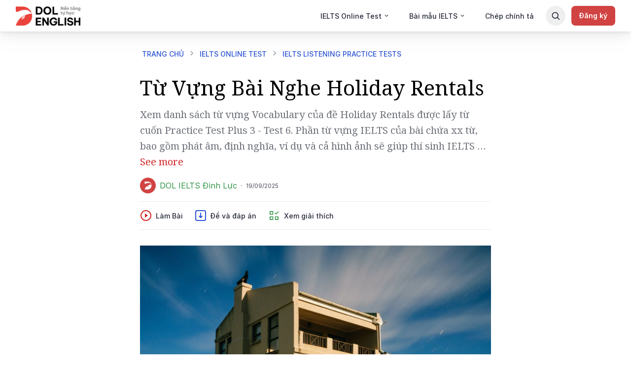

--- FILE ---
content_type: text/html; charset=utf-8
request_url: https://tuhoc.dolenglish.vn/luyen-thi-ielts/ielts-listening-practice-tu-vung-holiday-rentals-vocab
body_size: 28885
content:
<!DOCTYPE html><html lang="vi"><head><meta name="viewport" content="width=device-width, initial-scale=1, maximum-scale=5, minimum-scale=1" data-next-head="true"/><script type="application/ld+json" data-next-head="true">{"@context":"https://schema.org","@type":"BreadcrumbList","itemListElement":[{"@type":"ListItem","position":1,"name":"TRANG CHỦ","item":"https://tuhoc.dolenglish.vn/"},{"@type":"ListItem","position":2,"name":"IELTS ONLINE TEST","item":"https://tuhoc.dolenglish.vn/luyen-thi-ielts/free-ielts-online-test"},{"@type":"ListItem","position":3,"name":"IELTS LISTENING PRACTICE TESTS","item":"https://tuhoc.dolenglish.vn/luyen-thi-ielts/ielts-listening-practice"},{"@type":"ListItem","position":4,"name":"Từ Vựng Bài Nghe Holiday Rentals"}]}</script><meta property="og:locale" content="vi_VN" data-next-head="true"/><meta content="Từ Vựng Bài Nghe Holiday Rentals | IELTS Listening Practice @dolacademy - Học Tiếng Anh Free - Chất lượng Premium" data-next-head="true"/><meta name="twitter:site" content="@EnglishDol" data-next-head="true"/><meta property="fb:app_id" content="722752771433071" data-next-head="true"/><title data-next-head="true">Từ Vựng Bài Nghe Holiday Rentals | IELTS Listening Practice @dolacademy - Học Tiếng Anh Free - Chất lượng Premium</title><meta name="description" content="Xem danh sách từ vựng Vocabulary của đề Holiday Rentals được lấy từ cuốn Practice Test Plus 3 - Test 6. Phần từ vựng IELTS của bài chứa xx từ, bao gồm phát âm, định nghĩa, ví dụ và cả hình ảnh sẽ giúp thí sinh IELTS dễ hiểu nội dung của đề bài hơn." data-next-head="true"/><meta property="og:type" content="website" data-next-head="true"/><meta property="og:url" content="https://tuhoc.dolenglish.vn/luyen-thi-ielts/ielts-listening-practice-tu-vung-holiday-rentals-vocab" data-next-head="true"/><meta property="og:title" content="Từ Vựng Bài Nghe Holiday Rentals | IELTS Listening Practice @dolacademy - Học Tiếng Anh Free - Chất lượng Premium" data-next-head="true"/><meta property="og:description" content="Xem danh sách từ vựng Vocabulary của đề Holiday Rentals được lấy từ cuốn Practice Test Plus 3 - Test 6. Phần từ vựng IELTS của bài chứa xx từ, bao gồm phát âm, định nghĩa, ví dụ và cả hình ảnh sẽ giúp thí sinh IELTS dễ hiểu nội dung của đề bài hơn." data-next-head="true"/><meta property="og:image" content="https://media.dolenglish.vn/PRIVATE/MEDIA/9d031d1d-b062-40d5-878a-1cf77f3e2850.jpg" data-next-head="true"/><meta name="twitter:card" content="summary_large_image" data-next-head="true"/><meta property="twitter:url" content="https://tuhoc.dolenglish.vn/luyen-thi-ielts/ielts-listening-practice-tu-vung-holiday-rentals-vocab" data-next-head="true"/><meta name="twitter:title" content="Từ Vựng Bài Nghe Holiday Rentals | IELTS Listening Practice @dolacademy - Học Tiếng Anh Free - Chất lượng Premium" data-next-head="true"/><meta name="twitter:description" content="Xem danh sách từ vựng Vocabulary của đề Holiday Rentals được lấy từ cuốn Practice Test Plus 3 - Test 6. Phần từ vựng IELTS của bài chứa xx từ, bao gồm phát âm, định nghĩa, ví dụ và cả hình ảnh sẽ giúp thí sinh IELTS dễ hiểu nội dung của đề bài hơn." data-next-head="true"/><meta name="twitter:image" content="https://media.dolenglish.vn/PRIVATE/MEDIA/9d031d1d-b062-40d5-878a-1cf77f3e2850.jpg" data-next-head="true"/><link rel="canonical" href="https://tuhoc.dolenglish.vn/luyen-thi-ielts/ielts-listening-practice-tu-vung-holiday-rentals-vocab" data-next-head="true"/><meta name="robots" content="follow, index, max-snippet:-1, max-video-preview:-1, max-image-preview:large" data-next-head="true"/><link rel="preload" as="image" imageSrcSet="https://img.dolenglish.vn/rs:auto:::0/w:375/q:80/format:best/aHR0cHM6Ly9zdWlqbTljbG91b2JqLnZjZG4uY2xvdWQvUFJJVkFURS9NRURJQS82NDUxNGJiYy1mZGUxLTQyMTEtYjM1ZS0zZGFkNzIyZjA4OGIuanBn 375w, https://img.dolenglish.vn/rs:auto:::0/w:420/q:80/format:best/aHR0cHM6Ly9zdWlqbTljbG91b2JqLnZjZG4uY2xvdWQvUFJJVkFURS9NRURJQS82NDUxNGJiYy1mZGUxLTQyMTEtYjM1ZS0zZGFkNzIyZjA4OGIuanBn 420w, https://img.dolenglish.vn/rs:auto:::0/w:768/q:80/format:best/aHR0cHM6Ly9zdWlqbTljbG91b2JqLnZjZG4uY2xvdWQvUFJJVkFURS9NRURJQS82NDUxNGJiYy1mZGUxLTQyMTEtYjM1ZS0zZGFkNzIyZjA4OGIuanBn 768w, https://img.dolenglish.vn/rs:auto:::0/w:1120/q:80/format:best/aHR0cHM6Ly9zdWlqbTljbG91b2JqLnZjZG4uY2xvdWQvUFJJVkFURS9NRURJQS82NDUxNGJiYy1mZGUxLTQyMTEtYjM1ZS0zZGFkNzIyZjA4OGIuanBn 1120w, https://img.dolenglish.vn/rs:auto:::0/w:1440/q:80/format:best/aHR0cHM6Ly9zdWlqbTljbG91b2JqLnZjZG4uY2xvdWQvUFJJVkFURS9NRURJQS82NDUxNGJiYy1mZGUxLTQyMTEtYjM1ZS0zZGFkNzIyZjA4OGIuanBn 1440w" imageSizes="100vw" data-next-head="true"/><meta name="next-head-count" content="21"/><link rel="shortcut icon" href="/favicon.ico" type="image/x-icon"/><link rel="icon" href="/favicon.ico" type="image/x-icon"/><link href="https://media.dolenglish.vn" rel="preconnect" crossorigin=""/><script></script>
            <link rel="preload" as="style" onload="if(media!=='all'){media='all';};rel='stylesheet';" href="https://media.dolenglish.vn/PUBLIC/ASSETS/fonts/inter/inter-v4.1.css" />
            <script></script><script></script>
            <link rel="preload" as="style" onload="if(media!=='all'){media='all';};rel='stylesheet';" href="https://media.dolenglish.vn/PUBLIC/ASSETS/fonts/noto-serif.css" />
            <script></script><script></script>
            <link rel="preload" as="style" onload="if(media!=='all'){media='all';};rel='stylesheet';" href="https://media.dolenglish.vn/PUBLIC/ASSETS/fonts/dol-sans/dol-sans.css" />
            <script></script><meta name="theme-color" content="#FFFFFF"/><meta name="msapplication-TileImage" content="/icons/icon-48x48.png"/><link rel="preload" href="/_next/static/css/e075f9acc7314623.css" as="style"/><link rel="stylesheet" href="/_next/static/css/e075f9acc7314623.css" data-n-g=""/><noscript data-n-css=""></noscript><script defer="" nomodule="" src="/_next/static/chunks/polyfills-c67a75d1b6f99dc8.js"></script><script defer="" src="/_next/static/chunks/a29ae703-04ed91625b31b64e.js"></script><script defer="" src="/_next/static/chunks/52383-23e3b069387a4ae7.js"></script><script defer="" src="/_next/static/chunks/83857-a7a996ad2bac6e34.js"></script><script defer="" src="/_next/static/chunks/94009-696c4cfba47168df.js"></script><script defer="" src="/_next/static/chunks/73953-f1bbfd92c6cb791f.js"></script><script defer="" src="/_next/static/chunks/63968-de0ecfba74e0fa40.js"></script><script defer="" src="/_next/static/chunks/77423-2832ef096b59db1f.js"></script><script defer="" src="/_next/static/chunks/45543-7011057ebf124a76.js"></script><script defer="" src="/_next/static/chunks/20579.4bfa16be2c44ef6c.js"></script><script defer="" src="/_next/static/chunks/44631.918038f58316cd2b.js"></script><script defer="" src="/_next/static/chunks/83621-454082cc41d187cf.js"></script><script defer="" src="/_next/static/chunks/83782.8f32eeb6cc6978dc.js"></script><script defer="" src="/_next/static/chunks/34904-90a7a99338e24219.js"></script><script defer="" src="/_next/static/chunks/96282.6156cad693137d2f.js"></script><script defer="" src="/_next/static/chunks/45772.771057122ed53f65.js"></script><script defer="" src="/_next/static/chunks/93761.4db779c5da2f6f29.js"></script><script defer="" src="/_next/static/chunks/59954.11132f38571b7f76.js"></script><script defer="" src="/_next/static/chunks/14746-7ef9e44c822f296e.js"></script><script defer="" src="/_next/static/chunks/28459.a7f849a71dc601ab.js"></script><script defer="" src="/_next/static/chunks/77774.4bafef8b0afb1b46.js"></script><script defer="" src="/_next/static/chunks/14188.5ee60972ab136a5b.js"></script><script defer="" src="/_next/static/chunks/51812-00a1028904176b84.js"></script><script defer="" src="/_next/static/chunks/17216.27c34a761466903b.js"></script><script defer="" src="/_next/static/chunks/2286.a299e7a5a6302af5.js"></script><script src="/_next/static/chunks/webpack-bc3dad4a395ce739.js" defer=""></script><script src="/_next/static/chunks/framework-f8107782605935c2.js" defer=""></script><script src="/_next/static/chunks/main-dc9392ad16109ce9.js" defer=""></script><script src="/_next/static/chunks/pages/_app-117e9033ee3d6609.js" defer=""></script><script src="/_next/static/chunks/c8940057-05faafbd3cc5d04c.js" defer=""></script><script src="/_next/static/chunks/14715-e87e733102d95b88.js" defer=""></script><script src="/_next/static/chunks/17160-a45bc2bc2ebe184b.js" defer=""></script><script src="/_next/static/chunks/96577-202bc97b9429d5ae.js" defer=""></script><script src="/_next/static/chunks/41434-656eff943d181b38.js" defer=""></script><script src="/_next/static/chunks/29015-1ea5c7e8f67a31c7.js" defer=""></script><script src="/_next/static/chunks/28098-ff4d486733cc351d.js" defer=""></script><script src="/_next/static/chunks/88133-dd0bcaccdc927b7a.js" defer=""></script><script src="/_next/static/chunks/19045-9ea99f920b855bef.js" defer=""></script><script src="/_next/static/chunks/97848-6ce1dfae109f2c96.js" defer=""></script><script src="/_next/static/chunks/73308-2c6813a4c77b0cdb.js" defer=""></script><script src="/_next/static/chunks/2305-aba126bd0424fd33.js" defer=""></script><script src="/_next/static/chunks/17119-170207b88123e2a1.js" defer=""></script><script src="/_next/static/chunks/87775-f6221c96a35747aa.js" defer=""></script><script src="/_next/static/chunks/72091-cdbd30b99637aecb.js" defer=""></script><script src="/_next/static/chunks/58516-4dc03268b7ec3667.js" defer=""></script><script src="/_next/static/chunks/5166-4810a9d6fba54b67.js" defer=""></script><script src="/_next/static/chunks/57403-b680c9cbed7900fe.js" defer=""></script><script src="/_next/static/chunks/42945-1c97e1301cd12a4e.js" defer=""></script><script src="/_next/static/chunks/20187-aa2c9c59169b2735.js" defer=""></script><script src="/_next/static/chunks/47559-932a2862b5b46247.js" defer=""></script><script src="/_next/static/chunks/pages/%5B...slug%5D-afb522a0e2553728.js" defer=""></script><script src="/_next/static/2nNDfCevGgv_0SN33rRqU/_buildManifest.js" defer=""></script><script src="/_next/static/2nNDfCevGgv_0SN33rRqU/_ssgManifest.js" defer=""></script><style data-styled="" data-styled-version="5.3.5">.kZLARA{position:relative;height:100%;}/*!sc*/
.kZLARA .a-spin{position:absolute;top:0;left:0;display:grid;width:100%;height:100%;max-height:100vh;place-items:center;z-index:10001;}/*!sc*/
.kZLARA .spin-blur{position:absolute;top:0;left:0;display:block;width:100%;height:100%;opacity:0.5;background:#fff;z-index:10000;}/*!sc*/
data-styled.g2[id="SpokeSpinner__Main-sc-rrx02f-0"]{content:"kZLARA,"}/*!sc*/
.khIzbh{display:none;}/*!sc*/
data-styled.g5[id="controlled-audio-play-in-backgroundstore__BackgroundAudioPlayerMain-sc-1lmd2ax-0"]{content:"khIzbh,"}/*!sc*/
.kplyxu{display:none;}/*!sc*/
data-styled.g6[id="simple-audio-play-in-backgroundstore__BackgroundAudioPlayerMain-sc-1kut4o0-0"]{content:"kplyxu,"}/*!sc*/
.hOYpBV{display:-webkit-box;display:-webkit-flex;display:-ms-flexbox;display:flex;z-index:1;}/*!sc*/
.hOYpBV .landing-section-middle{-webkit-flex:1;-ms-flex:1;flex:1;overflow-x:hidden;overflow-y:hidden;max-width:100vw;}/*!sc*/
.hOYpBV .landing-section-container.full-width{width:100vw;position:relative;left:50%;right:50%;margin-left:-50vw;margin-right:-50vw;}/*!sc*/
.hOYpBV .sidebar-overlay{z-index:400;position:fixed;top:64px;bottom:0;left:0;width:314px;height:calc(100% - 64px);background-color:#FFFFFF;-webkit-transform:translateX(-100%);-ms-transform:translateX(-100%);transform:translateX(-100%);opacity:0;-webkit-transition:all 0.2s ease;transition:all 0.2s ease;}/*!sc*/
.hOYpBV .sidebar-overlay.visible{opacity:1;-webkit-transform:translateX(0);-ms-transform:translateX(0);transform:translateX(0);}/*!sc*/
@media screen and (min-width:768px){.hOYpBV .sidebar-overlay{width:389px;}}/*!sc*/
@media screen and (min-width:1280px){.hOYpBV .sidebar-overlay{display:none;}}/*!sc*/
.hOYpBV .overlay-content{position:fixed;left:0;right:0;bottom:0;top:64px;background:rgba(0,0,0,0.4);box-shadow:0 24px 32px rgba(0,0,0,0.04),0 16px 24px rgba(0,0,0,0.04),0 4px 8px rgba(0,0,0,0.04),0 0 1px rgba(0,0,0,0.04);opacity:0;z-index:-1;-webkit-transition:opacity 0.2s ease;transition:opacity 0.2s ease;}/*!sc*/
.hOYpBV .overlay-content.visible{opacity:1;z-index:150;}/*!sc*/
.hOYpBV .landing-left-sidebar{z-index:2;}/*!sc*/
.hOYpBV .landing-left-sidebar:not(.overlay){padding:24px 12px;}/*!sc*/
.hOYpBV .landing-left-sidebar.overlay{width:100%;height:100%;z-index:4;padding:24px;overflow-y:auto;}/*!sc*/
.hOYpBV .landing-section-right.empty{width:300px;min-width:300px;height:100%;min-height:1px;margin-left:16px;}/*!sc*/
@media (max-width:1279px){.hOYpBV .landing-section-right{display:none;}.hOYpBV .landing-section-right.empty{display:none;margin-left:0;}.hOYpBV .empty-sidebar{display:none;}}/*!sc*/
data-styled.g10[id="LandingContent__Main-sc-wmco98-0"]{content:"hOYpBV,"}/*!sc*/
.iPvjmF{height:auto !important;}/*!sc*/
data-styled.g11[id="LandingContent__SectionWrapper-sc-wmco98-1"]{content:"iPvjmF,"}/*!sc*/
.jmaLiS{-webkit-flex:none;-ms-flex:none;flex:none;vertical-align:middle;}/*!sc*/
data-styled.g12[id="IconButtonsMenu-sc-ogutdf-0"]{content:"jmaLiS,"}/*!sc*/
.fPxUxT.size-large{font-weight:600;font-size:14px;line-height:24px;padding:8px 16px;}/*!sc*/
.fPxUxT.size-large.variant-outline,.fPxUxT.size-large.variant-outline-red{padding:6px 14px;}/*!sc*/
.fPxUxT.size-large .btn-icon-wrapper{font-size:24px;}/*!sc*/
.fPxUxT.size-small{font-weight:500;font-size:14px;line-height:20px;padding:6px 12px;}/*!sc*/
.fPxUxT.size-small.variant-outline,.fPxUxT.size-small.variant-outline-red{padding:4px 10px;}/*!sc*/
.fPxUxT.size-small .btn-icon-wrapper{font-size:18px;}/*!sc*/
.fPxUxT.full-width{display:-webkit-box;display:-webkit-flex;display:-ms-flexbox;display:flex;-webkit-box-pack:center;-webkit-justify-content:center;-ms-flex-pack:center;justify-content:center;-webkit-align-items:center;-webkit-box-align:center;-ms-flex-align:center;align-items:center;width:100%;padding:12px 16px;}/*!sc*/
.fPxUxT.fit-parent{display:-webkit-box;display:-webkit-flex;display:-ms-flexbox;display:flex;-webkit-box-pack:center;-webkit-justify-content:center;-ms-flex-pack:center;justify-content:center;-webkit-align-items:center;-webkit-box-align:center;-ms-flex-align:center;align-items:center;width:100%;}/*!sc*/
.fPxUxT.type-primary{background-color:var(--btn-primary-bg-color);color:var(--btn-primary-text-color);}/*!sc*/
@media (hover:hover){.fPxUxT.type-primary:hover,.fPxUxT.type-primary.hover{background-color:var(--btn-primary-bg-color-hover);color:var(--btn-primary-text-color-hover);}}/*!sc*/
.fPxUxT.type-primary:active,.fPxUxT.type-primary.active{background-color:var(--btn-primary-bg-color-active);color:var(--btn-primary-text-color-active);}/*!sc*/
.fPxUxT.type-primary:disabled,.fPxUxT.type-primary.disabled{background-color:var(--btn-primary-bg-color-disabled);color:var(--btn-primary-text-color-disabled);}/*!sc*/
.fPxUxT.type-primary.variant-white{background-color:var(--btn-primary-white-bg-color);color:var(--btn-primary-white-text-color);}/*!sc*/
.fPxUxT.type-primary.variant-white:hover,.fPxUxT.type-primary.variant-white.hover{background-color:var(--btn-primary-white-bg-color-hover);color:var(--btn-primary-white-text-color-hover);}/*!sc*/
.fPxUxT.type-primary.variant-white:active,.fPxUxT.type-primary.variant-white.active{background-color:var(--btn-primary-white-bg-color-active);color:var(--btn-primary-white-text-color-active);}/*!sc*/
.fPxUxT.type-primary.variant-white:disabled,.fPxUxT.type-primary.variant-white.disabled{background-color:var(--btn-primary-white-bg-color-disabled);color:var(--btn-primary-white-text-color-disabled);}/*!sc*/
.fPxUxT.type-primary.variant-outline{border-width:2px;border-style:solid;border-color:var(--btn-primary-outline-border-color);background-color:var(--btn-primary-outline-bg-color);color:var(--btn-primary-outline-text-color);}/*!sc*/
.fPxUxT.type-primary.variant-outline:hover,.fPxUxT.type-primary.variant-outline.hover{border-color:var(--btn-primary-outline-border-color-hover);background-color:var(--btn-primary-outline-bg-color-hover);color:var(--btn-primary-outline-text-color-hover);}/*!sc*/
.fPxUxT.type-primary.variant-outline:active,.fPxUxT.type-primary.variant-outline.active{border-color:var(--btn-primary-outline-border-color-active);background-color:var(--btn-primary-outline-bg-color-active);color:var(--btn-primary-outline-text-color-active);}/*!sc*/
.fPxUxT.type-primary.variant-outline:disabled,.fPxUxT.type-primary.variant-outline.disabled{border-color:var(--btn-primary-outline-border-color-disabled);background-color:var(--btn-primary-outline-bg-color-disabled);color:var(--btn-primary-outline-text-color-disabled);}/*!sc*/
.fPxUxT.type-primary.variant-outline-white{border-width:2px;border-style:solid;border-color:#FFFFFF;background-color:transparent;color:#FFFFFF;}/*!sc*/
.fPxUxT.type-primary.variant-outline-white:disabled,.fPxUxT.type-primary.variant-outline-white.disabled{border-color:var(--btn-primary-outline-border-color-disabled);background-color:var(--btn-primary-outline-bg-color-disabled);color:var(--btn-primary-outline-text-color-disabled);}/*!sc*/
.fPxUxT.type-primary.variant-outline-red{border-width:2px;border-style:solid;border-color:#E24B19;background-color:var(--btn-primary-outline-bg-color);color:#E24B19;-webkit-transition:all 0.2s ease;transition:all 0.2s ease;}/*!sc*/
@media (hover:hover){.fPxUxT.type-primary.variant-outline-red:hover,.fPxUxT.type-primary.variant-outline-red.hover{background-color:#E24B19;color:#FFFFFF;}}/*!sc*/
.fPxUxT.type-primary.variant-outline-red:active,.fPxUxT.type-primary.variant-outline-red.active{background-color:#E24B19;color:#FFFFFF;-webkit-transform:scale(0.95);-ms-transform:scale(0.95);transform:scale(0.95);}/*!sc*/
.fPxUxT.type-primary.variant-outline-red:disabled,.fPxUxT.type-primary.variant-outline-red.disabled{border-color:var(--btn-primary-outline-border-color-disabled);background-color:var(--btn-primary-outline-bg-color-disabled);color:var(--btn-primary-outline-text-color-disabled);}/*!sc*/
.fPxUxT.type-primary.variant-red{background-color:var(--btn-primary-red-bg-color);color:var(--btn-primary-red-text-color);}/*!sc*/
.fPxUxT.type-primary.variant-red:hover,.fPxUxT.type-primary.variant-red.hover{background-color:var(--btn-primary-red-bg-color-hover);color:var(--btn-primary-red-text-color-hover);}/*!sc*/
.fPxUxT.type-primary.variant-red:active,.fPxUxT.type-primary.variant-red.active{background-color:var(--btn-primary-red-bg-color-active);color:var(--btn-primary-red-text-color-active);}/*!sc*/
.fPxUxT.type-primary.variant-red:disabled,.fPxUxT.type-primary.variant-red.disabled{background-color:var(--btn-primary-red-bg-color-disabled);color:var(--btn-primary-red-text-color-disabled);}/*!sc*/
.fPxUxT.type-primary.variant-outline-dark{border-width:2px;border-style:solid;border-color:#242938;background-color:#FFFFFF;color:#242938;}/*!sc*/
.fPxUxT.type-primary.variant-outline-dark:hover,.fPxUxT.type-primary.variant-outline-dark.hover{border-color:#242938;background-color:transparent;color:#242938;}/*!sc*/
.fPxUxT.type-primary.variant-outline-dark:active,.fPxUxT.type-primary.variant-outline-dark.active{border-color:#242938;background-color:transparent;color:#242938;}/*!sc*/
.fPxUxT.type-primary.variant-outline-dark:disabled,.fPxUxT.type-primary.variant-outline-dark.disabled{border-color:var(--btn-primary-outline-border-color-disabled);background-color:var(--btn-primary-outline-bg-color-disabled);color:var(--btn-primary-outline-text-color-disabled);}/*!sc*/
.fPxUxT.type-primary.variant-colored{color:#FFFFFF;}/*!sc*/
.fPxUxT.type-primary.variant-colored:hover,.fPxUxT.type-primary.variant-colored.hover{opacity:0.8;}/*!sc*/
.fPxUxT.type-primary.variant-colored:active,.fPxUxT.type-primary.variant-colored.active{opacity:0.8;}/*!sc*/
.fPxUxT.type-primary.variant-colored:disabled,.fPxUxT.type-primary.variant-colored.disabled{background-color:#D2D8DF;color:#FFFFFF;}/*!sc*/
.fPxUxT.type-primary.variant-blue{background-color:var(--btn-primary-blue-bg-color);color:var(--btn-primary-blue-text-color);}/*!sc*/
.fPxUxT.type-primary.variant-blue:hover,.fPxUxT.type-primary.variant-blue.hover{background-color:var(--btn-primary-blue-bg-color-hover);color:var(--btn-primary-blue-text-color-hover);}/*!sc*/
.fPxUxT.type-primary.variant-blue:active,.fPxUxT.type-primary.variant-blue.active{background-color:var(--btn-primary-blue-bg-color-active);color:var(--btn-primary-blue-text-color-active);}/*!sc*/
.fPxUxT.type-primary.variant-blue:disabled,.fPxUxT.type-primary.variant-blue.disabled{background-color:var(--btn-primary-blue-bg-color-disabled);color:var(--btn-primary-blue-text-color-disabled);}/*!sc*/
.fPxUxT.type-secondary{background-color:var(--btn-secondary-bg-color);color:var(--btn-secondary-text-color);}/*!sc*/
.fPxUxT.type-secondary:hover,.fPxUxT.type-secondary.hover{background-color:var(--btn-secondary-bg-color-hover);color:var(--btn-secondary-text-color-hover);}/*!sc*/
.fPxUxT.type-secondary:active,.fPxUxT.type-secondary.active{background-color:var(--btn-secondary-bg-color-active);color:var(--btn-secondary-text-color-active);}/*!sc*/
.fPxUxT.type-secondary:disabled,.fPxUxT.type-secondary.disabled{background-color:var(--btn-secondary-bg-color-disabled);color:var(--btn-secondary-text-color-disabled);}/*!sc*/
.fPxUxT.type-secondary.variant-black{background:#242938;color:#FFFFFF;}/*!sc*/
.fPxUxT.type-secondary.variant-black:hover,.fPxUxT.type-secondary.variant-black.hover{background:#505460;color:#FFFFFF;}/*!sc*/
.fPxUxT.type-secondary.variant-black:active,.fPxUxT.type-secondary.variant-black.active{background:#505460;color:#FFFFFF;}/*!sc*/
.fPxUxT.type-secondary.variant-black:disabled,.fPxUxT.type-secondary.variant-black.disabled{background:#E3E7ED;color:#242938;}/*!sc*/
.fPxUxT.type-secondary.variant-dark{background-color:var(--btn-secondary-dark-bg-color);color:var(--btn-secondary-dark-text-color);}/*!sc*/
.fPxUxT.type-secondary.variant-dark:hover,.fPxUxT.type-secondary.variant-dark.hover{background-color:var(--btn-secondary-dark-bg-color-hover);color:var(--btn-secondary-dark-text-color-hover);}/*!sc*/
.fPxUxT.type-secondary.variant-dark:active,.fPxUxT.type-secondary.variant-dark.active{background-color:var(--btn-secondary-dark-bg-color-active);color:var(--btn-secondary-dark-text-color-active);}/*!sc*/
.fPxUxT.type-secondary.variant-dark:disabled,.fPxUxT.type-secondary.variant-dark.disabled{background-color:var(--btn-secondary-dark-bg-color-disabled);color:var(--btn-secondary-dark-text-color-disabled);}/*!sc*/
.fPxUxT.type-secondary.variant-outline{border-width:2px;border-style:solid;border-color:var(--btn-secondary-outline-border-color);background-color:var(--btn-secondary-outline-bg-color);color:var(--btn-secondary-outline-text-color);}/*!sc*/
.fPxUxT.type-secondary.variant-outline:hover,.fPxUxT.type-secondary.variant-outline.hover{border-color:var(--btn-secondary-outline-border-color-hover);background-color:var(--btn-secondary-outline-bg-color-hover);color:var(--btn-secondary-outline-text-color-hover);}/*!sc*/
.fPxUxT.type-secondary.variant-outline:active,.fPxUxT.type-secondary.variant-outline.active{border-color:var(--btn-secondary-outline-border-color-active);background-color:var(--btn-secondary-outline-bg-color-active);color:var(--btn-secondary-outline-text-color-active);}/*!sc*/
.fPxUxT.type-secondary.variant-outline:disabled,.fPxUxT.type-secondary.variant-outline.disabled{border-color:var(--btn-secondary-outline-border-color-disabled);background-color:var(--btn-secondary-outline-bg-color-disabled);color:var(--btn-secondary-outline-text-color-disabled);}/*!sc*/
.fPxUxT.type-link{background-color:unset;padding:0;}/*!sc*/
.fPxUxT.type-link .btn-item{display:-webkit-box;display:-webkit-flex;display:-ms-flexbox;display:flex;-webkit-align-items:center;-webkit-box-align:center;-ms-flex-align:center;align-items:center;}/*!sc*/
.fPxUxT.type-link:hover,.fPxUxT.type-link.hover{opacity:70%;}/*!sc*/
.fPxUxT.type-link:active,.fPxUxT.type-link.active{opacity:1;}/*!sc*/
.fPxUxT.type-link:disabled,.fPxUxT.type-link.disabled{opacity:40%;}/*!sc*/
.fPxUxT .btn-layout{display:-webkit-box;display:-webkit-flex;display:-ms-flexbox;display:flex;-webkit-align-items:center;-webkit-box-align:center;-ms-flex-align:center;align-items:center;-webkit-box-pack:center;-webkit-justify-content:center;-ms-flex-pack:center;justify-content:center;white-space:nowrap;}/*!sc*/
.fPxUxT .btn-layout .btn-item:not(:last-child){margin-right:8px;}/*!sc*/
.fPxUxT .btn-icon-wrapper{display:-webkit-box;display:-webkit-flex;display:-ms-flexbox;display:flex;}/*!sc*/
data-styled.g13[id="ButtonV2__StyledButton-sc-1spww0x-0"]{content:"fPxUxT,"}/*!sc*/
.gexNjs{color:inherit;}/*!sc*/
.gexNjs.responsive-typography.dol.dol-typo{margin:0;font-weight:500;line-height:1.5em;font-size:14px;}/*!sc*/
.gexNjs.responsive-typography.dol.dol-typo.font-nunito{font-family:Nunito,sans-serif;}/*!sc*/
.gexNjs.responsive-typography.dol.dol-typo.font-dol-sans-display{font-family:"DOL Sans Display",sans-serif;}/*!sc*/
.gexNjs.responsive-typography.dol.dol-typo.font-dol-sans-text{font-family:"DOL Sans Text",sans-serif;}/*!sc*/
.gexNjs.uppercase{text-transform:uppercase;}/*!sc*/
.gexNjs.break-all-text{word-break:break-all;}/*!sc*/
.eocqNE{color:inherit;}/*!sc*/
.eocqNE.responsive-typography.dol.dol-typo{margin:0;font-weight:600;line-height:1.5em;font-size:14px;color:#FFFFFF;}/*!sc*/
.eocqNE.responsive-typography.dol.dol-typo.font-nunito{font-family:Nunito,sans-serif;}/*!sc*/
.eocqNE.responsive-typography.dol.dol-typo.font-dol-sans-display{font-family:"DOL Sans Display",sans-serif;}/*!sc*/
.eocqNE.responsive-typography.dol.dol-typo.font-dol-sans-text{font-family:"DOL Sans Text",sans-serif;}/*!sc*/
.eocqNE.uppercase{text-transform:uppercase;}/*!sc*/
.eocqNE.break-all-text{word-break:break-all;}/*!sc*/
.hJEzyo{color:inherit;}/*!sc*/
.hJEzyo.responsive-typography.dol.dol-typo{margin:0;}/*!sc*/
.hJEzyo.responsive-typography.dol.dol-typo.font-nunito{font-family:Nunito,sans-serif;}/*!sc*/
.hJEzyo.responsive-typography.dol.dol-typo.font-dol-sans-display{font-family:"DOL Sans Display",sans-serif;}/*!sc*/
.hJEzyo.responsive-typography.dol.dol-typo.font-dol-sans-text{font-family:"DOL Sans Text",sans-serif;}/*!sc*/
.hJEzyo.uppercase{text-transform:uppercase;}/*!sc*/
.hJEzyo.break-all-text{word-break:break-all;}/*!sc*/
.kARfqN{color:inherit;}/*!sc*/
.kARfqN.responsive-typography.dol.dol-typo{margin:0;font-weight:400;line-height:1.5em;font-size:14px;}/*!sc*/
.kARfqN.responsive-typography.dol.dol-typo.font-nunito{font-family:Nunito,sans-serif;}/*!sc*/
.kARfqN.responsive-typography.dol.dol-typo.font-dol-sans-display{font-family:"DOL Sans Display",sans-serif;}/*!sc*/
.kARfqN.responsive-typography.dol.dol-typo.font-dol-sans-text{font-family:"DOL Sans Text",sans-serif;}/*!sc*/
.kARfqN.uppercase{text-transform:uppercase;}/*!sc*/
.kARfqN.break-all-text{word-break:break-all;}/*!sc*/
.frTjAb{color:inherit;}/*!sc*/
.frTjAb.responsive-typography.dol.dol-typo{margin:0;font-weight:400;line-height:20px;font-size:12px;}/*!sc*/
.frTjAb.responsive-typography.dol.dol-typo.font-nunito{font-family:Nunito,sans-serif;}/*!sc*/
.frTjAb.responsive-typography.dol.dol-typo.font-dol-sans-display{font-family:"DOL Sans Display",sans-serif;}/*!sc*/
.frTjAb.responsive-typography.dol.dol-typo.font-dol-sans-text{font-family:"DOL Sans Text",sans-serif;}/*!sc*/
.frTjAb.uppercase{text-transform:uppercase;}/*!sc*/
.frTjAb.break-all-text{word-break:break-all;}/*!sc*/
.cazVvQ{color:inherit;}/*!sc*/
.cazVvQ.responsive-typography.dol.dol-typo{margin:0;font-weight:500;line-height:20px;font-size:12px;}/*!sc*/
@media screen and (min-width:768px){.cazVvQ.responsive-typography.dol.dol-typo{font-weight:500;line-height:1.5em;font-size:14px;}}/*!sc*/
.cazVvQ.responsive-typography.dol.dol-typo.font-nunito{font-family:Nunito,sans-serif;}/*!sc*/
.cazVvQ.responsive-typography.dol.dol-typo.font-dol-sans-display{font-family:"DOL Sans Display",sans-serif;}/*!sc*/
.cazVvQ.responsive-typography.dol.dol-typo.font-dol-sans-text{font-family:"DOL Sans Text",sans-serif;}/*!sc*/
.cazVvQ.uppercase{text-transform:uppercase;}/*!sc*/
.cazVvQ.break-all-text{word-break:break-all;}/*!sc*/
.jyeCSh{color:inherit;}/*!sc*/
.jyeCSh.responsive-typography.dol.dol-typo{margin:0;font-weight:600;line-height:1.5em;font-size:16px;}/*!sc*/
.jyeCSh.responsive-typography.dol.dol-typo.font-nunito{font-family:Nunito,sans-serif;}/*!sc*/
.jyeCSh.responsive-typography.dol.dol-typo.font-dol-sans-display{font-family:"DOL Sans Display",sans-serif;}/*!sc*/
.jyeCSh.responsive-typography.dol.dol-typo.font-dol-sans-text{font-family:"DOL Sans Text",sans-serif;}/*!sc*/
.jyeCSh.uppercase{text-transform:uppercase;}/*!sc*/
.jyeCSh.break-all-text{word-break:break-all;}/*!sc*/
.jqUuLx{color:inherit;}/*!sc*/
.jqUuLx.responsive-typography.dol.dol-typo{margin:0;font-weight:400;line-height:28px;font-size:18px;}/*!sc*/
.jqUuLx.responsive-typography.dol.dol-typo.font-nunito{font-family:Nunito,sans-serif;}/*!sc*/
.jqUuLx.responsive-typography.dol.dol-typo.font-dol-sans-display{font-family:"DOL Sans Display",sans-serif;}/*!sc*/
.jqUuLx.responsive-typography.dol.dol-typo.font-dol-sans-text{font-family:"DOL Sans Text",sans-serif;}/*!sc*/
.jqUuLx.uppercase{text-transform:uppercase;}/*!sc*/
.jqUuLx.break-all-text{word-break:break-all;}/*!sc*/
.fJKfOf{color:inherit;}/*!sc*/
.fJKfOf.responsive-typography.dol.dol-typo{margin:0;font-weight:400;line-height:1.5em;font-size:16px;}/*!sc*/
.fJKfOf.responsive-typography.dol.dol-typo.font-nunito{font-family:Nunito,sans-serif;}/*!sc*/
.fJKfOf.responsive-typography.dol.dol-typo.font-dol-sans-display{font-family:"DOL Sans Display",sans-serif;}/*!sc*/
.fJKfOf.responsive-typography.dol.dol-typo.font-dol-sans-text{font-family:"DOL Sans Text",sans-serif;}/*!sc*/
.fJKfOf.uppercase{text-transform:uppercase;}/*!sc*/
.fJKfOf.break-all-text{word-break:break-all;}/*!sc*/
.MgKBa{color:inherit;}/*!sc*/
.MgKBa.responsive-typography.dol.dol-typo{margin:0;font-weight:700;line-height:20px;font-size:14px;}/*!sc*/
.MgKBa.responsive-typography.dol.dol-typo.font-nunito{font-family:Nunito,sans-serif;}/*!sc*/
.MgKBa.responsive-typography.dol.dol-typo.font-dol-sans-display{font-family:"DOL Sans Display",sans-serif;}/*!sc*/
.MgKBa.responsive-typography.dol.dol-typo.font-dol-sans-text{font-family:"DOL Sans Text",sans-serif;}/*!sc*/
.MgKBa.uppercase{text-transform:uppercase;}/*!sc*/
.MgKBa.break-all-text{word-break:break-all;}/*!sc*/
.hFJTGq{color:inherit;}/*!sc*/
.hFJTGq.responsive-typography.dol.dol-typo{margin:0;color:#FFFFFF;font-weight:400;line-height:20px;font-size:14px;}/*!sc*/
.hFJTGq.responsive-typography.dol.dol-typo.font-nunito{font-family:Nunito,sans-serif;}/*!sc*/
.hFJTGq.responsive-typography.dol.dol-typo.font-dol-sans-display{font-family:"DOL Sans Display",sans-serif;}/*!sc*/
.hFJTGq.responsive-typography.dol.dol-typo.font-dol-sans-text{font-family:"DOL Sans Text",sans-serif;}/*!sc*/
.hFJTGq.uppercase{text-transform:uppercase;}/*!sc*/
.hFJTGq.break-all-text{word-break:break-all;}/*!sc*/
.jOeVp{color:inherit;}/*!sc*/
.jOeVp.responsive-typography.dol.dol-typo{margin:0;font-weight:600;line-height:24px;font-size:16px;}/*!sc*/
.jOeVp.responsive-typography.dol.dol-typo.font-nunito{font-family:Nunito,sans-serif;}/*!sc*/
.jOeVp.responsive-typography.dol.dol-typo.font-dol-sans-display{font-family:"DOL Sans Display",sans-serif;}/*!sc*/
.jOeVp.responsive-typography.dol.dol-typo.font-dol-sans-text{font-family:"DOL Sans Text",sans-serif;}/*!sc*/
.jOeVp.uppercase{text-transform:uppercase;}/*!sc*/
.jOeVp.break-all-text{word-break:break-all;}/*!sc*/
.dCKDRT{color:inherit;}/*!sc*/
.dCKDRT.responsive-typography.dol.dol-typo{margin:0;color:undefined;font-weight:400;line-height:20px;font-size:14px;}/*!sc*/
.dCKDRT.responsive-typography.dol.dol-typo.font-nunito{font-family:Nunito,sans-serif;}/*!sc*/
.dCKDRT.responsive-typography.dol.dol-typo.font-dol-sans-display{font-family:"DOL Sans Display",sans-serif;}/*!sc*/
.dCKDRT.responsive-typography.dol.dol-typo.font-dol-sans-text{font-family:"DOL Sans Text",sans-serif;}/*!sc*/
.dCKDRT.uppercase{text-transform:uppercase;}/*!sc*/
.dCKDRT.break-all-text{word-break:break-all;}/*!sc*/
.fPvjSr{color:inherit;}/*!sc*/
.fPvjSr.responsive-typography.dol.dol-typo{margin:0;color:undefined;font-weight:400;line-height:1.5em;font-size:14px;}/*!sc*/
.fPvjSr.responsive-typography.dol.dol-typo.font-nunito{font-family:Nunito,sans-serif;}/*!sc*/
.fPvjSr.responsive-typography.dol.dol-typo.font-dol-sans-display{font-family:"DOL Sans Display",sans-serif;}/*!sc*/
.fPvjSr.responsive-typography.dol.dol-typo.font-dol-sans-text{font-family:"DOL Sans Text",sans-serif;}/*!sc*/
.fPvjSr.uppercase{text-transform:uppercase;}/*!sc*/
.fPvjSr.break-all-text{word-break:break-all;}/*!sc*/
data-styled.g16[id="ResponsiveTypography__EnhancedText-sc-rr7hss-0"]{content:"gexNjs,eocqNE,hJEzyo,kARfqN,frTjAb,cazVvQ,jyeCSh,jqUuLx,fJKfOf,MgKBa,hFJTGq,jOeVp,dCKDRT,fPvjSr,"}/*!sc*/
.iEYQSL{color:inherit;}/*!sc*/
.iEYQSL.responsive-typography.dol.dol-typo{margin:0;font-weight:400;line-height:32px;font-size:20px;color:#6F727B;}/*!sc*/
.iEYQSL.responsive-typography.dol.dol-typo.font-nunito{font-family:Nunito,sans-serif;}/*!sc*/
.iEYQSL.responsive-typography.dol.dol-typo.font-dol-sans-display{font-family:"DOL Sans Display",sans-serif;}/*!sc*/
.iEYQSL.responsive-typography.dol.dol-typo.font-dol-sans-text{font-family:"DOL Sans Text",sans-serif;}/*!sc*/
.iEYQSL.uppercase{text-transform:uppercase;}/*!sc*/
.iEYQSL.break-all-text{word-break:break-all;}/*!sc*/
.fWbYDW{color:inherit;}/*!sc*/
.fWbYDW.responsive-typography.dol.dol-typo{margin:0;margin-bottom:16px;font-weight:600;line-height:1.5em;font-size:16px;}/*!sc*/
.fWbYDW.responsive-typography.dol.dol-typo.font-nunito{font-family:Nunito,sans-serif;}/*!sc*/
.fWbYDW.responsive-typography.dol.dol-typo.font-dol-sans-display{font-family:"DOL Sans Display",sans-serif;}/*!sc*/
.fWbYDW.responsive-typography.dol.dol-typo.font-dol-sans-text{font-family:"DOL Sans Text",sans-serif;}/*!sc*/
.fWbYDW.uppercase{text-transform:uppercase;}/*!sc*/
.fWbYDW.break-all-text{word-break:break-all;}/*!sc*/
.deOwmx{color:inherit;}/*!sc*/
.deOwmx.responsive-typography.dol.dol-typo{margin:0;font-weight:500;line-height:1.5em;font-size:14px;}/*!sc*/
.deOwmx.responsive-typography.dol.dol-typo.font-nunito{font-family:Nunito,sans-serif;}/*!sc*/
.deOwmx.responsive-typography.dol.dol-typo.font-dol-sans-display{font-family:"DOL Sans Display",sans-serif;}/*!sc*/
.deOwmx.responsive-typography.dol.dol-typo.font-dol-sans-text{font-family:"DOL Sans Text",sans-serif;}/*!sc*/
.deOwmx.uppercase{text-transform:uppercase;}/*!sc*/
.deOwmx.break-all-text{word-break:break-all;}/*!sc*/
.jxDcHN{color:inherit;}/*!sc*/
.jxDcHN.responsive-typography.dol.dol-typo{margin:0;font-weight:400;line-height:1.5em;font-size:16px;color:#6F727B;}/*!sc*/
.jxDcHN.responsive-typography.dol.dol-typo.font-nunito{font-family:Nunito,sans-serif;}/*!sc*/
.jxDcHN.responsive-typography.dol.dol-typo.font-dol-sans-display{font-family:"DOL Sans Display",sans-serif;}/*!sc*/
.jxDcHN.responsive-typography.dol.dol-typo.font-dol-sans-text{font-family:"DOL Sans Text",sans-serif;}/*!sc*/
.jxDcHN.uppercase{text-transform:uppercase;}/*!sc*/
.jxDcHN.break-all-text{word-break:break-all;}/*!sc*/
.gixBSO{color:inherit;}/*!sc*/
.gixBSO.responsive-typography.dol.dol-typo{margin:0;color:#505460;font-weight:400;line-height:20px;font-size:14px;}/*!sc*/
@media screen and (min-width:776px){.gixBSO.responsive-typography.dol.dol-typo{color:#505460;font-weight:400;line-height:24px;font-size:16px;}}/*!sc*/
.gixBSO.responsive-typography.dol.dol-typo.font-nunito{font-family:Nunito,sans-serif;}/*!sc*/
.gixBSO.responsive-typography.dol.dol-typo.font-dol-sans-display{font-family:"DOL Sans Display",sans-serif;}/*!sc*/
.gixBSO.responsive-typography.dol.dol-typo.font-dol-sans-text{font-family:"DOL Sans Text",sans-serif;}/*!sc*/
.gixBSO.uppercase{text-transform:uppercase;}/*!sc*/
.gixBSO.break-all-text{word-break:break-all;}/*!sc*/
.vojgP{color:inherit;}/*!sc*/
.vojgP.responsive-typography.dol.dol-typo{margin:0;color:#FFFFFF;font-weight:400;line-height:20px;font-size:14px;}/*!sc*/
.vojgP.responsive-typography.dol.dol-typo.font-nunito{font-family:Nunito,sans-serif;}/*!sc*/
.vojgP.responsive-typography.dol.dol-typo.font-dol-sans-display{font-family:"DOL Sans Display",sans-serif;}/*!sc*/
.vojgP.responsive-typography.dol.dol-typo.font-dol-sans-text{font-family:"DOL Sans Text",sans-serif;}/*!sc*/
.vojgP.uppercase{text-transform:uppercase;}/*!sc*/
.vojgP.break-all-text{word-break:break-all;}/*!sc*/
.dIcRaV{color:inherit;}/*!sc*/
.dIcRaV.responsive-typography.dol.dol-typo{margin:0;color:#FFFFFF;font-weight:700;line-height:20px;font-size:14px;margin-bottom:8px;}/*!sc*/
.dIcRaV.responsive-typography.dol.dol-typo.font-nunito{font-family:Nunito,sans-serif;}/*!sc*/
.dIcRaV.responsive-typography.dol.dol-typo.font-dol-sans-display{font-family:"DOL Sans Display",sans-serif;}/*!sc*/
.dIcRaV.responsive-typography.dol.dol-typo.font-dol-sans-text{font-family:"DOL Sans Text",sans-serif;}/*!sc*/
.dIcRaV.uppercase{text-transform:uppercase;}/*!sc*/
.dIcRaV.break-all-text{word-break:break-all;}/*!sc*/
data-styled.g18[id="ResponsiveTypography__EnhancedParagraph-sc-rr7hss-2"]{content:"iEYQSL,fWbYDW,deOwmx,jxDcHN,gixBSO,vojgP,dIcRaV,"}/*!sc*/
.ihnGcJ{color:inherit;}/*!sc*/
.ihnGcJ.responsive-typography.dol.dol-typo{margin:0;margin-bottom:8px;font-weight:400;line-height:48px;font-size:32px;}/*!sc*/
@media screen and (min-width:768px){.ihnGcJ.responsive-typography.dol.dol-typo{margin-bottom:16px;font-weight:400;line-height:60px;font-size:42px;}}/*!sc*/
@media screen and (min-width:1280px){.ihnGcJ.responsive-typography.dol.dol-typo{margin-bottom:8px;font-weight:400;line-height:60px;font-size:42px;}}/*!sc*/
.ihnGcJ.responsive-typography.dol.dol-typo.font-nunito{font-family:Nunito,sans-serif;}/*!sc*/
.ihnGcJ.responsive-typography.dol.dol-typo.font-dol-sans-display{font-family:"DOL Sans Display",sans-serif;}/*!sc*/
.ihnGcJ.responsive-typography.dol.dol-typo.font-dol-sans-text{font-family:"DOL Sans Text",sans-serif;}/*!sc*/
.ihnGcJ.uppercase{text-transform:uppercase;}/*!sc*/
.ihnGcJ.break-all-text{word-break:break-all;}/*!sc*/
.iQUzQZ{color:inherit;}/*!sc*/
.iQUzQZ.responsive-typography.dol.dol-typo{margin:0;font-weight:500;line-height:1.5em;font-size:24px;}/*!sc*/
.iQUzQZ.responsive-typography.dol.dol-typo.font-nunito{font-family:Nunito,sans-serif;}/*!sc*/
.iQUzQZ.responsive-typography.dol.dol-typo.font-dol-sans-display{font-family:"DOL Sans Display",sans-serif;}/*!sc*/
.iQUzQZ.responsive-typography.dol.dol-typo.font-dol-sans-text{font-family:"DOL Sans Text",sans-serif;}/*!sc*/
.iQUzQZ.uppercase{text-transform:uppercase;}/*!sc*/
.iQUzQZ.break-all-text{word-break:break-all;}/*!sc*/
.ieYNuS{color:inherit;}/*!sc*/
.ieYNuS.responsive-typography.dol.dol-typo{margin:0;font-weight:600;line-height:1.5em;font-size:20px;}/*!sc*/
.ieYNuS.responsive-typography.dol.dol-typo.font-nunito{font-family:Nunito,sans-serif;}/*!sc*/
.ieYNuS.responsive-typography.dol.dol-typo.font-dol-sans-display{font-family:"DOL Sans Display",sans-serif;}/*!sc*/
.ieYNuS.responsive-typography.dol.dol-typo.font-dol-sans-text{font-family:"DOL Sans Text",sans-serif;}/*!sc*/
.ieYNuS.uppercase{text-transform:uppercase;}/*!sc*/
.ieYNuS.break-all-text{word-break:break-all;}/*!sc*/
.fJQekq{color:inherit;}/*!sc*/
.fJQekq.responsive-typography.dol.dol-typo{margin:0;color:#242938;font-weight:700;line-height:1.5em;font-size:24px;}/*!sc*/
@media screen and (min-width:458px){.fJQekq.responsive-typography.dol.dol-typo{color:#242938;font-weight:700;line-height:1.5em;font-size:24px;}}/*!sc*/
@media screen and (min-width:776px){.fJQekq.responsive-typography.dol.dol-typo{color:#242938;font-weight:700;line-height:1.5em;font-size:32px;}}/*!sc*/
.fJQekq.responsive-typography.dol.dol-typo.font-nunito{font-family:Nunito,sans-serif;}/*!sc*/
.fJQekq.responsive-typography.dol.dol-typo.font-dol-sans-display{font-family:"DOL Sans Display",sans-serif;}/*!sc*/
.fJQekq.responsive-typography.dol.dol-typo.font-dol-sans-text{font-family:"DOL Sans Text",sans-serif;}/*!sc*/
.fJQekq.uppercase{text-transform:uppercase;}/*!sc*/
.fJQekq.break-all-text{word-break:break-all;}/*!sc*/
.fYVWDd{color:inherit;}/*!sc*/
.fYVWDd.responsive-typography.dol.dol-typo{margin:0;font-weight:600;line-height:24px;font-size:16px;}/*!sc*/
@media screen and (min-width:768px){.fYVWDd.responsive-typography.dol.dol-typo{font-weight:600;line-height:28px;font-size:20px;}}/*!sc*/
.fYVWDd.responsive-typography.dol.dol-typo.font-nunito{font-family:Nunito,sans-serif;}/*!sc*/
.fYVWDd.responsive-typography.dol.dol-typo.font-dol-sans-display{font-family:"DOL Sans Display",sans-serif;}/*!sc*/
.fYVWDd.responsive-typography.dol.dol-typo.font-dol-sans-text{font-family:"DOL Sans Text",sans-serif;}/*!sc*/
.fYVWDd.uppercase{text-transform:uppercase;}/*!sc*/
.fYVWDd.break-all-text{word-break:break-all;}/*!sc*/
data-styled.g19[id="ResponsiveTypography__EnhancedTitle-sc-rr7hss-3"]{content:"ihnGcJ,iQUzQZ,ieYNuS,fJQekq,fYVWDd,"}/*!sc*/
.bdWzSX{line-height:0;position:relative;height:36px;width:198px;}/*!sc*/
.bdWzSX.small{width:70.336px;height:16px;}/*!sc*/
.bdWzSX .logo-for-pdf{width:100%;height:100%;object-fit:cover;}/*!sc*/
.bdWzSX.old{height:40px;width:105px;}/*!sc*/
.bdWzSX img{width:100%;height:100%;}/*!sc*/
.bdWzSX.tuhoc-logo{width:131px;height:40px;}/*!sc*/
data-styled.g20[id="layout__DolLogoWrapper-sc-128zusf-0"]{content:"bdWzSX,"}/*!sc*/
.flyTMx{line-height:0;position:relative;width:212.78px;height:40px;}/*!sc*/
.flyTMx img{width:auto;height:40px;}/*!sc*/
.flyTMx.tuhoc-logo{position:relative;left:-6px;width:229px;height:40px;}/*!sc*/
data-styled.g21[id="layout__DolFooterWrapper-sc-128zusf-1"]{content:"flyTMx,"}/*!sc*/
.fdFzld{position:relative;display:-webkit-box;display:-webkit-flex;display:-ms-flexbox;display:flex;padding:0;padding-bottom:8px;-webkit-align-items:center;-webkit-box-align:center;-ms-flex-align:center;align-items:center;background:#FFFFFF;-webkit-transition:all 0.2s ease;transition:all 0.2s ease;box-shadow:0 10px 20px rgba(0,0,0,0.04),0 2px 6px rgba(0,0,0,0.04),0 0 1px rgba(0,0,0,0.04);}/*!sc*/
.fdFzld.hide{max-height:64px;-webkit-transition:max-height 0.35s ease-out;transition:max-height 0.35s ease-out;}/*!sc*/
.fdFzld .actions-container{-webkit-flex:1;-ms-flex:1;flex:1;display:-webkit-box;display:-webkit-flex;display:-ms-flexbox;display:flex;-webkit-align-items:flex-start;-webkit-box-align:flex-start;-ms-flex-align:flex-start;align-items:flex-start;-webkit-box-pack:end;-webkit-justify-content:flex-end;-ms-flex-pack:end;justify-content:flex-end;}/*!sc*/
@media (min-width:768px){.fdFzld .actions-container{-webkit-align-items:center;-webkit-box-align:center;-ms-flex-align:center;align-items:center;}}/*!sc*/
data-styled.g25[id="LandingHeader__Main-sc-vzeq2b-0"]{content:"fdFzld,"}/*!sc*/
.kbcNvo{padding-top:0;background-color:#FFFFFF;}/*!sc*/
data-styled.g27[id="LandingLayout__Main-sc-1plzfds-0"]{content:"kbcNvo,"}/*!sc*/
@media screen and (max-width:547px){.dGILHm{display:none;}}/*!sc*/
data-styled.g30[id="FreeUserSignUp__Main-sc-7fxfas-1"]{content:"dGILHm,"}/*!sc*/
.koMFew{-webkit-flex:none;-ms-flex:none;flex:none;vertical-align:middle;}/*!sc*/
data-styled.g31[id="IconOtherSearch-sc-1ac89na-0"]{content:"koMFew,"}/*!sc*/
.dpwALH .base{display:block;}/*!sc*/
.dpwALH .sm{display:none;}/*!sc*/
.dpwALH .sm > div{width:100%;}/*!sc*/
@media (min-width:768px){.dpwALH .base{display:none;}.dpwALH .sm{display:block;}}/*!sc*/
.dpwALH.search-container{-webkit-flex:1;-ms-flex:1;flex:1;display:-webkit-box;display:-webkit-flex;display:-ms-flexbox;display:flex;-webkit-align-items:center;-webkit-box-align:center;-ms-flex-align:center;align-items:center;-webkit-box-pack:center;-webkit-justify-content:center;-ms-flex-pack:center;justify-content:center;}/*!sc*/
@media (max-width:767px){.dpwALH.search-container{-webkit-box-pack:end;-webkit-justify-content:flex-end;-ms-flex-pack:end;justify-content:flex-end;}}/*!sc*/
.dpwALH.search-container > div{width:100%;}/*!sc*/
data-styled.g36[id="HeaderActionSearch__Main-sc-1bghzlf-0"]{content:"dpwALH,"}/*!sc*/
.bkzFnG{-webkit-flex:none;-ms-flex:none;flex:none;vertical-align:middle;font-size:12px;}/*!sc*/
data-styled.g37[id="IconChevronChevronDown-sc-1dtdbi8-0"]{content:"bkzFnG,"}/*!sc*/
.kXOPni{display:inline;}/*!sc*/
data-styled.g48[id="DolTooltip__TooltipTitle-sc-16so988-0"]{content:"kXOPni,"}/*!sc*/
.jdyHLf{cursor:pointer;}/*!sc*/
data-styled.g52[id="TopbarNavList__NavItem-sc-tbxqf6-0"]{content:"jdyHLf,"}/*!sc*/
.kiLaQb{display:grid;grid-auto-flow:column;gap:40px;-webkit-align-items:center;-webkit-box-align:center;-ms-flex-align:center;align-items:center;grid-template-columns:max-content;height:100%;}/*!sc*/
.kiLaQb .tooltip-title{height:100%;}/*!sc*/
.kiLaQb .nav-item{position:relative;color:#242938;height:100%;display:grid;place-items:center;}/*!sc*/
.kiLaQb .nav-item .title{display:grid;grid-auto-flow:column;grid-template-columns:1fr max-content;-webkit-column-gap:4px;column-gap:4px;-webkit-align-items:center;-webkit-box-align:center;-ms-flex-align:center;align-items:center;}/*!sc*/
.kiLaQb .nav-item .indicator{opacity:0;height:2px;width:100%;-webkit-transition:opacity 0.2s ease;transition:opacity 0.2s ease;background-color:#D42525;position:absolute;bottom:0;}/*!sc*/
.kiLaQb .nav-item.active .indicator,.kiLaQb .nav-item:hover:not(.disabled) .indicator{opacity:1;}/*!sc*/
.kiLaQb .nav-item.disabled{color:#8594A3;cursor:not-allowed;}/*!sc*/
.kiLaQb .dol-popover{height:100%;}/*!sc*/
.kiLaQb .dol-popover .dol-popover-trigger{height:100%;}/*!sc*/
data-styled.g53[id="TopbarNavList__Main-sc-tbxqf6-1"]{content:"kiLaQb,"}/*!sc*/
.dTEBMP{padding:0 16px;}/*!sc*/
.dTEBMP .fake-header{height:64px;}/*!sc*/
.dTEBMP.landing-header{display:grid;-webkit-align-items:stretch;-webkit-box-align:stretch;-ms-flex-align:stretch;align-items:stretch;-webkit-box-pack:center;-webkit-justify-content:center;-ms-flex-pack:center;justify-content:center;grid-template-columns:1fr;}/*!sc*/
.dTEBMP.landing-header .landing-header-container{height:64px;-webkit-box-pack:justify;-webkit-justify-content:space-between;-ms-flex-pack:justify;justify-content:space-between;display:grid;-webkit-align-items:center;-webkit-box-align:center;-ms-flex-align:center;align-items:center;grid-auto-flow:column;grid-template-columns:max-content;gap:24px;}/*!sc*/
.dTEBMP.landing-header .landing-header-container.hide{padding:0 16px;-webkit-filter:drop-shadow(0px 10px 20px rgba(0,0,0,0.04)) drop-shadow(0px 2px 6px rgba(0,0,0,0.04)) drop-shadow(0px 0 1px rgba(0,0,0,0.04));filter:drop-shadow(0px 10px 20px rgba(0,0,0,0.04)) drop-shadow(0px 2px 6px rgba(0,0,0,0.04)) drop-shadow(0px 0 1px rgba(0,0,0,0.04));z-index:1000;background:#FFFFFF;width:100%;grid-auto-flow:column;grid-template-columns:max-content;display:grid;position:fixed;top:0;left:0;}/*!sc*/
@media (min-width:768px){.dTEBMP.landing-header .landing-header-container.hide{padding:0 24px;}}/*!sc*/
@media (min-width:1280px){.dTEBMP.landing-header .landing-header-container.hide{padding:0 32px;}}/*!sc*/
.dTEBMP.landing-header .section-header{height:100%;}/*!sc*/
.dTEBMP.landing-header .section-header-left,.dTEBMP.landing-header .section-header-middle,.dTEBMP.landing-header .section-header-right{display:grid;-webkit-align-items:center;-webkit-box-align:center;-ms-flex-align:center;align-items:center;grid-auto-flow:column;grid-template-columns:max-content;gap:12px;}/*!sc*/
.dTEBMP.landing-header .section-header-middle{display:none;-webkit-flex:1;-ms-flex:1;flex:1;-webkit-box-pack:end;-webkit-justify-content:flex-end;-ms-flex-pack:end;justify-content:flex-end;}/*!sc*/
.dTEBMP.landing-header .btn-sidebar{display:-webkit-box;display:-webkit-flex;display:-ms-flexbox;display:flex;}/*!sc*/
@media (min-width:768px){.dTEBMP.landing-header{padding:0 24px;}}/*!sc*/
@media (min-width:1280px){.dTEBMP.landing-header{padding:0 32px;}.dTEBMP.landing-header.landing-header .landing-header-container{grid-template-columns:max-content 1fr max-content;}.dTEBMP.landing-header.landing-header .landing-header-container .section-header-middle{display:grid;}.dTEBMP.landing-header .btn-sidebar{display:none;}}/*!sc*/
data-styled.g54[id="LandingHeaderFullWidth__Main-sc-1iu65zd-0"]{content:"dTEBMP,"}/*!sc*/
@media screen and (max-width:425px){.hjEVof{display:none;}}/*!sc*/
data-styled.g55[id="LandingHeaderFullWidth__FreeUserSignUpWrapper-sc-1iu65zd-1"]{content:"hjEVof,"}/*!sc*/
.hztuKA{overflow:hidden;-webkit-transition:max-height 0.15s ease-out;transition:max-height 0.15s ease-out;max-height:0;}/*!sc*/
.hztuKA.expanded{max-height:initial;-webkit-transition:max-height 0.25s ease-in;transition:max-height 0.25s ease-in;overflow:initial;}/*!sc*/
data-styled.g133[id="ExpandCollapse__Main-sc-aj5gp7-0"]{content:"hztuKA,"}/*!sc*/
.cfrXVu{-webkit-flex:none;-ms-flex:none;flex:none;vertical-align:middle;}/*!sc*/
data-styled.g135[id="IconBrandsFacebook-sc-22k5x7-0"]{content:"cfrXVu,"}/*!sc*/
.eBqHmt{-webkit-flex:none;-ms-flex:none;flex:none;vertical-align:middle;}/*!sc*/
data-styled.g136[id="IconBrandsLogoYoutube1-sc-xli6ke-0"]{content:"eBqHmt,"}/*!sc*/
.edjQIL{-webkit-flex:none;-ms-flex:none;flex:none;vertical-align:middle;}/*!sc*/
data-styled.g137[id="IconBrandsTiktok1-sc-lrhlcj-0"]{content:"edjQIL,"}/*!sc*/
.gaBTaj.dot{min-width:2px;min-height:2px;width:2px;height:2px;background-color:#8594A3;border-radius:50%;}/*!sc*/
.gaBTaj.vertical{width:1px;height:100%;background-color:#8594A3;}/*!sc*/
.gaBTaj.horizontal{height:1px;width:100%;background-color:#8594A3;}/*!sc*/
.gaBTaj.three-dot-horizontal{padding:16px 0;display:grid;place-items:center;}/*!sc*/
.gaBTaj.three-dot-horizontal .dot-container{display:grid;grid-auto-flow:column;grid-template-columns:max-content;place-items:center;gap:24px;}/*!sc*/
.gaBTaj.three-dot-horizontal .dot{min-width:4px;min-height:4px;background-color:#8594A3;border-radius:50%;}/*!sc*/
.gaBTaj.horizontal-dashed{display:-webkit-box;display:-webkit-flex;display:-ms-flexbox;display:flex;-webkit-align-items:center;-webkit-box-align:center;-ms-flex-align:center;align-items:center;background:none;-webkit-box-pack:center;-webkit-justify-content:center;-ms-flex-pack:center;justify-content:center;}/*!sc*/
.gaBTaj.gaBTaj{display:none;}/*!sc*/
@media screen and (min-width:768px){.gaBTaj.gaBTaj{display:grid;}}/*!sc*/
@media screen and (min-width:1366px){.gaBTaj.gaBTaj{display:grid;}}/*!sc*/
.gKCqmD.dot{min-width:2px;min-height:2px;width:2px;height:2px;background-color:#8594A3;border-radius:50%;}/*!sc*/
.gKCqmD.vertical{width:1px;height:100%;background-color:#8594A3;}/*!sc*/
.gKCqmD.horizontal{height:1px;width:100%;background-color:#8594A3;}/*!sc*/
.gKCqmD.three-dot-horizontal{padding:16px 0;display:grid;place-items:center;}/*!sc*/
.gKCqmD.three-dot-horizontal .dot-container{display:grid;grid-auto-flow:column;grid-template-columns:max-content;place-items:center;gap:24px;}/*!sc*/
.gKCqmD.three-dot-horizontal .dot{min-width:4px;min-height:4px;background-color:#8594A3;border-radius:50%;}/*!sc*/
.gKCqmD.horizontal-dashed{display:-webkit-box;display:-webkit-flex;display:-ms-flexbox;display:flex;-webkit-align-items:center;-webkit-box-align:center;-ms-flex-align:center;align-items:center;background:none;-webkit-box-pack:center;-webkit-justify-content:center;-ms-flex-pack:center;justify-content:center;}/*!sc*/
.gKCqmD.gKCqmD{padding-bottom:40px;}/*!sc*/
.gUsBmx.dot{min-width:2px;min-height:2px;width:2px;height:2px;background-color:#8594A3;border-radius:50%;}/*!sc*/
.gUsBmx.vertical{width:1px;height:100%;background-color:#8594A3;}/*!sc*/
.gUsBmx.horizontal{height:1px;width:100%;background-color:#8594A3;}/*!sc*/
.gUsBmx.three-dot-horizontal{padding:16px 0;display:grid;place-items:center;}/*!sc*/
.gUsBmx.three-dot-horizontal .dot-container{display:grid;grid-auto-flow:column;grid-template-columns:max-content;place-items:center;gap:24px;}/*!sc*/
.gUsBmx.three-dot-horizontal .dot{min-width:4px;min-height:4px;background-color:#8594A3;border-radius:50%;}/*!sc*/
.gUsBmx.horizontal-dashed{display:-webkit-box;display:-webkit-flex;display:-ms-flexbox;display:flex;-webkit-align-items:center;-webkit-box-align:center;-ms-flex-align:center;align-items:center;background:none;-webkit-box-pack:center;-webkit-justify-content:center;-ms-flex-pack:center;justify-content:center;}/*!sc*/
.gUsBmx.gUsBmx{margin-top:24px;margin-bottom:24px;}/*!sc*/
.lluzxx.dot{min-width:2px;min-height:2px;width:2px;height:2px;background-color:#8594A3;border-radius:50%;background-color:#8594A3;}/*!sc*/
.lluzxx.vertical{width:1px;height:100%;background-color:#8594A3;background-color:#8594A3;}/*!sc*/
.lluzxx.horizontal{height:1px;width:100%;background-color:#8594A3;background-color:#8594A3;}/*!sc*/
.lluzxx.three-dot-horizontal{padding:16px 0;display:grid;place-items:center;}/*!sc*/
.lluzxx.three-dot-horizontal .dot-container{display:grid;grid-auto-flow:column;grid-template-columns:max-content;place-items:center;gap:24px;}/*!sc*/
.lluzxx.three-dot-horizontal .dot{min-width:4px;min-height:4px;background-color:#8594A3;background-color:#8594A3;border-radius:50%;}/*!sc*/
.lluzxx.horizontal-dashed{display:-webkit-box;display:-webkit-flex;display:-ms-flexbox;display:flex;-webkit-align-items:center;-webkit-box-align:center;-ms-flex-align:center;align-items:center;background:none;-webkit-box-pack:center;-webkit-justify-content:center;-ms-flex-pack:center;justify-content:center;}/*!sc*/
.kFBNYS.dot{min-width:2px;min-height:2px;width:2px;height:2px;background-color:#8594A3;border-radius:50%;background-color:#8594A3;}/*!sc*/
.kFBNYS.vertical{width:1px;height:100%;background-color:#8594A3;background-color:#8594A3;}/*!sc*/
.kFBNYS.horizontal{height:1px;width:100%;background-color:#8594A3;background-color:#8594A3;}/*!sc*/
.kFBNYS.three-dot-horizontal{padding:16px 0;display:grid;place-items:center;}/*!sc*/
.kFBNYS.three-dot-horizontal .dot-container{display:grid;grid-auto-flow:column;grid-template-columns:max-content;place-items:center;gap:24px;}/*!sc*/
.kFBNYS.three-dot-horizontal .dot{min-width:4px;min-height:4px;background-color:#8594A3;background-color:#8594A3;border-radius:50%;}/*!sc*/
.kFBNYS.horizontal-dashed{display:-webkit-box;display:-webkit-flex;display:-ms-flexbox;display:flex;-webkit-align-items:center;-webkit-box-align:center;-ms-flex-align:center;align-items:center;background:none;-webkit-box-pack:center;-webkit-justify-content:center;-ms-flex-pack:center;justify-content:center;}/*!sc*/
.kFBNYS.kFBNYS{display:-webkit-box;display:-webkit-flex;display:-ms-flexbox;display:flex;}/*!sc*/
@media screen and (min-width:768px){.kFBNYS.kFBNYS{display:-webkit-box;display:-webkit-flex;display:-ms-flexbox;display:flex;}}/*!sc*/
@media screen and (min-width:1366px){.kFBNYS.kFBNYS{display:-webkit-box;display:-webkit-flex;display:-ms-flexbox;display:flex;}}/*!sc*/
data-styled.g140[id="Separator__Main-sc-18e2rxo-0"]{content:"gaBTaj,gKCqmD,gUsBmx,lluzxx,kFBNYS,"}/*!sc*/
.jwivzy{padding:32px 0;color:#8594A3;display:grid;grid-auto-flow:row;gap:16px;-webkit-align-items:center;-webkit-box-align:center;-ms-flex-align:center;align-items:center;-webkit-box-pack:start;-webkit-justify-content:flex-start;-ms-flex-pack:start;justify-content:flex-start;}/*!sc*/
.jwivzy .links{display:grid;grid-auto-flow:column;grid-auto-columns:max-content;gap:8px;}/*!sc*/
.jwivzy .links a{color:#8594A3;}/*!sc*/
.jwivzy .links a:hover{color:#D42525;}/*!sc*/
.jwivzy .footer-nested-links{display:grid;grid-auto-flow:column;grid-auto-columns:max-content;gap:8px;}/*!sc*/
@media screen and (min-width:840px){.jwivzy{padding:32px 0 40px;grid-auto-flow:column;-webkit-box-pack:justify;-webkit-justify-content:space-between;-ms-flex-pack:justify;justify-content:space-between;}}/*!sc*/
data-styled.g141[id="FooterCopyRight__Main-sc-1er9mx7-0"]{content:"jwivzy,"}/*!sc*/
.gzdA-Do{background-color:#242938;}/*!sc*/
.gzdA-Do.gzdA-Do.gzdA-Do .my-link{color:#FFFFFF;}/*!sc*/
.gzdA-Do.gzdA-Do.gzdA-Do .my-link:hover,.gzdA-Do.gzdA-Do.gzdA-Do .dol-row-link:hover{color:#5480DE;}/*!sc*/
.gzdA-Do.gzdA-Do.gzdA-Do .my-link:hover > span,.gzdA-Do.gzdA-Do.gzdA-Do .dol-row-link:hover > span{color:#5480DE;}/*!sc*/
.gzdA-Do .brand-logo-footer{margin-bottom:32px;}/*!sc*/
.gzdA-Do .responsive-section{width:100%;padding:40px 16px 32px;}/*!sc*/
@media screen and (min-width:540px){.gzdA-Do .responsive-section{padding:40px 32px 32px;}}/*!sc*/
@media screen and (min-width:1194px){.gzdA-Do .responsive-section{padding:40px 0 32px;width:1080px;}}/*!sc*/
.gzdA-Do #footer-three-column{display:grid;row-gap:16px;border-bottom:1px solid #8594A3;padding-bottom:40px;}/*!sc*/
@media screen and (min-width:768px){.gzdA-Do #footer-three-column{display:grid;-webkit-column-gap:40px;column-gap:40px;grid-auto-flow:column;-webkit-box-pack:justify;-webkit-justify-content:space-between;-ms-flex-pack:justify;justify-content:space-between;margin:0;grid-template-columns:minmax(0,1fr) 436px;}}/*!sc*/
@media screen and (min-width:1128px){.gzdA-Do #footer-three-column{grid-template-columns:352px minmax(0,1fr);}}/*!sc*/
.gzdA-Do .column{border-bottom:1px solid #8594A3;padding-bottom:16px;}/*!sc*/
@media screen and (min-width:768px){.gzdA-Do .column{border-bottom:none;padding-bottom:0;}}/*!sc*/
.gzdA-Do .column.column-right{border-bottom:none;white-space:pre-wrap;word-break:break-word;}/*!sc*/
.gzdA-Do .column > .header{color:#8594A3;margin-bottom:16px;}/*!sc*/
.gzdA-Do .column > .header > .header-content{display:grid;gap:8px;}/*!sc*/
.gzdA-Do .column > .title{color:#8594A3;margin-bottom:12px;display:grid;-webkit-align-items:center;-webkit-box-align:center;-ms-flex-align:center;align-items:center;grid-template-columns:1fr max-content;}/*!sc*/
.gzdA-Do .column > .title .icon-arrow{font-size:24px;line-height:0;-webkit-transition:all 0.3s ease;transition:all 0.3s ease;-webkit-transform:rotate(180deg);-ms-transform:rotate(180deg);transform:rotate(180deg);}/*!sc*/
@media screen and (min-width:1194px){.gzdA-Do .column > .title .icon-arrow{display:none;}}/*!sc*/
.gzdA-Do .column a > span{white-space:pre-wrap;}/*!sc*/
.gzdA-Do .column .link-list{display:grid;grid-template-rows:auto;row-gap:8px;}/*!sc*/
.gzdA-Do .column .link-list > *{color:#FFFFFF;}/*!sc*/
.gzdA-Do .column .link-list > *:hover{color:#5480DE;}/*!sc*/
.gzdA-Do .column.collapsed .title{margin-bottom:0;}/*!sc*/
.gzdA-Do .column.collapsed .title .icon-arrow{-webkit-transform:rotate(0deg);-ms-transform:rotate(0deg);transform:rotate(0deg);}/*!sc*/
.gzdA-Do .footer{display:grid;gap:16px;grid-template-columns:repeat(3,40px);margin-bottom:24px;}/*!sc*/
.gzdA-Do .footer .btn-icon{-webkit-transition:all 0.2s ease;transition:all 0.2s ease;width:40px;height:40px;display:grid;place-items:center;background-color:#505460;color:#8594A3;border-radius:50%;font-size:24px;line-height:0;}/*!sc*/
.gzdA-Do .footer .btn-icon:hover{-webkit-transform:scale(0.95);-ms-transform:scale(0.95);transform:scale(0.95);}/*!sc*/
.gzdA-Do .footer .btn-icon:active{-webkit-transform:scale(0.9);-ms-transform:scale(0.9);transform:scale(0.9);}/*!sc*/
.gzdA-Do .column-left-n-middle_right,.gzdA-Do .column-middle-n-right,.gzdA-Do .column-list{display:grid;grid-auto-rows:max-content;row-gap:16px;}/*!sc*/
@media screen and (min-width:768px){.gzdA-Do .column-left-n-middle_right,.gzdA-Do .column-middle-n-right,.gzdA-Do .column-list{row-gap:32px;}}/*!sc*/
@media screen and (min-width:768px){.gzdA-Do .column-left-n-middle_right{-webkit-column-gap:4px;column-gap:4px;grid-template-columns:216px 1fr;}}/*!sc*/
.gzdA-Do .column-middle-n-right .column-right .column{border-bottom:none;padding-bottom:0;}/*!sc*/
@media screen and (min-width:1128px){.gzdA-Do .column-middle-n-right{-webkit-column-gap:16px;column-gap:16px;grid-template-columns:216px 1fr;}}/*!sc*/
data-styled.g142[id="SharedFooter__Main-sc-18usyjo-0"]{content:"gzdA-Do,"}/*!sc*/
.fVodpt{position:relative;border-radius:8px;outline:none;cursor:pointer;border:none;color:#242938;-webkit-transition:all 0.3s cubic-bezier(0.645,0.045,0.355,1);transition:all 0.3s cubic-bezier(0.645,0.045,0.355,1);-webkit-transition-property:all;transition-property:all;-webkit-transition-duration:0.3s;transition-duration:0.3s;-webkit-transition-timing-function:cubic-bezier(0.645,0.045,0.355,1);transition-timing-function:cubic-bezier(0.645,0.045,0.355,1);-webkit-transition-delay:0s;transition-delay:0s;}/*!sc*/
.fVodpt.has-count{color:#d14a4a;}/*!sc*/
.fVodpt .count{position:absolute;top:-10px;right:-5px;border:1px solid #D42525;width:24px;height:24px;border-radius:15px;font-size:10px;line-height:23px;color:#FFFFFF;background:#D42525;}/*!sc*/
.fVodpt:disabled{cursor:not-allowed;}/*!sc*/
data-styled.g146[id="BaseButton__StyledBaseButton-sc-1eewsy7-0"]{content:"fVodpt,"}/*!sc*/
.ieGUPN{margin-bottom:20px;}/*!sc*/
.jnvvnW{margin-bottom:16px;}/*!sc*/
@media screen and (min-width:768px){.jnvvnW{margin-bottom:32px;}}/*!sc*/
.fIoqlQ{margin-bottom:24px;background-color:#E3E7ED;}/*!sc*/
.bmabGu{overflow:hidden;width:100%;position:relative;}/*!sc*/
.hglUCz{padding-bottom:66.66666666666667%;width:100%;height:0;}/*!sc*/
.fLqAOC{position:absolute;top:0;right:0;bottom:0;left:0;}/*!sc*/
.oyKpS{margin-bottom:32px;}/*!sc*/
.hgoTEK{padding:40px 0;background-color:#F9FAFB;position:relative;}/*!sc*/
.fEmJzW{width:160px;}/*!sc*/
data-styled.g147[id="BoxV2__Box-sc-fbsk5z-0"]{content:"ieGUPN,jnvvnW,fIoqlQ,bmabGu,hglUCz,fLqAOC,oyKpS,hgoTEK,fEmJzW,"}/*!sc*/
.jtsbJA{-webkit-flex:none;-ms-flex:none;flex:none;vertical-align:middle;}/*!sc*/
data-styled.g165[id="IconOtherClose-sc-bhhvu4-0"]{content:"jtsbJA,"}/*!sc*/
.iabkJA{-webkit-flex:none;-ms-flex:none;flex:none;vertical-align:middle;}/*!sc*/
data-styled.g172[id="IconChevronChevronRight-sc-14rhu0m-0"]{content:"iabkJA,"}/*!sc*/
.IQvHk{height:100%;}/*!sc*/
.IQvHk .image-wrapper{overflow:hidden;position:relative;border-radius:8px;}/*!sc*/
.IQvHk .row-link{display:-webkit-box;display:-webkit-flex;display:-ms-flexbox;display:flex;-webkit-flex-wrap:wrap;-ms-flex-wrap:wrap;flex-wrap:wrap;-webkit-align-items:center;-webkit-box-align:center;-ms-flex-align:center;align-items:center;color:#2B52D4;}/*!sc*/
.IQvHk .text-link{color:#242938;}/*!sc*/
.IQvHk .text-link:hover{-webkit-text-decoration:underline;text-decoration:underline;}/*!sc*/
data-styled.g175[id="StructuralCard__Main-sc-1mq6xwz-1"]{content:"IQvHk,"}/*!sc*/
.gjoCgz{width:100%;height:100%;display:grid;grid-template-areas:"card-content image";grid-template-rows:none;grid-template-columns:1fr max-content;grid-auto-rows:max-content;grid-area:card-main;-webkit-column-gap:24px;column-gap:24px;row-gap:24px;}/*!sc*/
.dbScRB{width:100%;height:100%;display:grid;grid-template-areas: "title" "description";grid-template-rows:max-content max-content;grid-template-columns:none;grid-auto-rows:max-content;grid-area:card-content;-webkit-column-gap:4px;column-gap:4px;row-gap:4px;}/*!sc*/
.tzcrC{width:100%;height:100%;display:block;grid-template-areas:none;grid-template-rows:none;grid-template-columns:none;grid-auto-rows:max-content;grid-area:title;-webkit-column-gap:0px;column-gap:0px;row-gap:0px;}/*!sc*/
.jOwohk{width:100%;height:100%;display:block;grid-template-areas:none;grid-template-rows:none;grid-template-columns:none;grid-auto-rows:max-content;grid-area:description;-webkit-column-gap:0px;column-gap:0px;row-gap:0px;}/*!sc*/
.hIXqKh{width:100%;height:100%;display:block;grid-template-areas:none;grid-template-rows:none;grid-template-columns:none;grid-auto-rows:max-content;grid-area:image;-webkit-column-gap:0px;column-gap:0px;row-gap:0px;}/*!sc*/
data-styled.g176[id="StructuralCard__ItemMain-sc-1mq6xwz-2"]{content:"gjoCgz,dbScRB,tzcrC,jOwohk,hIXqKh,"}/*!sc*/
.kKHTwx .icon-wrapper{font-size:28px;line-height:0;}/*!sc*/
@media screen and (min-width:712px){.kKHTwx .icon-wrapper{font-size:38px;}}/*!sc*/
.kKHTwx .header{display:grid;margin-bottom:24px;}/*!sc*/
.kKHTwx .actionGroup{white-space:nowrap;}/*!sc*/
.kKHTwx .action{margin-left:8px;}/*!sc*/
.kKHTwx .headerItem:not(:last-child){margin-right:12px;}/*!sc*/
.kKHTwx .titleGroup{-webkit-flex:1;-ms-flex:1;flex:1;display:-webkit-box;display:-webkit-flex;display:-ms-flexbox;display:flex;-webkit-align-items:center;-webkit-box-align:center;-ms-flex-align:center;align-items:center;}/*!sc*/
.kKHTwx .titleGroup .title{-webkit-flex:1;-ms-flex:1;flex:1;}/*!sc*/
.kKHTwx .titleGroup .title:not(:first-child){margin-left:8px;}/*!sc*/
.kKHTwx .link{display:-webkit-box;display:-webkit-flex;display:-ms-flexbox;display:flex;-webkit-align-items:center;-webkit-box-align:center;-ms-flex-align:center;align-items:center;-webkit-box-pack:center;-webkit-justify-content:center;-ms-flex-pack:center;justify-content:center;color:#242938;}/*!sc*/
.kKHTwx .link:hover{-webkit-text-decoration:underline;text-decoration:underline;}/*!sc*/
.kKHTwx .link.circle{border-radius:50%;background-color:#F2F4F7;padding:8px;}/*!sc*/
.kKHTwx .link span{margin-right:10px;}/*!sc*/
.kKHTwx .subHeader{margin-bottom:24px;}/*!sc*/
.kKHTwx .responsive-mobile.dol.link-mobile-only{display:-webkit-box;display:-webkit-flex;display:-ms-flexbox;display:flex;}/*!sc*/
@media screen and (min-width:776px){.kKHTwx .responsive-mobile.dol.link-mobile-only{display:none;}}/*!sc*/
.kKHTwx .responsive-mobile.dol.link-desktop-only{display:none;color:#D42525;}/*!sc*/
@media screen and (min-width:776px){.kKHTwx .responsive-mobile.dol.link-desktop-only{display:grid;gap:10px;-webkit-align-items:center;-webkit-box-align:center;-ms-flex-align:center;align-items:center;grid-auto-columns:max-content;grid-auto-flow:column;}}/*!sc*/
data-styled.g209[id="HeaderWithTitleAndIcon__Main-sc-8c5arf-0"]{content:"kKHTwx,"}/*!sc*/
.huoCzc{display:block;width:100%;color:inherit;cursor:initial;-webkit-text-decoration:none;text-decoration:none;}/*!sc*/
.huoCzc:hover{color:initial;}/*!sc*/
.huoCzc .header-item{display:grid;grid-auto-flow:column;grid-auto-columns:max-content;-webkit-align-items:center;-webkit-box-align:center;-ms-flex-align:center;align-items:center;gap:8px;}/*!sc*/
.huoCzc.have-link{cursor:pointer;}/*!sc*/
.huoCzc.have-link .header-item{grid-template-columns:minmax(0,1fr) max-content;}/*!sc*/
.huoCzc.have-icon .header-item{grid-template-columns:max-content minmax(0,1fr);}/*!sc*/
.huoCzc.have-link.have-icon .header-item{grid-template-columns:max-content minmax(0,1fr) max-content;}/*!sc*/
data-styled.g210[id="HeaderWithTitleAndIcon__StyledLink-sc-8c5arf-1"]{content:"huoCzc,"}/*!sc*/
.dlwVft{display:grid;grid-template-columns:minmax(0,1fr);}/*!sc*/
.dlwVft .icon-wrapper{font-size:28px;line-height:0;}/*!sc*/
@media screen and (min-width:712px){.dlwVft .icon-wrapper{font-size:38px;}}/*!sc*/
.dlwVft .header{display:grid;margin-bottom:24px;}/*!sc*/
.dlwVft .actionGroup{white-space:nowrap;}/*!sc*/
.dlwVft .action{margin-left:8px;}/*!sc*/
.dlwVft .headerItem:not(:last-child){margin-right:12px;}/*!sc*/
.dlwVft .titleGroup{-webkit-flex:1;-ms-flex:1;flex:1;display:-webkit-box;display:-webkit-flex;display:-ms-flexbox;display:flex;-webkit-align-items:center;-webkit-box-align:center;-ms-flex-align:center;align-items:center;}/*!sc*/
.dlwVft .titleGroup .title{-webkit-flex:1;-ms-flex:1;flex:1;}/*!sc*/
.dlwVft .titleGroup .title:not(:first-child){margin-left:8px;}/*!sc*/
.dlwVft .link{display:-webkit-box;display:-webkit-flex;display:-ms-flexbox;display:flex;-webkit-align-items:center;-webkit-box-align:center;-ms-flex-align:center;align-items:center;-webkit-box-pack:center;-webkit-justify-content:center;-ms-flex-pack:center;justify-content:center;color:#242938;}/*!sc*/
.dlwVft .link:hover{-webkit-text-decoration:underline;text-decoration:underline;}/*!sc*/
.dlwVft .link.circle{border-radius:50%;background-color:#F2F4F7;padding:8px;}/*!sc*/
.dlwVft .link span{margin-right:10px;}/*!sc*/
.dlwVft .subHeader{margin-bottom:24px;}/*!sc*/
data-styled.g211[id="PageSectionLayout__Main-sc-d40huz-0"]{content:"dlwVft,"}/*!sc*/
.jFWkGh{border-bottom:1px solid #D3D4D7;margin:32px 0;}/*!sc*/
data-styled.g230[id="LineDivider-sc-hrzgn0-0"]{content:"jFWkGh,"}/*!sc*/
.jmhoGt{-webkit-flex:none;-ms-flex:none;flex:none;vertical-align:middle;color:#D42525;}/*!sc*/
.lpcWaC{-webkit-flex:none;-ms-flex:none;flex:none;vertical-align:middle;}/*!sc*/
data-styled.g240[id="IconMultimediaPlayButtonO-sc-7367x0-0"]{content:"jmhoGt,lpcWaC,"}/*!sc*/
.gllBEH{position:fixed;top:64px;left:0;right:0;z-index:200;background-color:#CAD8F7;-webkit-transition:all 0.2s ease;transition:all 0.2s ease;}/*!sc*/
.gllBEH.expired{background-color:#FAD6D6;}/*!sc*/
.gllBEH.closed{display:none;}/*!sc*/
.gllBEH.hide{top:0;opacity:0;z-index:-1;}/*!sc*/
.gllBEH .container{display:grid;-webkit-align-items:center;-webkit-box-align:center;-ms-flex-align:center;align-items:center;grid-template-columns:minmax(0,max-content) max-content 1fr;padding:12px 16px;gap:12px;margin:0 auto;}/*!sc*/
.gllBEH .mobile-text{display:inline;}/*!sc*/
@media (min-width:768px){.gllBEH .mobile-text{display:none;}}/*!sc*/
.gllBEH .desktop-text{display:none;}/*!sc*/
@media (min-width:768px){.gllBEH .desktop-text{display:inline;}}/*!sc*/
.gllBEH button{box-shadow:none;outline:none;border:none;}/*!sc*/
.gllBEH .btn-close{font-size:20px;line-height:0;text-align:right;cursor:pointer;}/*!sc*/
.gllBEH .btn-share{background-color:#2B52D4;color:#FFFFFF;padding:4px 12px;font-size:14px;font-weight:600;border-radius:4px;line-height:24px;cursor:pointer;display:grid;grid-auto-columns:max-content;grid-auto-flow:column;-webkit-align-items:center;-webkit-box-align:center;-ms-flex-align:center;align-items:center;gap:4px;}/*!sc*/
.gllBEH .btn-share .icon{line-height:0;font-size:20px;}/*!sc*/
@media (min-width:768px){.gllBEH .btn-share{padding:6px 12px;}}/*!sc*/
@media (min-width:541px){.gllBEH.landing-daily-news .container{padding:12px 0;width:508px;}}/*!sc*/
@media (min-width:1024px){.gllBEH.landing-daily-news .container{width:992px;}}/*!sc*/
@media (min-width:1136px){.gllBEH.landing-daily-news .container{width:1080px;}}/*!sc*/
.gllBEH.landing-home .container{padding:12px 24px;}/*!sc*/
@media (min-width:1194px){.gllBEH.landing-home .container{padding:12px 0;width:1080px;}}/*!sc*/
@media (min-width:541px){.gllBEH.daily-news-detail .container{padding:12px 0;width:576px;}}/*!sc*/
@media (min-width:768px){.gllBEH.landing-vocab .container,.gllBEH.landing-grammar .container,.gllBEH.book-seo-page .container,.gllBEH.landing-layout-sub-listing .container,.gllBEH.landing-layout-with-banner .container{padding:12px 0;width:712px;}}/*!sc*/
@media (min-width:1280px){.gllBEH.landing-vocab .container,.gllBEH.landing-grammar .container,.gllBEH.book-seo-page .container,.gllBEH.landing-layout-sub-listing .container,.gllBEH.landing-layout-with-banner .container{width:1080px;}}/*!sc*/
@media (min-width:768px){.gllBEH.landing-layout-with-seo-header .container,.gllBEH.landing-ielts-sample-detail .container,.gllBEH.blog-detail-layout .container{padding:12px 0;width:712px;}}/*!sc*/
@media (min-width:960px){.gllBEH.landing-dictionary .container{padding:12px 0;width:960px;}}/*!sc*/
@media (min-width:1366px){.gllBEH.landing-dictionary .container{width:1078px;}}/*!sc*/
data-styled.g260[id="ReferralShareBanner__Main-sc-krou26-0"]{content:"gllBEH,"}/*!sc*/
.gWFkfw{color:#D42525;font-weight:700;}/*!sc*/
data-styled.g261[id="ReferralShareBanner__Red-sc-krou26-1"]{content:"gWFkfw,"}/*!sc*/
.gLvSpH{display:-webkit-box;display:-webkit-flex;display:-ms-flexbox;display:flex;-webkit-align-items:center;-webkit-box-align:center;-ms-flex-align:center;align-items:center;cursor:pointer;padding:4px 12px;background:#2B52D4;border-radius:4px;color:#FFFFFF;}/*!sc*/
.gLvSpH.expired{background:#D42525;}/*!sc*/
data-styled.g262[id="ReferralShareBanner__ActionBtn-sc-krou26-2"]{content:"gLvSpH,"}/*!sc*/
.djLkdE{display:grid;-webkit-column-gap:24px;column-gap:24px;row-gap:24px;}/*!sc*/
.djLkdE.grid-column-divider{-webkit-column-gap:48px;column-gap:48px;overflow:hidden;}/*!sc*/
.djLkdE.grid-column-divider .GridContentV2__Item-sc-18u5vm9-0{position:relative;}/*!sc*/
.djLkdE.grid-column-divider .GridContentV2__Item-sc-18u5vm9-0:not(:last-child):after{content:'';border-right:1px solid #D3D4D7;position:absolute;top:0;bottom:0;right:-24px;}/*!sc*/
.djLkdE.grid-row-divider{row-gap:48px;}/*!sc*/
.djLkdE.grid-row-divider .GridContentV2__Item-sc-18u5vm9-0{position:relative;}/*!sc*/
.djLkdE.grid-row-divider .GridContentV2__Item-sc-18u5vm9-0:not(:last-child):after{content:'';border-bottom:1px solid #D3D4D7;position:absolute;bottom:-24px;left:0;right:0;}/*!sc*/
@media screen and (max-width:767px){.djLkdE{grid-template-columns:repeat(1,minmax(0,1fr));}}/*!sc*/
@media screen and (min-width:1024px){.djLkdE{grid-template-columns:repeat(1,minmax(0,1fr));}}/*!sc*/
data-styled.g288[id="GridContentV2__Container-sc-18u5vm9-1"]{content:"djLkdE,"}/*!sc*/
.gqppjF{background:#FFFFFF;padding:0;overflow:hidden;}/*!sc*/
@media (min-width:768px){.gqppjF{border-radius:16px;}}/*!sc*/
data-styled.g427[id="Box__BoxContainer-sc-1gsntvy-0"]{content:"gqppjF,"}/*!sc*/
.bVDPlb{-webkit-flex:none;-ms-flex:none;flex:none;vertical-align:middle;}/*!sc*/
data-styled.g1011[id="IconOtherQuestionnaire1-sc-1dhkrp2-0"]{content:"bVDPlb,"}/*!sc*/
.drwsIc .soc-title{display:-webkit-box;display:-webkit-flex;display:-ms-flexbox;display:flex;-webkit-align-items:center;-webkit-box-align:center;-ms-flex-align:center;align-items:center;padding:0 16px;}/*!sc*/
.drwsIc .soc-box .soc-header{padding:16px 24px;}/*!sc*/
.drwsIc .soc-box .soc-content{padding:24px;}/*!sc*/
@media (max-width:767px){.drwsIc .soc-box .soc-header{padding:16px;}.drwsIc .soc-box .soc-content{padding:16px;}}/*!sc*/
data-styled.g1160[id="SectionOfContent__Main-sc-cp5k9y-0"]{content:"drwsIc,"}/*!sc*/
.mUWjJ .author-container{border-top:unset;border-bottom:unset;padding:16px 0;}/*!sc*/
.mUWjJ .author-container .actions-container{display:none;grid-template-columns:max-content max-content max-content;-webkit-align-items:center;-webkit-box-align:center;-ms-flex-align:center;align-items:center;gap:8px;justify-self:start;}/*!sc*/
@media screen and (min-width:768px){.mUWjJ .author-container .actions-container{display:grid;justify-self:end;}}/*!sc*/
.mUWjJ .author-n-social{display:grid;grid-template-columns:unset;grid-template-rows:auto auto;}/*!sc*/
@media screen and (min-width:768px){.mUWjJ .author-n-social{grid-template-columns:auto auto;-webkit-align-items:center;-webkit-box-align:center;-ms-flex-align:center;align-items:center;}}/*!sc*/
.mUWjJ .post-info-row{display:-webkit-box;display:-webkit-flex;display:-ms-flexbox;display:flex;-webkit-align-items:center;-webkit-box-align:center;-ms-flex-align:center;align-items:center;}/*!sc*/
.mUWjJ .post-info-row .author{display:-webkit-box;display:-webkit-flex;display:-ms-flexbox;display:flex;-webkit-align-items:center;-webkit-box-align:center;-ms-flex-align:center;align-items:center;}/*!sc*/
.mUWjJ .post-info-row .author .author-image{width:32px;height:32px;position:relative;border-radius:50%;margin-right:8px;}/*!sc*/
.mUWjJ .post-info-row .author-info{display:-webkit-box;display:-webkit-flex;display:-ms-flexbox;display:flex;-webkit-align-items:flex-start;-webkit-box-align:flex-start;-ms-flex-align:flex-start;align-items:flex-start;-webkit-flex-direction:column;-ms-flex-direction:column;flex-direction:column;}/*!sc*/
.mUWjJ .post-info-row .author-info .author-name{font-size:16px;font-weight:400;line-height:24px;color:#329546;}/*!sc*/
@media screen and (min-width:768px){.mUWjJ .post-info-row .author-info{-webkit-align-items:center;-webkit-box-align:center;-ms-flex-align:center;align-items:center;-webkit-flex-direction:row;-ms-flex-direction:row;flex-direction:row;}}/*!sc*/
.mUWjJ .post-info-row .publish-n-read-time-row{display:-webkit-box;display:-webkit-flex;display:-ms-flexbox;display:flex;-webkit-align-items:center;-webkit-box-align:center;-ms-flex-align:center;align-items:center;}/*!sc*/
.mUWjJ .post-info-row .publish-n-read-time-row .published-date,.mUWjJ .post-info-row .publish-n-read-time-row .reading-time{color:#505460;}/*!sc*/
.mUWjJ .post-info-row .publish-n-read-time-row .dol-separator{margin-left:8px;margin-right:8px;}/*!sc*/
.mUWjJ .social-container button,.mUWjJ .social-container button:hover{background-color:unset;}/*!sc*/
.mUWjJ .social-container .fb-share{display:-webkit-box;display:-webkit-flex;display:-ms-flexbox;display:flex;}/*!sc*/
.mUWjJ .action-icon{font-size:24px;line-height:0;}/*!sc*/
.mUWjJ.fb-share .action-icon{font-size:20px;}/*!sc*/
.mUWjJ .btn-action{background-color:transparent;border:none;cursor:pointer;padding:8px 16px;display:grid;grid-auto-flow:column;-webkit-align-items:center;-webkit-box-align:center;-ms-flex-align:center;align-items:center;gap:12px;grid-template-columns:max-content;-webkit-transition:all 0.2s ease;transition:all 0.2s ease;}/*!sc*/
.mUWjJ .btn-action:hover{-webkit-transform:scale(1.02);-ms-transform:scale(1.02);transform:scale(1.02);}/*!sc*/
.mUWjJ .btn-action:active{-webkit-transform:scale(0.98);-ms-transform:scale(0.98);transform:scale(0.98);}/*!sc*/
.mUWjJ .btn-action .action-icon{font-size:24px;line-height:0;}/*!sc*/
.mUWjJ .btn-action.fb-share .action-icon{font-size:20px;}/*!sc*/
.bkKsCN .author-container{border-top:1px solid #E9EAEB;border-bottom:1px solid #E9EAEB;padding:16px 0;}/*!sc*/
.bkKsCN .author-container .actions-container{display:none;grid-template-columns:max-content max-content max-content;-webkit-align-items:center;-webkit-box-align:center;-ms-flex-align:center;align-items:center;gap:8px;justify-self:start;}/*!sc*/
@media screen and (min-width:768px){.bkKsCN .author-container .actions-container{display:grid;justify-self:end;}}/*!sc*/
.bkKsCN .author-n-social{display:grid;grid-template-columns:unset;grid-template-rows:auto auto;}/*!sc*/
@media screen and (min-width:768px){.bkKsCN .author-n-social{grid-template-columns:auto auto;-webkit-align-items:center;-webkit-box-align:center;-ms-flex-align:center;align-items:center;}}/*!sc*/
.bkKsCN .post-info-row{display:-webkit-box;display:-webkit-flex;display:-ms-flexbox;display:flex;-webkit-align-items:center;-webkit-box-align:center;-ms-flex-align:center;align-items:center;}/*!sc*/
.bkKsCN .post-info-row .author{display:-webkit-box;display:-webkit-flex;display:-ms-flexbox;display:flex;-webkit-align-items:center;-webkit-box-align:center;-ms-flex-align:center;align-items:center;}/*!sc*/
.bkKsCN .post-info-row .author .author-image{width:32px;height:32px;position:relative;border-radius:50%;margin-right:8px;}/*!sc*/
.bkKsCN .post-info-row .author-info{display:-webkit-box;display:-webkit-flex;display:-ms-flexbox;display:flex;-webkit-align-items:flex-start;-webkit-box-align:flex-start;-ms-flex-align:flex-start;align-items:flex-start;-webkit-flex-direction:column;-ms-flex-direction:column;flex-direction:column;}/*!sc*/
.bkKsCN .post-info-row .author-info .author-name{font-size:16px;font-weight:400;line-height:24px;color:#329546;}/*!sc*/
@media screen and (min-width:768px){.bkKsCN .post-info-row .author-info{-webkit-align-items:center;-webkit-box-align:center;-ms-flex-align:center;align-items:center;-webkit-flex-direction:row;-ms-flex-direction:row;flex-direction:row;}}/*!sc*/
.bkKsCN .post-info-row .publish-n-read-time-row{display:-webkit-box;display:-webkit-flex;display:-ms-flexbox;display:flex;-webkit-align-items:center;-webkit-box-align:center;-ms-flex-align:center;align-items:center;}/*!sc*/
.bkKsCN .post-info-row .publish-n-read-time-row .published-date,.bkKsCN .post-info-row .publish-n-read-time-row .reading-time{color:#505460;}/*!sc*/
.bkKsCN .post-info-row .publish-n-read-time-row .dol-separator{margin-left:8px;margin-right:8px;}/*!sc*/
.bkKsCN .social-container button,.bkKsCN .social-container button:hover{background-color:unset;}/*!sc*/
.bkKsCN .social-container .fb-share{display:-webkit-box;display:-webkit-flex;display:-ms-flexbox;display:flex;}/*!sc*/
.bkKsCN .action-icon{font-size:24px;line-height:0;}/*!sc*/
.bkKsCN.fb-share .action-icon{font-size:20px;}/*!sc*/
.bkKsCN .btn-action{background-color:transparent;border:none;cursor:pointer;padding:8px 16px;display:grid;grid-auto-flow:column;-webkit-align-items:center;-webkit-box-align:center;-ms-flex-align:center;align-items:center;gap:12px;grid-template-columns:max-content;-webkit-transition:all 0.2s ease;transition:all 0.2s ease;}/*!sc*/
.bkKsCN .btn-action:hover{-webkit-transform:scale(1.02);-ms-transform:scale(1.02);transform:scale(1.02);}/*!sc*/
.bkKsCN .btn-action:active{-webkit-transform:scale(0.98);-ms-transform:scale(0.98);transform:scale(0.98);}/*!sc*/
.bkKsCN .btn-action .action-icon{font-size:24px;line-height:0;}/*!sc*/
.bkKsCN .btn-action.fb-share .action-icon{font-size:20px;}/*!sc*/
data-styled.g1163[id="AuthorInfo__Main-sc-1k1wa4z-0"]{content:"mUWjJ,bkKsCN,"}/*!sc*/
.jySQUT{margin-top:32px;}/*!sc*/
.jySQUT #blog-table-of-content{width:214px;min-width:214px;max-width:214px;}/*!sc*/
data-styled.g1164[id="BlogTableOfContent__Main-sc-1khbo4p-0"]{content:"jySQUT,"}/*!sc*/
.hxVMxf{-webkit-flex:none;-ms-flex:none;flex:none;vertical-align:middle;}/*!sc*/
data-styled.g1165[id="IconArrowsArrowDownR-sc-w9hvg4-0"]{content:"hxVMxf,"}/*!sc*/
.keqaeH{display:-webkit-box;display:-webkit-flex;display:-ms-flexbox;display:flex;font-size:14px;font-weight:500;line-height:20px;-webkit-transition:all 0.2s ease;transition:all 0.2s ease;text-transform:uppercase;}/*!sc*/
.keqaeH .breadcrumb-item{margin-bottom:0;padding:4px;}/*!sc*/
.keqaeH .breadcrumb-item a{color:#2B52D4;}/*!sc*/
.keqaeH .breadcrumb-item a:hover{-webkit-text-decoration:underline;text-decoration:underline;}/*!sc*/
.keqaeH .dol-breadcrumb-separator{margin:0 4px;color:#8594A3;font-size:16px;line-height:0;}/*!sc*/
data-styled.g1168[id="BreadcrumbDolVn__Main-sc-1tf9007-0"]{content:"keqaeH,"}/*!sc*/
.hhNNRr{top:1px;position:relative;color:#8594A3;line-height:20px;}/*!sc*/
data-styled.g1169[id="BreadcrumbDolVn__IconWrapper-sc-1tf9007-1"]{content:"hhNNRr,"}/*!sc*/
.iwoJwA{max-width:712px;margin:0 auto;padding:28px 16px;}/*!sc*/
.iwoJwA .extra-container{display:grid;grid-auto-flow:column;border-top:1px solid #E9EAEB;border-bottom:1px solid #E9EAEB;-webkit-align-items:center;-webkit-box-align:center;-ms-flex-align:center;align-items:center;gap:8px;padding:16px 0;}/*!sc*/
@media (min-width:768px){.iwoJwA{padding:32px 0 0 0;}}/*!sc*/
@media (max-width:767px){.iwoJwA{padding:28px 16px 0 16px;}}/*!sc*/
data-styled.g1170[id="HeaderSEO__Main-sc-xp3kld-0"]{content:"iwoJwA,"}/*!sc*/
.fXxYcO .action{display:-webkit-box;display:-webkit-flex;display:-ms-flexbox;display:flex;-webkit-align-items:center;-webkit-box-align:center;-ms-flex-align:center;align-items:center;white-space:pre-wrap;font-size:24px;padding-right:24px;color:#242938;}/*!sc*/
@media screen and (max-width:767px){.fXxYcO .action{-webkit-flex-direction:column;-ms-flex-direction:column;flex-direction:column;padding:4px;}.fXxYcO .action:not(:last-child){margin-right:16px;}}/*!sc*/
.fXxYcO .action:hover span{-webkit-text-decoration:underline;text-decoration:underline;}/*!sc*/
.fXxYcO .action-icon{font-size:24px;margin-right:8px;}/*!sc*/
@media screen and (max-width:767px){.fXxYcO .action-icon{margin-right:0;margin-bottom:4px;}}/*!sc*/
.fXxYcO .action-view-explanation .action-icon{color:#329546;}/*!sc*/
.fXxYcO .action-view-vocab .action-icon{color:#FF991F;}/*!sc*/
.fXxYcO .action-view-transcript .action-icon{color:#5B37D2;}/*!sc*/
.fXxYcO .action-download-test .action-icon{color:#2B52D4;}/*!sc*/
.fXxYcO.action-links{display:-webkit-box;display:-webkit-flex;display:-ms-flexbox;display:flex;-webkit-align-items:center;-webkit-box-align:center;-ms-flex-align:center;align-items:center;pointer-events:initial;}/*!sc*/
@media screen and (max-width:767px){.fXxYcO.action-links{-webkit-box-pack:justify;-webkit-justify-content:space-between;-ms-flex-pack:justify;justify-content:space-between;padding:0;}}/*!sc*/
.fXxYcO.action-links button{background-color:#FFFFFF;font-size:12px;line-height:16px;color:#242938;font-weight:500;}/*!sc*/
data-styled.g1171[id="HeaderSEO__ActionLinkMain-sc-xp3kld-1"]{content:"fXxYcO,"}/*!sc*/
.jPvlny.jPvlny.jPvlny .title-text{font-weight:400;}/*!sc*/
data-styled.g1172[id="HeaderSEO__HeaderSEOBGMain-sc-xp3kld-2"]{content:"jPvlny,"}/*!sc*/
.jERJFD #landing-layout{background-color:#FFFFFF;}/*!sc*/
.jERJFD .landing-content{padding-bottom:80px;}/*!sc*/
.jERJFD .section-middle-container{padding:0 16px;}/*!sc*/
.jERJFD .section-middle-container .table-of-content,.jERJFD .section-middle-container .section-middle-content{max-width:712px;margin:0 auto;}/*!sc*/
.jERJFD .section-middle-container .table-of-content{margin-bottom:24px;}/*!sc*/
@media (min-width:1280px){.jERJFD .landing-content{padding-bottom:104px;}.jERJFD .section-middle-container #table-of-content{width:214px;min-width:214px;max-width:214px;margin:0 auto;margin-bottom:0;}}/*!sc*/
data-styled.g1173[id="LandingLayoutWithSEOHeader__Main-sc-1gtowzi-0"]{content:"jERJFD,"}/*!sc*/
@media (min-width:1280px){.EgJMd{display:none;}}/*!sc*/
data-styled.g1174[id="LandingLayoutWithSEOHeader__FooterSeparator-sc-1gtowzi-1"]{content:"EgJMd,"}/*!sc*/
.gXOpTU{-webkit-flex:none;-ms-flex:none;flex:none;vertical-align:middle;font-size:18px;}/*!sc*/
.hpUxWP{-webkit-flex:none;-ms-flex:none;flex:none;vertical-align:middle;}/*!sc*/
data-styled.g1186[id="IconOtherSound-sc-126kn96-0"]{content:"gXOpTU,hpUxWP,"}/*!sc*/
.hVBJJs{display:grid;grid-template-columns:240px minmax(0,1fr);-webkit-column-gap:16px;column-gap:16px;background:#F9FAFB;border:1px solid #E9EAEB;border-radius:8px;padding:12px 16px;margin-bottom:16px;}/*!sc*/
.hVBJJs .ic-sound{display:-webkit-box;display:-webkit-flex;display:-ms-flexbox;display:flex;-webkit-align-items:center;-webkit-box-align:center;-ms-flex-align:center;align-items:center;-webkit-box-pack:center;-webkit-justify-content:center;-ms-flex-pack:center;justify-content:center;cursor:pointer;font-size:20px;}/*!sc*/
.hVBJJs .word-container{width:240px;}/*!sc*/
.hVBJJs .phonetics-container{display:-webkit-box;display:-webkit-flex;display:-ms-flexbox;display:flex;-webkit-align-items:center;-webkit-box-align:center;-ms-flex-align:center;align-items:center;-webkit-box-pack:start;-webkit-justify-content:flex-start;-ms-flex-pack:start;justify-content:flex-start;padding:0 8px;}/*!sc*/
.hVBJJs .phonetics-container .ic-sound{margin-right:12px;}/*!sc*/
.hVBJJs .word-meaning-text{padding-left:16px;border-left:1px solid #E9EAEB;width:100%;display:grid;grid-template-columns:1fr max-content;-webkit-column-gap:16px;column-gap:16px;}/*!sc*/
.hVBJJs .word-example-image-view{height:60px;width:90px;position:relative;}/*!sc*/
.hVBJJs .word-example-text{margin-top:12px;}/*!sc*/
.hVBJJs .word-example-text .ic-sound{display:-webkit-inline-box;display:-webkit-inline-flex;display:-ms-inline-flexbox;display:inline-flex;margin-left:8px;vertical-align:middle;color:#242938;}/*!sc*/
@media (max-width:767px){.hVBJJs{grid-template-columns:unset;}.hVBJJs .phonetics-container{padding:0 0 12px;}.hVBJJs .word-meaning-text{grid-template-columns:unset;grid-template-rows:auto auto;row-gap:12px;}}/*!sc*/
data-styled.g1187[id="VocabExampleComponent__VocabItemContainer-sc-1ychhty-0"]{content:"hVBJJs,"}/*!sc*/
.kSTFV .hidden{display:none;}/*!sc*/
.kSTFV .section-content{padding-top:24px;}/*!sc*/
.kSTFV .vocab-list-container .soc-title{padding:0;}/*!sc*/
.kSTFV .vocab-list-container .soc-box{background-color:transparent;box-shadow:none;}/*!sc*/
.kSTFV .vocab-list{margin:20px 0;}/*!sc*/
@media (max-width:767px){.kSTFV .vocab-list{-webkit-flex-direction:column;-ms-flex-direction:column;flex-direction:column;}}/*!sc*/
.kSTFV .vocab-list .column{-webkit-flex:1;-ms-flex:1;flex:1;}/*!sc*/
@media (min-width:1280px){.kSTFV .vocab-list .column:not(:last-child){margin-right:16px;}}/*!sc*/
@media (min-width:768px) and (max-width:1279px){.kSTFV .vocab-list .column:not(:last-child){margin-right:24px;}}/*!sc*/
@media (min-width:768px){.kSTFV .vocab-list .vocab-item:first-child{border-top-left-radius:16px;border-top-right-radius:16px;}.kSTFV .vocab-list .vocab-item:last-child{border-bottom-left-radius:16px;border-bottom-right-radius:16px;}}/*!sc*/
.kSTFV .vocab-list .vocab-item:not(:last-child){margin-bottom:8px;}/*!sc*/
data-styled.g1188[id="ViewVocabLayout__Main-sc-rdzqp5-0"]{content:"kSTFV,"}/*!sc*/
.cKdseJ{padding-bottom:60px;}/*!sc*/
data-styled.g1190[id="ViewVocabTemplatePage__Main-sc-1th17tg-0"]{content:"cKdseJ,"}/*!sc*/
.bCCqLu{display:-webkit-box;display:-webkit-flex;display:-ms-flexbox;display:flex;-webkit-box-pack:center;-webkit-justify-content:center;-ms-flex-pack:center;justify-content:center;-webkit-align-items:center;-webkit-box-align:center;-ms-flex-align:center;align-items:center;padding:0;}/*!sc*/
.bCCqLu.shape-circle{border-radius:50%;}/*!sc*/
.bCCqLu.shape-rounded-rect{border-radius:8px;}/*!sc*/
.bCCqLu.size-x-large{font-size:27px;min-width:60px;width:60px;height:60px;}/*!sc*/
.bCCqLu.size-large{font-size:20px;min-width:40px;width:40px;height:40px;}/*!sc*/
.bCCqLu.size-medium{font-size:16px;min-width:32px;width:32px;height:32px;}/*!sc*/
.bCCqLu.size-small{font-size:12px;min-width:24px;width:24px;height:24px;}/*!sc*/
.bCCqLu.size-x-small{font-size:8px;min-width:16px;width:20px;height:20px;padding:2px;}/*!sc*/
.bCCqLu.type-primary{background-color:var(--btn-icon-primary-bg-color);color:var(--btn-icon-primary-text-color);}/*!sc*/
.bCCqLu.type-primary:hover,.bCCqLu.type-primary.hover{background-color:var(--btn-icon-primary-bg-color-hover);color:var(--btn-icon-primary-text-color-hover);}/*!sc*/
.bCCqLu.type-primary:active,.bCCqLu.type-primary.active{background-color:var(--btn-icon-primary-bg-color-active);color:var(--btn-icon-primary-text-color-active);}/*!sc*/
.bCCqLu.type-primary:disabled,.bCCqLu.type-primary.disabled{background-color:var(--btn-icon-primary-bg-color-disabled);color:var(--btn-icon-primary-text-color-disabled);}/*!sc*/
.bCCqLu.type-primary.variant-white{background-color:var(--btn-icon-primary-white-bg-color);color:var(--btn-icon-primary-white-text-color);}/*!sc*/
.bCCqLu.type-primary.variant-white:hover,.bCCqLu.type-primary.variant-white.hover{background-color:var(--btn-icon-primary-white-bg-color-hover);color:var(--btn-icon-primary-white-text-color-hover);}/*!sc*/
.bCCqLu.type-primary.variant-white:active,.bCCqLu.type-primary.variant-white.active{background-color:var(--btn-icon-primary-white-bg-color-active);color:var(--btn-icon-primary-white-text-color-active);}/*!sc*/
.bCCqLu.type-primary.variant-white:disabled,.bCCqLu.type-primary.variant-white.disabled{background-color:var(--btn-icon-primary-white-bg-color-disabled);color:var(--btn-icon-primary-white-text-color-disabled);}/*!sc*/
.bCCqLu.type-primary.variant-red{background-color:var(--btn-icon-primary-red-bg-color);color:var(--btn-icon-primary-red-text-color);}/*!sc*/
.bCCqLu.type-primary.variant-red:hover,.bCCqLu.type-primary.variant-red.hover{background-color:var(--btn-icon-primary-red-bg-color-hover);color:var(--btn-icon-primary-red-text-color-hover);}/*!sc*/
.bCCqLu.type-primary.variant-red:active,.bCCqLu.type-primary.variant-red.active{background-color:var(--btn-icon-primary-red-bg-color-active);color:var(--btn-icon-primary-red-text-color-active);}/*!sc*/
.bCCqLu.type-primary.variant-red:disabled,.bCCqLu.type-primary.variant-red.disabled{background-color:var(--btn-icon-primary-red-bg-color-disabled);color:var(--btn-icon-primary-red-text-color-disabled);}/*!sc*/
.bCCqLu.type-primary.variant-outline{border-width:2px;border-style:solid;border-color:var(--btn-icon-primary-outline-border-color);background-color:var(--btn-icon-primary-outline-bg-color);color:var(--btn-icon-primary-outline-text-color);}/*!sc*/
.bCCqLu.type-primary.variant-outline:hover,.bCCqLu.type-primary.variant-outline.hover{border-color:var(--btn-icon-primary-outline-border-color-hover);background-color:var(--btn-icon-primary-outline-bg-color-hover);color:var(--btn-icon-primary-outline-text-color-hover);}/*!sc*/
.bCCqLu.type-primary.variant-outline:active,.bCCqLu.type-primary.variant-outline.active{border-color:var(--btn-icon-primary-outline-border-color-active);background-color:var(--btn-icon-primary-outline-bg-color-active);color:var(--btn-icon-primary-outline-text-color-active);}/*!sc*/
.bCCqLu.type-primary.variant-outline:disabled,.bCCqLu.type-primary.variant-outline.disabled{border-color:var(--btn-icon-primary-outline-border-color-disabled);background-color:var(--btn-icon-primary-outline-bg-color-disabled);color:var(--btn-icon-primary-outline-text-color-disabled);}/*!sc*/
.bCCqLu.type-secondary{background-color:var(--btn-icon-secondary-bg-color);color:var(--btn-icon-secondary-text-color);}/*!sc*/
.bCCqLu.type-secondary:hover,.bCCqLu.type-secondary.hover{background-color:var(--btn-icon-secondary-bg-color-hover);color:var(--btn-icon-secondary-text-color-hover);}/*!sc*/
.bCCqLu.type-secondary:active,.bCCqLu.type-secondary.active{background-color:var(--btn-icon-secondary-bg-color-active);color:var(--btn-icon-secondary-text-color-active);}/*!sc*/
.bCCqLu.type-secondary:disabled,.bCCqLu.type-secondary.disabled{background-color:var(--btn-icon-secondary-bg-color-disabled);color:var(--btn-icon-secondary-text-color-disabled);}/*!sc*/
.bCCqLu.type-secondary.variant-transparent{background-color:var(--btn-icon-secondary-transparent-bg-color);color:var(--btn-icon-secondary-transparent-text-color);}/*!sc*/
.bCCqLu.type-secondary.variant-transparent:hover,.bCCqLu.type-secondary.variant-transparent.hover{background-color:var(--btn-icon-secondary-transparent-bg-color-hover);color:var(--btn-icon-secondary-transparent-text-color-hover);}/*!sc*/
.bCCqLu.type-secondary.variant-transparent:active,.bCCqLu.type-secondary.variant-transparent.active{background-color:var(--btn-icon-secondary-transparent-bg-color-active);color:var(--btn-icon-secondary-transparent-text-color-active);}/*!sc*/
.bCCqLu.type-secondary.variant-transparent:disabled,.bCCqLu.type-secondary.variant-transparent.disabled{background-color:var(--btn-icon-secondary-transparent-bg-color-disabled);color:var(--btn-icon-secondary-transparent-text-color-disabled);}/*!sc*/
.bCCqLu.type-secondary.variant-dark{background-color:var(--btn-icon-secondary-dark-bg-color);color:var(--btn-icon-secondary-dark-text-color);}/*!sc*/
.bCCqLu.type-secondary.variant-dark:hover,.bCCqLu.type-secondary.variant-dark.hover{background-color:var(--btn-icon-secondary-dark-bg-color-hover);color:var(--btn-icon-secondary-dark-text-color-hover);}/*!sc*/
.bCCqLu.type-secondary.variant-dark:active,.bCCqLu.type-secondary.variant-dark.active{background-color:var(--btn-icon-secondary-dark-bg-color-active);color:var(--btn-icon-secondary-dark-text-color-active);}/*!sc*/
.bCCqLu.type-secondary.variant-dark:disabled,.bCCqLu.type-secondary.variant-dark.disabled{background-color:var(--btn-icon-secondary-dark-bg-color-disabled);color:var(--btn-icon-secondary-dark-text-color-disabled);}/*!sc*/
.bCCqLu.type-secondary.variant-outline{border-width:2px;border-style:solid;border-color:var(--btn-icon-secondary-outline-border-color);background-color:var(--btn-icon-secondary-outline-bg-color);color:var(--btn-icon-secondary-outline-text-color);}/*!sc*/
.bCCqLu.type-secondary.variant-outline:hover,.bCCqLu.type-secondary.variant-outline.hover{border-color:var(--btn-icon-secondary-outline-border-color-hover);background-color:var(--btn-icon-secondary-outline-bg-color-hover);color:var(--btn-icon-secondary-outline-text-color-hover);}/*!sc*/
.bCCqLu.type-secondary.variant-outline:active,.bCCqLu.type-secondary.variant-outline.active{border-color:var(--btn-icon-secondary-outline-border-color-active);background-color:var(--btn-icon-secondary-outline-bg-color-active);color:var(--btn-icon-secondary-outline-text-color-active);}/*!sc*/
.bCCqLu.type-secondary.variant-outline:disabled,.bCCqLu.type-secondary.variant-outline.disabled{border-color:var(--btn-icon-secondary-outline-border-color-disabled);background-color:var(--btn-icon-secondary-outline-bg-color-disabled);color:var(--btn-icon-secondary-outline-text-color-disabled);}/*!sc*/
.bCCqLu.type-thirdparty{background-color:var(--btn-icon-third-party-bg-color);color:var(--btn-icon-third-party-text-color);}/*!sc*/
.bCCqLu.type-thirdparty:hover,.bCCqLu.type-thirdparty.hover{background-color:var(--btn-icon-third-party-bg-color-hover);color:var(--btn-icon-third-party-text-color-hover);}/*!sc*/
.bCCqLu.type-thirdparty:active,.bCCqLu.type-thirdparty.active{background-color:var(--btn-icon-third-party-bg-color-active);color:var(--btn-icon-third-party-text-color-active);}/*!sc*/
.bCCqLu.type-thirdparty:disabled,.bCCqLu.type-thirdparty.disabled{background-color:var(--btn-icon-third-party-bg-color-disabled);color:var(--btn-icon-third-party-text-color-disabled);}/*!sc*/
.bCCqLu.variant-outline{border-width:2px;border-style:solid;border-color:rgb(233 233 236);background-color:rgb(0 0 0 / 0%);color:rgb(36 41 56);}/*!sc*/
.bCCqLu.variant-outline:hover{border-color:rgb(210 211 217);background-color:rgb(0 0 0 / 0%);color:rgb(36 41 56);}/*!sc*/
data-styled.g1799[id="ButtonIcon__StyledButtonIcon-sc-1anbo9f-0"]{content:"bCCqLu,"}/*!sc*/
.ikwUZC{position:fixed;will-change:opacity,transform;top:0;-webkit-transition:opacity 200ms;transition:opacity 200ms;}/*!sc*/
.ikwUZC.hidden{opacity:0;pointer-events:none;}/*!sc*/
data-styled.g3115[id="BlogSticky__Main-sc-u0f1cx-0"]{content:"ikwUZC,"}/*!sc*/
.jDMvlP{cursor:pointer;color:#6F727B;display:-webkit-box;display:-webkit-flex;display:-ms-flexbox;display:flex;-webkit-align-items:flex-start;-webkit-box-align:flex-start;-ms-flex-align:flex-start;align-items:flex-start;margin-bottom:0;overflow:hidden;}/*!sc*/
@media not screen and (min-width:1280px){.jDMvlP{white-space:pre-wrap;text-overflow:ellipsis;}}/*!sc*/
.jDMvlP.active{color:#D42525;}/*!sc*/
.jDMvlP.selected,.jDMvlP:hover{color:#D42525;}/*!sc*/
data-styled.g3117[id="ContentItem__Main-sc-1a6zsul-0"]{content:"jDMvlP,"}/*!sc*/
.cbenAb{display:grid;grid-template-columns:minmax(0,1fr);gap:12px;padding-inline-start:0;}/*!sc*/
@media screen and (min-width:1280px){.cbenAb{gap:16px;}}/*!sc*/
.cbenAb li.active > a,.cbenAb li.selected > a{color:#D42525;}/*!sc*/
.cbenAb li a{color:#505460;}/*!sc*/
.cbenAb li a:hover{color:#D42525;}/*!sc*/
data-styled.g3120[id="TocContentLayout-sc-1stlr7c-0"]{content:"cbenAb,"}/*!sc*/
.FIOaK .dol-editor .editor-content-wrapper .editor-editable-plugins{display:-webkit-box;-webkit-line-clamp:1;-webkit-box-orient:vertical;overflow:hidden;}/*!sc*/
data-styled.g3122[id="DesktopTableOfContent__BlogStickyTOCWrapper-sc-38du66-1"]{content:"FIOaK,"}/*!sc*/
.iRMmCu{display:-webkit-box;display:-webkit-flex;display:-ms-flexbox;display:flex;-webkit-align-items:center;-webkit-box-align:center;-ms-flex-align:center;align-items:center;-webkit-box-pack:center;-webkit-justify-content:center;-ms-flex-pack:center;justify-content:center;}/*!sc*/
data-styled.g3123[id="RelatedPostsDolVnBase__ReadMore-sc-d7k961-0"]{content:"iRMmCu,"}/*!sc*/
.lcLAlI{padding-bottom:32px;padding-left:16px;padding-right:16px;}/*!sc*/
@media screen and (min-width:458px){.lcLAlI{margin:0 auto;width:425px;padding-left:0;padding-right:0;}}/*!sc*/
@media screen and (min-width:776px){.lcLAlI{width:712px;}}/*!sc*/
data-styled.g3124[id="RelatedPostsDolVnBase__Main-sc-d7k961-1"]{content:"lcLAlI,"}/*!sc*/
</style></head><body class="dol-main-theme"><div id="__next"><div class="SpokeSpinner__Main-sc-rrx02f-0 kZLARA spoke-spinner"><div class="simple-audio-play-in-backgroundstore__BackgroundAudioPlayerMain-sc-1kut4o0-0 kplyxu"><audio preload="auto" playsinline=""><source id="audio-source-1" src="" type="audio/ogg"/><source id="audio-source-2" src="" type="audio/x-m4a"/><source id="audio-source-3" src="" type="audio/mpeg"/>Your browser does not support the audio format.</audio></div><div class="controlled-audio-play-in-backgroundstore__BackgroundAudioPlayerMain-sc-1lmd2ax-0 khIzbh"><audio preload="auto" playsinline=""><source id="audio-source-1" src="" type="audio/ogg"/><source id="audio-source-2" src="" type="audio/x-m4a"/><source id="audio-source-3" src="" type="audio/mpeg"/>Your browser does not support the audio format.</audio></div><div id="app-root" class="app-wrapper"><div class="ViewVocabTemplatePage__Main-sc-1th17tg-0 cKdseJ"><div data="[object Object]" class="LandingLayoutWithSEOHeader__Main-sc-1gtowzi-0 jERJFD"><div class="LandingLayout__Main-sc-1plzfds-0 kbcNvo topbar-fixed search_parent_id" id="landing-layout"><div id="landing-header" class="LandingHeader__Main-sc-vzeq2b-0 fdFzld landing-header LandingHeaderFullWidth__Main-sc-1iu65zd-0 dTEBMP"><div class="fake-header"></div><div id="fixed" class="landing-header-container hide"><div class="section-header section-header-left"><button type="button" class="BaseButton__StyledBaseButton-sc-1eewsy7-0 fVodpt btn ButtonIcon__StyledButtonIcon-sc-1anbo9f-0 bCCqLu shape-circle size-large type-secondary variant-normal btn-sidebar" aria-label="Hamburger Button"><svg xmlns="http://www.w3.org/2000/svg" fill="none" viewBox="0 0 24 24" width="1em" height="1em" class="IconButtonsMenu-sc-ogutdf-0 jmaLiS"><path fill="currentColor" fill-rule="evenodd" d="M2 6a1 1 0 011-1h18a1 1 0 110 2H3a1 1 0 01-1-1zm0 6.032a1 1 0 011-1h18a1 1 0 110 2H3a1 1 0 01-1-1zm0 6.032a1 1 0 011-1h18a1 1 0 110 2H3a1 1 0 01-1-1z" clip-rule="evenodd"></path></svg></button><a href="/"><div class="logo-container"><div class="layout__DolLogoWrapper-sc-128zusf-0 bdWzSX brand-logo tuhoc-logo default"><img src="https://gqefcpylonobj.vcdn.cloud/directus-upload/94496bdf-1c9b-4707-93d7-2ad67426ccf7.png" alt="logo"/></div></div></a></div><div class="section-header section-header-middle"><nav id="topbar-nav-list" class="TopbarNavList__Main-sc-tbxqf6-1 kiLaQb"><div class="DolTooltip__TooltipTitle-sc-16so988-0 kXOPni tooltip-title"><a href="/luyen-thi-ielts/free-ielts-online-test"><div class="TopbarNavList__NavItem-sc-tbxqf6-0 jdyHLf nav-item"><div class="title"><span class="ResponsiveTypography__EnhancedText-sc-rr7hss-0 gexNjs responsive-typography dol dol-typo font-inter">IELTS Online Test</span><svg xmlns="http://www.w3.org/2000/svg" fill="none" viewBox="0 0 24 24" width="1em" height="1em" font-size="12" class="IconChevronChevronDown-sc-1dtdbi8-0 bkzFnG"><path fill="currentColor" fill-rule="evenodd" d="M6.343 7.757L4.929 9.172l7.07 7.07 7.072-7.07-1.414-1.415L12 13.414 6.343 7.757z" clip-rule="evenodd"></path></svg></div><div class="indicator"></div></div></a></div><div class="DolTooltip__TooltipTitle-sc-16so988-0 kXOPni tooltip-title"><a target="_blank" href="/category/tong-hop-sample-ielts-writing"><div class="TopbarNavList__NavItem-sc-tbxqf6-0 jdyHLf nav-item"><div class="title"><span class="ResponsiveTypography__EnhancedText-sc-rr7hss-0 gexNjs responsive-typography dol dol-typo font-inter">Bài mẫu IELTS</span><svg xmlns="http://www.w3.org/2000/svg" fill="none" viewBox="0 0 24 24" width="1em" height="1em" font-size="12" class="IconChevronChevronDown-sc-1dtdbi8-0 bkzFnG"><path fill="currentColor" fill-rule="evenodd" d="M6.343 7.757L4.929 9.172l7.07 7.07 7.072-7.07-1.414-1.415L12 13.414 6.343 7.757z" clip-rule="evenodd"></path></svg></div><div class="indicator"></div></div></a></div><a class="nav-item" href="/nghe-chep-chinh-ta-tieng-anh"><span class="ResponsiveTypography__EnhancedText-sc-rr7hss-0 gexNjs responsive-typography dol dol-typo font-inter">Chép chính tả</span><div class="indicator"></div></a></nav></div><div class="section-header section-header-right"><div class="HeaderActionSearch__Main-sc-1bghzlf-0 dpwALH search-container"><!--$--><div class="SearchMobileComponent__Main-sc-53l34l-0"><button type="button" class="BaseButton__StyledBaseButton-sc-1eewsy7-0 fVodpt btn ButtonIcon__StyledButtonIcon-sc-1anbo9f-0 bCCqLu shape-circle size-large type-default variant-normal" aria-label="Search Button"><svg xmlns="http://www.w3.org/2000/svg" fill="none" viewBox="0 0 24 24" width="1em" height="1em" class="IconOtherSearch-sc-1ac89na-0 koMFew"><path fill="currentColor" fill-rule="evenodd" d="M17.395 15.976a8.044 8.044 0 00-12.04-10.62 8.043 8.043 0 0010.621 12.04l.043.044 4.265 4.265a1.005 1.005 0 101.422-1.421l-4.266-4.265a1.198 1.198 0 00-.045-.043zm-2.152-9.219a6 6 0 11-8.486 8.486 6 6 0 018.486-8.486z" clip-rule="evenodd"></path></svg></button></div><!--/$--></div><div class="LandingHeaderFullWidth__FreeUserSignUpWrapper-sc-1iu65zd-1 hjEVof"><div class="FreeUserSignUp__Main-sc-7fxfas-1 dGILHm"><button type="button" class="BaseButton__StyledBaseButton-sc-1eewsy7-0 fVodpt btn ButtonV2__StyledButton-sc-1spww0x-0 fPxUxT size-large type-primary variant-normal"><span class="btn-layout"><span class="btn-item">Đăng ký</span></span></button></div></div></div></div></div><div id="layout-landing-content" class="LandingContent__Main-sc-wmco98-0 hOYpBV landing-content"><div id="referral-share-banner" class="ReferralShareBanner__Main-sc-krou26-0 gllBEH referral-share-banner hide landing-layout-with-seo-header"><div class="container"><div class="content"><span class="not-expired-text">Đăng ký tài khoản, trải nghiệm tính năng <span class="ReferralShareBanner__Red-sc-krou26-1 gWFkfw">premium miễn phí</span></span></div><div class="action"><div class="ReferralShareBanner__ActionBtn-sc-krou26-2 gLvSpH"><span class="ResponsiveTypography__EnhancedText-sc-rr7hss-0 eocqNE responsive-typography dol dol-typo font-inter">Đăng ký</span></div></div><div aria-hidden="true" class="btn-close"><svg xmlns="http://www.w3.org/2000/svg" fill="none" viewBox="0 0 24 24" width="1em" height="1em" class="IconOtherClose-sc-bhhvu4-0 jtsbJA"><path fill="currentColor" fill-rule="evenodd" d="M6.226 4.811A1 1 0 004.81 6.225L10.586 12l-5.774 5.775a1 1 0 101.414 1.414L12 13.414l5.775 5.775a1 1 0 001.414-1.414L13.415 12l5.774-5.775a1 1 0 10-1.414-1.414L12 10.586 6.226 4.81z" clip-rule="evenodd"></path></svg></div></div></div><!--$--><div class="sidebar-overlay"><div class="landing-left-sidebar overlay sidebar"><div></div></div></div><div></div><!--/$--><article class="LandingContent__SectionWrapper-sc-wmco98-1 iPvjmF landing-section-middle"><!--$--><div class="HeaderSEO__Main-sc-xp3kld-0 iwoJwA header-seo-container"><div class="HeaderSEO__HeaderSEOBGMain-sc-xp3kld-2 jPvlny header-seo-bg"><div class="header-seo-content"><div class="BoxV2__Box-sc-fbsk5z-0 ieGUPN header-row breadcrumb-container"><div class="BreadcrumbDolVn__Main-sc-1tf9007-0 keqaeH dol-breadcrumb"><p class="breadcrumb-item"><a href="https://tuhoc.dolenglish.vn/"><span class="ResponsiveTypography__EnhancedText-sc-rr7hss-0 hJEzyo responsive-typography dol dol-typo font-inter with-ellipsis">Trang chủ</span></a></p><i class="BreadcrumbDolVn__IconWrapper-sc-1tf9007-1 hhNNRr"><svg xmlns="http://www.w3.org/2000/svg" fill="none" viewBox="0 0 24 24" width="1em" height="1em" class="IconChevronChevronRight-sc-14rhu0m-0 iabkJA dol-breadcrumb-separator"><path fill="currentColor" fill-rule="evenodd" d="M8 6.414L9.414 5l7.071 7.071-7.07 7.071L8 17.728l5.657-5.657L8 6.414z" clip-rule="evenodd"></path></svg></i><p class="breadcrumb-item"><a href="https://tuhoc.dolenglish.vn/luyen-thi-ielts/free-ielts-online-test"><span class="ResponsiveTypography__EnhancedText-sc-rr7hss-0 hJEzyo responsive-typography dol dol-typo font-inter with-ellipsis">IELTS ONLINE TEST</span></a></p><i class="BreadcrumbDolVn__IconWrapper-sc-1tf9007-1 hhNNRr"><svg xmlns="http://www.w3.org/2000/svg" fill="none" viewBox="0 0 24 24" width="1em" height="1em" class="IconChevronChevronRight-sc-14rhu0m-0 iabkJA dol-breadcrumb-separator"><path fill="currentColor" fill-rule="evenodd" d="M8 6.414L9.414 5l7.071 7.071-7.07 7.071L8 17.728l5.657-5.657L8 6.414z" clip-rule="evenodd"></path></svg></i><p class="breadcrumb-item"><a href="https://tuhoc.dolenglish.vn/luyen-thi-ielts/ielts-listening-practice"><span class="ResponsiveTypography__EnhancedText-sc-rr7hss-0 hJEzyo responsive-typography dol dol-typo font-inter with-ellipsis">IELTS LISTENING PRACTICE TESTS</span></a></p></div></div><div class="header-row seo-test-header"><div class="info-container"><h1 class="ResponsiveTypography__EnhancedTitle-sc-rr7hss-3 ihnGcJ responsive-typography dol dol-typo font-inter title-text font-noto">Từ Vựng Bài Nghe Holiday Rentals</h1><p class="ResponsiveTypography__EnhancedParagraph-sc-rr7hss-2 iEYQSL responsive-typography dol dol-typo font-inter with-ellipsis max-row-3 desc-text font-noto"><span class="renderNode__Span-sc-178b51r-0">Xem danh sách từ vựng Vocabulary của đề Holiday Rentals được lấy từ cuốn Practice Test Plus 3 - Test 6. Phần từ vựng IELTS của bài chứa xx từ, bao gồm phát âm, định nghĩa, ví dụ và cả hình ảnh sẽ giúp thí sinh IELTS dễ hiểu nội dung của đề bài hơn.</span></p><div class="AuthorInfo__Main-sc-1k1wa4z-0 mUWjJ author-info hide-on-pdf"><div class="BoxV2__Box-sc-fbsk5z-0 author-container"><div class="author-n-social"><div class="post-info-row"><div class="author"><div class="author-image"><span style="box-sizing:border-box;display:block;overflow:hidden;width:initial;height:initial;background:none;opacity:1;border:0;margin:0;padding:0;position:absolute;top:0;left:0;bottom:0;right:0"><img alt="DOL IELTS Đình Lực" src="[data-uri]" decoding="async" data-nimg="fill" style="position:absolute;top:0;left:0;bottom:0;right:0;box-sizing:border-box;padding:0;border:none;margin:auto;display:block;width:0;height:0;min-width:100%;max-width:100%;min-height:100%;max-height:100%;object-fit:cover;object-position:center"/><noscript><img alt="DOL IELTS Đình Lực" sizes="100vw" srcSet="https://img.dolenglish.vn/rs:auto:::0/w:375/q:80/format:best/aHR0cHM6Ly9kb2wtZW5nbGlzaC1yZXNvdXJjZS1kZXYuczMuYXAtc291dGhlYXN0LTEuYW1hem9uYXdzLmNvbS9QVUJMSUMvTUVESUEvMzJweF8zZjFlOTgzM2IxLnBuZw== 375w, https://img.dolenglish.vn/rs:auto:::0/w:420/q:80/format:best/aHR0cHM6Ly9kb2wtZW5nbGlzaC1yZXNvdXJjZS1kZXYuczMuYXAtc291dGhlYXN0LTEuYW1hem9uYXdzLmNvbS9QVUJMSUMvTUVESUEvMzJweF8zZjFlOTgzM2IxLnBuZw== 420w, https://img.dolenglish.vn/rs:auto:::0/w:768/q:80/format:best/aHR0cHM6Ly9kb2wtZW5nbGlzaC1yZXNvdXJjZS1kZXYuczMuYXAtc291dGhlYXN0LTEuYW1hem9uYXdzLmNvbS9QVUJMSUMvTUVESUEvMzJweF8zZjFlOTgzM2IxLnBuZw== 768w, https://img.dolenglish.vn/rs:auto:::0/w:1120/q:80/format:best/aHR0cHM6Ly9kb2wtZW5nbGlzaC1yZXNvdXJjZS1kZXYuczMuYXAtc291dGhlYXN0LTEuYW1hem9uYXdzLmNvbS9QVUJMSUMvTUVESUEvMzJweF8zZjFlOTgzM2IxLnBuZw== 1120w, https://img.dolenglish.vn/rs:auto:::0/w:1440/q:80/format:best/aHR0cHM6Ly9kb2wtZW5nbGlzaC1yZXNvdXJjZS1kZXYuczMuYXAtc291dGhlYXN0LTEuYW1hem9uYXdzLmNvbS9QVUJMSUMvTUVESUEvMzJweF8zZjFlOTgzM2IxLnBuZw== 1440w" src="https://img.dolenglish.vn/rs:auto:::0/w:1440/q:80/format:best/aHR0cHM6Ly9kb2wtZW5nbGlzaC1yZXNvdXJjZS1kZXYuczMuYXAtc291dGhlYXN0LTEuYW1hem9uYXdzLmNvbS9QVUJMSUMvTUVESUEvMzJweF8zZjFlOTgzM2IxLnBuZw==" decoding="async" data-nimg="fill" style="position:absolute;top:0;left:0;bottom:0;right:0;box-sizing:border-box;padding:0;border:none;margin:auto;display:block;width:0;height:0;min-width:100%;max-width:100%;min-height:100%;max-height:100%;object-fit:cover;object-position:center" loading="lazy"/></noscript></span></div></div><div class="author-info"><span class="ResponsiveTypography__EnhancedText-sc-rr7hss-0 kARfqN responsive-typography dol dol-typo font-inter author-name">DOL IELTS Đình Lực</span><div class="publish-n-read-time-row"><div class="Separator__Main-sc-18e2rxo-0 gaBTaj dol-separator dot" display="none,grid,grid"></div><div class="published-date"><span class="ResponsiveTypography__EnhancedText-sc-rr7hss-0 frTjAb responsive-typography dol dol-typo font-inter">19/09/2025</span></div></div></div></div></div></div></div><div class="BoxV2__Box-sc-fbsk5z-0 jnvvnW extra-container"><div class="HeaderSEO__ActionLinkMain-sc-xp3kld-1 fXxYcO action-links"><a target="_blank" class="action action-do-test" href="https://tuhoc.dolenglish.vn/luyen-thi-ielts/ielts-listening-practice-luyen-tap-holiday-rentals-practice-test-plus-3-test-6-section-1"><svg xmlns="http://www.w3.org/2000/svg" fill="none" viewBox="0 0 24 24" width="1em" height="1em" class="IconMultimediaPlayButtonO-sc-7367x0-0 jmhoGt action-icon" color="#D42525"><path fill="currentColor" fill-rule="evenodd" d="M21 12a9 9 0 11-18 0 9 9 0 0118 0zm2 0c0 6.075-4.925 11-11 11S1 18.075 1 12 5.925 1 12 1s11 4.925 11 11zm-13 4.33L16 12l-6-4.33v8.66z" clip-rule="evenodd"></path></svg><span class="ResponsiveTypography__EnhancedText-sc-rr7hss-0 cazVvQ responsive-typography dol dol-typo font-inter">Làm Bài</span></a><a class="action action-download-test" target="_blank" href="https://tuhoc.dolenglish.vn/luyen-thi-ielts/ielts-listening-practice-holiday-rentals-practice-test-plus-3-test-6-section-1-questions-answer-key-audio-transcript-dap-an-giai-thich-chi-tiet-free-pdf-download"><svg xmlns="http://www.w3.org/2000/svg" fill="none" viewBox="0 0 24 24" width="1em" height="1em" class="IconArrowsArrowDownR-sc-w9hvg4-0 hxVMxf action-icon"><path fill="currentColor" fill-rule="evenodd" d="M5 1a4 4 0 00-4 4v14a4 4 0 004 4h14a4 4 0 004-4V5a4 4 0 00-4-4H5zm14 2H5a2 2 0 00-2 2v14a2 2 0 002 2h14a2 2 0 002-2V5a2 2 0 00-2-2zm-2.757 10.44l-1.415-1.414L13 13.854V6.317h-2v7.537l-1.828-1.828-1.415 1.414L12 17.683l4.243-4.243z" clip-rule="evenodd"></path></svg><span class="ResponsiveTypography__EnhancedText-sc-rr7hss-0 cazVvQ responsive-typography dol dol-typo font-inter">Đề và đáp án</span></a><a class="action action-view-explanation" target="_blank" href="https://tuhoc.dolenglish.vn/luyen-thi-ielts/ielts-listening-practice-answer-key-holiday-rentals"><svg xmlns="http://www.w3.org/2000/svg" fill="none" viewBox="0 0 24 24" width="1em" height="1em" class="IconOtherQuestionnaire1-sc-1dhkrp2-0 bVDPlb action-icon"><path fill="currentColor" fill-rule="evenodd" d="M3 3.818C3 3.366 3.366 3 3.818 3h5.727c.452 0 .819.366.819.818v5.727a.818.818 0 01-.819.819H3.818A.818.818 0 013 9.545V3.818zm1.636.818v4.091h4.091v-4.09h-4.09zm14.967-.578a.818.818 0 011.157 1.157l-4.09 4.09a.818.818 0 01-1.158 0L13.876 7.67a.818.818 0 011.157-1.157l1.058 1.058 3.512-3.512zM3 14.454c0-.451.366-.818.818-.818h5.727a.82.82 0 01.819.819v5.727a.818.818 0 01-.819.818H3.818A.818.818 0 013 20.182v-5.727zm1.636.819v4.09h4.091v-4.09h-4.09zm10.637 0v4.09h4.09v-4.09h-4.09zm-1.637-.819a.82.82 0 01.819-.818h5.727c.452 0 .818.367.818.819v5.727a.818.818 0 01-.818.818h-5.727a.818.818 0 01-.819-.818v-5.727z" clip-rule="evenodd"></path></svg><span class="ResponsiveTypography__EnhancedText-sc-rr7hss-0 cazVvQ responsive-typography dol dol-typo font-inter">Xem giải thích</span></a></div></div><div class="BoxV2__Box-sc-fbsk5z-0 fIoqlQ img-cover"><div overflow="hidden" width="100%" class="BoxV2__Box-sc-fbsk5z-0 bmabGu"><div width="100%" height="0" class="BoxV2__Box-sc-fbsk5z-0 hglUCz"></div><div class="BoxV2__Box-sc-fbsk5z-0 fLqAOC"><span style="box-sizing:border-box;display:block;overflow:hidden;width:initial;height:initial;background:none;opacity:1;border:0;margin:0;padding:0;position:absolute;top:0;left:0;bottom:0;right:0"><img alt="Từ Vựng Bài Nghe Holiday Rentals" sizes="100vw" srcSet="https://img.dolenglish.vn/rs:auto:::0/w:375/q:80/format:best/aHR0cHM6Ly9zdWlqbTljbG91b2JqLnZjZG4uY2xvdWQvUFJJVkFURS9NRURJQS82NDUxNGJiYy1mZGUxLTQyMTEtYjM1ZS0zZGFkNzIyZjA4OGIuanBn 375w, https://img.dolenglish.vn/rs:auto:::0/w:420/q:80/format:best/aHR0cHM6Ly9zdWlqbTljbG91b2JqLnZjZG4uY2xvdWQvUFJJVkFURS9NRURJQS82NDUxNGJiYy1mZGUxLTQyMTEtYjM1ZS0zZGFkNzIyZjA4OGIuanBn 420w, https://img.dolenglish.vn/rs:auto:::0/w:768/q:80/format:best/aHR0cHM6Ly9zdWlqbTljbG91b2JqLnZjZG4uY2xvdWQvUFJJVkFURS9NRURJQS82NDUxNGJiYy1mZGUxLTQyMTEtYjM1ZS0zZGFkNzIyZjA4OGIuanBn 768w, https://img.dolenglish.vn/rs:auto:::0/w:1120/q:80/format:best/aHR0cHM6Ly9zdWlqbTljbG91b2JqLnZjZG4uY2xvdWQvUFJJVkFURS9NRURJQS82NDUxNGJiYy1mZGUxLTQyMTEtYjM1ZS0zZGFkNzIyZjA4OGIuanBn 1120w, https://img.dolenglish.vn/rs:auto:::0/w:1440/q:80/format:best/aHR0cHM6Ly9zdWlqbTljbG91b2JqLnZjZG4uY2xvdWQvUFJJVkFURS9NRURJQS82NDUxNGJiYy1mZGUxLTQyMTEtYjM1ZS0zZGFkNzIyZjA4OGIuanBn 1440w" src="https://img.dolenglish.vn/rs:auto:::0/w:1440/q:80/format:best/aHR0cHM6Ly9zdWlqbTljbG91b2JqLnZjZG4uY2xvdWQvUFJJVkFURS9NRURJQS82NDUxNGJiYy1mZGUxLTQyMTEtYjM1ZS0zZGFkNzIyZjA4OGIuanBn" decoding="async" data-nimg="fill" style="position:absolute;top:0;left:0;bottom:0;right:0;box-sizing:border-box;padding:0;border:none;margin:auto;display:block;width:0;height:0;min-width:100%;max-width:100%;min-height:100%;max-height:100%;object-fit:contain"/></span></div></div></div><div class="Separator__Main-sc-18e2rxo-0 gKCqmD dol-separator three-dot-horizontal"><div class="dot-container"><div class="dot"></div><div class="dot"></div><div class="dot"></div></div></div></div></div></div></div></div><!--/$--><div class="section-middle-container"><div class="BlogTableOfContent__Main-sc-1khbo4p-0 jySQUT blog-table-of-content"><div class="DesktopTableOfContent__Main-sc-38du66-0 DesktopTableOfContent__BlogStickyTOCWrapper-sc-38du66-1  FIOaK table-of-content"><div id="table-of-content" style="transform:translateY(0px)" class="BlogSticky__Main-sc-u0f1cx-0 ikwUZC blog-sticky hidden"><div class="BoxV2__Box-sc-fbsk5z-0 toc-layout aside"><p class="ResponsiveTypography__EnhancedParagraph-sc-rr7hss-2 fWbYDW responsive-typography dol dol-typo font-inter with-ellipsis"><span class="renderNode__Span-sc-178b51r-0">Từ Vựng Bài Nghe Holiday Rentals</span></p><nav class="TocContentLayout-sc-1stlr7c-0 cbenAb toc-content"><p class="ResponsiveTypography__EnhancedParagraph-sc-rr7hss-2 deOwmx responsive-typography dol dol-typo font-inter with-ellipsis ContentItem__Main-sc-1a6zsul-0 jDMvlP content-item active" aria-hidden="true" role="button"><span class="renderNode__Span-sc-178b51r-0">📥  Download pdf vocab</span></p></nav></div></div></div></div><div class="LandingLayoutWithSEOHeader__FooterSeparator-sc-1gtowzi-1 EgJMd"><div class="Separator__Main-sc-18e2rxo-0 gUsBmx dol-separator three-dot-horizontal"><div class="dot-container"><div class="dot"></div><div class="dot"></div><div class="dot"></div></div></div></div><div class="section-middle-content"><div class="ViewVocabLayout__Main-sc-rdzqp5-0 kSTFV practice-test"><section class="SectionOfContent__Main-sc-cp5k9y-0 drwsIc soc-container vocab-list-container" id="test-section-1"><h2 class="ResponsiveTypography__EnhancedTitle-sc-rr7hss-3 iQUzQZ responsive-typography dol dol-typo font-inter font-inter"></h2><section class="Box__BoxContainer-sc-1gsntvy-0 gqppjF soc-box"><div class="vocab-list"><div class="VocabExampleComponent__VocabItemContainer-sc-1ychhty-0 hVBJJs"><div class="word-container"><div class="vocab-phonetics"><span class="ResponsiveTypography__EnhancedText-sc-rr7hss-0 jyeCSh responsive-typography dol dol-typo font-inter">accommodation</span> </div><div class="phonetics-container"><i class="ic-sound" role="button" aria-hidden="true"><svg xmlns="http://www.w3.org/2000/svg" fill="none" viewBox="0 0 24 24" width="1em" height="1em" font-size="18" class="IconOtherSound-sc-126kn96-0 gXOpTU"><path fill="currentColor" d="M13.958 3.284a.804.804 0 00-.838.076L6.934 8H3.2a.8.8 0 00-.8.8v6.4a.8.8 0 00.8.8h3.734l6.186 4.64a.796.796 0 00.838.076A.8.8 0 0014.4 20V4a.8.8 0 00-.442-.716zm3.036 5.323l-.565-.566-1.131 1.131.565.566a3.202 3.202 0 010 4.525l-.565.565 1.13 1.131.566-.565a4.805 4.805 0 000-6.787z"></path><path fill="currentColor" d="M18.691 5.778l-1.131 1.13.566.566a6.408 6.408 0 010 9.052l-.566.565 1.131 1.131.566-.565c3.119-3.12 3.119-8.195 0-11.315l-.566-.564z"></path></svg></i><span class="ResponsiveTypography__EnhancedText-sc-rr7hss-0 jqUuLx responsive-typography dol dol-typo font-inter phonetics-text">/əˌkɑməˈdeɪʃən/</span></div></div><div class="word-meaning-text"><div><span class="ResponsiveTypography__EnhancedText-sc-rr7hss-0 fJKfOf responsive-typography dol dol-typo font-inter">(<!-- -->noun<!-- -->). <!-- -->phòng để ở, chỗ ở</span><div aria-hidden="true" role="button" class="word-example-text"><span class="ResponsiveTypography__EnhancedText-sc-rr7hss-0 kARfqN responsive-typography dol dol-typo font-inter" style="color:#505460">We will provide accommodation for you.<span class="ic-sound"><svg xmlns="http://www.w3.org/2000/svg" fill="none" viewBox="0 0 24 24" width="1em" height="1em" class="IconOtherSound-sc-126kn96-0 hpUxWP"><path fill="currentColor" d="M13.958 3.284a.804.804 0 00-.838.076L6.934 8H3.2a.8.8 0 00-.8.8v6.4a.8.8 0 00.8.8h3.734l6.186 4.64a.796.796 0 00.838.076A.8.8 0 0014.4 20V4a.8.8 0 00-.442-.716zm3.036 5.323l-.565-.566-1.131 1.131.565.566a3.202 3.202 0 010 4.525l-.565.565 1.13 1.131.566-.565a4.805 4.805 0 000-6.787z"></path><path fill="currentColor" d="M18.691 5.778l-1.131 1.13.566.566a6.408 6.408 0 010 9.052l-.566.565 1.131 1.131.566-.565c3.119-3.12 3.119-8.195 0-11.315l-.566-.564z"></path></svg></span></span></div></div><div class="word-example-image-view"><img src="https://img.dolenglish.vn/rs:auto:::0/w:90/q:30/format:webp/aHR0cHM6Ly93d3cuc3R1ZHkuc3lkbmV5L19fZGF0YS9hc3NldHMvaW1hZ2UvMDAwNi8yMTYyNzYvU1NBLTIuanBn" alt="vocab" loading="lazy"/></div></div></div><div class="VocabExampleComponent__VocabItemContainer-sc-1ychhty-0 hVBJJs"><div class="word-container"><div class="vocab-phonetics"><span class="ResponsiveTypography__EnhancedText-sc-rr7hss-0 jyeCSh responsive-typography dol dol-typo font-inter">wonder</span> </div><div class="phonetics-container"><i class="ic-sound" role="button" aria-hidden="true"><svg xmlns="http://www.w3.org/2000/svg" fill="none" viewBox="0 0 24 24" width="1em" height="1em" font-size="18" class="IconOtherSound-sc-126kn96-0 gXOpTU"><path fill="currentColor" d="M13.958 3.284a.804.804 0 00-.838.076L6.934 8H3.2a.8.8 0 00-.8.8v6.4a.8.8 0 00.8.8h3.734l6.186 4.64a.796.796 0 00.838.076A.8.8 0 0014.4 20V4a.8.8 0 00-.442-.716zm3.036 5.323l-.565-.566-1.131 1.131.565.566a3.202 3.202 0 010 4.525l-.565.565 1.13 1.131.566-.565a4.805 4.805 0 000-6.787z"></path><path fill="currentColor" d="M18.691 5.778l-1.131 1.13.566.566a6.408 6.408 0 010 9.052l-.566.565 1.131 1.131.566-.565c3.119-3.12 3.119-8.195 0-11.315l-.566-.564z"></path></svg></i><span class="ResponsiveTypography__EnhancedText-sc-rr7hss-0 jqUuLx responsive-typography dol dol-typo font-inter phonetics-text">/ˈwʌndər/</span></div></div><div class="word-meaning-text"><div><span class="ResponsiveTypography__EnhancedText-sc-rr7hss-0 fJKfOf responsive-typography dol dol-typo font-inter">(<!-- -->verb<!-- -->). <!-- -->muốn biết, tự hỏi</span><div aria-hidden="true" role="button" class="word-example-text"><span class="ResponsiveTypography__EnhancedText-sc-rr7hss-0 kARfqN responsive-typography dol dol-typo font-inter" style="color:#505460">I wonder if you can help me.<span class="ic-sound"><svg xmlns="http://www.w3.org/2000/svg" fill="none" viewBox="0 0 24 24" width="1em" height="1em" class="IconOtherSound-sc-126kn96-0 hpUxWP"><path fill="currentColor" d="M13.958 3.284a.804.804 0 00-.838.076L6.934 8H3.2a.8.8 0 00-.8.8v6.4a.8.8 0 00.8.8h3.734l6.186 4.64a.796.796 0 00.838.076A.8.8 0 0014.4 20V4a.8.8 0 00-.442-.716zm3.036 5.323l-.565-.566-1.131 1.131.565.566a3.202 3.202 0 010 4.525l-.565.565 1.13 1.131.566-.565a4.805 4.805 0 000-6.787z"></path><path fill="currentColor" d="M18.691 5.778l-1.131 1.13.566.566a6.408 6.408 0 010 9.052l-.566.565 1.131 1.131.566-.565c3.119-3.12 3.119-8.195 0-11.315l-.566-.564z"></path></svg></span></span></div></div><div class="word-example-image-view"><img src="https://img.dolenglish.vn/rs:auto:::0/w:90/q:30/format:webp/aHR0cHM6Ly80LmJwLmJsb2dzcG90LmNvbS8tX3UyT3hxdTNVVTQvVzNMb1dHeUJDMkkvQUFBQUFBQUEtMDAvWnVuRHd4cUliQ1EwU20xaWZtcHpWeXlkSXMtcTJiRjRnQ0xjQkdBcy9zNDAwL3R1aG9pLmpwZw==" alt="vocab" loading="lazy"/></div></div></div><div class="VocabExampleComponent__VocabItemContainer-sc-1ychhty-0 hVBJJs"><div class="word-container"><div class="vocab-phonetics"><span class="ResponsiveTypography__EnhancedText-sc-rr7hss-0 jyeCSh responsive-typography dol dol-typo font-inter">property</span> </div><div class="phonetics-container"><i class="ic-sound" role="button" aria-hidden="true"><svg xmlns="http://www.w3.org/2000/svg" fill="none" viewBox="0 0 24 24" width="1em" height="1em" font-size="18" class="IconOtherSound-sc-126kn96-0 gXOpTU"><path fill="currentColor" d="M13.958 3.284a.804.804 0 00-.838.076L6.934 8H3.2a.8.8 0 00-.8.8v6.4a.8.8 0 00.8.8h3.734l6.186 4.64a.796.796 0 00.838.076A.8.8 0 0014.4 20V4a.8.8 0 00-.442-.716zm3.036 5.323l-.565-.566-1.131 1.131.565.566a3.202 3.202 0 010 4.525l-.565.565 1.13 1.131.566-.565a4.805 4.805 0 000-6.787z"></path><path fill="currentColor" d="M18.691 5.778l-1.131 1.13.566.566a6.408 6.408 0 010 9.052l-.566.565 1.131 1.131.566-.565c3.119-3.12 3.119-8.195 0-11.315l-.566-.564z"></path></svg></i><span class="ResponsiveTypography__EnhancedText-sc-rr7hss-0 jqUuLx responsive-typography dol dol-typo font-inter phonetics-text">/ˈprɑpərti/</span></div></div><div class="word-meaning-text"><div><span class="ResponsiveTypography__EnhancedText-sc-rr7hss-0 fJKfOf responsive-typography dol dol-typo font-inter">(<!-- -->noun<!-- -->). <!-- -->tài sản</span><div aria-hidden="true" role="button" class="word-example-text"><span class="ResponsiveTypography__EnhancedText-sc-rr7hss-0 kARfqN responsive-typography dol dol-typo font-inter" style="color:#505460">Be careful not to damage other people&#x27;s property.<span class="ic-sound"><svg xmlns="http://www.w3.org/2000/svg" fill="none" viewBox="0 0 24 24" width="1em" height="1em" class="IconOtherSound-sc-126kn96-0 hpUxWP"><path fill="currentColor" d="M13.958 3.284a.804.804 0 00-.838.076L6.934 8H3.2a.8.8 0 00-.8.8v6.4a.8.8 0 00.8.8h3.734l6.186 4.64a.796.796 0 00.838.076A.8.8 0 0014.4 20V4a.8.8 0 00-.442-.716zm3.036 5.323l-.565-.566-1.131 1.131.565.566a3.202 3.202 0 010 4.525l-.565.565 1.13 1.131.566-.565a4.805 4.805 0 000-6.787z"></path><path fill="currentColor" d="M18.691 5.778l-1.131 1.13.566.566a6.408 6.408 0 010 9.052l-.566.565 1.131 1.131.566-.565c3.119-3.12 3.119-8.195 0-11.315l-.566-.564z"></path></svg></span></span></div></div><div class="word-example-image-view"><img src="https://img.dolenglish.vn/rs:auto:::0/w:90/q:30/format:webp/aHR0cHM6Ly93d3cubHYuY29tLy0vaW5zdXJhbmNlL21lZGlhL2dpL2FydGljbGVzL2Nhci1hcnRpY2xlcy9naS1hcnRpY2xlLWltYWdlLWNhci1jb21wcmVoZW5zaXZlLmpwZz9sYT1lbiZ1PTIwMTkxMDE0MTUyOTU2" alt="vocab" loading="lazy"/></div></div></div><div class="VocabExampleComponent__VocabItemContainer-sc-1ychhty-0 hVBJJs"><div class="word-container"><div class="vocab-phonetics"><span class="ResponsiveTypography__EnhancedText-sc-rr7hss-0 jyeCSh responsive-typography dol dol-typo font-inter">surround</span> </div><div class="phonetics-container"><i class="ic-sound" role="button" aria-hidden="true"><svg xmlns="http://www.w3.org/2000/svg" fill="none" viewBox="0 0 24 24" width="1em" height="1em" font-size="18" class="IconOtherSound-sc-126kn96-0 gXOpTU"><path fill="currentColor" d="M13.958 3.284a.804.804 0 00-.838.076L6.934 8H3.2a.8.8 0 00-.8.8v6.4a.8.8 0 00.8.8h3.734l6.186 4.64a.796.796 0 00.838.076A.8.8 0 0014.4 20V4a.8.8 0 00-.442-.716zm3.036 5.323l-.565-.566-1.131 1.131.565.566a3.202 3.202 0 010 4.525l-.565.565 1.13 1.131.566-.565a4.805 4.805 0 000-6.787z"></path><path fill="currentColor" d="M18.691 5.778l-1.131 1.13.566.566a6.408 6.408 0 010 9.052l-.566.565 1.131 1.131.566-.565c3.119-3.12 3.119-8.195 0-11.315l-.566-.564z"></path></svg></i><span class="ResponsiveTypography__EnhancedText-sc-rr7hss-0 jqUuLx responsive-typography dol dol-typo font-inter phonetics-text">/səˈraʊnd/</span></div></div><div class="word-meaning-text"><div><span class="ResponsiveTypography__EnhancedText-sc-rr7hss-0 fJKfOf responsive-typography dol dol-typo font-inter">(<!-- -->verb<!-- -->). <!-- -->bao quanh; bao vây</span><div aria-hidden="true" role="button" class="word-example-text"><span class="ResponsiveTypography__EnhancedText-sc-rr7hss-0 kARfqN responsive-typography dol dol-typo font-inter" style="color:#505460">The lake is surrounded with trees.<span class="ic-sound"><svg xmlns="http://www.w3.org/2000/svg" fill="none" viewBox="0 0 24 24" width="1em" height="1em" class="IconOtherSound-sc-126kn96-0 hpUxWP"><path fill="currentColor" d="M13.958 3.284a.804.804 0 00-.838.076L6.934 8H3.2a.8.8 0 00-.8.8v6.4a.8.8 0 00.8.8h3.734l6.186 4.64a.796.796 0 00.838.076A.8.8 0 0014.4 20V4a.8.8 0 00-.442-.716zm3.036 5.323l-.565-.566-1.131 1.131.565.566a3.202 3.202 0 010 4.525l-.565.565 1.13 1.131.566-.565a4.805 4.805 0 000-6.787z"></path><path fill="currentColor" d="M18.691 5.778l-1.131 1.13.566.566a6.408 6.408 0 010 9.052l-.566.565 1.131 1.131.566-.565c3.119-3.12 3.119-8.195 0-11.315l-.566-.564z"></path></svg></span></span></div></div><div class="word-example-image-view"><img src="https://img.dolenglish.vn/rs:auto:::0/w:90/q:30/format:webp/[base64]" alt="vocab" loading="lazy"/></div></div></div><div class="VocabExampleComponent__VocabItemContainer-sc-1ychhty-0 hVBJJs"><div class="word-container"><div class="vocab-phonetics"><span class="ResponsiveTypography__EnhancedText-sc-rr7hss-0 jyeCSh responsive-typography dol dol-typo font-inter">field</span> </div><div class="phonetics-container"><i class="ic-sound" role="button" aria-hidden="true"><svg xmlns="http://www.w3.org/2000/svg" fill="none" viewBox="0 0 24 24" width="1em" height="1em" font-size="18" class="IconOtherSound-sc-126kn96-0 gXOpTU"><path fill="currentColor" d="M13.958 3.284a.804.804 0 00-.838.076L6.934 8H3.2a.8.8 0 00-.8.8v6.4a.8.8 0 00.8.8h3.734l6.186 4.64a.796.796 0 00.838.076A.8.8 0 0014.4 20V4a.8.8 0 00-.442-.716zm3.036 5.323l-.565-.566-1.131 1.131.565.566a3.202 3.202 0 010 4.525l-.565.565 1.13 1.131.566-.565a4.805 4.805 0 000-6.787z"></path><path fill="currentColor" d="M18.691 5.778l-1.131 1.13.566.566a6.408 6.408 0 010 9.052l-.566.565 1.131 1.131.566-.565c3.119-3.12 3.119-8.195 0-11.315l-.566-.564z"></path></svg></i><span class="ResponsiveTypography__EnhancedText-sc-rr7hss-0 jqUuLx responsive-typography dol dol-typo font-inter phonetics-text">/fild/</span></div></div><div class="word-meaning-text"><div><span class="ResponsiveTypography__EnhancedText-sc-rr7hss-0 fJKfOf responsive-typography dol dol-typo font-inter">(<!-- -->noun<!-- -->). <!-- -->cánh đồng</span><div aria-hidden="true" role="button" class="word-example-text"><span class="ResponsiveTypography__EnhancedText-sc-rr7hss-0 kARfqN responsive-typography dol dol-typo font-inter" style="color:#505460">People were working on the fields.<span class="ic-sound"><svg xmlns="http://www.w3.org/2000/svg" fill="none" viewBox="0 0 24 24" width="1em" height="1em" class="IconOtherSound-sc-126kn96-0 hpUxWP"><path fill="currentColor" d="M13.958 3.284a.804.804 0 00-.838.076L6.934 8H3.2a.8.8 0 00-.8.8v6.4a.8.8 0 00.8.8h3.734l6.186 4.64a.796.796 0 00.838.076A.8.8 0 0014.4 20V4a.8.8 0 00-.442-.716zm3.036 5.323l-.565-.566-1.131 1.131.565.566a3.202 3.202 0 010 4.525l-.565.565 1.13 1.131.566-.565a4.805 4.805 0 000-6.787z"></path><path fill="currentColor" d="M18.691 5.778l-1.131 1.13.566.566a6.408 6.408 0 010 9.052l-.566.565 1.131 1.131.566-.565c3.119-3.12 3.119-8.195 0-11.315l-.566-.564z"></path></svg></span></span></div></div><div class="word-example-image-view"><img src="https://img.dolenglish.vn/rs:auto:::0/w:90/q:30/format:webp/aHR0cHM6Ly9jOC5hbGFteS5jb20vY29tcC9GR01DQk0vcGVvcGxlLXdvcmtpbmctY3JvcHMtaW4tdGhlLWZpZWxkcy1GR01DQk0uanBn" alt="vocab" loading="lazy"/></div></div></div><div class="VocabExampleComponent__VocabItemContainer-sc-1ychhty-0 hVBJJs"><div class="word-container"><div class="vocab-phonetics"><span class="ResponsiveTypography__EnhancedText-sc-rr7hss-0 jyeCSh responsive-typography dol dol-typo font-inter">annex</span> </div><div class="phonetics-container"><i class="ic-sound" role="button" aria-hidden="true"><svg xmlns="http://www.w3.org/2000/svg" fill="none" viewBox="0 0 24 24" width="1em" height="1em" font-size="18" class="IconOtherSound-sc-126kn96-0 gXOpTU"><path fill="currentColor" d="M13.958 3.284a.804.804 0 00-.838.076L6.934 8H3.2a.8.8 0 00-.8.8v6.4a.8.8 0 00.8.8h3.734l6.186 4.64a.796.796 0 00.838.076A.8.8 0 0014.4 20V4a.8.8 0 00-.442-.716zm3.036 5.323l-.565-.566-1.131 1.131.565.566a3.202 3.202 0 010 4.525l-.565.565 1.13 1.131.566-.565a4.805 4.805 0 000-6.787z"></path><path fill="currentColor" d="M18.691 5.778l-1.131 1.13.566.566a6.408 6.408 0 010 9.052l-.566.565 1.131 1.131.566-.565c3.119-3.12 3.119-8.195 0-11.315l-.566-.564z"></path></svg></i><span class="ResponsiveTypography__EnhancedText-sc-rr7hss-0 jqUuLx responsive-typography dol dol-typo font-inter phonetics-text">/ˈæˌnɛks/</span></div></div><div class="word-meaning-text"><div><span class="ResponsiveTypography__EnhancedText-sc-rr7hss-0 fJKfOf responsive-typography dol dol-typo font-inter">(<!-- -->noun<!-- -->). <!-- -->nhà phụ</span><div aria-hidden="true" role="button" class="word-example-text"><span class="ResponsiveTypography__EnhancedText-sc-rr7hss-0 kARfqN responsive-typography dol dol-typo font-inter" style="color:#505460">Our rooms were in the annex.<span class="ic-sound"><svg xmlns="http://www.w3.org/2000/svg" fill="none" viewBox="0 0 24 24" width="1em" height="1em" class="IconOtherSound-sc-126kn96-0 hpUxWP"><path fill="currentColor" d="M13.958 3.284a.804.804 0 00-.838.076L6.934 8H3.2a.8.8 0 00-.8.8v6.4a.8.8 0 00.8.8h3.734l6.186 4.64a.796.796 0 00.838.076A.8.8 0 0014.4 20V4a.8.8 0 00-.442-.716zm3.036 5.323l-.565-.566-1.131 1.131.565.566a3.202 3.202 0 010 4.525l-.565.565 1.13 1.131.566-.565a4.805 4.805 0 000-6.787z"></path><path fill="currentColor" d="M18.691 5.778l-1.131 1.13.566.566a6.408 6.408 0 010 9.052l-.566.565 1.131 1.131.566-.565c3.119-3.12 3.119-8.195 0-11.315l-.566-.564z"></path></svg></span></span></div></div><div class="word-example-image-view"><img src="https://img.dolenglish.vn/rs:auto:::0/w:90/q:30/format:webp/aHR0cHM6Ly93d3cuZXhlY3V0aXZlZ2FyZGVucm9vbXMuY28udWsvd3AtY29udGVudC91cGxvYWRzLzIwMTkvMDMvSU1HNzcuanBn" alt="vocab" loading="lazy"/></div></div></div><div class="VocabExampleComponent__VocabItemContainer-sc-1ychhty-0 hVBJJs"><div class="word-container"><div class="vocab-phonetics"><span class="ResponsiveTypography__EnhancedText-sc-rr7hss-0 jyeCSh responsive-typography dol dol-typo font-inter">feature</span> </div><div class="phonetics-container"><i class="ic-sound" role="button" aria-hidden="true"><svg xmlns="http://www.w3.org/2000/svg" fill="none" viewBox="0 0 24 24" width="1em" height="1em" font-size="18" class="IconOtherSound-sc-126kn96-0 gXOpTU"><path fill="currentColor" d="M13.958 3.284a.804.804 0 00-.838.076L6.934 8H3.2a.8.8 0 00-.8.8v6.4a.8.8 0 00.8.8h3.734l6.186 4.64a.796.796 0 00.838.076A.8.8 0 0014.4 20V4a.8.8 0 00-.442-.716zm3.036 5.323l-.565-.566-1.131 1.131.565.566a3.202 3.202 0 010 4.525l-.565.565 1.13 1.131.566-.565a4.805 4.805 0 000-6.787z"></path><path fill="currentColor" d="M18.691 5.778l-1.131 1.13.566.566a6.408 6.408 0 010 9.052l-.566.565 1.131 1.131.566-.565c3.119-3.12 3.119-8.195 0-11.315l-.566-.564z"></path></svg></i><span class="ResponsiveTypography__EnhancedText-sc-rr7hss-0 jqUuLx responsive-typography dol dol-typo font-inter phonetics-text">/ˈfiʧər/</span></div></div><div class="word-meaning-text"><div><span class="ResponsiveTypography__EnhancedText-sc-rr7hss-0 fJKfOf responsive-typography dol dol-typo font-inter">(<!-- -->noun<!-- -->). <!-- -->tính năng, nét đặc trưng</span><div aria-hidden="true" role="button" class="word-example-text"><span class="ResponsiveTypography__EnhancedText-sc-rr7hss-0 kARfqN responsive-typography dol dol-typo font-inter" style="color:#505460">The phone has many features<span class="ic-sound"><svg xmlns="http://www.w3.org/2000/svg" fill="none" viewBox="0 0 24 24" width="1em" height="1em" class="IconOtherSound-sc-126kn96-0 hpUxWP"><path fill="currentColor" d="M13.958 3.284a.804.804 0 00-.838.076L6.934 8H3.2a.8.8 0 00-.8.8v6.4a.8.8 0 00.8.8h3.734l6.186 4.64a.796.796 0 00.838.076A.8.8 0 0014.4 20V4a.8.8 0 00-.442-.716zm3.036 5.323l-.565-.566-1.131 1.131.565.566a3.202 3.202 0 010 4.525l-.565.565 1.13 1.131.566-.565a4.805 4.805 0 000-6.787z"></path><path fill="currentColor" d="M18.691 5.778l-1.131 1.13.566.566a6.408 6.408 0 010 9.052l-.566.565 1.131 1.131.566-.565c3.119-3.12 3.119-8.195 0-11.315l-.566-.564z"></path></svg></span></span></div></div><div class="word-example-image-view"><img src="https://img.dolenglish.vn/rs:auto:::0/w:90/q:30/format:webp/aHR0cHM6Ly9zYXlsb3Jkb3RvcmcuZ2l0aHViLmlvL3RleHRfZW1hcmtldGluZy10aGUtZXNzZW50aWFsLWd1aWRlLXRvLW9ubGluZS1tYXJrZXRpbmcvc2VjdGlvbl8xOS9jZTk3MjRiNjRkMmUzZGU3MTM5NmVmOGYxNzRkNWUyNi5qcGc=" alt="vocab" loading="lazy"/></div></div></div><div class="VocabExampleComponent__VocabItemContainer-sc-1ychhty-0 hVBJJs"><div class="word-container"><div class="vocab-phonetics"><span class="ResponsiveTypography__EnhancedText-sc-rr7hss-0 jyeCSh responsive-typography dol dol-typo font-inter">woodland</span> </div><div class="phonetics-container"><i class="ic-sound" role="button" aria-hidden="true"><svg xmlns="http://www.w3.org/2000/svg" fill="none" viewBox="0 0 24 24" width="1em" height="1em" font-size="18" class="IconOtherSound-sc-126kn96-0 gXOpTU"><path fill="currentColor" d="M13.958 3.284a.804.804 0 00-.838.076L6.934 8H3.2a.8.8 0 00-.8.8v6.4a.8.8 0 00.8.8h3.734l6.186 4.64a.796.796 0 00.838.076A.8.8 0 0014.4 20V4a.8.8 0 00-.442-.716zm3.036 5.323l-.565-.566-1.131 1.131.565.566a3.202 3.202 0 010 4.525l-.565.565 1.13 1.131.566-.565a4.805 4.805 0 000-6.787z"></path><path fill="currentColor" d="M18.691 5.778l-1.131 1.13.566.566a6.408 6.408 0 010 9.052l-.566.565 1.131 1.131.566-.565c3.119-3.12 3.119-8.195 0-11.315l-.566-.564z"></path></svg></i><span class="ResponsiveTypography__EnhancedText-sc-rr7hss-0 jqUuLx responsive-typography dol dol-typo font-inter phonetics-text">/ˈwʊˌdlænd/</span></div></div><div class="word-meaning-text"><div><span class="ResponsiveTypography__EnhancedText-sc-rr7hss-0 fJKfOf responsive-typography dol dol-typo font-inter">(<!-- -->noun<!-- -->). <!-- -->vùng nhiều cây cối, vùng rừng
</span><div aria-hidden="true" role="button" class="word-example-text"><span class="ResponsiveTypography__EnhancedText-sc-rr7hss-0 kARfqN responsive-typography dol dol-typo font-inter" style="color:#505460">The house is in woodlands.<span class="ic-sound"><svg xmlns="http://www.w3.org/2000/svg" fill="none" viewBox="0 0 24 24" width="1em" height="1em" class="IconOtherSound-sc-126kn96-0 hpUxWP"><path fill="currentColor" d="M13.958 3.284a.804.804 0 00-.838.076L6.934 8H3.2a.8.8 0 00-.8.8v6.4a.8.8 0 00.8.8h3.734l6.186 4.64a.796.796 0 00.838.076A.8.8 0 0014.4 20V4a.8.8 0 00-.442-.716zm3.036 5.323l-.565-.566-1.131 1.131.565.566a3.202 3.202 0 010 4.525l-.565.565 1.13 1.131.566-.565a4.805 4.805 0 000-6.787z"></path><path fill="currentColor" d="M18.691 5.778l-1.131 1.13.566.566a6.408 6.408 0 010 9.052l-.566.565 1.131 1.131.566-.565c3.119-3.12 3.119-8.195 0-11.315l-.566-.564z"></path></svg></span></span></div></div><div class="word-example-image-view"><img src="https://img.dolenglish.vn/rs:auto:::0/w:90/q:30/format:webp/aHR0cHM6Ly91bmNyYXRlLmNvbS9hc3NldHNfYy8yMDIwLzAzL3dyaXRlcnMtc3R1ZGlvLTEtdGh1bWItOTYweGF1dG8tMTEzMDkwLmpwZw==" alt="vocab" loading="lazy"/></div></div></div><div class="VocabExampleComponent__VocabItemContainer-sc-1ychhty-0 hVBJJs"><div class="word-container"><div class="vocab-phonetics"><span class="ResponsiveTypography__EnhancedText-sc-rr7hss-0 jyeCSh responsive-typography dol dol-typo font-inter">rural</span> </div><div class="phonetics-container"><i class="ic-sound" role="button" aria-hidden="true"><svg xmlns="http://www.w3.org/2000/svg" fill="none" viewBox="0 0 24 24" width="1em" height="1em" font-size="18" class="IconOtherSound-sc-126kn96-0 gXOpTU"><path fill="currentColor" d="M13.958 3.284a.804.804 0 00-.838.076L6.934 8H3.2a.8.8 0 00-.8.8v6.4a.8.8 0 00.8.8h3.734l6.186 4.64a.796.796 0 00.838.076A.8.8 0 0014.4 20V4a.8.8 0 00-.442-.716zm3.036 5.323l-.565-.566-1.131 1.131.565.566a3.202 3.202 0 010 4.525l-.565.565 1.13 1.131.566-.565a4.805 4.805 0 000-6.787z"></path><path fill="currentColor" d="M18.691 5.778l-1.131 1.13.566.566a6.408 6.408 0 010 9.052l-.566.565 1.131 1.131.566-.565c3.119-3.12 3.119-8.195 0-11.315l-.566-.564z"></path></svg></i><span class="ResponsiveTypography__EnhancedText-sc-rr7hss-0 jqUuLx responsive-typography dol dol-typo font-inter phonetics-text">/ˈrʊrəl/</span></div></div><div class="word-meaning-text"><div><span class="ResponsiveTypography__EnhancedText-sc-rr7hss-0 fJKfOf responsive-typography dol dol-typo font-inter">(<!-- -->adj<!-- -->). <!-- -->[thuộc] nông thôn</span><div aria-hidden="true" role="button" class="word-example-text"><span class="ResponsiveTypography__EnhancedText-sc-rr7hss-0 kARfqN responsive-typography dol dol-typo font-inter" style="color:#505460">I live in a rural area<span class="ic-sound"><svg xmlns="http://www.w3.org/2000/svg" fill="none" viewBox="0 0 24 24" width="1em" height="1em" class="IconOtherSound-sc-126kn96-0 hpUxWP"><path fill="currentColor" d="M13.958 3.284a.804.804 0 00-.838.076L6.934 8H3.2a.8.8 0 00-.8.8v6.4a.8.8 0 00.8.8h3.734l6.186 4.64a.796.796 0 00.838.076A.8.8 0 0014.4 20V4a.8.8 0 00-.442-.716zm3.036 5.323l-.565-.566-1.131 1.131.565.566a3.202 3.202 0 010 4.525l-.565.565 1.13 1.131.566-.565a4.805 4.805 0 000-6.787z"></path><path fill="currentColor" d="M18.691 5.778l-1.131 1.13.566.566a6.408 6.408 0 010 9.052l-.566.565 1.131 1.131.566-.565c3.119-3.12 3.119-8.195 0-11.315l-.566-.564z"></path></svg></span></span></div></div><div class="word-example-image-view"><img src="https://img.dolenglish.vn/rs:auto:::0/w:90/q:30/format:webp/aHR0cHM6Ly9kaWZmemkuY29tL3dwLWNvbnRlbnQvdXBsb2Fkcy8yMDE4LzExL1VyYmFuLXZzLi1SdXJhbC5qcGc=" alt="vocab" loading="lazy"/></div></div></div><div class="VocabExampleComponent__VocabItemContainer-sc-1ychhty-0 hVBJJs"><div class="word-container"><div class="vocab-phonetics"><span class="ResponsiveTypography__EnhancedText-sc-rr7hss-0 jyeCSh responsive-typography dol dol-typo font-inter">overlook</span> </div><div class="phonetics-container"><i class="ic-sound" role="button" aria-hidden="true"><svg xmlns="http://www.w3.org/2000/svg" fill="none" viewBox="0 0 24 24" width="1em" height="1em" font-size="18" class="IconOtherSound-sc-126kn96-0 gXOpTU"><path fill="currentColor" d="M13.958 3.284a.804.804 0 00-.838.076L6.934 8H3.2a.8.8 0 00-.8.8v6.4a.8.8 0 00.8.8h3.734l6.186 4.64a.796.796 0 00.838.076A.8.8 0 0014.4 20V4a.8.8 0 00-.442-.716zm3.036 5.323l-.565-.566-1.131 1.131.565.566a3.202 3.202 0 010 4.525l-.565.565 1.13 1.131.566-.565a4.805 4.805 0 000-6.787z"></path><path fill="currentColor" d="M18.691 5.778l-1.131 1.13.566.566a6.408 6.408 0 010 9.052l-.566.565 1.131 1.131.566-.565c3.119-3.12 3.119-8.195 0-11.315l-.566-.564z"></path></svg></i><span class="ResponsiveTypography__EnhancedText-sc-rr7hss-0 jqUuLx responsive-typography dol dol-typo font-inter phonetics-text">/ˈoʊvərˌlʊk/</span></div></div><div class="word-meaning-text"><div><span class="ResponsiveTypography__EnhancedText-sc-rr7hss-0 fJKfOf responsive-typography dol dol-typo font-inter">(<!-- -->verb<!-- -->). <!-- -->nhìn [từ vị trí cao] xuống, trông xuống</span><div aria-hidden="true" role="button" class="word-example-text"><span class="ResponsiveTypography__EnhancedText-sc-rr7hss-0 kARfqN responsive-typography dol dol-typo font-inter" style="color:#505460">The place overlooks the whole city<span class="ic-sound"><svg xmlns="http://www.w3.org/2000/svg" fill="none" viewBox="0 0 24 24" width="1em" height="1em" class="IconOtherSound-sc-126kn96-0 hpUxWP"><path fill="currentColor" d="M13.958 3.284a.804.804 0 00-.838.076L6.934 8H3.2a.8.8 0 00-.8.8v6.4a.8.8 0 00.8.8h3.734l6.186 4.64a.796.796 0 00.838.076A.8.8 0 0014.4 20V4a.8.8 0 00-.442-.716zm3.036 5.323l-.565-.566-1.131 1.131.565.566a3.202 3.202 0 010 4.525l-.565.565 1.13 1.131.566-.565a4.805 4.805 0 000-6.787z"></path><path fill="currentColor" d="M18.691 5.778l-1.131 1.13.566.566a6.408 6.408 0 010 9.052l-.566.565 1.131 1.131.566-.565c3.119-3.12 3.119-8.195 0-11.315l-.566-.564z"></path></svg></span></span></div></div><div class="word-example-image-view"><img src="https://img.dolenglish.vn/rs:auto:::0/w:90/q:30/format:webp/[base64]" alt="vocab" loading="lazy"/></div></div></div><div class="VocabExampleComponent__VocabItemContainer-sc-1ychhty-0 hVBJJs"><div class="word-container"><div class="vocab-phonetics"><span class="ResponsiveTypography__EnhancedText-sc-rr7hss-0 jyeCSh responsive-typography dol dol-typo font-inter">spacious </span> </div><div class="phonetics-container"><i class="ic-sound" role="button" aria-hidden="true"><svg xmlns="http://www.w3.org/2000/svg" fill="none" viewBox="0 0 24 24" width="1em" height="1em" font-size="18" class="IconOtherSound-sc-126kn96-0 gXOpTU"><path fill="currentColor" d="M13.958 3.284a.804.804 0 00-.838.076L6.934 8H3.2a.8.8 0 00-.8.8v6.4a.8.8 0 00.8.8h3.734l6.186 4.64a.796.796 0 00.838.076A.8.8 0 0014.4 20V4a.8.8 0 00-.442-.716zm3.036 5.323l-.565-.566-1.131 1.131.565.566a3.202 3.202 0 010 4.525l-.565.565 1.13 1.131.566-.565a4.805 4.805 0 000-6.787z"></path><path fill="currentColor" d="M18.691 5.778l-1.131 1.13.566.566a6.408 6.408 0 010 9.052l-.566.565 1.131 1.131.566-.565c3.119-3.12 3.119-8.195 0-11.315l-.566-.564z"></path></svg></i><span class="ResponsiveTypography__EnhancedText-sc-rr7hss-0 jqUuLx responsive-typography dol dol-typo font-inter phonetics-text">/ˈspeɪʃəs/</span></div></div><div class="word-meaning-text"><div><span class="ResponsiveTypography__EnhancedText-sc-rr7hss-0 fJKfOf responsive-typography dol dol-typo font-inter">(<!-- -->adj<!-- -->). <!-- -->rộng rãi</span><div aria-hidden="true" role="button" class="word-example-text"><span class="ResponsiveTypography__EnhancedText-sc-rr7hss-0 kARfqN responsive-typography dol dol-typo font-inter" style="color:#505460">The room is spacious<span class="ic-sound"><svg xmlns="http://www.w3.org/2000/svg" fill="none" viewBox="0 0 24 24" width="1em" height="1em" class="IconOtherSound-sc-126kn96-0 hpUxWP"><path fill="currentColor" d="M13.958 3.284a.804.804 0 00-.838.076L6.934 8H3.2a.8.8 0 00-.8.8v6.4a.8.8 0 00.8.8h3.734l6.186 4.64a.796.796 0 00.838.076A.8.8 0 0014.4 20V4a.8.8 0 00-.442-.716zm3.036 5.323l-.565-.566-1.131 1.131.565.566a3.202 3.202 0 010 4.525l-.565.565 1.13 1.131.566-.565a4.805 4.805 0 000-6.787z"></path><path fill="currentColor" d="M18.691 5.778l-1.131 1.13.566.566a6.408 6.408 0 010 9.052l-.566.565 1.131 1.131.566-.565c3.119-3.12 3.119-8.195 0-11.315l-.566-.564z"></path></svg></span></span></div></div><div class="word-example-image-view"><img src="https://img.dolenglish.vn/rs:auto:::0/w:90/q:30/format:webp/aHR0cHM6Ly9waXgxMC5hZ29kYS5uZXQvaG90ZWxJbWFnZXMvNDM4LzQzODMzNzEvNDM4MzM3MV8xODAxMjUxNDAyMDA2MTMxMzkwOC5qcGc_cz0xMDI0eDc2OA==" alt="vocab" loading="lazy"/></div></div></div><div class="VocabExampleComponent__VocabItemContainer-sc-1ychhty-0 hVBJJs"><div class="word-container"><div class="vocab-phonetics"><span class="ResponsiveTypography__EnhancedText-sc-rr7hss-0 jyeCSh responsive-typography dol dol-typo font-inter">private </span> </div><div class="phonetics-container"><i class="ic-sound" role="button" aria-hidden="true"><svg xmlns="http://www.w3.org/2000/svg" fill="none" viewBox="0 0 24 24" width="1em" height="1em" font-size="18" class="IconOtherSound-sc-126kn96-0 gXOpTU"><path fill="currentColor" d="M13.958 3.284a.804.804 0 00-.838.076L6.934 8H3.2a.8.8 0 00-.8.8v6.4a.8.8 0 00.8.8h3.734l6.186 4.64a.796.796 0 00.838.076A.8.8 0 0014.4 20V4a.8.8 0 00-.442-.716zm3.036 5.323l-.565-.566-1.131 1.131.565.566a3.202 3.202 0 010 4.525l-.565.565 1.13 1.131.566-.565a4.805 4.805 0 000-6.787z"></path><path fill="currentColor" d="M18.691 5.778l-1.131 1.13.566.566a6.408 6.408 0 010 9.052l-.566.565 1.131 1.131.566-.565c3.119-3.12 3.119-8.195 0-11.315l-.566-.564z"></path></svg></i><span class="ResponsiveTypography__EnhancedText-sc-rr7hss-0 jqUuLx responsive-typography dol dol-typo font-inter phonetics-text">/ˈpraɪvət/</span></div></div><div class="word-meaning-text"><div><span class="ResponsiveTypography__EnhancedText-sc-rr7hss-0 fJKfOf responsive-typography dol dol-typo font-inter">(<!-- -->adj<!-- -->). <!-- -->riêng; tư; cá nhân</span><div aria-hidden="true" role="button" class="word-example-text"><span class="ResponsiveTypography__EnhancedText-sc-rr7hss-0 kARfqN responsive-typography dol dol-typo font-inter" style="color:#505460">The hotel has private bathrooms.<span class="ic-sound"><svg xmlns="http://www.w3.org/2000/svg" fill="none" viewBox="0 0 24 24" width="1em" height="1em" class="IconOtherSound-sc-126kn96-0 hpUxWP"><path fill="currentColor" d="M13.958 3.284a.804.804 0 00-.838.076L6.934 8H3.2a.8.8 0 00-.8.8v6.4a.8.8 0 00.8.8h3.734l6.186 4.64a.796.796 0 00.838.076A.8.8 0 0014.4 20V4a.8.8 0 00-.442-.716zm3.036 5.323l-.565-.566-1.131 1.131.565.566a3.202 3.202 0 010 4.525l-.565.565 1.13 1.131.566-.565a4.805 4.805 0 000-6.787z"></path><path fill="currentColor" d="M18.691 5.778l-1.131 1.13.566.566a6.408 6.408 0 010 9.052l-.566.565 1.131 1.131.566-.565c3.119-3.12 3.119-8.195 0-11.315l-.566-.564z"></path></svg></span></span></div></div><div class="word-example-image-view"><img src="https://img.dolenglish.vn/rs:auto:::0/w:90/q:30/format:webp/aHR0cHM6Ly9tZWRpYS1jZG4udHJpcGFkdmlzb3IuY29tL21lZGlhL3Bob3RvLXMvMTAvNTgvMDEvZjEvcHJpdmF0ZS1iYXRocm9vbS1mb3IuanBn" alt="vocab" loading="lazy"/></div></div></div><div class="VocabExampleComponent__VocabItemContainer-sc-1ychhty-0 hVBJJs"><div class="word-container"><div class="vocab-phonetics"><span class="ResponsiveTypography__EnhancedText-sc-rr7hss-0 jyeCSh responsive-typography dol dol-typo font-inter">narrow</span> </div><div class="phonetics-container"><i class="ic-sound" role="button" aria-hidden="true"><svg xmlns="http://www.w3.org/2000/svg" fill="none" viewBox="0 0 24 24" width="1em" height="1em" font-size="18" class="IconOtherSound-sc-126kn96-0 gXOpTU"><path fill="currentColor" d="M13.958 3.284a.804.804 0 00-.838.076L6.934 8H3.2a.8.8 0 00-.8.8v6.4a.8.8 0 00.8.8h3.734l6.186 4.64a.796.796 0 00.838.076A.8.8 0 0014.4 20V4a.8.8 0 00-.442-.716zm3.036 5.323l-.565-.566-1.131 1.131.565.566a3.202 3.202 0 010 4.525l-.565.565 1.13 1.131.566-.565a4.805 4.805 0 000-6.787z"></path><path fill="currentColor" d="M18.691 5.778l-1.131 1.13.566.566a6.408 6.408 0 010 9.052l-.566.565 1.131 1.131.566-.565c3.119-3.12 3.119-8.195 0-11.315l-.566-.564z"></path></svg></i><span class="ResponsiveTypography__EnhancedText-sc-rr7hss-0 jqUuLx responsive-typography dol dol-typo font-inter phonetics-text">/ˈnɛroʊ/</span></div></div><div class="word-meaning-text"><div><span class="ResponsiveTypography__EnhancedText-sc-rr7hss-0 fJKfOf responsive-typography dol dol-typo font-inter">(<!-- -->adj<!-- -->). <!-- -->hẹp</span><div aria-hidden="true" role="button" class="word-example-text"><span class="ResponsiveTypography__EnhancedText-sc-rr7hss-0 kARfqN responsive-typography dol dol-typo font-inter" style="color:#505460">I have a narrow bed.<span class="ic-sound"><svg xmlns="http://www.w3.org/2000/svg" fill="none" viewBox="0 0 24 24" width="1em" height="1em" class="IconOtherSound-sc-126kn96-0 hpUxWP"><path fill="currentColor" d="M13.958 3.284a.804.804 0 00-.838.076L6.934 8H3.2a.8.8 0 00-.8.8v6.4a.8.8 0 00.8.8h3.734l6.186 4.64a.796.796 0 00.838.076A.8.8 0 0014.4 20V4a.8.8 0 00-.442-.716zm3.036 5.323l-.565-.566-1.131 1.131.565.566a3.202 3.202 0 010 4.525l-.565.565 1.13 1.131.566-.565a4.805 4.805 0 000-6.787z"></path><path fill="currentColor" d="M18.691 5.778l-1.131 1.13.566.566a6.408 6.408 0 010 9.052l-.566.565 1.131 1.131.566-.565c3.119-3.12 3.119-8.195 0-11.315l-.566-.564z"></path></svg></span></span></div></div><div class="word-example-image-view"><img src="https://img.dolenglish.vn/rs:auto:::0/w:90/q:30/format:webp/aHR0cHM6Ly9tZWRpYS1jZG4udHJpcGFkdmlzb3IuY29tL21lZGlhL3Bob3RvLXMvMDYvOWYvMTkvMzEvcmljYS10cmF2ZWwtaG90ZWwtYmVyZ2VuLmpwZw==" alt="vocab" loading="lazy"/></div></div></div></div></section></section><div id="footer-author-info" class="AuthorInfo__Main-sc-1k1wa4z-0 bkKsCN author-info hide-on-pdf"><div class="BoxV2__Box-sc-fbsk5z-0 author-container"><div class="author-n-social"><div class="post-info-row"><div class="author"><div class="author-image"><span style="box-sizing:border-box;display:block;overflow:hidden;width:initial;height:initial;background:none;opacity:1;border:0;margin:0;padding:0;position:absolute;top:0;left:0;bottom:0;right:0"><img alt="DOL IELTS Đình Lực" src="[data-uri]" decoding="async" data-nimg="fill" style="position:absolute;top:0;left:0;bottom:0;right:0;box-sizing:border-box;padding:0;border:none;margin:auto;display:block;width:0;height:0;min-width:100%;max-width:100%;min-height:100%;max-height:100%;object-fit:cover;object-position:center"/><noscript><img alt="DOL IELTS Đình Lực" sizes="100vw" srcSet="https://img.dolenglish.vn/rs:auto:::0/w:375/q:80/format:best/aHR0cHM6Ly9kb2wtZW5nbGlzaC1yZXNvdXJjZS1kZXYuczMuYXAtc291dGhlYXN0LTEuYW1hem9uYXdzLmNvbS9QVUJMSUMvTUVESUEvMzJweF8zZjFlOTgzM2IxLnBuZw== 375w, https://img.dolenglish.vn/rs:auto:::0/w:420/q:80/format:best/aHR0cHM6Ly9kb2wtZW5nbGlzaC1yZXNvdXJjZS1kZXYuczMuYXAtc291dGhlYXN0LTEuYW1hem9uYXdzLmNvbS9QVUJMSUMvTUVESUEvMzJweF8zZjFlOTgzM2IxLnBuZw== 420w, https://img.dolenglish.vn/rs:auto:::0/w:768/q:80/format:best/aHR0cHM6Ly9kb2wtZW5nbGlzaC1yZXNvdXJjZS1kZXYuczMuYXAtc291dGhlYXN0LTEuYW1hem9uYXdzLmNvbS9QVUJMSUMvTUVESUEvMzJweF8zZjFlOTgzM2IxLnBuZw== 768w, https://img.dolenglish.vn/rs:auto:::0/w:1120/q:80/format:best/aHR0cHM6Ly9kb2wtZW5nbGlzaC1yZXNvdXJjZS1kZXYuczMuYXAtc291dGhlYXN0LTEuYW1hem9uYXdzLmNvbS9QVUJMSUMvTUVESUEvMzJweF8zZjFlOTgzM2IxLnBuZw== 1120w, https://img.dolenglish.vn/rs:auto:::0/w:1440/q:80/format:best/aHR0cHM6Ly9kb2wtZW5nbGlzaC1yZXNvdXJjZS1kZXYuczMuYXAtc291dGhlYXN0LTEuYW1hem9uYXdzLmNvbS9QVUJMSUMvTUVESUEvMzJweF8zZjFlOTgzM2IxLnBuZw== 1440w" src="https://img.dolenglish.vn/rs:auto:::0/w:1440/q:80/format:best/aHR0cHM6Ly9kb2wtZW5nbGlzaC1yZXNvdXJjZS1kZXYuczMuYXAtc291dGhlYXN0LTEuYW1hem9uYXdzLmNvbS9QVUJMSUMvTUVESUEvMzJweF8zZjFlOTgzM2IxLnBuZw==" decoding="async" data-nimg="fill" style="position:absolute;top:0;left:0;bottom:0;right:0;box-sizing:border-box;padding:0;border:none;margin:auto;display:block;width:0;height:0;min-width:100%;max-width:100%;min-height:100%;max-height:100%;object-fit:cover;object-position:center" loading="lazy"/></noscript></span></div></div><div class="author-info"><span class="ResponsiveTypography__EnhancedText-sc-rr7hss-0 kARfqN responsive-typography dol dol-typo font-inter author-name">DOL IELTS Đình Lực</span><div class="publish-n-read-time-row"><div class="Separator__Main-sc-18e2rxo-0 gaBTaj dol-separator dot" display="none,grid,grid"></div><div class="published-date"><span class="ResponsiveTypography__EnhancedText-sc-rr7hss-0 frTjAb responsive-typography dol dol-typo font-inter">10/12/2025</span></div></div></div></div><div class="actions-container"></div></div></div></div><div class="BoxV2__Box-sc-fbsk5z-0 oyKpS"></div></div></div><div id="content-footer" class="BoxV2__Box-sc-fbsk5z-0 hgoTEK"><div style="position:relative" class="section-middle-content"><div class="pageObjectContent"><div class="info"><h3 class="ResponsiveTypography__EnhancedTitle-sc-rr7hss-3 ieYNuS responsive-typography dol dol-typo font-inter">IELTS Listening Practice</h3><p class="ResponsiveTypography__EnhancedParagraph-sc-rr7hss-2 jxDcHN responsive-typography dol dol-typo font-inter"><span class="renderNode__Span-sc-178b51r-0">Gồm làm đề, xem giải thích chi tiết, học từ vựng của những bài thi IELTS Listening phổ biến nhất trên thị trường</span></p></div><a href="/luyen-thi-ielts/ielts-listening-practice-luyen-tap-holiday-rentals-practice-test-plus-3-test-6-section-1"><button type="button" class="BaseButton__StyledBaseButton-sc-1eewsy7-0 fVodpt btn ButtonV2__StyledButton-sc-1spww0x-0 fPxUxT size-small type-primary variant-normal"><span class="btn-layout"><span class="btn-item btn-icon-wrapper icon-left"><svg xmlns="http://www.w3.org/2000/svg" fill="none" viewBox="0 0 24 24" width="1em" height="1em" class="IconMultimediaPlayButtonO-sc-7367x0-0 lpcWaC"><path fill="currentColor" fill-rule="evenodd" d="M21 12a9 9 0 11-18 0 9 9 0 0118 0zm2 0c0 6.075-4.925 11-11 11S1 18.075 1 12 5.925 1 12 1s11 4.925 11 11zm-13 4.33L16 12l-6-4.33v8.66z" clip-rule="evenodd"></path></svg></span><span class="btn-item">Làm bài</span></span></button></a></div><div color="#D3D4D7" size="1" class="LineDivider-sc-hrzgn0-0 jFWkGh"></div><section class="RelatedPostsDolVnBase__Main-sc-d7k961-1 lcLAlI"><article class="PageSectionLayout__Main-sc-d40huz-0 dlwVft page-section-layout"><header class="header"><a aria-label="header-title-icon" class="HeaderWithTitleAndIcon__StyledLink-sc-8c5arf-1 huoCzc have-icon" href="/luyen-thi-ielts/ielts-listening-practice-tu-vung-holiday-rentals-vocab#"><div class="HeaderWithTitleAndIcon__Main-sc-8c5arf-0 kKHTwx header-item"><div class="icon-wrapper"><svg width="1em" height="1em" viewBox="0 0 32 33" fill="none" font-size="32" color="black100"><path clip-rule="evenodd" d="M25.333 28.014v0a2.666 2.666 0 002.666-2.667v-8c0-.736-.597-1.333-1.333-1.333h-4v9.333a2.666 2.666 0 002.667 2.667z" stroke="currentColor" stroke-width="2.667" stroke-linecap="round" stroke-linejoin="round"></path><path d="M9.334 10.68h8M9.334 15.838h8M9.334 21.428h4M22.667 16.014V6.681c0-.736-.598-1.333-1.334-1.333h-16C4.597 5.348 4 5.945 4 6.68v18.667a2.666 2.666 0 002.667 2.666h18.666" stroke="currentColor" stroke-width="2.667" stroke-linecap="round" stroke-linejoin="round"></path></svg></div><div class="title"><h2 class="ResponsiveTypography__EnhancedTitle-sc-rr7hss-3 fJQekq responsive-typography dol dol-typo font-inter titleView">Bài viết liên quan</h2></div></div></a></header><section class="GridContentV2__Container-sc-18u5vm9-1 djLkdE grid-content-main grid-row-divider"><div class="GridContentV2__Item-sc-18u5vm9-0"><div class="StructuralCard__Main-sc-1mq6xwz-1 IQvHk structural-card"><div class="StructuralCard__ItemMain-sc-1mq6xwz-2 gjoCgz"><div class="StructuralCard__ItemMain-sc-1mq6xwz-2 dbScRB"><div class="StructuralCard__ItemMain-sc-1mq6xwz-2 tzcrC"><a class="text-link" href="https://tuhoc.dolenglish.vn/luyen-thi-ielts/ielts-listening-practice-local-food-shops-tu-vung-vocab"><h3 class="ResponsiveTypography__EnhancedTitle-sc-rr7hss-3 fYVWDd responsive-typography dol dol-typo font-inter">Từ Vựng Bài Nghe Local food shops</h3></a></div><div class="StructuralCard__ItemMain-sc-1mq6xwz-2 jOwohk"><p class="ResponsiveTypography__EnhancedParagraph-sc-rr7hss-2 gixBSO responsive-typography dol dol-typo font-inter with-ellipsis max-row-3"><span class="renderNode__Span-sc-178b51r-0">Xem danh sách từ vựng Vocabulary của đề Local food shops được lấy từ cuốn Cambridge 19 - Test 3. Phần từ vựng IELTS của bài chứa xx từ, bao gồm phát âm, định nghĩa, ví dụ và cả hình ảnh sẽ giúp thí sinh IELTS dễ hiểu nội dung của đề bài hơn.</span></p></div></div><div class="StructuralCard__ItemMain-sc-1mq6xwz-2 hIXqKh"><a class="image-link" href="https://tuhoc.dolenglish.vn/luyen-thi-ielts/ielts-listening-practice-local-food-shops-tu-vung-vocab"><div class="BoxV2__Box-sc-fbsk5z-0 fEmJzW image-wrapper" width="160"><span style="box-sizing:border-box;display:block;overflow:hidden;width:initial;height:initial;background:none;opacity:1;border:0;margin:0;padding:0;position:relative"><span style="box-sizing:border-box;display:block;width:initial;height:initial;background:none;opacity:1;border:0;margin:0;padding:0;padding-top:66.66666666666666%"></span><img alt="Từ Vựng Bài Nghe Local food shops" src="[data-uri]" decoding="async" data-nimg="responsive" style="position:absolute;top:0;left:0;bottom:0;right:0;box-sizing:border-box;padding:0;border:none;margin:auto;display:block;width:0;height:0;min-width:100%;max-width:100%;min-height:100%;max-height:100%;object-fit:cover"/><noscript><img alt="Từ Vựng Bài Nghe Local food shops" sizes="100vw" srcSet="https://img.dolenglish.vn/rs:auto:::0/w:375/q:30/format:best/aHR0cHM6Ly9zdWlqbTljbG91b2JqLnZjZG4uY2xvdWQvUFVCTElDL01FRElBL2xvY2FsX2Zvb2Rfc2hvcF8yMDI1LTAzLTE4MDMzMDQ3LmpwZw== 375w, https://img.dolenglish.vn/rs:auto:::0/w:420/q:30/format:best/aHR0cHM6Ly9zdWlqbTljbG91b2JqLnZjZG4uY2xvdWQvUFVCTElDL01FRElBL2xvY2FsX2Zvb2Rfc2hvcF8yMDI1LTAzLTE4MDMzMDQ3LmpwZw== 420w, https://img.dolenglish.vn/rs:auto:::0/w:768/q:30/format:best/aHR0cHM6Ly9zdWlqbTljbG91b2JqLnZjZG4uY2xvdWQvUFVCTElDL01FRElBL2xvY2FsX2Zvb2Rfc2hvcF8yMDI1LTAzLTE4MDMzMDQ3LmpwZw== 768w, https://img.dolenglish.vn/rs:auto:::0/w:1120/q:30/format:best/aHR0cHM6Ly9zdWlqbTljbG91b2JqLnZjZG4uY2xvdWQvUFVCTElDL01FRElBL2xvY2FsX2Zvb2Rfc2hvcF8yMDI1LTAzLTE4MDMzMDQ3LmpwZw== 1120w, https://img.dolenglish.vn/rs:auto:::0/w:1440/q:30/format:best/aHR0cHM6Ly9zdWlqbTljbG91b2JqLnZjZG4uY2xvdWQvUFVCTElDL01FRElBL2xvY2FsX2Zvb2Rfc2hvcF8yMDI1LTAzLTE4MDMzMDQ3LmpwZw== 1440w" src="https://img.dolenglish.vn/rs:auto:::0/w:1440/q:30/format:best/aHR0cHM6Ly9zdWlqbTljbG91b2JqLnZjZG4uY2xvdWQvUFVCTElDL01FRElBL2xvY2FsX2Zvb2Rfc2hvcF8yMDI1LTAzLTE4MDMzMDQ3LmpwZw==" decoding="async" data-nimg="responsive" style="position:absolute;top:0;left:0;bottom:0;right:0;box-sizing:border-box;padding:0;border:none;margin:auto;display:block;width:0;height:0;min-width:100%;max-width:100%;min-height:100%;max-height:100%;object-fit:cover" loading="lazy"/></noscript></span></div></a></div></div></div></div><div class="GridContentV2__Item-sc-18u5vm9-0"><div class="StructuralCard__Main-sc-1mq6xwz-1 IQvHk structural-card"><div class="StructuralCard__ItemMain-sc-1mq6xwz-2 gjoCgz"><div class="StructuralCard__ItemMain-sc-1mq6xwz-2 dbScRB"><div class="StructuralCard__ItemMain-sc-1mq6xwz-2 tzcrC"><a class="text-link" href="https://tuhoc.dolenglish.vn/luyen-thi-ielts/ielts-listening-practice-tu-vung-romeo-and-juliet-vocab"><h3 class="ResponsiveTypography__EnhancedTitle-sc-rr7hss-3 fYVWDd responsive-typography dol dol-typo font-inter">Từ Vựng Bài Nghe Romeo And Juliet</h3></a></div><div class="StructuralCard__ItemMain-sc-1mq6xwz-2 jOwohk"><p class="ResponsiveTypography__EnhancedParagraph-sc-rr7hss-2 gixBSO responsive-typography dol dol-typo font-inter with-ellipsis max-row-3"><span class="renderNode__Span-sc-178b51r-0">Xem danh sách từ vựng Vocabulary của đề Romeo And Juliet được lấy từ cuốn Cambridge 17 - Test 2. Phần từ vựng IELTS của bài chứa xx từ, bao gồm phát âm, định nghĩa, ví dụ và cả hình ảnh sẽ giúp thí sinh IELTS dễ hiểu nội dung của đề bài hơn.</span></p></div></div><div class="StructuralCard__ItemMain-sc-1mq6xwz-2 hIXqKh"><a class="image-link" href="https://tuhoc.dolenglish.vn/luyen-thi-ielts/ielts-listening-practice-tu-vung-romeo-and-juliet-vocab"><div class="BoxV2__Box-sc-fbsk5z-0 fEmJzW image-wrapper" width="160"><span style="box-sizing:border-box;display:block;overflow:hidden;width:initial;height:initial;background:none;opacity:1;border:0;margin:0;padding:0;position:relative"><span style="box-sizing:border-box;display:block;width:initial;height:initial;background:none;opacity:1;border:0;margin:0;padding:0;padding-top:66.66666666666666%"></span><img alt="Từ Vựng Bài Nghe Romeo And Juliet" src="[data-uri]" decoding="async" data-nimg="responsive" style="position:absolute;top:0;left:0;bottom:0;right:0;box-sizing:border-box;padding:0;border:none;margin:auto;display:block;width:0;height:0;min-width:100%;max-width:100%;min-height:100%;max-height:100%;object-fit:cover"/><noscript><img alt="Từ Vựng Bài Nghe Romeo And Juliet" sizes="100vw" srcSet="https://img.dolenglish.vn/rs:auto:::0/w:375/q:30/format:best/aHR0cHM6Ly9zdWlqbTljbG91b2JqLnZjZG4uY2xvdWQvUFVCTElDL01FRElBLzlmM2EwNWQ2LTk0MmMtNDJmMi1iMDExLWQ0NjVlNDI1ZmQ0ZS5wbmc= 375w, https://img.dolenglish.vn/rs:auto:::0/w:420/q:30/format:best/aHR0cHM6Ly9zdWlqbTljbG91b2JqLnZjZG4uY2xvdWQvUFVCTElDL01FRElBLzlmM2EwNWQ2LTk0MmMtNDJmMi1iMDExLWQ0NjVlNDI1ZmQ0ZS5wbmc= 420w, https://img.dolenglish.vn/rs:auto:::0/w:768/q:30/format:best/aHR0cHM6Ly9zdWlqbTljbG91b2JqLnZjZG4uY2xvdWQvUFVCTElDL01FRElBLzlmM2EwNWQ2LTk0MmMtNDJmMi1iMDExLWQ0NjVlNDI1ZmQ0ZS5wbmc= 768w, https://img.dolenglish.vn/rs:auto:::0/w:1120/q:30/format:best/aHR0cHM6Ly9zdWlqbTljbG91b2JqLnZjZG4uY2xvdWQvUFVCTElDL01FRElBLzlmM2EwNWQ2LTk0MmMtNDJmMi1iMDExLWQ0NjVlNDI1ZmQ0ZS5wbmc= 1120w, https://img.dolenglish.vn/rs:auto:::0/w:1440/q:30/format:best/aHR0cHM6Ly9zdWlqbTljbG91b2JqLnZjZG4uY2xvdWQvUFVCTElDL01FRElBLzlmM2EwNWQ2LTk0MmMtNDJmMi1iMDExLWQ0NjVlNDI1ZmQ0ZS5wbmc= 1440w" src="https://img.dolenglish.vn/rs:auto:::0/w:1440/q:30/format:best/aHR0cHM6Ly9zdWlqbTljbG91b2JqLnZjZG4uY2xvdWQvUFVCTElDL01FRElBLzlmM2EwNWQ2LTk0MmMtNDJmMi1iMDExLWQ0NjVlNDI1ZmQ0ZS5wbmc=" decoding="async" data-nimg="responsive" style="position:absolute;top:0;left:0;bottom:0;right:0;box-sizing:border-box;padding:0;border:none;margin:auto;display:block;width:0;height:0;min-width:100%;max-width:100%;min-height:100%;max-height:100%;object-fit:cover" loading="lazy"/></noscript></span></div></a></div></div></div></div><div class="GridContentV2__Item-sc-18u5vm9-0"><div class="StructuralCard__Main-sc-1mq6xwz-1 IQvHk structural-card"><div class="StructuralCard__ItemMain-sc-1mq6xwz-2 gjoCgz"><div class="StructuralCard__ItemMain-sc-1mq6xwz-2 dbScRB"><div class="StructuralCard__ItemMain-sc-1mq6xwz-2 tzcrC"><a class="text-link" href="https://tuhoc.dolenglish.vn/luyen-thi-ielts/ielts-listening-practice-tu-vung-moving-company-service-report-vocab"><h3 class="ResponsiveTypography__EnhancedTitle-sc-rr7hss-3 fYVWDd responsive-typography dol dol-typo font-inter">Từ Vựng Bài Nghe Moving Company Service Report</h3></a></div><div class="StructuralCard__ItemMain-sc-1mq6xwz-2 jOwohk"><p class="ResponsiveTypography__EnhancedParagraph-sc-rr7hss-2 gixBSO responsive-typography dol dol-typo font-inter with-ellipsis max-row-3"><span class="renderNode__Span-sc-178b51r-0">Xem danh sách từ vựng Vocabulary của đề Moving Company Service Report được lấy từ cuốn Actual Test 1 - Test 1. Phần từ vựng IELTS của bài chứa xx từ, bao gồm phát âm, định nghĩa, ví dụ và cả hình ảnh sẽ giúp thí sinh IELTS dễ hiểu nội dung của đề bài hơn.</span></p></div></div><div class="StructuralCard__ItemMain-sc-1mq6xwz-2 hIXqKh"><a class="image-link" href="https://tuhoc.dolenglish.vn/luyen-thi-ielts/ielts-listening-practice-tu-vung-moving-company-service-report-vocab"><div class="BoxV2__Box-sc-fbsk5z-0 fEmJzW image-wrapper" width="160"><span style="box-sizing:border-box;display:block;overflow:hidden;width:initial;height:initial;background:none;opacity:1;border:0;margin:0;padding:0;position:relative"><span style="box-sizing:border-box;display:block;width:initial;height:initial;background:none;opacity:1;border:0;margin:0;padding:0;padding-top:66.66666666666666%"></span><img alt="Từ Vựng Bài Nghe Moving Company Service Report" src="[data-uri]" decoding="async" data-nimg="responsive" style="position:absolute;top:0;left:0;bottom:0;right:0;box-sizing:border-box;padding:0;border:none;margin:auto;display:block;width:0;height:0;min-width:100%;max-width:100%;min-height:100%;max-height:100%;object-fit:cover"/><noscript><img alt="Từ Vựng Bài Nghe Moving Company Service Report" sizes="100vw" srcSet="https://img.dolenglish.vn/rs:auto:::0/w:375/q:30/format:best/aHR0cHM6Ly9zdWlqbTljbG91b2JqLnZjZG4uY2xvdWQvUFVCTElDL01FRElBLzk1OGY1ODdiLWM2NDAtNDQ3OC1iZDgyLWVjNmM1YTQzNTkzNy5wbmc= 375w, https://img.dolenglish.vn/rs:auto:::0/w:420/q:30/format:best/aHR0cHM6Ly9zdWlqbTljbG91b2JqLnZjZG4uY2xvdWQvUFVCTElDL01FRElBLzk1OGY1ODdiLWM2NDAtNDQ3OC1iZDgyLWVjNmM1YTQzNTkzNy5wbmc= 420w, https://img.dolenglish.vn/rs:auto:::0/w:768/q:30/format:best/aHR0cHM6Ly9zdWlqbTljbG91b2JqLnZjZG4uY2xvdWQvUFVCTElDL01FRElBLzk1OGY1ODdiLWM2NDAtNDQ3OC1iZDgyLWVjNmM1YTQzNTkzNy5wbmc= 768w, https://img.dolenglish.vn/rs:auto:::0/w:1120/q:30/format:best/aHR0cHM6Ly9zdWlqbTljbG91b2JqLnZjZG4uY2xvdWQvUFVCTElDL01FRElBLzk1OGY1ODdiLWM2NDAtNDQ3OC1iZDgyLWVjNmM1YTQzNTkzNy5wbmc= 1120w, https://img.dolenglish.vn/rs:auto:::0/w:1440/q:30/format:best/aHR0cHM6Ly9zdWlqbTljbG91b2JqLnZjZG4uY2xvdWQvUFVCTElDL01FRElBLzk1OGY1ODdiLWM2NDAtNDQ3OC1iZDgyLWVjNmM1YTQzNTkzNy5wbmc= 1440w" src="https://img.dolenglish.vn/rs:auto:::0/w:1440/q:30/format:best/aHR0cHM6Ly9zdWlqbTljbG91b2JqLnZjZG4uY2xvdWQvUFVCTElDL01FRElBLzk1OGY1ODdiLWM2NDAtNDQ3OC1iZDgyLWVjNmM1YTQzNTkzNy5wbmc=" decoding="async" data-nimg="responsive" style="position:absolute;top:0;left:0;bottom:0;right:0;box-sizing:border-box;padding:0;border:none;margin:auto;display:block;width:0;height:0;min-width:100%;max-width:100%;min-height:100%;max-height:100%;object-fit:cover" loading="lazy"/></noscript></span></div></a></div></div></div></div><div class="GridContentV2__Item-sc-18u5vm9-0"><div class="StructuralCard__Main-sc-1mq6xwz-1 IQvHk structural-card"><div class="StructuralCard__ItemMain-sc-1mq6xwz-2 gjoCgz"><div class="StructuralCard__ItemMain-sc-1mq6xwz-2 dbScRB"><div class="StructuralCard__ItemMain-sc-1mq6xwz-2 tzcrC"><a class="text-link" href="https://tuhoc.dolenglish.vn/luyen-thi-ielts/ielts-listening-practice-tu-vung-children-engineering-workshops-vocab"><h3 class="ResponsiveTypography__EnhancedTitle-sc-rr7hss-3 fYVWDd responsive-typography dol dol-typo font-inter">Từ Vựng Bài Nghe Children&#x27;s Engineering Workshops</h3></a></div><div class="StructuralCard__ItemMain-sc-1mq6xwz-2 jOwohk"><p class="ResponsiveTypography__EnhancedParagraph-sc-rr7hss-2 gixBSO responsive-typography dol dol-typo font-inter with-ellipsis max-row-3"><span class="renderNode__Span-sc-178b51r-0">Xem danh sách từ vựng Vocabulary của đề Children&#x27;s Engineering Workshops được lấy từ cuốn Cambridge 16 - Test 1. Phần từ vựng IELTS của bài chứa xx từ, bao gồm phát âm, định nghĩa, ví dụ và cả hình ảnh sẽ giúp thí sinh IELTS dễ hiểu nội dung của đề bài hơn.</span></p></div></div><div class="StructuralCard__ItemMain-sc-1mq6xwz-2 hIXqKh"><a class="image-link" href="https://tuhoc.dolenglish.vn/luyen-thi-ielts/ielts-listening-practice-tu-vung-children-engineering-workshops-vocab"><div class="BoxV2__Box-sc-fbsk5z-0 fEmJzW image-wrapper" width="160"><span style="box-sizing:border-box;display:block;overflow:hidden;width:initial;height:initial;background:none;opacity:1;border:0;margin:0;padding:0;position:relative"><span style="box-sizing:border-box;display:block;width:initial;height:initial;background:none;opacity:1;border:0;margin:0;padding:0;padding-top:66.66666666666666%"></span><img alt="Từ Vựng Bài Nghe Children&#x27; Engineering Workshopss" src="[data-uri]" decoding="async" data-nimg="responsive" style="position:absolute;top:0;left:0;bottom:0;right:0;box-sizing:border-box;padding:0;border:none;margin:auto;display:block;width:0;height:0;min-width:100%;max-width:100%;min-height:100%;max-height:100%;object-fit:cover"/><noscript><img alt="Từ Vựng Bài Nghe Children&#x27; Engineering Workshopss" sizes="100vw" srcSet="https://img.dolenglish.vn/rs:auto:::0/w:375/q:30/format:best/aHR0cHM6Ly9zdWlqbTljbG91b2JqLnZjZG4uY2xvdWQvUFVCTElDL01FRElBL2MwY2RlNjg0LTBiMzMtNDUwYS1iNTczLTJhMGNhNDRlOTQ1ZS5wbmc= 375w, https://img.dolenglish.vn/rs:auto:::0/w:420/q:30/format:best/aHR0cHM6Ly9zdWlqbTljbG91b2JqLnZjZG4uY2xvdWQvUFVCTElDL01FRElBL2MwY2RlNjg0LTBiMzMtNDUwYS1iNTczLTJhMGNhNDRlOTQ1ZS5wbmc= 420w, https://img.dolenglish.vn/rs:auto:::0/w:768/q:30/format:best/aHR0cHM6Ly9zdWlqbTljbG91b2JqLnZjZG4uY2xvdWQvUFVCTElDL01FRElBL2MwY2RlNjg0LTBiMzMtNDUwYS1iNTczLTJhMGNhNDRlOTQ1ZS5wbmc= 768w, https://img.dolenglish.vn/rs:auto:::0/w:1120/q:30/format:best/aHR0cHM6Ly9zdWlqbTljbG91b2JqLnZjZG4uY2xvdWQvUFVCTElDL01FRElBL2MwY2RlNjg0LTBiMzMtNDUwYS1iNTczLTJhMGNhNDRlOTQ1ZS5wbmc= 1120w, https://img.dolenglish.vn/rs:auto:::0/w:1440/q:30/format:best/aHR0cHM6Ly9zdWlqbTljbG91b2JqLnZjZG4uY2xvdWQvUFVCTElDL01FRElBL2MwY2RlNjg0LTBiMzMtNDUwYS1iNTczLTJhMGNhNDRlOTQ1ZS5wbmc= 1440w" src="https://img.dolenglish.vn/rs:auto:::0/w:1440/q:30/format:best/aHR0cHM6Ly9zdWlqbTljbG91b2JqLnZjZG4uY2xvdWQvUFVCTElDL01FRElBL2MwY2RlNjg0LTBiMzMtNDUwYS1iNTczLTJhMGNhNDRlOTQ1ZS5wbmc=" decoding="async" data-nimg="responsive" style="position:absolute;top:0;left:0;bottom:0;right:0;box-sizing:border-box;padding:0;border:none;margin:auto;display:block;width:0;height:0;min-width:100%;max-width:100%;min-height:100%;max-height:100%;object-fit:cover" loading="lazy"/></noscript></span></div></a></div></div></div></div><div class="GridContentV2__Item-sc-18u5vm9-0"><div class="StructuralCard__Main-sc-1mq6xwz-1 IQvHk structural-card"><div class="StructuralCard__ItemMain-sc-1mq6xwz-2 gjoCgz"><div class="StructuralCard__ItemMain-sc-1mq6xwz-2 dbScRB"><div class="StructuralCard__ItemMain-sc-1mq6xwz-2 tzcrC"><a class="text-link" href="https://tuhoc.dolenglish.vn/luyen-thi-ielts/ielts-listening-practice-tu-vung-history-of-furniture-rossi-vocab"><h3 class="ResponsiveTypography__EnhancedTitle-sc-rr7hss-3 fYVWDd responsive-typography dol dol-typo font-inter">Từ Vựng Bài Nghe History Of Furniture Rossi</h3></a></div><div class="StructuralCard__ItemMain-sc-1mq6xwz-2 jOwohk"><p class="ResponsiveTypography__EnhancedParagraph-sc-rr7hss-2 gixBSO responsive-typography dol dol-typo font-inter with-ellipsis max-row-3"><span class="renderNode__Span-sc-178b51r-0">Xem danh sách từ vựng Vocabulary của đề History Of Furniture Rossi được lấy từ cuốn Official Cambridge Guide to IELTS - Test 5. Phần từ vựng IELTS của bài chứa xx từ, bao gồm phát âm, định nghĩa, ví dụ và cả hình ảnh sẽ giúp thí sinh IELTS dễ hiểu nội dung của đề bài hơn.</span></p></div></div><div class="StructuralCard__ItemMain-sc-1mq6xwz-2 hIXqKh"><a class="image-link" href="https://tuhoc.dolenglish.vn/luyen-thi-ielts/ielts-listening-practice-tu-vung-history-of-furniture-rossi-vocab"><div class="BoxV2__Box-sc-fbsk5z-0 fEmJzW image-wrapper" width="160"><span style="box-sizing:border-box;display:block;overflow:hidden;width:initial;height:initial;background:none;opacity:1;border:0;margin:0;padding:0;position:relative"><span style="box-sizing:border-box;display:block;width:initial;height:initial;background:none;opacity:1;border:0;margin:0;padding:0;padding-top:66.66666666666666%"></span><img alt="Từ Vựng Bài Nghe History Of Furniture Rossi" src="[data-uri]" decoding="async" data-nimg="responsive" style="position:absolute;top:0;left:0;bottom:0;right:0;box-sizing:border-box;padding:0;border:none;margin:auto;display:block;width:0;height:0;min-width:100%;max-width:100%;min-height:100%;max-height:100%;object-fit:cover"/><noscript><img alt="Từ Vựng Bài Nghe History Of Furniture Rossi" sizes="100vw" srcSet="https://img.dolenglish.vn/rs:auto:::0/w:375/q:30/format:best/aHR0cHM6Ly9zdWlqbTljbG91b2JqLnZjZG4uY2xvdWQvUFJJVkFURS9NRURJQS9iNDA4NDIzNi00M2Q2LTQ0YmEtYjMyNS0wMzA4Y2ZmZDg4OTEuanBn 375w, https://img.dolenglish.vn/rs:auto:::0/w:420/q:30/format:best/aHR0cHM6Ly9zdWlqbTljbG91b2JqLnZjZG4uY2xvdWQvUFJJVkFURS9NRURJQS9iNDA4NDIzNi00M2Q2LTQ0YmEtYjMyNS0wMzA4Y2ZmZDg4OTEuanBn 420w, https://img.dolenglish.vn/rs:auto:::0/w:768/q:30/format:best/aHR0cHM6Ly9zdWlqbTljbG91b2JqLnZjZG4uY2xvdWQvUFJJVkFURS9NRURJQS9iNDA4NDIzNi00M2Q2LTQ0YmEtYjMyNS0wMzA4Y2ZmZDg4OTEuanBn 768w, https://img.dolenglish.vn/rs:auto:::0/w:1120/q:30/format:best/aHR0cHM6Ly9zdWlqbTljbG91b2JqLnZjZG4uY2xvdWQvUFJJVkFURS9NRURJQS9iNDA4NDIzNi00M2Q2LTQ0YmEtYjMyNS0wMzA4Y2ZmZDg4OTEuanBn 1120w, https://img.dolenglish.vn/rs:auto:::0/w:1440/q:30/format:best/aHR0cHM6Ly9zdWlqbTljbG91b2JqLnZjZG4uY2xvdWQvUFJJVkFURS9NRURJQS9iNDA4NDIzNi00M2Q2LTQ0YmEtYjMyNS0wMzA4Y2ZmZDg4OTEuanBn 1440w" src="https://img.dolenglish.vn/rs:auto:::0/w:1440/q:30/format:best/aHR0cHM6Ly9zdWlqbTljbG91b2JqLnZjZG4uY2xvdWQvUFJJVkFURS9NRURJQS9iNDA4NDIzNi00M2Q2LTQ0YmEtYjMyNS0wMzA4Y2ZmZDg4OTEuanBn" decoding="async" data-nimg="responsive" style="position:absolute;top:0;left:0;bottom:0;right:0;box-sizing:border-box;padding:0;border:none;margin:auto;display:block;width:0;height:0;min-width:100%;max-width:100%;min-height:100%;max-height:100%;object-fit:cover" loading="lazy"/></noscript></span></div></a></div></div></div></div></section></article><div color="#D3D4D7" size="1" class="LineDivider-sc-hrzgn0-0 jFWkGh"></div><a class="RelatedPostsDolVnBase__ReadMore-sc-d7k961-0 iRMmCu" href="/luyen-thi-ielts/ielts-listening-practice"><button type="button" class="BaseButton__StyledBaseButton-sc-1eewsy7-0 fVodpt btn ButtonV2__StyledButton-sc-1spww0x-0 fPxUxT size-large type-primary variant-normal"><span class="btn-layout"><span class="btn-item">Đọc thêm</span></span></button></a></section></div></div></div></article></div></div></div></div><!--$--><div id="shared-footer" class="SharedFooter__Main-sc-18usyjo-0 gzdA-Do responsive-container"><div class="responsive-section"><div class="layout__DolFooterWrapper-sc-128zusf-1 flyTMx brand-logo-footer tuhoc-logo"><img src="https://gqefcpylonobj.vcdn.cloud/directus-upload/e2a37d9d-1c13-4d81-ad3e-904babb1fbf2.png" alt="logo-footer"/></div><div id="footer-three-column"><div class="column column-main"><div class="header"><div class="header-content"><p class="ResponsiveTypography__EnhancedParagraph-sc-rr7hss-2 vojgP responsive-typography dol dol-typo font-inter">Một sản phẩm thuộc Học viện Tiếng Anh Tư Duy DOL English (IELTS Đình Lực) -<!-- --> <a rel="nofollow" class="my-link" href="https://www.dolenglish.vn/">www.dolenglish.vn</a></p><p class="ResponsiveTypography__EnhancedParagraph-sc-rr7hss-2 vojgP responsive-typography dol dol-typo font-inter"><span class="ResponsiveTypography__EnhancedText-sc-rr7hss-0 MgKBa responsive-typography dol dol-typo font-inter">Trụ sở<!-- -->: </span><a rel="nofollow" target="_blank" class="rowLink dol-row-link" href="https://g.page/dolenglish?share"><span class="ResponsiveTypography__EnhancedText-sc-rr7hss-0 hFJTGq responsive-typography dol dol-typo font-inter">Hẻm 458/14, đường 3/2, P12, Q10, TP.HCM</span></a></p><p class="ResponsiveTypography__EnhancedParagraph-sc-rr7hss-2 vojgP responsive-typography dol dol-typo font-inter"><span class="ResponsiveTypography__EnhancedText-sc-rr7hss-0 MgKBa responsive-typography dol dol-typo font-inter">Hotline<!-- -->: </span><a rel="nofollow" target="_blank" class="rowLink dol-row-link" href="tel:+1800969639"><span class="ResponsiveTypography__EnhancedText-sc-rr7hss-0 hFJTGq responsive-typography dol dol-typo font-inter">1800 96 96 39</span></a></p><p class="ResponsiveTypography__EnhancedParagraph-sc-rr7hss-2 vojgP responsive-typography dol dol-typo font-inter"><span class="ResponsiveTypography__EnhancedText-sc-rr7hss-0 MgKBa responsive-typography dol dol-typo font-inter">Inbox<!-- -->: </span><a rel="nofollow" target="_blank" class="rowLink dol-row-link" href="https://m.me/dolenglish.ieltsdinhluc"><span class="ResponsiveTypography__EnhancedText-sc-rr7hss-0 hFJTGq responsive-typography dol dol-typo font-inter">m.me/dolenglish.ieltsdinhluc</span></a></p></div></div><p class="ResponsiveTypography__EnhancedParagraph-sc-rr7hss-2 dIcRaV responsive-typography dol dol-typo font-inter"><span class="renderNode__Span-sc-178b51r-0">Theo dõi DOL tại</span></p><div class="footer"><a target="_blank" class="btn btn-icon" rel="nofollow" href="https://www.facebook.com/tuhoc.dolenglish.vn/"><svg xmlns="http://www.w3.org/2000/svg" fill="none" viewBox="0 0 24 24" width="1em" height="1em" class="IconBrandsFacebook-sc-22k5x7-0 cfrXVu"><path fill="currentColor" d="M9.625 20.8l-.025-8H6.4V9.6h3.2v-2c0-2.97 1.839-4.4 4.487-4.4 1.269 0 2.36.094 2.677.137V6.44h-1.837c-1.44 0-1.72.685-1.72 1.69V9.6H17.4l-1.6 3.2h-2.592v8H9.625z"></path></svg></a><a target="_blank" class="btn btn-icon" rel="nofollow" href="https://www.youtube.com/channel/UCEhPLLt928jxgOGDtyzgV9g"><svg xmlns="http://www.w3.org/2000/svg" fill="none" viewBox="0 0 24 24" width="1em" height="1em" class="IconBrandsLogoYoutube1-sc-xli6ke-0 eBqHmt"><path fill="currentColor" d="M21.44 8.16s-.16-1.36-.8-1.92c-.72-.8-1.52-.8-1.92-.8C16 5.28 12 5.28 12 5.28s-4 0-6.72.16c-.4.08-1.2.08-1.92.8-.56.56-.8 1.92-.8 1.92s-.16 1.52-.16 3.12v1.44c0 1.52.16 3.12.16 3.12s.16 1.36.8 1.92c.72.8 1.68.72 2.08.8 1.52.16 6.56.16 6.56.16s4 0 6.72-.24c.4-.08 1.2-.08 1.92-.8.56-.56.8-1.92.8-1.92s.16-1.52.16-3.12V11.2c0-1.52-.16-3.04-.16-3.04zM10 14.48V9.12l5.2 2.72-5.2 2.64z"></path></svg></a><a target="_blank" class="btn btn-icon" rel="nofollow" href="https://www.tiktok.com/@dolenglish"><svg xmlns="http://www.w3.org/2000/svg" fill="none" viewBox="0 0 24 24" width="1em" height="1em" class="IconBrandsTiktok1-sc-lrhlcj-0 edjQIL"><path fill="currentColor" d="M10.551 9.55v3.297a2.872 2.872 0 00-3.6 2.66 2.593 2.593 0 002.774 2.753 2.585 2.585 0 002.773-2.791V2.4h3.262c.554 3.452 2.28 4.253 4.592 4.622v3.308a9.833 9.833 0 01-4.5-1.52v6.534c0 2.96-1.752 6.256-6.102 6.256a6.13 6.13 0 01-6.102-6.287 6.012 6.012 0 016.903-5.763z"></path></svg></a></div></div><div class="column-left-n-middle_right"><div class="column-list-wrapper column-left"><div class="column-list"><div class="column"><div aria-hidden="true" class="title sub"><span class="ResponsiveTypography__EnhancedText-sc-rr7hss-0 jOeVp responsive-typography dol dol-typo font-inter">LUYỆN THI IELTS</span></div><div class="ExpandCollapse__Main-sc-aj5gp7-0 hztuKA expanded"><nav class="link-list"><a rel="" target="_self" class="rowLink dol-row-link" href="/luyen-thi-ielts/free-ielts-online-test"><span class="ResponsiveTypography__EnhancedText-sc-rr7hss-0 dCKDRT responsive-typography dol dol-typo font-inter">IELTS Online Test</span></a><a rel="" target="_self" class="rowLink dol-row-link" href="/luyen-thi-ielts/ielts-reading-practice"><span class="ResponsiveTypography__EnhancedText-sc-rr7hss-0 dCKDRT responsive-typography dol dol-typo font-inter">IELTS Reading Practice</span></a><a rel="" target="_self" class="rowLink dol-row-link" href="/luyen-thi-ielts/ielts-listening-practice"><span class="ResponsiveTypography__EnhancedText-sc-rr7hss-0 dCKDRT responsive-typography dol dol-typo font-inter">IELTS Listening Practice</span></a></nav></div></div><div class="column"><div aria-hidden="true" class="title sub"><span class="ResponsiveTypography__EnhancedText-sc-rr7hss-0 jOeVp responsive-typography dol dol-typo font-inter">TIẾNG ANH TỔNG QUÁT</span></div><div class="ExpandCollapse__Main-sc-aj5gp7-0 hztuKA expanded"><nav class="link-list"><a rel="" target="_self" class="rowLink dol-row-link" href="/nghe-chep-chinh-ta-tieng-anh"><span class="ResponsiveTypography__EnhancedText-sc-rr7hss-0 dCKDRT responsive-typography dol dol-typo font-inter">Chép chính tả</span></a></nav></div></div></div></div><div class="column-middle-n-right"><div class="column-list-wrapper column-middle"><div class="column-list"><div class="column"><div aria-hidden="true" class="title sub"><span class="ResponsiveTypography__EnhancedText-sc-rr7hss-0 jOeVp responsive-typography dol dol-typo font-inter">VỀ DOL IELTS ĐÌNH LỰC</span></div><div class="ExpandCollapse__Main-sc-aj5gp7-0 hztuKA expanded"><nav class="link-list"><a rel="nofollow" target="_blank" class="rowLink dol-row-link" href="https://www.dolenglish.vn/gioi-thieu-linearthinking"><span class="ResponsiveTypography__EnhancedText-sc-rr7hss-0 dCKDRT responsive-typography dol dol-typo font-inter">Linearthinking</span></a><a rel="nofollow" target="_blank" class="rowLink dol-row-link" href="https://www.dolenglish.vn/nen-tang-cong-nghe"><span class="ResponsiveTypography__EnhancedText-sc-rr7hss-0 dCKDRT responsive-typography dol dol-typo font-inter">Nền tảng công nghệ</span></a><a rel="nofollow" target="_blank" class="rowLink dol-row-link" href="https://www.dolenglish.vn/linearteachers"><span class="ResponsiveTypography__EnhancedText-sc-rr7hss-0 dCKDRT responsive-typography dol dol-typo font-inter">Đội ngũ giáo viên</span></a><a rel="nofollow" target="_blank" class="rowLink dol-row-link" href="https://www.dolenglish.vn/hall-of-fame"><span class="ResponsiveTypography__EnhancedText-sc-rr7hss-0 dCKDRT responsive-typography dol dol-typo font-inter">Thành tích học viên</span></a><a rel="nofollow" target="_blank" class="rowLink dol-row-link" href="https://www.dolenglish.vn/khoa-hoc-ielts"><span class="ResponsiveTypography__EnhancedText-sc-rr7hss-0 dCKDRT responsive-typography dol dol-typo font-inter">Khóa học tại DOL </span></a><a rel="nofollow" target="_blank" class="rowLink dol-row-link" href="https://www.topcv.vn/"><span class="ResponsiveTypography__EnhancedText-sc-rr7hss-0 dCKDRT responsive-typography dol dol-typo font-inter">Tạo CV và tìm việc miễn phí</span></a></nav></div></div></div></div><div class="column-list-wrapper column-right"><div class="column-list"><div class="column"><div aria-hidden="true" class="title sub"><span class="ResponsiveTypography__EnhancedText-sc-rr7hss-0 jOeVp responsive-typography dol dol-typo font-inter">DOL ECOSYSTEM</span></div><div class="ExpandCollapse__Main-sc-aj5gp7-0 hztuKA expanded"><nav class="link-list"><a rel="nofollow" target="_blank" class="rowLink dol-row-link" href="https://grammar.dolenglish.vn"><span class="ResponsiveTypography__EnhancedText-sc-rr7hss-0 dCKDRT responsive-typography dol dol-typo font-inter">DOL Grammar</span></a><a rel="nofollow" target="_blank" class="rowLink dol-row-link" href="https://tudien.dolenglish.vn/"><span class="ResponsiveTypography__EnhancedText-sc-rr7hss-0 dCKDRT responsive-typography dol dol-typo font-inter">DOL Dictionary</span></a><a rel="nofollow" target="_blank" class="rowLink dol-row-link" href="https://www.dolenglish.vn/category/ielts-knowledge"><span class="ResponsiveTypography__EnhancedText-sc-rr7hss-0 dCKDRT responsive-typography dol dol-typo font-inter">Kiến thức IELTS tổng hợp</span></a><a rel="nofollow" target="_blank" class="rowLink dol-row-link" href="https://superlms.dolenglish.vn/"><span class="ResponsiveTypography__EnhancedText-sc-rr7hss-0 dCKDRT responsive-typography dol dol-typo font-inter">DOL superLMS</span></a></nav></div></div></div></div></div></div></div><div id="footer-copyright" class="FooterCopyRight__Main-sc-1er9mx7-0 jwivzy footer-copy-right left"><div class="title"><span class="ResponsiveTypography__EnhancedText-sc-rr7hss-0 kARfqN responsive-typography dol dol-typo font-inter">© <!-- -->2026<!-- --> DOL English. All rights reserved.</span><div><a href="//www.dmca.com/Protection/Status.aspx?ID=36c8b284-aa13-4f7c-96a6-e7e419ec8411" title="DMCA.com Protection Status" class="dmca-badge" target="_blank" rel="noreferrer nofollow"><img width="102" height="24" src="https://images.dmca.com/Badges/dmca_protected_sml_120i.png?ID=36c8b284-aa13-4f7c-96a6-e7e419ec8411" alt="DMCA.com Protection Status"/></a><script src="https://images.dmca.com/Badges/DMCABadgeHelper.min.js"></script></div></div><div class="links"><div class="footer-nested-links"><a rel="nofollow" target="_blank" class="rowLink dol-row-link" href="/gioi-thieu"><span class="ResponsiveTypography__EnhancedText-sc-rr7hss-0 fPvjSr responsive-typography dol dol-typo font-inter">Giới thiệu</span></a><div class="Separator__Main-sc-18e2rxo-0 lluzxx dol-separator vertical"></div><a rel="nofollow" target="_blank" class="rowLink dol-row-link" href="/chinh-sach-bao-mat"><span class="ResponsiveTypography__EnhancedText-sc-rr7hss-0 fPvjSr responsive-typography dol dol-typo font-inter">Chính sách bảo mật</span></a></div><div class="Separator__Main-sc-18e2rxo-0 kFBNYS dol-separator vertical" display="flex,flex,flex"></div><a rel="nofollow" target="_blank" class="rowLink dol-row-link" href="/dieu-khoan-su-dung"><span class="ResponsiveTypography__EnhancedText-sc-rr7hss-0 fPvjSr responsive-typography dol dol-typo font-inter">Điều khoản Sử dụng</span></a></div></div></div></div><!--/$--></div></div><noscript><iframe title="gtm" src="https://www.googletagmanager.com/ns.html?id=GTM-PRRZTQ6" height="0" width="0" style="display:none;visibility:hidden"></iframe></noscript></div><script id="__NEXT_DATA__" type="application/json">{"props":{"pageProps":{"encryptedData":"%7B%22key%22%3A%22%2Fluyen-thi-ielts%2Fielts-listening-practice-tu-vung-holiday-rentals-vocab%22%2C%22urlInfo%22%3A%7B%22id%22%3A%226099ff4df92dca222f50d6fe%22%2C%22type%22%3A%22VIEW_VOCAB%22%2C%22pageStatus%22%3A%22PUBLISH%22%2C%22url%22%3A%22%2Fluyen-thi-ielts%2Fielts-listening-practice-tu-vung-holiday-rentals-vocab%22%2C%22redirectUrls%22%3A%5B%5D%2C%22pageSections%22%3A%5B%5D%2C%22data%22%3A%7B%22id%22%3A%22606c5383db66f95dd0c50f7e%22%2C%22ordering%22%3A0%2C%22skill%22%3A%22LISTENING%22%2C%22testType%22%3A%22PRACTICE_TEST%22%2C%22hasHistory%22%3Afalse%2C%22testTaker%22%3A0%7D%2C%22dol%22%3A%7B%22title%22%3A%22T%C6%B0%CC%80%20V%C6%B0%CC%A3ng%20Ba%CC%80i%20Nghe%20Holiday%20Rentals%22%2C%22description%22%3A%22Xem%20danh%20s%C3%A1ch%20t%E1%BB%AB%20v%E1%BB%B1ng%20Vocabulary%20c%E1%BB%A7a%20%C4%91%E1%BB%81%20Holiday%20Rentals%20%C4%91%C6%B0%E1%BB%A3c%20l%E1%BA%A5y%20t%E1%BB%AB%20cu%E1%BB%91n%20Practice%20Test%20Plus%203%20-%20Test%206.%20Ph%E1%BA%A7n%20t%E1%BB%AB%20v%E1%BB%B1ng%20IELTS%20c%E1%BB%A7a%20b%C3%A0i%20ch%E1%BB%A9a%20xx%20t%E1%BB%AB%2C%20bao%20g%E1%BB%93m%20ph%C3%A1t%20%C3%A2m%2C%20%C4%91%E1%BB%8Bnh%20ngh%C4%A9a%2C%20v%C3%AD%20d%E1%BB%A5%20v%C3%A0%20c%E1%BA%A3%20h%C3%ACnh%20%E1%BA%A3nh%20s%E1%BA%BD%20gi%C3%BAp%20th%C3%AD%20sinh%20IELTS%20d%E1%BB%85%20hi%E1%BB%83u%20n%E1%BB%99i%20dung%20c%E1%BB%A7a%20%C4%91%E1%BB%81%20b%C3%A0i%20h%C6%A1n.%22%2C%22fileInfo%22%3A%7B%22fileType%22%3A%22PRIVATE%22%2C%22path%22%3A%22PRIVATE%2FMEDIA%2F64514bbc-fde1-4211-b35e-3dad722f088b.jpg%22%2C%22url%22%3A%22https%3A%2F%2Fsuijm9clouobj.vcdn.cloud%2FPRIVATE%2FMEDIA%2F64514bbc-fde1-4211-b35e-3dad722f088b.jpg%22%2C%22name%22%3A%22PTP3_L6_P1_HOLIDAY%20RENTALS.jpg%22%2C%22uploadedDate%22%3A%222021-06-14T11%3A13%3A45.211%2B0000%22%2C%22size%22%3A497720%2C%22alt%22%3A%22T%C6%B0%CC%80%20V%C6%B0%CC%A3ng%20Ba%CC%80i%20Nghe%20Holiday%20Rentals%22%7D%2C%22type%22%3A%22DOL%22%2C%22tocTitle%22%3A%22T%C6%B0%CC%80%20V%C6%B0%CC%A3ng%20Ba%CC%80i%20Nghe%20Holiday%20Rentals%22%2C%22author%22%3A%22DOL%20IELTS%20%C4%90%C3%ACnh%20L%E1%BB%B1c%22%2C%22timeToRead%22%3A%222%20mins%20read%22%7D%2C%22metadata%22%3A%22%3Ctitle%3ET%C6%B0%CC%80%20V%C6%B0%CC%A3ng%20Ba%CC%80i%20Nghe%20Holiday%20Rentals%20%7C%20IELTS%20Listening%20Practice%20%40dolacademy%20-%20H%E1%BB%8Dc%20Ti%E1%BA%BFng%20Anh%20Free%20-%20Ch%E1%BA%A5t%20l%C6%B0%E1%BB%A3ng%20Premium%3C%2Ftitle%3E%5Cn%3Cmeta%20name%3D%5C%22title%5C%22%20content%3D%5C%22T%C6%B0%CC%80%20V%C6%B0%CC%A3ng%20Ba%CC%80i%20Nghe%20Holiday%20Rentals%20%7C%20IELTS%20Listening%20Practice%20%40dolacademy%20-%20H%E1%BB%8Dc%20Ti%E1%BA%BFng%20Anh%20Free%20-%20Ch%E1%BA%A5t%20l%C6%B0%E1%BB%A3ng%20Premium%5C%22%3E%5Cn%3Cmeta%20name%3D%5C%22description%5C%22%20content%3D%5C%22Xem%20danh%20s%C3%A1ch%20t%E1%BB%AB%20v%E1%BB%B1ng%20Vocabulary%20c%E1%BB%A7a%20%C4%91%E1%BB%81%20Holiday%20Rentals%20%C4%91%C6%B0%E1%BB%A3c%20l%E1%BA%A5y%20t%E1%BB%AB%20cu%E1%BB%91n%20Practice%20Test%20Plus%203%20-%20Test%206.%20Ph%E1%BA%A7n%20t%E1%BB%AB%20v%E1%BB%B1ng%20IELTS%20c%E1%BB%A7a%20b%C3%A0i%20ch%E1%BB%A9a%20xx%20t%E1%BB%AB%2C%20bao%20g%E1%BB%93m%20ph%C3%A1t%20%C3%A2m%2C%20%C4%91%E1%BB%8Bnh%20ngh%C4%A9a%2C%20v%C3%AD%20d%E1%BB%A5%20v%C3%A0%20c%E1%BA%A3%20h%C3%ACnh%20%E1%BA%A3nh%20s%E1%BA%BD%20gi%C3%BAp%20th%C3%AD%20sinh%20IELTS%20d%E1%BB%85%20hi%E1%BB%83u%20n%E1%BB%99i%20dung%20c%E1%BB%A7a%20%C4%91%E1%BB%81%20b%C3%A0i%20h%C6%A1n.%5C%22%3E%5Cn%5Cn%3Cmeta%20property%3D%5C%22og%3Atype%5C%22%20content%3D%5C%22website%5C%22%3E%5Cn%3Cmeta%20property%3D%5C%22og%3Aurl%5C%22%20content%3D%5C%22https%3A%2F%2Fdolacademy.vn%2Fluyen-thi-ielts%2Fielts-listening-practice-tu-vung-holiday-rentals-vocab%5C%22%3E%5Cn%3Cmeta%20property%3D%5C%22og%3Atitle%5C%22%20content%3D%5C%22T%C6%B0%CC%80%20V%C6%B0%CC%A3ng%20Ba%CC%80i%20Nghe%20Holiday%20Rentals%20%7C%20IELTS%20Listening%20Practice%20%40dolacademy%20-%20H%E1%BB%8Dc%20Ti%E1%BA%BFng%20Anh%20Free%20-%20Ch%E1%BA%A5t%20l%C6%B0%E1%BB%A3ng%20Premium%5C%22%3E%5Cn%3Cmeta%20property%3D%5C%22og%3Adescription%5C%22%20content%3D%5C%22Xem%20danh%20s%C3%A1ch%20t%E1%BB%AB%20v%E1%BB%B1ng%20Vocabulary%20c%E1%BB%A7a%20%C4%91%E1%BB%81%20Holiday%20Rentals%20%C4%91%C6%B0%E1%BB%A3c%20l%E1%BA%A5y%20t%E1%BB%AB%20cu%E1%BB%91n%20Practice%20Test%20Plus%203%20-%20Test%206.%20Ph%E1%BA%A7n%20t%E1%BB%AB%20v%E1%BB%B1ng%20IELTS%20c%E1%BB%A7a%20b%C3%A0i%20ch%E1%BB%A9a%20xx%20t%E1%BB%AB%2C%20bao%20g%E1%BB%93m%20ph%C3%A1t%20%C3%A2m%2C%20%C4%91%E1%BB%8Bnh%20ngh%C4%A9a%2C%20v%C3%AD%20d%E1%BB%A5%20v%C3%A0%20c%E1%BA%A3%20h%C3%ACnh%20%E1%BA%A3nh%20s%E1%BA%BD%20gi%C3%BAp%20th%C3%AD%20sinh%20IELTS%20d%E1%BB%85%20hi%E1%BB%83u%20n%E1%BB%99i%20dung%20c%E1%BB%A7a%20%C4%91%E1%BB%81%20b%C3%A0i%20h%C6%A1n.%5C%22%3E%5Cn%3Cmeta%20property%3D%5C%22og%3Aimage%5C%22%20content%3D%5C%22https%3A%2F%2Fsuijm9clouobj.vcdn.cloud%2FPRIVATE%2FMEDIA%2F9d031d1d-b062-40d5-878a-1cf77f3e2850.jpg%5C%22%3E%5Cn%5Cn%3Cmeta%20name%3D%5C%22twitter%3Acard%5C%22%20content%3D%5C%22summary_large_image%5C%22%3E%5Cn%3Cmeta%20name%3D%5C%22twitter%3Aurl%5C%22%20content%3D%5C%22https%3A%2F%2Fdolacademy.vn%2Fluyen-thi-ielts%2Fielts-listening-practice-tu-vung-holiday-rentals-vocab%5C%22%3E%5Cn%3Cmeta%20name%3D%5C%22twitter%3Atitle%5C%22%20content%3D%5C%22T%C6%B0%CC%80%20V%C6%B0%CC%A3ng%20Ba%CC%80i%20Nghe%20Holiday%20Rentals%20%7C%20IELTS%20Listening%20Practice%20%40dolacademy%20-%20H%E1%BB%8Dc%20Ti%E1%BA%BFng%20Anh%20Free%20-%20Ch%E1%BA%A5t%20l%C6%B0%E1%BB%A3ng%20Premium%5C%22%3E%5Cn%3Cmeta%20name%3D%5C%22twitter%3Adescription%5C%22%20content%3D%5C%22Xem%20danh%20s%C3%A1ch%20t%E1%BB%AB%20v%E1%BB%B1ng%20Vocabulary%20c%E1%BB%A7a%20%C4%91%E1%BB%81%20Holiday%20Rentals%20%C4%91%C6%B0%E1%BB%A3c%20l%E1%BA%A5y%20t%E1%BB%AB%20cu%E1%BB%91n%20Practice%20Test%20Plus%203%20-%20Test%206.%20Ph%E1%BA%A7n%20t%E1%BB%AB%20v%E1%BB%B1ng%20IELTS%20c%E1%BB%A7a%20b%C3%A0i%20ch%E1%BB%A9a%20xx%20t%E1%BB%AB%2C%20bao%20g%E1%BB%93m%20ph%C3%A1t%20%C3%A2m%2C%20%C4%91%E1%BB%8Bnh%20ngh%C4%A9a%2C%20v%C3%AD%20d%E1%BB%A5%20v%C3%A0%20c%E1%BA%A3%20h%C3%ACnh%20%E1%BA%A3nh%20s%E1%BA%BD%20gi%C3%BAp%20th%C3%AD%20sinh%20IELTS%20d%E1%BB%85%20hi%E1%BB%83u%20n%E1%BB%99i%20dung%20c%E1%BB%A7a%20%C4%91%E1%BB%81%20b%C3%A0i%20h%C6%A1n.%5C%22%3E%5Cn%3Cmeta%20name%3D%5C%22twitter%3Aimage%5C%22%20content%3D%5C%22https%3A%2F%2Fsuijm9clouobj.vcdn.cloud%2FPRIVATE%2FMEDIA%2F9d031d1d-b062-40d5-878a-1cf77f3e2850.jpg%5C%22%3E%5Cn%5Cn%5Cn%20%20%3Clink%20rel%3D%5C%22canonical%5C%22%20href%3D%5C%22https%3A%2F%2Fdolacademy.vn%2Fluyen-thi-ielts%2Fielts-listening-practice-tu-vung-holiday-rentals-vocab%5C%22%20%2F%3E%5Cn%5Cn%20%20%3Cmeta%20name%3D%5C%22robots%5C%22%20content%3D%5C%22follow%2C%20index%2C%20max-snippet%3A-1%2C%20max-video-preview%3A-1%2C%20max-image-preview%3Alarge%5C%22%20%2F%3E%5Cn%22%2C%22google%22%3A%7B%22schemas%22%3A%5B%5D%2C%22noFollow%22%3Afalse%2C%22noIndex%22%3Afalse%7D%2C%22thirdParty%22%3A%7B%22title%22%3A%22T%C6%B0%CC%80%20V%C6%B0%CC%A3ng%20Ba%CC%80i%20Nghe%20Holiday%20Rentals%20%7C%20IELTS%20Listening%20Practice%20%40dolacademy%20-%20H%E1%BB%8Dc%20Ti%E1%BA%BFng%20Anh%20Free%20-%20Ch%E1%BA%A5t%20l%C6%B0%E1%BB%A3ng%20Premium%22%2C%22description%22%3A%22Xem%20danh%20s%C3%A1ch%20t%E1%BB%AB%20v%E1%BB%B1ng%20Vocabulary%20c%E1%BB%A7a%20%C4%91%E1%BB%81%20Holiday%20Rentals%20%C4%91%C6%B0%E1%BB%A3c%20l%E1%BA%A5y%20t%E1%BB%AB%20cu%E1%BB%91n%20Practice%20Test%20Plus%203%20-%20Test%206.%20Ph%E1%BA%A7n%20t%E1%BB%AB%20v%E1%BB%B1ng%20IELTS%20c%E1%BB%A7a%20b%C3%A0i%20ch%E1%BB%A9a%20xx%20t%E1%BB%AB%2C%20bao%20g%E1%BB%93m%20ph%C3%A1t%20%C3%A2m%2C%20%C4%91%E1%BB%8Bnh%20ngh%C4%A9a%2C%20v%C3%AD%20d%E1%BB%A5%20v%C3%A0%20c%E1%BA%A3%20h%C3%ACnh%20%E1%BA%A3nh%20s%E1%BA%BD%20gi%C3%BAp%20th%C3%AD%20sinh%20IELTS%20d%E1%BB%85%20hi%E1%BB%83u%20n%E1%BB%99i%20dung%20c%E1%BB%A7a%20%C4%91%E1%BB%81%20b%C3%A0i%20h%C6%A1n.%22%2C%22fileInfo%22%3A%7B%22fileType%22%3A%22PUBLIC%22%2C%22path%22%3A%22PRIVATE%2FMEDIA%2F9d031d1d-b062-40d5-878a-1cf77f3e2850.jpg%22%2C%22name%22%3A%22PTP3_L6_S1%20-%203%20-%20Listening.jpg%22%2C%22uploadedDate%22%3A%222021-06-27T08%3A46%3A44.609%2B0000%22%2C%22size%22%3A71297%2C%22alt%22%3A%22T%C6%B0%CC%80%20V%C6%B0%CC%A3ng%20Ba%CC%80i%20Nghe%20Holiday%20Rentals%20%7C%20IELTS%20Listening%20Practice%20%40%20dol.vn%20-%20H%E1%BB%8Dc%20Ti%E1%BA%BFng%20Anh%20Free%20-%20Ch%E1%BA%A5t%20l%C6%B0%E1%BB%A3ng%20Premium%22%7D%2C%22type%22%3A%22SOCIAL%22%7D%2C%22lastModifiedAt%22%3A%222025-09-19T05%3A05%3A53.035%2B0000%22%2C%22views%22%3A465%2C%22takes%22%3A0%2C%22totalVocabs%22%3A13%2C%22hidden%22%3Afalse%2C%22breadcrumbs%22%3A%5B%5D%7D%2C%22structuralSeo%22%3A%22%3Ctitle%3ET%C6%B0%CC%80%20V%C6%B0%CC%A3ng%20Ba%CC%80i%20Nghe%20Holiday%20Rentals%20%7C%20IELTS%20Listening%20Practice%20%40dolacademy%20-%20H%E1%BB%8Dc%20Ti%E1%BA%BFng%20Anh%20Free%20-%20Ch%E1%BA%A5t%20l%C6%B0%E1%BB%A3ng%20Premium%3C%2Ftitle%3E%5Cn%3Cmeta%20name%3D%5C%22title%5C%22%20content%3D%5C%22T%C6%B0%CC%80%20V%C6%B0%CC%A3ng%20Ba%CC%80i%20Nghe%20Holiday%20Rentals%20%7C%20IELTS%20Listening%20Practice%20%40dolacademy%20-%20H%E1%BB%8Dc%20Ti%E1%BA%BFng%20Anh%20Free%20-%20Ch%E1%BA%A5t%20l%C6%B0%E1%BB%A3ng%20Premium%5C%22%3E%5Cn%3Cmeta%20name%3D%5C%22description%5C%22%20content%3D%5C%22Xem%20danh%20s%C3%A1ch%20t%E1%BB%AB%20v%E1%BB%B1ng%20Vocabulary%20c%E1%BB%A7a%20%C4%91%E1%BB%81%20Holiday%20Rentals%20%C4%91%C6%B0%E1%BB%A3c%20l%E1%BA%A5y%20t%E1%BB%AB%20cu%E1%BB%91n%20Practice%20Test%20Plus%203%20-%20Test%206.%20Ph%E1%BA%A7n%20t%E1%BB%AB%20v%E1%BB%B1ng%20IELTS%20c%E1%BB%A7a%20b%C3%A0i%20ch%E1%BB%A9a%20xx%20t%E1%BB%AB%2C%20bao%20g%E1%BB%93m%20ph%C3%A1t%20%C3%A2m%2C%20%C4%91%E1%BB%8Bnh%20ngh%C4%A9a%2C%20v%C3%AD%20d%E1%BB%A5%20v%C3%A0%20c%E1%BA%A3%20h%C3%ACnh%20%E1%BA%A3nh%20s%E1%BA%BD%20gi%C3%BAp%20th%C3%AD%20sinh%20IELTS%20d%E1%BB%85%20hi%E1%BB%83u%20n%E1%BB%99i%20dung%20c%E1%BB%A7a%20%C4%91%E1%BB%81%20b%C3%A0i%20h%C6%A1n.%5C%22%3E%5Cn%5Cn%3Cmeta%20property%3D%5C%22og%3Atype%5C%22%20content%3D%5C%22website%5C%22%3E%5Cn%3Cmeta%20property%3D%5C%22og%3Aurl%5C%22%20content%3D%5C%22https%3A%2F%2Fdolacademy.vn%2Fluyen-thi-ielts%2Fielts-listening-practice-tu-vung-holiday-rentals-vocab%5C%22%3E%5Cn%3Cmeta%20property%3D%5C%22og%3Atitle%5C%22%20content%3D%5C%22T%C6%B0%CC%80%20V%C6%B0%CC%A3ng%20Ba%CC%80i%20Nghe%20Holiday%20Rentals%20%7C%20IELTS%20Listening%20Practice%20%40dolacademy%20-%20H%E1%BB%8Dc%20Ti%E1%BA%BFng%20Anh%20Free%20-%20Ch%E1%BA%A5t%20l%C6%B0%E1%BB%A3ng%20Premium%5C%22%3E%5Cn%3Cmeta%20property%3D%5C%22og%3Adescription%5C%22%20content%3D%5C%22Xem%20danh%20s%C3%A1ch%20t%E1%BB%AB%20v%E1%BB%B1ng%20Vocabulary%20c%E1%BB%A7a%20%C4%91%E1%BB%81%20Holiday%20Rentals%20%C4%91%C6%B0%E1%BB%A3c%20l%E1%BA%A5y%20t%E1%BB%AB%20cu%E1%BB%91n%20Practice%20Test%20Plus%203%20-%20Test%206.%20Ph%E1%BA%A7n%20t%E1%BB%AB%20v%E1%BB%B1ng%20IELTS%20c%E1%BB%A7a%20b%C3%A0i%20ch%E1%BB%A9a%20xx%20t%E1%BB%AB%2C%20bao%20g%E1%BB%93m%20ph%C3%A1t%20%C3%A2m%2C%20%C4%91%E1%BB%8Bnh%20ngh%C4%A9a%2C%20v%C3%AD%20d%E1%BB%A5%20v%C3%A0%20c%E1%BA%A3%20h%C3%ACnh%20%E1%BA%A3nh%20s%E1%BA%BD%20gi%C3%BAp%20th%C3%AD%20sinh%20IELTS%20d%E1%BB%85%20hi%E1%BB%83u%20n%E1%BB%99i%20dung%20c%E1%BB%A7a%20%C4%91%E1%BB%81%20b%C3%A0i%20h%C6%A1n.%5C%22%3E%5Cn%3Cmeta%20property%3D%5C%22og%3Aimage%5C%22%20content%3D%5C%22https%3A%2F%2Fsuijm9clouobj.vcdn.cloud%2FPRIVATE%2FMEDIA%2F9d031d1d-b062-40d5-878a-1cf77f3e2850.jpg%5C%22%3E%5Cn%5Cn%3Cmeta%20name%3D%5C%22twitter%3Acard%5C%22%20content%3D%5C%22summary_large_image%5C%22%3E%5Cn%3Cmeta%20name%3D%5C%22twitter%3Aurl%5C%22%20content%3D%5C%22https%3A%2F%2Fdolacademy.vn%2Fluyen-thi-ielts%2Fielts-listening-practice-tu-vung-holiday-rentals-vocab%5C%22%3E%5Cn%3Cmeta%20name%3D%5C%22twitter%3Atitle%5C%22%20content%3D%5C%22T%C6%B0%CC%80%20V%C6%B0%CC%A3ng%20Ba%CC%80i%20Nghe%20Holiday%20Rentals%20%7C%20IELTS%20Listening%20Practice%20%40dolacademy%20-%20H%E1%BB%8Dc%20Ti%E1%BA%BFng%20Anh%20Free%20-%20Ch%E1%BA%A5t%20l%C6%B0%E1%BB%A3ng%20Premium%5C%22%3E%5Cn%3Cmeta%20name%3D%5C%22twitter%3Adescription%5C%22%20content%3D%5C%22Xem%20danh%20s%C3%A1ch%20t%E1%BB%AB%20v%E1%BB%B1ng%20Vocabulary%20c%E1%BB%A7a%20%C4%91%E1%BB%81%20Holiday%20Rentals%20%C4%91%C6%B0%E1%BB%A3c%20l%E1%BA%A5y%20t%E1%BB%AB%20cu%E1%BB%91n%20Practice%20Test%20Plus%203%20-%20Test%206.%20Ph%E1%BA%A7n%20t%E1%BB%AB%20v%E1%BB%B1ng%20IELTS%20c%E1%BB%A7a%20b%C3%A0i%20ch%E1%BB%A9a%20xx%20t%E1%BB%AB%2C%20bao%20g%E1%BB%93m%20ph%C3%A1t%20%C3%A2m%2C%20%C4%91%E1%BB%8Bnh%20ngh%C4%A9a%2C%20v%C3%AD%20d%E1%BB%A5%20v%C3%A0%20c%E1%BA%A3%20h%C3%ACnh%20%E1%BA%A3nh%20s%E1%BA%BD%20gi%C3%BAp%20th%C3%AD%20sinh%20IELTS%20d%E1%BB%85%20hi%E1%BB%83u%20n%E1%BB%99i%20dung%20c%E1%BB%A7a%20%C4%91%E1%BB%81%20b%C3%A0i%20h%C6%A1n.%5C%22%3E%5Cn%3Cmeta%20name%3D%5C%22twitter%3Aimage%5C%22%20content%3D%5C%22https%3A%2F%2Fsuijm9clouobj.vcdn.cloud%2FPRIVATE%2FMEDIA%2F9d031d1d-b062-40d5-878a-1cf77f3e2850.jpg%5C%22%3E%5Cn%5Cn%5Cn%20%20%3Clink%20rel%3D%5C%22canonical%5C%22%20href%3D%5C%22https%3A%2F%2Fdolacademy.vn%2Fluyen-thi-ielts%2Fielts-listening-practice-tu-vung-holiday-rentals-vocab%5C%22%20%2F%3E%5Cn%5Cn%20%20%3Cmeta%20name%3D%5C%22robots%5C%22%20content%3D%5C%22follow%2C%20index%2C%20max-snippet%3A-1%2C%20max-video-preview%3A-1%2C%20max-image-preview%3Alarge%5C%22%20%2F%3E%22%2C%22schemaScriptString%22%3A%22%22%2C%22isStructuralSEO%22%3Afalse%2C%22data%22%3A%7B%22internalPageLink%22%3A%7B%22staticPageLink%22%3A%7B%22LANDING_BOOK_REVIEW%22%3A%7B%22dol%22%3A%7B%22title%22%3A%22S%C3%A1ch%2C%20T%C3%A0i%20li%E1%BB%87u%20luy%E1%BB%87n%20thi%20IELTS%20t%E1%BB%AB%20c%C6%A1%20b%E1%BA%A3n%20%C4%91%E1%BA%BFn%20n%C3%A2ng%20cao%22%7D%2C%22url%22%3A%22%2Fcategory%2Fkho-tai-lieu-sach-luyen-thi-ielts%22%2C%22type%22%3A%22LANDING_BOOK_REVIEW%22%2C%22hidden%22%3Afalse%2C%22breadcrumbs%22%3A%5B%5D%2C%22recommendPages%22%3A%5B%5D%7D%2C%22LANDING_DAILY_LEARNING_NEWS%22%3A%7B%22dol%22%3A%7B%22title%22%3A%22H%E1%BB%8Dc%20Ti%E1%BA%BFng%20Anh%20qua%20Tin%20T%E1%BB%A9c%22%7D%2C%22url%22%3A%22%2Fhoc-tieng-anh-qua-tin-tuc%22%2C%22type%22%3A%22LANDING_DAILY_LEARNING_NEWS%22%2C%22hidden%22%3Afalse%2C%22breadcrumbs%22%3A%5B%5D%2C%22recommendPages%22%3A%5B%5D%7D%2C%22LANDING_DICTATION%22%3A%7B%22dol%22%3A%7B%22title%22%3A%22Ch%C3%A9p%20Ch%C3%ADnh%20T%E1%BA%A3%20Ti%E1%BA%BFng%20Anh%20-%20DOL%20T%E1%BB%B1%20h%E1%BB%8Dc%22%7D%2C%22url%22%3A%22%2Fnghe-chep-chinh-ta-tieng-anh%22%2C%22type%22%3A%22LANDING_DICTATION%22%2C%22hidden%22%3Afalse%2C%22breadcrumbs%22%3A%5B%5D%2C%22recommendPages%22%3A%5B%5D%7D%2C%22LANDING_FULL_TEST%22%3A%7B%22dol%22%3A%7B%22title%22%3A%22Luy%E1%BB%87n%20thi%20IELTS%20Online%20Test%20mi%E1%BB%85n%20ph%C3%AD%20-%20DOL%20Academy%22%7D%2C%22url%22%3A%22%2Fluyen-thi-ielts%2Ffree-ielts-online-test%22%2C%22type%22%3A%22LANDING_FULL_TEST%22%2C%22hidden%22%3Afalse%2C%22breadcrumbs%22%3A%5B%5D%2C%22recommendPages%22%3A%5B%5D%7D%2C%22LANDING_GRAMMAR_IELTS_BLOG%22%3A%7B%22dol%22%3A%7B%22title%22%3A%22Ng%E1%BB%AF%20Ph%C3%A1p%20IELTS%22%7D%2C%22url%22%3A%22%2Fcategory%2Fluyen-thi-ielts%2Fngu-phap-ielts-grammar%22%2C%22type%22%3A%22LANDING_GRAMMAR_IELTS_BLOG%22%2C%22hidden%22%3Afalse%2C%22breadcrumbs%22%3A%5B%5D%2C%22recommendPages%22%3A%5B%5D%7D%2C%22LANDING_IELTS_KNOWLEDGE%22%3A%7B%22dol%22%3A%7B%22title%22%3A%22Ki%E1%BA%BFn%20th%E1%BB%A9c%20IELTS%22%7D%2C%22url%22%3A%22%2Fcategory%2Fielts-knowledge%22%2C%22type%22%3A%22LANDING_IELTS_KNOWLEDGE%22%2C%22hidden%22%3Afalse%2C%22breadcrumbs%22%3A%5B%5D%2C%22recommendPages%22%3A%5B%5D%7D%2C%22LANDING_IELTS_REVIEW%22%3A%7B%22dol%22%3A%7B%22title%22%3A%22T%E1%BB%95ng%20h%E1%BB%A3p%20kinh%20nghi%E1%BB%87m%20Luy%E1%BB%87n%20thi%20IELTS%20t%E1%BB%AB%20A%20-%20Z%20c%C3%B9ng%20DOL%22%7D%2C%22url%22%3A%22%2Fcategory%2Fielts-infomation%22%2C%22type%22%3A%22LANDING_IELTS_REVIEW%22%2C%22hidden%22%3Afalse%2C%22breadcrumbs%22%3A%5B%5D%2C%22recommendPages%22%3A%5B%5D%7D%2C%22LANDING_LISTENING_IELTS_BLOG%22%3A%7B%22dol%22%3A%7B%22title%22%3A%22Listening%20IELTS%20%3A%20Kinh%20nghi%E1%BB%87m%2C%20t%C3%A0i%20li%E1%BB%87u%20%C3%B4n%20thi%20hay%22%7D%2C%22url%22%3A%22%2Fcategory%2Fielts-listening%22%2C%22type%22%3A%22LANDING_LISTENING_IELTS_BLOG%22%2C%22hidden%22%3Afalse%2C%22breadcrumbs%22%3A%5B%5D%2C%22recommendPages%22%3A%5B%5D%7D%2C%22LANDING_LISTENING_PRACTICE_TEST%22%3A%7B%22dol%22%3A%7B%22title%22%3A%22IELTS%20Listening%20Practice%20Tests%22%7D%2C%22url%22%3A%22%2Fluyen-thi-ielts%2Fielts-listening-practice%22%2C%22type%22%3A%22LANDING_LISTENING_PRACTICE_TEST%22%2C%22hidden%22%3Afalse%2C%22breadcrumbs%22%3A%5B%5D%2C%22recommendPages%22%3A%5B%5D%7D%2C%22LANDING_READING_IELTS_BLOG%22%3A%7B%22dol%22%3A%7B%22title%22%3A%22Kinh%20nghi%E1%BB%87m%20t%E1%BB%B1%20h%E1%BB%8Dc%2C%20t%C3%A0i%20li%E1%BB%87u%20%C3%B4n%20thi%20Reading%20IELTS%20%22%7D%2C%22url%22%3A%22%2Fcategory%2Fielts-reading%22%2C%22type%22%3A%22LANDING_READING_IELTS_BLOG%22%2C%22hidden%22%3Afalse%2C%22breadcrumbs%22%3A%5B%5D%2C%22recommendPages%22%3A%5B%5D%7D%2C%22LANDING_READING_PRACTICE_TEST%22%3A%7B%22dol%22%3A%7B%22title%22%3A%22IELTS%20Reading%20Practice%20Test%22%7D%2C%22url%22%3A%22%2Fluyen-thi-ielts%2Fielts-reading-practice%22%2C%22type%22%3A%22LANDING_READING_PRACTICE_TEST%22%2C%22hidden%22%3Afalse%2C%22breadcrumbs%22%3A%5B%5D%2C%22recommendPages%22%3A%5B%5D%7D%2C%22LANDING_SPEAKING_IELTS_BLOG%22%3A%7B%22dol%22%3A%7B%22title%22%3A%22Luy%E1%BB%87n%20IELTS%20Speaking%20Online%20t%E1%BA%A1i%20nh%C3%A0%20mi%E1%BB%85n%20ph%C3%AD%20c%C3%B9ng%20DOL%22%7D%2C%22url%22%3A%22%2Fcategory%2Fielts-speaking%22%2C%22type%22%3A%22LANDING_SPEAKING_IELTS_BLOG%22%2C%22hidden%22%3Afalse%2C%22breadcrumbs%22%3A%5B%5D%2C%22recommendPages%22%3A%5B%5D%7D%2C%22LANDING_SPEAKING_SAMPLE%22%3A%7B%22dol%22%3A%7B%22title%22%3A%22T%E1%BB%95ng%20h%E1%BB%A3p%20b%C3%A0i%20m%E1%BA%ABu%20IELTS%20Speaking%20Sample%20band%208%2B%20chi%20ti%E1%BA%BFt%22%7D%2C%22url%22%3A%22%2Fcategory%2Ftong-hop-bai-mau-ielts-speaking-sample%22%2C%22type%22%3A%22LANDING_SPEAKING_SAMPLE%22%2C%22hidden%22%3Afalse%2C%22breadcrumbs%22%3A%5B%5D%2C%22recommendPages%22%3A%5B%5D%7D%2C%22LANDING_SPEAKING_SAMPLE_P1%22%3A%7B%22dol%22%3A%7B%22title%22%3A%2249%2B%20B%C3%A0i%20m%E1%BA%ABu%20IELTS%20Speaking%20Part%201%20c%C3%B3%20m%E1%BA%ABu%20tr%E1%BA%A3%20l%E1%BB%9Di%20theo%20ch%E1%BB%A7%20%C4%91%E1%BB%81%22%7D%2C%22url%22%3A%22%2Fcategory%2Ftong-hop-bai-mau-ielts-speaking-part-1-sample%22%2C%22type%22%3A%22LANDING_SPEAKING_SAMPLE_P1%22%2C%22hidden%22%3Afalse%2C%22breadcrumbs%22%3A%5B%5D%2C%22recommendPages%22%3A%5B%5D%7D%2C%22LANDING_SPEAKING_SAMPLE_P2%22%3A%7B%22dol%22%3A%7B%22title%22%3A%22IELTS%20Speaking%20Part%202%20Topics%3A%20B%C3%A0i%20m%E1%BA%ABu%20Speaking%20Part%202%20theo%20ch%E1%BB%A7%20%C4%91%E1%BB%81%22%7D%2C%22url%22%3A%22%2Fcategory%2Ftong-hop-bai-mau-ielts-speaking-part-2-sample%22%2C%22type%22%3A%22LANDING_SPEAKING_SAMPLE_P2%22%2C%22hidden%22%3Afalse%2C%22breadcrumbs%22%3A%5B%5D%2C%22recommendPages%22%3A%5B%5D%7D%2C%22LANDING_SPEAKING_SAMPLE_P3%22%3A%7B%22dol%22%3A%7B%22title%22%3A%22T%E1%BB%95ng%20h%E1%BB%A3p%20b%C3%A0i%20m%E1%BA%ABu%20IELTS%20Speaking%20Part%203%20theo%20ch%E1%BB%A7%20%C4%91%E1%BB%81%22%7D%2C%22url%22%3A%22%2Fcategory%2Ftong-hop-bai-mau-ielts-speaking-part-3-sample%22%2C%22type%22%3A%22LANDING_SPEAKING_SAMPLE_P3%22%2C%22hidden%22%3Afalse%2C%22breadcrumbs%22%3A%5B%5D%2C%22recommendPages%22%3A%5B%5D%7D%2C%22LANDING_VOCAB_IELTS_BLOG%22%3A%7B%22dol%22%3A%7B%22title%22%3A%22800%2B%20T%E1%BB%AB%20V%E1%BB%B1ng%20IELTS%20Vocabulary%20tr%E1%BB%8Dn%20b%E1%BB%99%20theo%20t%E1%BB%ABng%20topic%20ri%C3%AAng%20bi%E1%BB%87t%22%7D%2C%22url%22%3A%22%2Fcategory%2Ftu-vung-ielts-vocabulary%22%2C%22type%22%3A%22LANDING_VOCAB_IELTS_BLOG%22%2C%22hidden%22%3Afalse%2C%22breadcrumbs%22%3A%5B%5D%2C%22recommendPages%22%3A%5B%5D%7D%2C%22LANDING_WRITING_IELTS_BLOG%22%3A%7B%22dol%22%3A%7B%22title%22%3A%22T%E1%BB%B1%20h%E1%BB%8Dc%20Luy%E1%BB%87n%20thi%20IELTS%20Writing%20online%20mi%E1%BB%85n%20ph%C3%AD%20c%C3%B9ng%20DOL%22%7D%2C%22url%22%3A%22%2Fcategory%2Fielts-writing%22%2C%22type%22%3A%22LANDING_WRITING_IELTS_BLOG%22%2C%22hidden%22%3Afalse%2C%22breadcrumbs%22%3A%5B%5D%2C%22recommendPages%22%3A%5B%5D%7D%2C%22LANDING_WRITING_SAMPLE%22%3A%7B%22dol%22%3A%7B%22title%22%3A%22T%E1%BB%95ng%20H%E1%BB%A3p%20300%2B%20B%C3%A0i%20IELTS%20Writing%20Sample%20C%E1%BB%B1c%20Hay%20%7C%20DOL%20Academy%22%7D%2C%22url%22%3A%22%2Fcategory%2Ftong-hop-sample-ielts-writing%22%2C%22type%22%3A%22LANDING_WRITING_SAMPLE%22%2C%22hidden%22%3Afalse%2C%22breadcrumbs%22%3A%5B%5D%2C%22recommendPages%22%3A%5B%5D%7D%2C%22LANDING_WRITING_SAMPLE_T1%22%3A%7B%22dol%22%3A%7B%22title%22%3A%22T%E1%BB%95ng%20h%E1%BB%A3p%20b%C3%A0i%20m%E1%BA%ABu%20IELTS%20Writing%20Task%201%20Sample%20Band%208.0%2B%20c%E1%BA%ADp%20nh%E1%BA%ADt%20h%C3%A0ng%20tu%E1%BA%A7n%22%7D%2C%22url%22%3A%22%2Fcategory%2Ftong-hop-bai-mau-ielts-writing-task-1-sample%22%2C%22type%22%3A%22LANDING_WRITING_SAMPLE_T1%22%2C%22hidden%22%3Afalse%2C%22breadcrumbs%22%3A%5B%5D%2C%22recommendPages%22%3A%5B%5D%7D%2C%22LANDING_WRITING_SAMPLE_T2A%22%3A%7B%22dol%22%3A%7B%22title%22%3A%22100%2B%20B%C3%A0i%20m%E1%BA%ABu%20IELTS%20Writing%20Task%202%20k%C3%A8m%20b%C3%A0i%20d%E1%BB%8Bch%20chi%20ti%E1%BA%BFt%22%7D%2C%22url%22%3A%22%2Fcategory%2Ftong-hop-bai-mau-ielts-writing-task-2-sample%22%2C%22type%22%3A%22LANDING_WRITING_SAMPLE_T2A%22%2C%22hidden%22%3Afalse%2C%22breadcrumbs%22%3A%5B%5D%2C%22recommendPages%22%3A%5B%5D%7D%2C%22LANDING_WRITING_SAMPLE_T2G%22%3A%7B%22dol%22%3A%7B%22title%22%3A%22B%C3%A0i%20m%E1%BA%ABu%20IELTS%20Writing%20Task%201%20General%20-%20B%C3%A0i%20m%E1%BA%ABu%20vi%E1%BA%BFt%20th%C6%B0%22%7D%2C%22url%22%3A%22%2Fcategory%2Ftong-hop-bai-mau-ielts-writing-task-1-general-sample%22%2C%22type%22%3A%22LANDING_WRITING_SAMPLE_T2G%22%2C%22hidden%22%3Afalse%2C%22breadcrumbs%22%3A%5B%5D%2C%22recommendPages%22%3A%5B%5D%7D%2C%22LAND_HSA_EXAM_BOOK%22%3A%7B%22dol%22%3A%7B%22title%22%3A%22T%E1%BB%95ng%20H%E1%BB%A3p%20%C4%90%E1%BB%81%20Thi%20%C4%90%C3%A1nh%20Gi%C3%A1%20T%C6%B0%20Duy%20HSA%20%C4%90%E1%BA%A1i%20h%E1%BB%8Dc%20B%C3%A1ch%20Khoa%20H%C3%A0%20N%E1%BB%99i%20C%C3%A1c%20N%C4%83m%22%7D%2C%22url%22%3A%22%2F%2Fdgnl-va-dgtd%2Fbai-thi-danh-gia-tu-duy-dai-hoc-bach-khoa-ha-noi%22%2C%22type%22%3A%22LAND_HSA_EXAM_BOOK%22%2C%22hidden%22%3Afalse%2C%22breadcrumbs%22%3A%5B%5D%2C%22recommendPages%22%3A%5B%5D%7D%2C%22LAND_HSA_FULL_TEST_HUST%22%3A%7B%22dol%22%3A%7B%22title%22%3A%22%5B%C4%90%E1%BB%81%20full%5D%20Luy%E1%BB%87n%20Thi%20%C4%90GTD%20%C4%90%E1%BA%A1i%20h%E1%BB%8Dc%20B%C3%A1ch%20Khoa%20H%C3%A0%20N%E1%BB%99i%20(TSA)%22%7D%2C%22url%22%3A%22%2Ftests%2Fdanh-gia-tu-duy-dhbk-ha-noi-tsa-de-full%22%2C%22type%22%3A%22LAND_HSA_FULL_TEST_HUST%22%2C%22hidden%22%3Afalse%2C%22breadcrumbs%22%3A%5B%5D%2C%22recommendPages%22%3A%5B%5D%7D%2C%22LAND_HSA_FULL_TEST_VNUHCM%22%3A%7B%22dol%22%3A%7B%22title%22%3A%22%5B%C4%90%E1%BB%81%20full%5D%20Luy%E1%BB%87n%20Thi%20%C4%90%C3%A1nh%20Gi%C3%A1%20N%C4%83ng%20L%E1%BB%B1c%20%C4%90%E1%BA%A1i%20H%E1%BB%8Dc%20Qu%E1%BB%91c%20Gia%20H%E1%BB%93%20Ch%C3%AD%20Minh%20(APT)%22%7D%2C%22url%22%3A%22%2Ftests%2Fdanh-gia-nang-luc-dhqg-hcm-apt-de-full%22%2C%22type%22%3A%22LAND_HSA_FULL_TEST_VNUHCM%22%2C%22hidden%22%3Afalse%2C%22breadcrumbs%22%3A%5B%5D%2C%22recommendPages%22%3A%5B%5D%7D%2C%22LAND_HSA_FULL_TEST_VNUHN%22%3A%7B%22dol%22%3A%7B%22title%22%3A%22%5B%C4%90%E1%BB%81%20full%5D%20Luy%E1%BB%87n%20Thi%20%C4%90%C3%A1nh%20Gi%C3%A1%20N%C4%83ng%20L%E1%BB%B1c%20%C4%90HQG%20H%C3%A0%20N%E1%BB%99i%20(HSA)%22%7D%2C%22url%22%3A%22%2Ftests%2Fdanh-gia-nang-luc-dhqghn-hsa-de-full%22%2C%22type%22%3A%22LAND_HSA_FULL_TEST_VNUHN%22%2C%22hidden%22%3Afalse%2C%22breadcrumbs%22%3A%5B%5D%2C%22recommendPages%22%3A%5B%5D%7D%2C%22LAND_HSA_PRACTICE_TEST_HUST%22%3A%7B%22dol%22%3A%7B%22title%22%3A%22%5B%C4%90%E1%BB%81%20l%E1%BA%BB%5D%20Luy%E1%BB%87n%20Thi%20%C4%90%C3%A1nh%20Gi%C3%A1%20T%C6%B0%20Duy%20%C4%90%E1%BA%A1i%20H%E1%BB%8Dc%20B%C3%A1ch%20Khoa%20H%C3%A0%20N%E1%BB%99i%20(TSA)%22%7D%2C%22url%22%3A%22%2Ftests%2Fdanh-gia-tu-duy-dai-hoc-bach-khoa-ha-noi-tsa-de-le%22%2C%22type%22%3A%22LAND_HSA_PRACTICE_TEST_HUST%22%2C%22hidden%22%3Afalse%2C%22breadcrumbs%22%3A%5B%5D%2C%22recommendPages%22%3A%5B%5D%7D%2C%22LAND_HSA_PRACTICE_TEST_VNUHCM%22%3A%7B%22dol%22%3A%7B%22title%22%3A%22%5B%C4%90%E1%BB%81%20l%E1%BA%BB%5D%20Luy%E1%BB%87n%20Thi%20%C4%90GNL%20%C4%90%E1%BA%A1i%20H%E1%BB%8Dc%20Qu%E1%BB%91c%20Gia%20TP.HCM%20(APT)%22%7D%2C%22url%22%3A%22%2Ftests%2Fdanh-gia-nang-luc-dhqg-hcm-apt-de-le%22%2C%22type%22%3A%22LAND_HSA_PRACTICE_TEST_VNUHCM%22%2C%22hidden%22%3Afalse%2C%22breadcrumbs%22%3A%5B%5D%2C%22recommendPages%22%3A%5B%5D%7D%2C%22LAND_HSA_PRACTICE_TEST_VNUHN%22%3A%7B%22dol%22%3A%7B%22title%22%3A%22%5B%C4%90%E1%BB%81%20l%E1%BA%BB%5D%20Luy%E1%BB%87n%20Thi%20%C4%90%C3%A1nh%20Gi%C3%A1%20N%C4%83ng%20L%E1%BB%B1c%20%C4%90%E1%BA%A1i%20H%E1%BB%8Dc%20Qu%E1%BB%91c%20Gia%20H%C3%A0%20N%E1%BB%99i%20(HSA)%22%7D%2C%22url%22%3A%22%2Ftests%2Fdanh-gia-nang-luc-dhqghn-hsa-de-le%22%2C%22type%22%3A%22LAND_HSA_PRACTICE_TEST_VNUHN%22%2C%22hidden%22%3Afalse%2C%22breadcrumbs%22%3A%5B%5D%2C%22recommendPages%22%3A%5B%5D%7D%2C%22LAND_K10_ENGLISH%22%3A%7B%22dol%22%3A%7B%22title%22%3A%22Luy%E1%BB%87n%20Thi%20V%C3%A0o%2010%20M%C3%B4n%20Ti%E1%BA%BFng%20Anh%20to%C3%A0n%20qu%E1%BB%91c%22%7D%2C%22url%22%3A%22%2Ftests%2Fthi-vao-10-tieng-anh%22%2C%22type%22%3A%22LAND_K10_ENGLISH%22%2C%22hidden%22%3Afalse%2C%22breadcrumbs%22%3A%5B%5D%2C%22recommendPages%22%3A%5B%5D%7D%7D%7D%2C%22data%22%3A%7B%22id%22%3A%22606c5383db66f95dd0c50f7e%22%2C%22createdAt%22%3A%222021-04-06T12%3A26%3A43.449%2B0000%22%2C%22lastModifiedAt%22%3A%222025-12-10T08%3A05%3A38.037%2B0000%22%2C%22createdBy%22%3A%7B%22name%22%3A%22Linh%20An%20Phan%22%2C%22picture%22%3A%22https%3A%2F%2Flh3.googleusercontent.com%2F-ZwmES9hLxMg%2FAAAAAAAAAAI%2FAAAAAAAAAAA%2FAMZuuckdFW_A8Nvijaa9Adlg2Bo5fGGIvQ%2Fs96-c%2Fphoto.jpg%22%7D%2C%22lastModifiedBy%22%3A%7B%7D%2C%22testSectionId%22%3A%22PTP3_L6_S1%22%2C%22name%22%3A%22Holiday%20Rentals%22%2C%22coverImage%22%3A%7B%22fileType%22%3A%22PRIVATE%22%2C%22path%22%3A%22PUBLIC%2FMEDIA%2Fadd87199-84b8-4ffe-9b08-deba25088806.png%22%2C%22url%22%3A%22https%3A%2F%2Fsuijm9clouobj.vcdn.cloud%2FPUBLIC%2FMEDIA%2Fadd87199-84b8-4ffe-9b08-deba25088806.png%22%2C%22name%22%3A%22dol.vn_PTP3_L6_S1.png%22%2C%22uploadedDate%22%3A%222021-11-19T05%3A01%3A26.025%2B0000%22%2C%22size%22%3A186458%2C%22alt%22%3A%22Holiday%20Rentals%22%2C%22caption%22%3A%22%22%7D%2C%22skill%22%3A%22LISTENING%22%2C%22duration%22%3A8%2C%22examSource%22%3A%22PRACTICE_TEST_PLUS%22%2C%22testSeries%22%3A6%2C%22status%22%3A%22PUBLISHED%22%2C%22testType%22%3A%22PRACTICE_TEST%22%2C%22vocab%22%3A%7B%22vocabs%22%3A%5B%7B%22type%22%3A%22NOUN%22%2C%22meaning%22%3A%22ph%C3%B2ng%20%C4%91%E1%BB%83%20%E1%BB%9F%2C%20ch%E1%BB%97%20%E1%BB%9F%22%2C%22pronounce%22%3A%22%C9%99%CB%8Ck%C9%91m%C9%99%CB%88de%C9%AA%CA%83%C9%99n%22%2C%22example%22%3A%22We%20will%20provide%20accommodation%20for%20you.%22%2C%22image%22%3A%22https%3A%2F%2Fwww.study.sydney%2F__data%2Fassets%2Fimage%2F0006%2F216276%2FSSA-2.jpg%22%2C%22value%22%3A%22accommodation%22%2C%22group%22%3A%22general%20%22%7D%2C%7B%22type%22%3A%22VERB%22%2C%22meaning%22%3A%22mu%E1%BB%91n%20bi%E1%BA%BFt%2C%20t%E1%BB%B1%20h%E1%BB%8Fi%22%2C%22pronounce%22%3A%22%CB%88w%CA%8Cnd%C9%99r%22%2C%22example%22%3A%22I%20wonder%20if%20you%20can%20help%20me.%22%2C%22image%22%3A%22https%3A%2F%2F4.bp.blogspot.com%2F-_u2Oxqu3UU4%2FW3LoWGyBC2I%2FAAAAAAAA-00%2FZunDwxqIbCQ0Sm1ifmpzVyydIs-q2bF4gCLcBGAs%2Fs400%2Ftuhoi.jpg%22%2C%22value%22%3A%22wonder%22%2C%22group%22%3A%22general%20%22%7D%2C%7B%22type%22%3A%22NOUN%22%2C%22meaning%22%3A%22t%C3%A0i%20s%E1%BA%A3n%22%2C%22pronounce%22%3A%22%CB%88pr%C9%91p%C9%99rti%22%2C%22example%22%3A%22Be%20careful%20not%20to%20damage%20other%20people's%20property.%22%2C%22image%22%3A%22https%3A%2F%2Fwww.lv.com%2F-%2Finsurance%2Fmedia%2Fgi%2Farticles%2Fcar-articles%2Fgi-article-image-car-comprehensive.jpg%3Fla%3Den%26u%3D20191014152956%22%2C%22value%22%3A%22property%22%2C%22group%22%3A%22q1%22%7D%2C%7B%22type%22%3A%22VERB%22%2C%22meaning%22%3A%22bao%20quanh%3B%20bao%20v%C3%A2y%22%2C%22pronounce%22%3A%22s%C9%99%CB%88ra%CA%8And%22%2C%22example%22%3A%22The%20lake%20is%20surrounded%20with%20trees.%22%2C%22image%22%3A%22https%3A%2F%2Fres.cloudinary.com%2Ffleetnation%2Fimage%2Fprivate%2Fc_fit%2Cw_1120%2Fg_south%2Cl_text%3Astyle_gothic2%3A%25C2%25A9%2520Peter%2520Watson%2Co_20%2Cy_10%2Fg_center%2Cl_watermark4%2Co_25%2Cy_50%2Fv1444170322%2Fckmyrpx4yyryfljgzy8i.jpg%22%2C%22value%22%3A%22surround%22%2C%22group%22%3A%22q2%22%7D%2C%7B%22type%22%3A%22NOUN%22%2C%22meaning%22%3A%22c%C3%A1nh%20%C4%91%E1%BB%93ng%22%2C%22pronounce%22%3A%22fild%22%2C%22example%22%3A%22People%20were%20working%20on%20the%20fields.%22%2C%22image%22%3A%22https%3A%2F%2Fc8.alamy.com%2Fcomp%2FFGMCBM%2Fpeople-working-crops-in-the-fields-FGMCBM.jpg%22%2C%22value%22%3A%22field%22%2C%22group%22%3A%22q2%22%7D%2C%7B%22type%22%3A%22NOUN%22%2C%22meaning%22%3A%22nh%C3%A0%20ph%E1%BB%A5%22%2C%22pronounce%22%3A%22%CB%88%C3%A6%CB%8Cn%C9%9Bks%22%2C%22example%22%3A%22Our%20rooms%20were%20in%20the%20annex.%22%2C%22image%22%3A%22https%3A%2F%2Fwww.executivegardenrooms.co.uk%2Fwp-content%2Fuploads%2F2019%2F03%2FIMG77.jpg%22%2C%22value%22%3A%22annex%22%2C%22group%22%3A%22general%20%22%7D%2C%7B%22type%22%3A%22NOUN%22%2C%22meaning%22%3A%22t%C3%ADnh%20n%C4%83ng%2C%20n%C3%A9t%20%C4%91%E1%BA%B7c%20tr%C6%B0ng%22%2C%22pronounce%22%3A%22%CB%88fi%CA%A7%C9%99r%22%2C%22example%22%3A%22The%20phone%20has%20many%20features%22%2C%22image%22%3A%22https%3A%2F%2Fsaylordotorg.github.io%2Ftext_emarketing-the-essential-guide-to-online-marketing%2Fsection_19%2Fce9724b64d2e3de71396ef8f174d5e26.jpg%22%2C%22value%22%3A%22feature%22%2C%22group%22%3A%22general%20%22%7D%2C%7B%22type%22%3A%22NOUN%22%2C%22meaning%22%3A%22v%C3%B9ng%20nhi%E1%BB%81u%20c%C3%A2y%20c%E1%BB%91i%2C%20v%C3%B9ng%20r%E1%BB%ABng%5Cr%5Cn%22%2C%22pronounce%22%3A%22%CB%88w%CA%8A%CB%8Cdl%C3%A6nd%22%2C%22example%22%3A%22The%20house%20is%20in%20woodlands.%22%2C%22image%22%3A%22https%3A%2F%2Funcrate.com%2Fassets_c%2F2020%2F03%2Fwriters-studio-1-thumb-960xauto-113090.jpg%22%2C%22value%22%3A%22woodland%22%2C%22group%22%3A%22q5%22%7D%2C%7B%22type%22%3A%22ADJ%22%2C%22meaning%22%3A%22%5Bthu%E1%BB%99c%5D%20n%C3%B4ng%20th%C3%B4n%22%2C%22pronounce%22%3A%22%CB%88r%CA%8Ar%C9%99l%22%2C%22example%22%3A%22I%20live%20in%20a%20rural%20area%22%2C%22image%22%3A%22https%3A%2F%2Fdiffzi.com%2Fwp-content%2Fuploads%2F2018%2F11%2FUrban-vs.-Rural.jpg%22%2C%22value%22%3A%22rural%22%2C%22group%22%3A%22q5%22%7D%2C%7B%22type%22%3A%22VERB%22%2C%22meaning%22%3A%22nh%C3%ACn%20%5Bt%E1%BB%AB%20v%E1%BB%8B%20tr%C3%AD%20cao%5D%20xu%E1%BB%91ng%2C%20tr%C3%B4ng%20xu%E1%BB%91ng%22%2C%22pronounce%22%3A%22%CB%88o%CA%8Av%C9%99r%CB%8Cl%CA%8Ak%22%2C%22example%22%3A%22The%20place%20overlooks%20the%20whole%20city%22%2C%22image%22%3A%22https%3A%2F%2Fupload.wikimedia.org%2Fwikipedia%2Fcommons%2Fthumb%2Fd%2Fd7%2FInd%25C3%25ADgenas_contemplando_Quito_desde_El_Panecillo%252C_Ecuador%252C_2015-07-22%252C_DD_44.JPG%2F1200px-Ind%25C3%25ADgenas_contemplando_Quito_desde_El_Panecillo%252C_Ecuador%252C_2015-07-22%252C_DD_44.JPG%22%2C%22value%22%3A%22overlook%22%2C%22group%22%3A%22q5%22%7D%2C%7B%22type%22%3A%22ADJ%22%2C%22meaning%22%3A%22r%E1%BB%99ng%20r%C3%A3i%22%2C%22pronounce%22%3A%22%CB%88spe%C9%AA%CA%83%C9%99s%22%2C%22example%22%3A%22The%20room%20is%20spacious%22%2C%22image%22%3A%22https%3A%2F%2Fpix10.agoda.net%2FhotelImages%2F438%2F4383371%2F4383371_18012514020061313908.jpg%3Fs%3D1024x768%22%2C%22value%22%3A%22spacious%20%22%2C%22group%22%3A%22q8%22%7D%2C%7B%22type%22%3A%22ADJ%22%2C%22meaning%22%3A%22ri%C3%AAng%3B%20t%C6%B0%3B%20c%C3%A1%20nh%C3%A2n%22%2C%22pronounce%22%3A%22%CB%88pra%C9%AAv%C9%99t%22%2C%22example%22%3A%22The%20hotel%20has%20private%20bathrooms.%22%2C%22image%22%3A%22https%3A%2F%2Fmedia-cdn.tripadvisor.com%2Fmedia%2Fphoto-s%2F10%2F58%2F01%2Ff1%2Fprivate-bathroom-for.jpg%22%2C%22value%22%3A%22private%20%22%2C%22group%22%3A%22q8%22%7D%2C%7B%22type%22%3A%22ADJ%22%2C%22meaning%22%3A%22h%E1%BA%B9p%22%2C%22pronounce%22%3A%22%CB%88n%C9%9Bro%CA%8A%22%2C%22example%22%3A%22I%20have%20a%20narrow%20bed.%22%2C%22image%22%3A%22https%3A%2F%2Fmedia-cdn.tripadvisor.com%2Fmedia%2Fphoto-s%2F06%2F9f%2F19%2F31%2Frica-travel-hotel-bergen.jpg%22%2C%22value%22%3A%22narrow%22%2C%22group%22%3A%22q9%22%7D%5D%2C%22vocabUrl%22%3A%22https%3A%2F%2Fdocs.google.com%2Fspreadsheets%2Fd%2F1feQZlf1nUzn5APBX94b02Q_NUgJNMyBjRFeAUR1GyIk%2Fedit%23gid%3D0%22%2C%22totalWords%22%3A13%7D%2C%22publishFor%22%3A%22FOR_MARKETER%22%2C%22used%22%3Atrue%2C%22totalAnswer%22%3A10%2C%22totalExplanation%22%3A10%2C%22noOfVocab%22%3A13%2C%22totalQuestion%22%3A10%2C%22questionGroups%22%3A%5B%7B%22id%22%3A%22275cdb65-75b5-11ec-b893-939e6ef4d847%22%2C%22questions%22%3A%5B%7B%22uuid%22%3A%22gvdbsrOr6ruc-WYlkdPLL%22%2C%22type%22%3A%22TABLE_COMPLETION%22%2C%22userAnswers%22%3A%5B%5D%7D%5D%2C%22questionType%22%3A%22TABLE_COMPLETION%22%2C%22displayedQuestionType%22%3A%22Table%20Completion%22%2C%22totalQuestion%22%3A10%7D%5D%2C%22testSectionOverview%22%3A%7B%22questionTypes%22%3A%5B%22TABLE_COMPLETION%22%5D%2C%22displayedQuestionTypes%22%3A%5B%22Table%20Completion%22%5D%7D%2C%22isDraftedVersion%22%3Afalse%2C%22studyTemplate%22%3A%22SYLLABUS%22%2C%22testTakenTime%22%3A0%2C%22sectionType%22%3A%22SECTION1%22%7D%2C%22pageData%22%3A%7B%22pageDetail%22%3A%7B%22pages%22%3A%5B%7B%22url%22%3A%22luyen-thi-ielts%2Fielts-listening-practice-luyen-tap-holiday-rentals-practice-test-plus-3-test-6-section-1%22%2C%22templateTypeId%22%3A%22DO_TEST%22%7D%2C%7B%22url%22%3A%22luyen-thi-ielts%2Fielts-listening-practice-answer-key-holiday-rentals%22%2C%22templateTypeId%22%3A%22VIEW_SOLUTION%22%7D%2C%7B%22url%22%3A%22luyen-thi-ielts%2Fielts-listening-practice-holiday-rentals-practice-test-plus-3-test-6-section-1-questions-answer-key-audio-transcript-dap-an-giai-thich-chi-tiet-free-pdf-download%22%2C%22templateTypeId%22%3A%22VIEW_TEST_QUESTION%22%7D%2C%7B%22url%22%3A%22luyen-thi-ielts%2Fielts-listening-practice-tu-vung-holiday-rentals-vocab%22%2C%22templateTypeId%22%3A%22VIEW_VOCAB%22%7D%5D%7D%2C%22relatedPosts%22%3A%5B%7B%22id%22%3A%2267d4f0a2aa704d6c139d9e59%22%2C%22url%22%3A%22%2Fluyen-thi-ielts%2Fielts-listening-practice-local-food-shops-tu-vung-vocab%22%2C%22thumbnail%22%3A%7B%22url%22%3A%22https%3A%2F%2Fsuijm9clouobj.vcdn.cloud%2FPUBLIC%2FMEDIA%2Flocal_food_shop_2025-03-18033047.jpg%22%2C%22alt%22%3A%22T%C6%B0%CC%80%20V%C6%B0%CC%A3ng%20Ba%CC%80i%20Nghe%20Local%20food%20shops%22%7D%2C%22title%22%3A%22T%C6%B0%CC%80%20V%C6%B0%CC%A3ng%20Ba%CC%80i%20Nghe%20Local%20food%20shops%22%2C%22description%22%3A%22Xem%20danh%20s%C3%A1ch%20t%E1%BB%AB%20v%E1%BB%B1ng%20Vocabulary%20c%E1%BB%A7a%20%C4%91%E1%BB%81%20Local%20food%20shops%20%C4%91%C6%B0%E1%BB%A3c%20l%E1%BA%A5y%20t%E1%BB%AB%20cu%E1%BB%91n%20Cambridge%2019%20-%20Test%203.%20Ph%E1%BA%A7n%20t%E1%BB%AB%20v%E1%BB%B1ng%20IELTS%20c%E1%BB%A7a%20b%C3%A0i%20ch%E1%BB%A9a%20xx%20t%E1%BB%AB%2C%20bao%20g%E1%BB%93m%20ph%C3%A1t%20%C3%A2m%2C%20%C4%91%E1%BB%8Bnh%20ngh%C4%A9a%2C%20v%C3%AD%20d%E1%BB%A5%20v%C3%A0%20c%E1%BA%A3%20h%C3%ACnh%20%E1%BA%A3nh%20s%E1%BA%BD%20gi%C3%BAp%20th%C3%AD%20sinh%20IELTS%20d%E1%BB%85%20hi%E1%BB%83u%20n%E1%BB%99i%20dung%20c%E1%BB%A7a%20%C4%91%E1%BB%81%20b%C3%A0i%20h%C6%A1n.%22%7D%2C%7B%22id%22%3A%2262fc5dfb12e7464ef5bfb19c%22%2C%22url%22%3A%22%2Fluyen-thi-ielts%2Fielts-listening-practice-tu-vung-romeo-and-juliet-vocab%22%2C%22thumbnail%22%3A%7B%22url%22%3A%22https%3A%2F%2Fsuijm9clouobj.vcdn.cloud%2FPUBLIC%2FMEDIA%2F9f3a05d6-942c-42f2-b011-d465e425fd4e.png%22%2C%22alt%22%3A%22T%C6%B0%CC%80%20V%C6%B0%CC%A3ng%20Ba%CC%80i%20Nghe%20Romeo%20And%20Juliet%22%7D%2C%22title%22%3A%22T%C6%B0%CC%80%20V%C6%B0%CC%A3ng%20Ba%CC%80i%20Nghe%20Romeo%20And%20Juliet%22%2C%22description%22%3A%22Xem%20danh%20s%C3%A1ch%20t%E1%BB%AB%20v%E1%BB%B1ng%20Vocabulary%20c%E1%BB%A7a%20%C4%91%E1%BB%81%20Romeo%20And%20Juliet%20%C4%91%C6%B0%E1%BB%A3c%20l%E1%BA%A5y%20t%E1%BB%AB%20cu%E1%BB%91n%20Cambridge%2017%20-%20Test%202.%20Ph%E1%BA%A7n%20t%E1%BB%AB%20v%E1%BB%B1ng%20IELTS%20c%E1%BB%A7a%20b%C3%A0i%20ch%E1%BB%A9a%20xx%20t%E1%BB%AB%2C%20bao%20g%E1%BB%93m%20ph%C3%A1t%20%C3%A2m%2C%20%C4%91%E1%BB%8Bnh%20ngh%C4%A9a%2C%20v%C3%AD%20d%E1%BB%A5%20v%C3%A0%20c%E1%BA%A3%20h%C3%ACnh%20%E1%BA%A3nh%20s%E1%BA%BD%20gi%C3%BAp%20th%C3%AD%20sinh%20IELTS%20d%E1%BB%85%20hi%E1%BB%83u%20n%E1%BB%99i%20dung%20c%E1%BB%A7a%20%C4%91%E1%BB%81%20b%C3%A0i%20h%C6%A1n.%22%7D%2C%7B%22id%22%3A%226051910308b82d6cef2309f3%22%2C%22url%22%3A%22%2Fluyen-thi-ielts%2Fielts-listening-practice-tu-vung-moving-company-service-report-vocab%22%2C%22thumbnail%22%3A%7B%22url%22%3A%22https%3A%2F%2Fsuijm9clouobj.vcdn.cloud%2FPUBLIC%2FMEDIA%2F958f587b-c640-4478-bd82-ec6c5a435937.png%22%2C%22alt%22%3A%22T%C6%B0%CC%80%20V%C6%B0%CC%A3ng%20Ba%CC%80i%20Nghe%20Moving%20Company%20Service%20Report%22%7D%2C%22title%22%3A%22T%C6%B0%CC%80%20V%C6%B0%CC%A3ng%20Ba%CC%80i%20Nghe%20Moving%20Company%20Service%20Report%22%2C%22description%22%3A%22Xem%20danh%20s%C3%A1ch%20t%E1%BB%AB%20v%E1%BB%B1ng%20Vocabulary%20c%E1%BB%A7a%20%C4%91%E1%BB%81%20Moving%20Company%20Service%20Report%20%C4%91%C6%B0%E1%BB%A3c%20l%E1%BA%A5y%20t%E1%BB%AB%20cu%E1%BB%91n%20Actual%20Test%201%20-%20Test%201.%20Ph%E1%BA%A7n%20t%E1%BB%AB%20v%E1%BB%B1ng%20IELTS%20c%E1%BB%A7a%20b%C3%A0i%20ch%E1%BB%A9a%20xx%20t%E1%BB%AB%2C%20bao%20g%E1%BB%93m%20ph%C3%A1t%20%C3%A2m%2C%20%C4%91%E1%BB%8Bnh%20ngh%C4%A9a%2C%20v%C3%AD%20d%E1%BB%A5%20v%C3%A0%20c%E1%BA%A3%20h%C3%ACnh%20%E1%BA%A3nh%20s%E1%BA%BD%20gi%C3%BAp%20th%C3%AD%20sinh%20IELTS%20d%E1%BB%85%20hi%E1%BB%83u%20n%E1%BB%99i%20dung%20c%E1%BB%A7a%20%C4%91%E1%BB%81%20b%C3%A0i%20h%C6%A1n.%22%7D%2C%7B%22id%22%3A%2260d5fda8c7ac713233b3748c%22%2C%22url%22%3A%22%2Fluyen-thi-ielts%2Fielts-listening-practice-tu-vung-children-engineering-workshops-vocab%22%2C%22thumbnail%22%3A%7B%22url%22%3A%22https%3A%2F%2Fsuijm9clouobj.vcdn.cloud%2FPUBLIC%2FMEDIA%2Fc0cde684-0b33-450a-b573-2a0ca44e945e.png%22%2C%22alt%22%3A%22T%C6%B0%CC%80%20V%C6%B0%CC%A3ng%20Ba%CC%80i%20Nghe%20Children'%20Engineering%20Workshopss%22%7D%2C%22title%22%3A%22T%C6%B0%CC%80%20V%C6%B0%CC%A3ng%20Ba%CC%80i%20Nghe%20Children's%20Engineering%20Workshops%22%2C%22description%22%3A%22Xem%20danh%20s%C3%A1ch%20t%E1%BB%AB%20v%E1%BB%B1ng%20Vocabulary%20c%E1%BB%A7a%20%C4%91%E1%BB%81%20Children's%20Engineering%20Workshops%20%C4%91%C6%B0%E1%BB%A3c%20l%E1%BA%A5y%20t%E1%BB%AB%20cu%E1%BB%91n%20Cambridge%2016%20-%20Test%201.%20Ph%E1%BA%A7n%20t%E1%BB%AB%20v%E1%BB%B1ng%20IELTS%20c%E1%BB%A7a%20b%C3%A0i%20ch%E1%BB%A9a%20xx%20t%E1%BB%AB%2C%20bao%20g%E1%BB%93m%20ph%C3%A1t%20%C3%A2m%2C%20%C4%91%E1%BB%8Bnh%20ngh%C4%A9a%2C%20v%C3%AD%20d%E1%BB%A5%20v%C3%A0%20c%E1%BA%A3%20h%C3%ACnh%20%E1%BA%A3nh%20s%E1%BA%BD%20gi%C3%BAp%20th%C3%AD%20sinh%20IELTS%20d%E1%BB%85%20hi%E1%BB%83u%20n%E1%BB%99i%20dung%20c%E1%BB%A7a%20%C4%91%E1%BB%81%20b%C3%A0i%20h%C6%A1n.%22%7D%2C%7B%22id%22%3A%22605d73f77e55712abd63fe39%22%2C%22url%22%3A%22%2Fluyen-thi-ielts%2Fielts-listening-practice-tu-vung-history-of-furniture-rossi-vocab%22%2C%22thumbnail%22%3A%7B%22url%22%3A%22https%3A%2F%2Fsuijm9clouobj.vcdn.cloud%2FPRIVATE%2FMEDIA%2Fb4084236-43d6-44ba-b325-0308cffd8891.jpg%22%2C%22alt%22%3A%22T%C6%B0%CC%80%20V%C6%B0%CC%A3ng%20Ba%CC%80i%20Nghe%20History%20Of%20Furniture%20Rossi%22%7D%2C%22title%22%3A%22T%C6%B0%CC%80%20V%C6%B0%CC%A3ng%20Ba%CC%80i%20Nghe%20History%20Of%20Furniture%20Rossi%22%2C%22description%22%3A%22Xem%20danh%20s%C3%A1ch%20t%E1%BB%AB%20v%E1%BB%B1ng%20Vocabulary%20c%E1%BB%A7a%20%C4%91%E1%BB%81%20History%20Of%20Furniture%20Rossi%20%C4%91%C6%B0%E1%BB%A3c%20l%E1%BA%A5y%20t%E1%BB%AB%20cu%E1%BB%91n%20Official%20Cambridge%20Guide%20to%20IELTS%20-%20Test%205.%20Ph%E1%BA%A7n%20t%E1%BB%AB%20v%E1%BB%B1ng%20IELTS%20c%E1%BB%A7a%20b%C3%A0i%20ch%E1%BB%A9a%20xx%20t%E1%BB%AB%2C%20bao%20g%E1%BB%93m%20ph%C3%A1t%20%C3%A2m%2C%20%C4%91%E1%BB%8Bnh%20ngh%C4%A9a%2C%20v%C3%AD%20d%E1%BB%A5%20v%C3%A0%20c%E1%BA%A3%20h%C3%ACnh%20%E1%BA%A3nh%20s%E1%BA%BD%20gi%C3%BAp%20th%C3%AD%20sinh%20IELTS%20d%E1%BB%85%20hi%E1%BB%83u%20n%E1%BB%99i%20dung%20c%E1%BB%A7a%20%C4%91%E1%BB%81%20b%C3%A0i%20h%C6%A1n.%22%7D%5D%7D%2C%22pageTypeGroup%22%3A%22LANDING_LISTENING_PRACTICE_TEST%22%7D%2C%22query%22%3A%7B%7D%2C%22slug%22%3A%22luyen-thi-ielts%2Fielts-listening-practice-tu-vung-holiday-rentals-vocab%22%7D"},"__N_SSP":true},"page":"/[...slug]","query":{"slug":["luyen-thi-ielts","ielts-listening-practice-tu-vung-holiday-rentals-vocab"]},"buildId":"2nNDfCevGgv_0SN33rRqU","runtimeConfig":{"isRunTimeOnDocker":true},"isFallback":false,"dynamicIds":[73814,93761,59954,77774,38791],"gssp":true,"scriptLoader":[]}</script></body></html>

--- FILE ---
content_type: application/javascript; charset=UTF-8
request_url: https://tuhoc.dolenglish.vn/_next/static/chunks/69559.72202c701a993ab8.js
body_size: 2507
content:
(self.webpackChunk_N_E=self.webpackChunk_N_E||[]).push([[69559],{78222:function(t){var e=Math.max,n=Math.min;t.exports=function(t,i,o){return t>=n(i,o)&&t<e(i,o)}},264:function(t,e,n){var i=n(78222),o=n(5707),r=n(7642);t.exports=function(t,e,n){return e=o(e),void 0===n?(n=e,e=0):n=o(n),t=r(t),i(t,e,n)}},69559:function(t,e,n){"use strict";n.r(e),n.d(e,{BlogInteractionSidebar:function(){return g}});var i=n(95235),o=n(82269),r=n(12524),c=n.n(r),s=(n(2784),n(67162)),l=n(24546),u=n(87715),a=n(16769),d=n(84921),f=n(52322);const h=["socials","title","description","children"];function p(t,e){var n=Object.keys(t);if(Object.getOwnPropertySymbols){var i=Object.getOwnPropertySymbols(t);e&&(i=i.filter((function(e){return Object.getOwnPropertyDescriptor(t,e).enumerable}))),n.push.apply(n,i)}return n}function m(t){for(var e=1;e<arguments.length;e++){var n=null!=arguments[e]?arguments[e]:{};e%2?p(Object(n),!0).forEach((function(e){(0,i.Z)(t,e,n[e])})):Object.getOwnPropertyDescriptors?Object.defineProperties(t,Object.getOwnPropertyDescriptors(n)):p(Object(n)).forEach((function(e){Object.defineProperty(t,e,Object.getOwnPropertyDescriptor(n,e))}))}return t}const v=(0,s.ZP)(d._).withConfig({componentId:"BlogInteractionSidebar_Main"}).withConfig({displayName:"BlogInteractionSidebar__Main",componentId:"sc-6gdell-0"})(["width:214px;min-width:214px;max-width:214px;> .info-section{display:flex;flex-direction:column;> .title{margin-bottom:8px;a{color:",";&:hover{color:",";}}}> .description{color:",";}}> .social-buttons-wrapper{min-width:130px;min-height:28px;&.empty{background-color:red;}}"],u.n.black100,u.n.primary100,u.n.black70),g=t=>{const{socials:e,title:n,description:i,children:r}=t,s=(0,o.Z)(t,h),{isDesktop:u}=(0,l.dD)();return u?(0,f.jsxs)(v,m(m({},s),{},{children:[(n||i||r)&&(0,f.jsxs)(f.Fragment,{children:[(0,f.jsxs)("div",{className:"info-section",children:[n&&(0,f.jsx)("div",{className:"title",children:(0,f.jsx)(a.Z.Text,{variant:"semi-bold/16",children:n})}),i&&(0,f.jsx)("div",{className:"description",children:(0,f.jsx)(a.Z.Text,{variant:"regular/14",children:i})}),r]}),(0,f.jsx)("div",{className:"horizontal-line small"})]}),(0,f.jsx)("div",{className:c()("social-buttons-wrapper",{empty:!e}),children:e})]})):(0,f.jsx)("div",{})}},84921:function(t,e,n){"use strict";n.d(e,{_:function(){return x}});var i=n(95235),o=n(82269),r=n(34291),c=n.n(r),s=n(264),l=n.n(s),u=n(14494),a=n(30223),d=n(26099),f=n(39448),h=n(12524),p=n.n(h),m=n(2784),v=n(36334),g=n(63246),b=n(67162),y=n(52322);const O=["stickyId","scrollContainerElm","stickOnElm","stickyMode","stickOnElmPosition","hideWhenIntersectWithElms","offsetY","className","onStickyVisibleChange","children"];function k(t,e){var n=Object.keys(t);if(Object.getOwnPropertySymbols){var i=Object.getOwnPropertySymbols(t);e&&(i=i.filter((function(e){return Object.getOwnPropertyDescriptor(t,e).enumerable}))),n.push.apply(n,i)}return n}function w(t){for(var e=1;e<arguments.length;e++){var n=null!=arguments[e]?arguments[e]:{};e%2?k(Object(n),!0).forEach((function(e){(0,i.Z)(t,e,n[e])})):Object.getOwnPropertyDescriptors?Object.defineProperties(t,Object.getOwnPropertyDescriptors(n)):k(Object(n)).forEach((function(e){Object.defineProperty(t,e,Object.getOwnPropertyDescriptor(n,e))}))}return t}const j=b.ZP.div.withConfig({componentId:"BlogSticky_Main"}).withConfig({displayName:"BlogSticky__Main",componentId:"sc-u0f1cx-0"})(["position:fixed;will-change:opacity,transform;top:0;transition:opacity 200ms;"," "," &.hidden{opacity:0;pointer-events:none;}"],(t=>{var e,n,i,o,r;return"left"===(null===t||void 0===t||null===(e=t.$stickOnElmPosition)||void 0===e?void 0:e.align)&&(0,b.iv)(["left:","px;"],((null===(n=t.$stickOnElmPosition)||void 0===n||null===(i=n.stickElmInfo)||void 0===i?void 0:i.boundaryLeft)||0)-t.$stickOnElmPosition.gapInPx-((null===(o=t.$stickOnElmPosition)||void 0===o||null===(r=o.currentElmInfo)||void 0===r?void 0:r.width)||752))}),(t=>{var e,n,i,o,r;return"right"===(null===t||void 0===t||null===(e=t.$stickOnElmPosition)||void 0===e?void 0:e.align)&&(0,b.iv)(["left:","px;"],((null===(n=t.$stickOnElmPosition)||void 0===n||null===(i=n.stickElmInfo)||void 0===i?void 0:i.boundaryLeft)||0)+((null===(o=t.$stickOnElmPosition)||void 0===o||null===(r=o.stickElmInfo)||void 0===r?void 0:r.width)||0)+t.$stickOnElmPosition.gapInPx)})),E=t=>t.offsetParent?t.offsetTop+E(t.offsetParent):t.offsetTop,P=t=>{if(!t)return null;const e=t.getBoundingClientRect();return{top:E(t),height:t.offsetHeight,left:t.offsetLeft,width:t.offsetWidth,boundaryLeft:e.left,boundaryTop:e.top}},x=t=>{const{stickyId:e,scrollContainerElm:n,stickOnElm:i,stickyMode:r="SHOW_AFTER_SCROLL",stickOnElmPosition:s={align:null,gapInPx:0},hideWhenIntersectWithElms:h=[],offsetY:b=144,className:k,onStickyVisibleChange:E=c(),children:x}=t,I=(0,o.Z)(t,O),S=m.useRef(),C=m.useRef(),_=m.useRef(),[N,Z]=m.useState(0),[D,W]=m.useState(!1),[$,R]=m.useState(s),{getData:T,setData:M}=(0,u.o)(0),{elementRef:B}=(0,a.P)(n),L=m.useCallback((()=>{const t=document.getElementById(e);t&&(S.current=t);const n=document.querySelector(i);n&&(C.current=n),_.current=h.flatMap((t=>{const e=[];return document.querySelectorAll(t).forEach((t=>e.push(t))),e}))}),[h,i,e]),H=m.useCallback((()=>{const t=(0,f._P)(B.current),e=w(w({},P(S.current)),{},{top:t+b});return 0===e.height?e.height=T():M(e.height),_.current.some((t=>{const n=P(t);return((t,e)=>{const n=t.height>e.height?t:e,i=n===t?e:t;return l()(i.top,n.top,n.top+n.height)||l()(i.top+i.height,n.top,n.top+n.height)})(e,n)}))}),[T,b,B,M]),Y=m.useCallback((()=>{let t=b;const e=P(C.current),n=(0,f._P)(B.current);let i=(n||0)>=((null===e||void 0===e?void 0:e.top)||0-b);"ALWAYS_SHOW"===r&&(((null===e||void 0===e?void 0:e.top)||0)-(n||0)>b&&(t=((null===e||void 0===e?void 0:e.top)||0)-(n||0)),i=!0);const o=i&&!H();o&&(Z(t),R(w(w({},s),{},{stickElmInfo:e,currentElmInfo:P(S.current)}))),W(o)}),[H,b,B,s,r]),A=m.useCallback((()=>{L(),Y()}),[Y,L]);(0,d.x)(B,A);const z=(0,v.Z)();return(0,g.Z)(A,50,[z.width]),m.useEffect((()=>{E(D),setTimeout((()=>{A()}),500)}),[D]),C.current?(0,y.jsx)(j,w(w({id:e,style:{transform:`translateY(${N}px)`},$stickOnElmPosition:$,className:p()("blog-sticky",{hidden:!D},k)},I),{},{children:x})):(0,y.jsx)(j,w(w({id:e,style:{transform:`translateY(${N}px)`},className:p()("blog-sticky",{hidden:!D},k)},I),{},{children:x}))}},63246:function(t,e,n){"use strict";n.d(e,{Z:function(){return o}});var i=n(2784);function o(t,e,n){void 0===e&&(e=0),void 0===n&&(n=[]);var o=function(t,e){void 0===e&&(e=0);var n=(0,i.useRef)(!1),o=(0,i.useRef)(),r=(0,i.useRef)(t),c=(0,i.useCallback)((function(){return n.current}),[]),s=(0,i.useCallback)((function(){n.current=!1,o.current&&clearTimeout(o.current),o.current=setTimeout((function(){n.current=!0,r.current()}),e)}),[e]),l=(0,i.useCallback)((function(){n.current=null,o.current&&clearTimeout(o.current)}),[]);return(0,i.useEffect)((function(){r.current=t}),[t]),(0,i.useEffect)((function(){return s(),l}),[e]),[c,l,s]}(t,e),r=o[0],c=o[1],s=o[2];return(0,i.useEffect)(s,n),[r,c]}},36334:function(t,e,n){"use strict";var i=n(2784),o=n(26156),r=n(36883);e.Z=function(t){var e=void 0===t?{}:t,n=e.initialWidth,c=void 0===n?1/0:n,s=e.initialHeight,l=void 0===s?1/0:s,u=e.onChange,a=(0,o.Z)({width:r.jU?window.innerWidth:c,height:r.jU?window.innerHeight:l}),d=a[0],f=a[1];return(0,i.useEffect)((function(){if(r.jU){var t=function(){var t=window.innerWidth,e=window.innerHeight;f({width:t,height:e}),u&&u(t,e)};return(0,r.on)(window,"resize",t),function(){(0,r.S1)(window,"resize",t)}}}),[]),d}}}]);
//# sourceMappingURL=69559.72202c701a993ab8.js.map

--- FILE ---
content_type: application/javascript; charset=UTF-8
request_url: https://tuhoc.dolenglish.vn/_next/static/chunks/20528.0f174d17a9251452.js
body_size: 3033
content:
"use strict";(self.webpackChunk_N_E=self.webpackChunk_N_E||[]).push([[20528],{43511:function(n,t,e){e.d(t,{Z:function(){return u}});var o=e(7896),r=e(2784),a={icon:{tag:"svg",attrs:{viewBox:"64 64 896 896",focusable:"false"},children:[{tag:"path",attrs:{d:"M724 218.3V141c0-6.7-7.7-10.4-12.9-6.3L260.3 486.8a31.86 31.86 0 000 50.3l450.8 352.1c5.3 4.1 12.9.4 12.9-6.3v-77.3c0-4.9-2.3-9.6-6.1-12.6l-360-281 360-281.1c3.8-3 6.1-7.7 6.1-12.6z"}}]},name:"left",theme:"outlined"},i=e(9760),c=function(n,t){return r.createElement(i.Z,(0,o.Z)({},n,{ref:t,icon:a}))};var u=r.forwardRef(c)},93781:function(n,t,e){e.d(t,{Z:function(){return u}});var o=e(7896),r=e(2784),a={icon:{tag:"svg",attrs:{viewBox:"64 64 896 896",focusable:"false"},children:[{tag:"path",attrs:{d:"M765.7 486.8L314.9 134.7A7.97 7.97 0 00302 141v77.3c0 4.9 2.3 9.6 6.1 12.6l360 281.1-360 281.1c-3.9 3-6.1 7.7-6.1 12.6V883c0 6.7 7.7 10.4 12.9 6.3l450.8-352.1a31.96 31.96 0 000-50.4z"}}]},name:"right",theme:"outlined"},i=e(9760),c=function(n,t){return r.createElement(i.Z,(0,o.Z)({},n,{ref:t,icon:a}))};var u=r.forwardRef(c)},17206:function(n,t,e){e.d(t,{Z:function(){return w}});var o=e(76854),r=e(2784),a=e(28316),i=e(39588),c=(e(72895),e(16381)),u=r.createContext(null),s=e(85942),f=e(63803),l=[];var m=e(13167),d=e(84226);var v="rc-util-locker-".concat(Date.now()),p=0;function g(n){var t=!!n,e=r.useState((function(){return p+=1,"".concat(v,"_").concat(p)})),a=(0,o.Z)(e,1)[0];(0,f.Z)((function(){if(t){var n=(0,d.o)(document.body).width,e=document.body.scrollHeight>(window.innerHeight||document.documentElement.clientHeight)&&window.innerWidth>document.body.offsetWidth;(0,m.hq)("\nhtml body {\n  overflow-y: hidden;\n  ".concat(e?"width: calc(100% - ".concat(n,"px);"):"","\n}"),a)}else(0,m.jL)(a);return function(){(0,m.jL)(a)}}),[t,a])}var h=!1;var y=function(n){return!1!==n&&((0,i.Z)()&&n?"string"===typeof n?document.querySelector(n):"function"===typeof n?n():n:null)};var w=r.forwardRef((function(n,t){var e=n.open,m=n.autoLock,d=n.getContainer,v=(n.debug,n.autoDestroy),p=void 0===v||v,w=n.children,E=r.useState(e),Z=(0,o.Z)(E,2),b=Z[0],O=Z[1],$=b||e;r.useEffect((function(){(p||e)&&O(e)}),[e,p]);var C=r.useState((function(){return y(d)})),K=(0,o.Z)(C,2),I=K[0],S=K[1];r.useEffect((function(){var n=y(d);S(null!==n&&void 0!==n?n:null)}));var D=function(n,t){var e=r.useState((function(){return(0,i.Z)()?document.createElement("div"):null})),a=(0,o.Z)(e,1)[0],c=r.useRef(!1),m=r.useContext(u),d=r.useState(l),v=(0,o.Z)(d,2),p=v[0],g=v[1],h=m||(c.current?void 0:function(n){g((function(t){return[n].concat((0,s.Z)(t))}))});function y(){a.parentElement||document.body.appendChild(a),c.current=!0}function w(){var n;null===(n=a.parentElement)||void 0===n||n.removeChild(a),c.current=!1}return(0,f.Z)((function(){return n?m?m(y):y():w(),w}),[n]),(0,f.Z)((function(){p.length&&(p.forEach((function(n){return n()})),g(l))}),[p]),[a,h]}($&&!I),k=(0,o.Z)(D,2),M=k[0],z=k[1],x=null!==I&&void 0!==I?I:M;g(m&&e&&(0,i.Z)()&&(x===M||x===document.body));var R=null;w&&(0,c.Yr)(w)&&t&&(R=w.ref);var L=(0,c.x1)(R,t);if(!$||!(0,i.Z)()||void 0===I)return null;var N,_=!1===x||("boolean"===typeof N&&(h=N),h),j=w;return t&&(j=r.cloneElement(w,{ref:L})),r.createElement(u.Provider,{value:z},_?j:(0,a.createPortal)(j,x))}))},15004:function(n,t,e){var o=e(2784),r=e(96619),a=e(74274);t.Z=n=>{const{space:t,form:e,children:i}=n;if(void 0===i||null===i)return null;let c=i;return e&&(c=o.createElement(r.Ux,{override:!0,status:!0},c)),t&&(c=o.createElement(a.BR,null,c)),c}},29095:function(n,t,e){e.d(t,{M2:function(){return r},Tm:function(){return i},wm:function(){return a}});var o=e(2784);function r(n){return n&&o.isValidElement(n)&&n.type===o.Fragment}const a=(n,t,e)=>o.isValidElement(n)?o.cloneElement(n,"function"===typeof e?e(n.props||{}):e):t;function i(n,t){return a(n,n,t)}},41347:function(n,t){t.Z=n=>({[n.componentCls]:{[`${n.antCls}-motion-collapse-legacy`]:{overflow:"hidden","&-active":{transition:`height ${n.motionDurationMid} ${n.motionEaseInOut},\n        opacity ${n.motionDurationMid} ${n.motionEaseInOut} !important`}},[`${n.antCls}-motion-collapse`]:{overflow:"hidden",transition:`height ${n.motionDurationMid} ${n.motionEaseInOut},\n        opacity ${n.motionDurationMid} ${n.motionEaseInOut} !important`}}})},6521:function(n,t,e){e.d(t,{R:function(){return a}});const o=n=>({animationDuration:n,animationFillMode:"both"}),r=n=>({animationDuration:n,animationFillMode:"both"}),a=function(n,t,e,a){let i=arguments.length>4&&void 0!==arguments[4]&&arguments[4];const c=i?"&":"";return{[`\n      ${c}${n}-enter,\n      ${c}${n}-appear\n    `]:Object.assign(Object.assign({},o(a)),{animationPlayState:"paused"}),[`${c}${n}-leave`]:Object.assign(Object.assign({},r(a)),{animationPlayState:"paused"}),[`\n      ${c}${n}-enter${n}-enter-active,\n      ${c}${n}-appear${n}-appear-active\n    `]:{animationName:t,animationPlayState:"running"},[`${c}${n}-leave${n}-leave-active`]:{animationName:e,animationPlayState:"running",pointerEvents:"none"}}}},94120:function(n,t,e){e.d(t,{_y:function(){return y},kr:function(){return a}});var o=e(12627),r=e(6521);const a=new o.E4("antZoomIn",{"0%":{transform:"scale(0.2)",opacity:0},"100%":{transform:"scale(1)",opacity:1}}),i=new o.E4("antZoomOut",{"0%":{transform:"scale(1)"},"100%":{transform:"scale(0.2)",opacity:0}}),c=new o.E4("antZoomBigIn",{"0%":{transform:"scale(0.8)",opacity:0},"100%":{transform:"scale(1)",opacity:1}}),u=new o.E4("antZoomBigOut",{"0%":{transform:"scale(1)"},"100%":{transform:"scale(0.8)",opacity:0}}),s=new o.E4("antZoomUpIn",{"0%":{transform:"scale(0.8)",transformOrigin:"50% 0%",opacity:0},"100%":{transform:"scale(1)",transformOrigin:"50% 0%"}}),f=new o.E4("antZoomUpOut",{"0%":{transform:"scale(1)",transformOrigin:"50% 0%"},"100%":{transform:"scale(0.8)",transformOrigin:"50% 0%",opacity:0}}),l=new o.E4("antZoomLeftIn",{"0%":{transform:"scale(0.8)",transformOrigin:"0% 50%",opacity:0},"100%":{transform:"scale(1)",transformOrigin:"0% 50%"}}),m=new o.E4("antZoomLeftOut",{"0%":{transform:"scale(1)",transformOrigin:"0% 50%"},"100%":{transform:"scale(0.8)",transformOrigin:"0% 50%",opacity:0}}),d=new o.E4("antZoomRightIn",{"0%":{transform:"scale(0.8)",transformOrigin:"100% 50%",opacity:0},"100%":{transform:"scale(1)",transformOrigin:"100% 50%"}}),v=new o.E4("antZoomRightOut",{"0%":{transform:"scale(1)",transformOrigin:"100% 50%"},"100%":{transform:"scale(0.8)",transformOrigin:"100% 50%",opacity:0}}),p=new o.E4("antZoomDownIn",{"0%":{transform:"scale(0.8)",transformOrigin:"50% 100%",opacity:0},"100%":{transform:"scale(1)",transformOrigin:"50% 100%"}}),g=new o.E4("antZoomDownOut",{"0%":{transform:"scale(1)",transformOrigin:"50% 100%"},"100%":{transform:"scale(0.8)",transformOrigin:"50% 100%",opacity:0}}),h={zoom:{inKeyframes:a,outKeyframes:i},"zoom-big":{inKeyframes:c,outKeyframes:u},"zoom-big-fast":{inKeyframes:c,outKeyframes:u},"zoom-left":{inKeyframes:l,outKeyframes:m},"zoom-right":{inKeyframes:d,outKeyframes:v},"zoom-up":{inKeyframes:s,outKeyframes:f},"zoom-down":{inKeyframes:p,outKeyframes:g}},y=(n,t)=>{const{antCls:e}=n,o=`${e}-${t}`,{inKeyframes:a,outKeyframes:i}=h[t];return[(0,r.R)(o,a,i,"zoom-big-fast"===t?n.motionDurationFast:n.motionDurationMid),{[`\n        ${o}-enter,\n        ${o}-appear\n      `]:{transform:"scale(0)",opacity:0,animationTimingFunction:n.motionEaseOutCirc,"&-prepare":{transform:"none"}},[`${o}-leave`]:{animationTimingFunction:n.motionEaseInOutCirc}}]}},93534:function(n,t,e){e.d(t,{i:function(){return o}});const o=["blue","purple","cyan","green","magenta","pink","red","orange","yellow","volcano","geekblue","lime","gold"]},84226:function(n,t,e){e.d(t,{Z:function(){return i},o:function(){return c}});var o,r=e(13167);function a(n){var t="rc-scrollbar-measure-".concat(Math.random().toString(36).substring(7)),e=document.createElement("div");e.id=t;var o,a,i=e.style;if(i.position="absolute",i.left="0",i.top="0",i.width="100px",i.height="100px",i.overflow="scroll",n){var c=getComputedStyle(n);i.scrollbarColor=c.scrollbarColor,i.scrollbarWidth=c.scrollbarWidth;var u=getComputedStyle(n,"::-webkit-scrollbar"),s=parseInt(u.width,10),f=parseInt(u.height,10);try{var l=s?"width: ".concat(u.width,";"):"",m=f?"height: ".concat(u.height,";"):"";(0,r.hq)("\n#".concat(t,"::-webkit-scrollbar {\n").concat(l,"\n").concat(m,"\n}"),t)}catch(p){console.error(p),o=s,a=f}}document.body.appendChild(e);var d=n&&o&&!isNaN(o)?o:e.offsetWidth-e.clientWidth,v=n&&a&&!isNaN(a)?a:e.offsetHeight-e.clientHeight;return document.body.removeChild(e),(0,r.jL)(t),{width:d,height:v}}function i(n){return"undefined"===typeof document?0:((n||void 0===o)&&(o=a()),o.width)}function c(n){return"undefined"!==typeof document&&n&&n instanceof Element?a(n):{width:0,height:0}}},56598:function(n,t,e){var o,r=e(76854),a=e(33028),i=e(2784);var c=0;var u=(0,a.Z)({},o||(o=e.t(i,2))).useId;t.Z=u?function(n){var t=u();return n||t}:function(n){var t=i.useState("ssr-id"),e=(0,r.Z)(t,2),o=e[0],a=e[1];return i.useEffect((function(){var n=c;c+=1,a("rc_unique_".concat(n))}),[]),n||o}}}]);
//# sourceMappingURL=20528.0f174d17a9251452.js.map

--- FILE ---
content_type: application/javascript; charset=UTF-8
request_url: https://tuhoc.dolenglish.vn/_next/static/chunks/34904-90a7a99338e24219.js
body_size: 7306
content:
"use strict";(self.webpackChunk_N_E=self.webpackChunk_N_E||[]).push([[34904,28524],{26099:function(e,t,r){r.d(t,{x:function(){return o}});var n=r(2784),s=r(65734);const o=(e,t)=>{n.useEffect((()=>(e.current&&(0,s.on)(e.current,"scroll",t,{capture:!1,passive:!0}),()=>{e.current&&(0,s.S1)(e.current,"scroll",t)})),[t,e])}},28524:function(e,t,r){r.r(t),r.d(t,{IconOtherClose:function(){return w}});var n=r(95235),s=r(82269),o=r(2784),a=r(67162),u=r(78545),i=r(37164),l=r(52322);const c=["title"];function p(e,t){var r=Object.keys(e);if(Object.getOwnPropertySymbols){var n=Object.getOwnPropertySymbols(e);t&&(n=n.filter((function(t){return Object.getOwnPropertyDescriptor(e,t).enumerable}))),r.push.apply(r,n)}return r}function d(e){for(var t=1;t<arguments.length;t++){var r=null!=arguments[t]?arguments[t]:{};t%2?p(Object(r),!0).forEach((function(t){(0,n.Z)(e,t,r[t])})):Object.getOwnPropertyDescriptors?Object.defineProperties(e,Object.getOwnPropertyDescriptors(r)):p(Object(r)).forEach((function(t){Object.defineProperty(e,t,Object.getOwnPropertyDescriptor(r,t))}))}return e}const g=o.forwardRef(((e,t)=>{let{title:r}=e,n=(0,s.Z)(e,c);const[a]=o.useState((()=>r?(0,i.x0)():void 0));return(0,l.jsxs)("svg",d(d({xmlns:"http://www.w3.org/2000/svg",fill:"none",viewBox:"0 0 24 24",width:"1em",height:"1em",ref:t,"aria-labelledby":a},n),{},{children:[r?(0,l.jsx)("title",{id:a,children:r}):null,(0,l.jsx)("path",{fill:"currentColor",fillRule:"evenodd",d:"M6.226 4.811A1 1 0 004.81 6.225L10.586 12l-5.774 5.775a1 1 0 101.414 1.414L12 13.414l5.775 5.775a1 1 0 001.414-1.414L13.415 12l5.774-5.775a1 1 0 10-1.414-1.414L12 10.586 6.226 4.81z",clipRule:"evenodd"})]}))})),w=(0,a.ZP)(g).withConfig({displayName:"IconOtherClose",componentId:"sc-bhhvu4-0"})({flex:"none",verticalAlign:"middle"},(0,u.qC)(u.Dh,u.$_,u.bK,u.cp))},37353:function(e,t,r){r.d(t,{p:function(){return m}});var n=r(72579),s=r.n(n),o=r(55612),a=r(75514),u=r(37164);const i=a.V5.model("CaptionData",{start:a.V5.maybeNull(a.V5.number),end:a.V5.maybeNull(a.V5.number),text:a.V5.maybeNull(a.V5.string)}),l=a.V5.model("ScriptCaption",{type:a.V5.string,data:i});const c=r(47172).Wj.named("MonologScript").props({subtitle:a.V5.optional(a.V5.array(l),[])}),p=a.V5.model("Character",{id:a.V5.identifier,name:a.V5.maybeNull(a.V5.string),avatarUrl:a.V5.maybeNull(a.V5.string)}),d=l.named("ScriptCaptionWithCharacter").props({character:a.V5.maybeNull(a.V5.reference(p,{onInvalidated(e){e.removeRef()}}))}),g=[{id:(0,u.x0)()}],w=c.named("ConversationScript").props({subtitle:a.V5.optional(a.V5.array(d),[]),characters:a.V5.optional(a.V5.array(p),g)});const m=r(41236).X.named("ListeningTestSection").props({testTakenTime:a.V5.maybeNull(a.V5.number),sectionType:a.V5.maybeNull(a.V5.string),script:a.V5.maybeNull(a.V5.union({dispatcher:e=>{if(e)switch(e.type){case o.AV6.MONOLOG:return c;case o.AV6.CONVERSATION:return w;default:throw new Error(`Can't resolve passage type ${e.type}`)}return c}},c,w))}).views((e=>({getMarkedBy:()=>s()(e,"passage.markedBy")?s()(e,"passage.markedBy"):o.Et0.ALPHABET})))},75100:function(e,t,r){r.d(t,{f:function(){return N}});var n=r(1842),s=r.n(n),o=r(72579),a=r.n(o),u=r(55612),i=r(75514),l=r(61406),c=r(88144),p=r(82029),d=r(89068),g=r(44262);const w=i.V5.model("Paragraph",{content:i.V5.optional(i.V5.maybeNull(i.V5.string),"")}),m=i.V5.model("AbstractPassage",{subTitle:i.V5.maybeNull(i.V5.string),title:i.V5.maybeNull(i.V5.string),type:i.V5.string}),b="$_$",y=m.named("AnnotatedPassage").props({type:u.DEs.ANNOTATE,markedBy:i.V5.optional(i.V5.maybeNull(i.V5.string),u.Et0.ALPHABET),paragraphs:i.V5.optional(i.V5.array(w),[{content:""}])}).views((e=>({get totalParagraphs(){return e.paragraphs.length},getPassage(){const t=e.markedBy===u.Et0.ALPHABET?g.q$:g.PI,r=[{type:p.f.H1,children:[{text:e.title}]}];return e.subTitle&&r.push({type:p.f.H2,children:[{text:`${e.subTitle}`}]}),r.push(...((null===e||void 0===e?void 0:e.paragraphs)||[]).map(((e,r)=>[{type:p.f.PARAGRAPH_BULLET,children:[{text:t(r+1)}]},{type:p.f.PARAGRAPH,paragraphIndex:t(r+1),children:[{text:e.content}]}])).reduce(((e,t)=>e.concat(t)),[])),r},getSelectedPassage(){const t=e.markedBy===u.Et0.ALPHABET?g.q$:g.PI,r=[];return r.push(...((null===e||void 0===e?void 0:e.paragraphs)||[]).map(((e,r)=>[{type:p.f.PARAGRAPH_BULLET,isVoid:!0,children:[{text:t(r+1)}]},{type:p.f.PARAGRAPH,paragraphIndex:t(r+1),children:[{text:e.content}]}])).reduce(((e,t)=>e.concat(t)),[])),r}}))).views((e=>({getPassageParagraph(t){let{explanation:r,isLocateExplanation:n}=t,s=e.getSelectedPassage();return n&&(s=s.map((e=>{const{children:t}=e,n=[];return t.forEach((e=>{const{text:t}=e,s=t.replace(r.selectedPassage,(()=>`$_$${r.locatedPassage}$_$`));if(s.includes(b))return n.push({type:c.t9,children:[{text:""}]}),void s.split(b).filter((e=>e!==b)).forEach((e=>{try{return void JSON.parse(e).map((e=>e.children)).forEach((e=>{e.forEach((e=>{e.type!==d.Sk&&n.push(e)}))}))}catch(t){}n.push({text:e})}));n.push({text:t})})),n.length>0&&(e.children=n),e}))),s}})));var v=r(45455),A=r.n(v),f=r(42389),h=r(31331);const O="$_$",V=m.named("RegularPassage").props({paragraph:i.V5.optional(i.V5.maybeNull(w),{content:""})}).views((e=>({get totalParagraphs(){return 1},getPassage(){var t;const r=[{type:"heading-one",children:[{text:e.title??""}]}];return e.subTitle&&r.push({type:"heading-two",children:[{text:e.subTitle}]}),r.push({type:"paragraph",children:[{text:(null===(t=e.paragraph)||void 0===t?void 0:t.content)??""}]}),r},getSelectedPassage(){var t;const r=[];return r.push({type:"paragraph",children:[{text:null===(t=e.paragraph)||void 0===t?void 0:t.content}]}),r},getPassageParagraph(t){let{explanation:r,isLocateExplanation:n}=t;const{content:s}=e.paragraph;return(n?s.replace(r.selectedPassage,(()=>`$_$${r.locatedPassage}$_$`)):s).split(/\n/g).filter((e=>!A()(e))).map((e=>{if(e.includes(O)){const t=[],r=e.split(O).filter((e=>e!==O));return t.push({type:c.t9,children:[{text:""}]}),r.forEach((e=>{try{return void JSON.parse(e).map((e=>e.children)).forEach((e=>{e.forEach((e=>{const r=1===Object.keys(e).length&&0===((null===e||void 0===e?void 0:e.text)||"").trim().length;(null===e||void 0===e?void 0:e.type)===f.Lo&&(e.children=e.children.filter((e=>e.type!==h.S))),e.type===h.S||r||t.push(e)}))}))}catch(r){}t.push({text:e})})),{type:"paragraph",children:t}}return{type:"paragraph",children:[{text:e}]}}))}})));const N=r(41236).X.named("ReadingTestSection").props({currentViewMode:i.V5.maybe(i.V5.number),passageType:i.V5.maybeNull(i.V5.string),studentPassage:i.V5.maybeNull(i.V5.string),passage:i.V5.maybeNull(i.V5.union({dispatcher:e=>{if(e)switch(e.type){case u.DEs.ANNOTATE:return y;case u.DEs.REGULAR:return V;default:throw new Error(`Can't resolve passage type ${e.type}`)}return V}},y,V))}).views((e=>({getPassage(){if(e.passage.getPassage)return e.passage.getPassage();throw new Error(l.p)},getStudentPassage:()=>e.studentPassage,getSelectedPassage(){if(e.passage.getSelectedPassage)return e.passage.getSelectedPassage();throw new Error(l.p)},getPassageParagraph(t){let{explanation:r,isLocateExplanation:n}=t;if(e.passage.getPassageParagraph)return e.passage.getPassageParagraph({explanation:r,isLocateExplanation:n});throw new Error(l.p)},get paragraphCount(){if(!s()(e.passage.totalParagraphs))return e.passage.totalParagraphs;throw new Error(l.p)},getMarkedBy:()=>a()(e,"passage.markedBy")?a()(e,"passage.markedBy"):u.Et0.ALPHABET}))).actions((e=>({updateCurrentViewMode(t){e.currentViewMode=t},setStudentPassage(t){e.studentPassage=t}})))},41236:function(e,t,r){r.d(t,{X:function(){return d}});var n=r(75514),s=r(44262);const o=n.V5.model("PronounceFile",{fileType:n.V5.string,path:n.V5.string,url:n.V5.string}),a=n.V5.model("VocabModel",{pronounce:n.V5.maybeNull(n.V5.string),example:n.V5.maybeNull(n.V5.string),image:n.V5.maybeNull(n.V5.string),value:n.V5.maybeNull(n.V5.string),type:n.V5.maybeNull(n.V5.string),meaning:n.V5.maybeNull(n.V5.string),group:n.V5.maybeNull(n.V5.string),pronounceFile:n.V5.maybeNull(o)}),u=n.V5.model("AbstractVocab",{vocabs:n.V5.optional(n.V5.array(a),[]),vocabUrl:n.V5.maybe(n.V5.string),totalWords:n.V5.maybe(n.V5.number)}).actions((e=>({initData(t){e.totalWords=t.totalWords,e.vocabUrl=t.vocabUrl,e.vocabs.replace(t.vocabs)}}))).views((e=>({get numberOfMeaning(){const t=e.vocabs.filter((e=>(0,s.UE)(e.meaning)));return(null===t||void 0===t?void 0:t.length)||0},get numberOfWords(){const t=e.vocabs.filter((e=>(0,s.UE)(e.value)));return(null===t||void 0===t?void 0:t.length)||0},get numberOfType(){const t=e.vocabs.filter((e=>(0,s.UE)(e.type)));return(null===t||void 0===t?void 0:t.length)||0},get numberOfGroup(){const t=e.vocabs.filter((e=>(0,s.UE)(e.group)));return(null===t||void 0===t?void 0:t.length)||0},get numberOfPronounce(){const t=e.vocabs.filter((e=>(0,s.UE)(e.pronounce)));return(null===t||void 0===t?void 0:t.length)||0},get numberOfImage(){const t=e.vocabs.filter((e=>(0,s.UE)(e.image)));return(null===t||void 0===t?void 0:t.length)||0},get numberOfExample(){const t=e.vocabs.filter((e=>(0,s.UE)(e.example)));return(null===t||void 0===t?void 0:t.length)||0},isValid(){return this.numberOfExample===e.totalWords&&this.numberOfGroup===e.totalWords&&this.numberOfImage===e.totalWords&&this.numberOfMeaning===e.totalWords&&this.numberOfPronounce===e.totalWords&&this.numberOfType===e.totalWords&&this.numberOfWords===e.totalWords}})));var i=r(68367),l=r(47172),c=r(63974),p=r(55612);const d=n.V5.model("AbstractTestSection",{createdAt:n.V5.maybeNull(n.V5.string),duration:n.V5.maybeNull(n.V5.number),vocab:n.V5.maybe(u),testSectionId:n.V5.maybeNull(n.V5.string),id:n.V5.maybeNull(n.V5.string),lastModifiedAt:n.V5.maybeNull(n.V5.string),name:n.V5.maybeNull(n.V5.string),order:n.V5.maybeNull(n.V5.number),questionGroups:n.V5.array(i.l),skill:n.V5.maybeNull(n.V5.string),status:n.V5.maybeNull(n.V5.string),test:n.V5.maybeNull(c.e),testStatus:n.V5.maybeNull(n.V5.string),coverImage:n.V5.maybeNull(l.AE),publishFor:n.V5.maybeNull(n.V5.optional(n.V5.string,p.Yes.FOR_ALL)),topicId:n.V5.maybeNull(n.V5.string),studyTemplate:n.V5.maybeNull(n.V5.string),passageType:n.V5.maybeNull(n.V5.string),sectionType:n.V5.maybeNull(n.V5.string)})},68367:function(e,t,r){r.d(t,{l:function(){return i}});var n=r(75514),s=r(86682),o=r(20845);const a=n.V5.model("CompactGuidelineSlate",{content:n.V5.array(o.u_),enable:n.V5.maybeNull(n.V5.boolean)}),u=n.V5.model("GuidelineSlate",{content:n.V5.array(o.u_)}),i=n.V5.model("QuestionGroup",{displayedQuestionType:n.V5.maybe(n.V5.string),guideline:n.V5.maybeNull(u),compactGuideline:n.V5.maybe(a),id:n.V5.identifier,questionType:n.V5.string,questions:n.V5.array(s._)})},63974:function(e,t,r){r.d(t,{e:function(){return a}});var n=r(75514),s=r(47172);const o=n.V5.model("Page",{templateTypeId:n.V5.maybeNull(n.V5.string),status:n.V5.maybeNull(n.V5.string),url:n.V5.maybeNull(n.V5.string)}),a=n.V5.model("Test",{createdAt:n.V5.maybeNull(n.V5.string),id:n.V5.maybeNull(n.V5.string),testID:n.V5.maybeNull(n.V5.string),lastModifiedAt:n.V5.maybeNull(n.V5.string),coverImage:n.V5.maybeNull(s.AE),name:n.V5.maybeNull(n.V5.string),skill:n.V5.maybeNull(n.V5.string),totalDuration:n.V5.maybeNull(n.V5.number),totalDurationInSeconds:n.V5.maybeNull(n.V5.number),totalSections:n.V5.maybeNull(n.V5.number),pages:n.V5.maybe(n.V5.array(o))})},59584:function(e,t,r){r.d(t,{e:function(){return l}});var n=r(55612),s=r(75514);const o=s.V5.model("TestResult",{correct:s.V5.optional(s.V5.number,0),missed:s.V5.optional(s.V5.number,0),score:s.V5.optional(s.V5.number,0),total:s.V5.optional(s.V5.number,0),wrong:s.V5.optional(s.V5.number,0)});var a=r(63974),u=r(37353),i=r(75100);const l=a.e.named("UserTest").props({status:s.V5.maybeNull(s.V5.string),testType:s.V5.maybeNull(s.V5.string),testResults:s.V5.optional(s.V5.maybeNull(o),{correct:0,missed:0,score:0,total:0,wrong:0}),testSections:s.V5.optional(s.V5.maybeNull(s.V5.array(s.V5.union({dispatcher:e=>{switch(e.skill){case n.AT5.READING:return i.f;case n.AT5.LISTENING:return u.p;default:throw new Error(`Cannot resolve Test Section skill "${e.skill}"`)}}},i.f))),[])})},43890:function(e,t,r){r.d(t,{j:function(){return ke}});var n=r(72579),s=r.n(n),o=r(89386),a=r(55612),u=r(75514),i=r(68367),l=r(20845),c=r(95235),p=r(2689),d=r.n(p),g=r(57745),w=r(27293),m=r(44262),b=r(49119),y=r(86682),v=r(61406);const A=y._.named("TestQuestionStore").actions((e=>({onAnswerQuestion(){throw new Error(`${e.type} ${v.p}`)}}))).views((e=>({isAnswered(){throw new Error(`${e.type} ${v.p}`)}}))).views((e=>({get formattedQuestionNo(){throw new Error(`${e.type} ${v.p}`)},get groupName(){throw new Error(`${e.type} ${v.p}`)},get bottomBarQuestionNoes(){throw new Error(`${e.type} ${v.p}`)},get questionCount(){throw new Error(`${e.type} ${v.p}`)},get answerCount(){throw new Error(`${e.type} ${v.p}`)},prepareDataForSubmit(){throw new Error(`${e.type} ${v.p}`)},get no(){let t=1;const r=(0,u.G_)(e,6);let n=!1;return r.testSections.forEach((r=>{r.questionGroups.forEach((r=>{r.questions.forEach((r=>{r.uuid===e.uuid&&(n=!0),n||(t+=r.questionCount)}))}))})),t}}))),f=u.V5.compose(A,b.l).named("AbstractDoTestQuestionWithBlanks").actions((e=>({onAnswerQuestion(t){const{blankId:r,text:n}=t,s=e.userAnswers.find((e=>e.blankId===r));s?s.userAnswer=n:e.userAnswers.push({blankId:r,userAnswer:n})},clearUserAnswerByBlankId(t){const r=e.userAnswers.findIndex((e=>e.blankId===t));r>-1&&(e.userAnswers[r]={blankId:t,userAnswer:""})}}))).views((e=>({isAnswered:e=>e&&(0,m.UE)(e.userAnswer),getUserAnswers:()=>e.userAnswers.map((e=>{let{blankId:t,userAnswer:r}=e;return{blankId:t,text:r}}))})));function h(e,t){var r=Object.keys(e);if(Object.getOwnPropertySymbols){var n=Object.getOwnPropertySymbols(e);t&&(n=n.filter((function(t){return Object.getOwnPropertyDescriptor(e,t).enumerable}))),r.push.apply(r,n)}return r}function O(e){for(var t=1;t<arguments.length;t++){var r=null!=arguments[t]?arguments[t]:{};t%2?h(Object(r),!0).forEach((function(t){(0,c.Z)(e,t,r[t])})):Object.getOwnPropertyDescriptors?Object.defineProperties(e,Object.getOwnPropertyDescriptors(r)):h(Object(r)).forEach((function(t){Object.defineProperty(e,t,Object.getOwnPropertyDescriptor(r,t))}))}return e}const V=u.V5.compose(f,w.R).named("DoTestSentenceCompleteQuestion").preProcessSnapshot((e=>{var t;return 0===(null===e||void 0===e||null===(t=e.userAnswers)||void 0===t?void 0:t.length)?O(O({},e),{},{userAnswers:((null===e||void 0===e?void 0:e.sentences)||[]).flatMap((e=>((null===e||void 0===e?void 0:e.blanks)||[]).map((e=>({blankId:e.id,userAnswer:null})))))}):e})).actions((e=>({setSentence(t){const{id:r,value:n}=t;e.sentences.find((e=>e.id===r)).editorValue=n}}))).views((e=>({get groupName(){return"Sentence Complete"},get formattedQuestionNo(){return e.no},get bottomBarQuestionNoes(){const t=e.sentences.reduce(((e,t)=>e+t.blanks.length),0);return d()(t).map((t=>({no:e.no+t,answered:e.isAnswered(e.userAnswers.find(((e,r)=>r===t)))}))).filter((e=>Boolean(e)))},get questionCount(){return e.sentences.reduce(((e,t)=>e+t.blanks.length),0)},get answerCount(){return((null===e||void 0===e?void 0:e.userAnswers)||[]).filter((t=>e.isAnswered(t))).length},prepareDataForSubmit:()=>({sentences:e.sentences,questionId:e.uuid,type:e.type,userAnswers:e.userAnswers})})));function N(e,t){var r=Object.keys(e);if(Object.getOwnPropertySymbols){var n=Object.getOwnPropertySymbols(e);t&&(n=n.filter((function(t){return Object.getOwnPropertyDescriptor(e,t).enumerable}))),r.push.apply(r,n)}return r}function P(e){for(var t=1;t<arguments.length;t++){var r=null!=arguments[t]?arguments[t]:{};t%2?N(Object(r),!0).forEach((function(t){(0,c.Z)(e,t,r[t])})):Object.getOwnPropertyDescriptors?Object.defineProperties(e,Object.getOwnPropertyDescriptors(r)):N(Object(r)).forEach((function(t){Object.defineProperty(e,t,Object.getOwnPropertyDescriptor(r,t))}))}return e}const S=u.V5.compose(V,g.y).named("DoTestCompletionNoHintQuestion").actions((e=>({setParagraph(t){e.paragraph.editorValue=t}}))).preProcessSnapshot((e=>{var t,r;return 0===(null===e||void 0===e||null===(t=e.userAnswers)||void 0===t?void 0:t.length)?P(P({},e),{},{userAnswers:((null===e||void 0===e||null===(r=e.paragraph)||void 0===r?void 0:r.blanks)||[]).map((e=>({blankId:e.id,userAnswer:""})))}):e})).views((e=>({get groupName(){return"Summary, Note Completion"},get formattedQuestionNo(){return e.no},get bottomBarQuestionNoes(){return d()(e.paragraph.blanks.length).map((t=>({no:e.no+t,answered:e.isAnswered(e.userAnswers.find(((e,r)=>r===t)))}))).filter((e=>Boolean(e)))},get questionCount(){return e.paragraph.blanks.length},get answerCount(){return((null===e||void 0===e?void 0:e.userAnswers)||[]).filter((t=>e.isAnswered(t))).length},prepareDataForSubmit:()=>({paragraph:e.paragraph,questionId:e.uuid,type:e.type,userAnswers:e.userAnswers})})));var E=r(59032);function C(e,t){var r=Object.keys(e);if(Object.getOwnPropertySymbols){var n=Object.getOwnPropertySymbols(e);t&&(n=n.filter((function(t){return Object.getOwnPropertyDescriptor(e,t).enumerable}))),r.push.apply(r,n)}return r}function j(e){for(var t=1;t<arguments.length;t++){var r=null!=arguments[t]?arguments[t]:{};t%2?C(Object(r),!0).forEach((function(t){(0,c.Z)(e,t,r[t])})):Object.getOwnPropertyDescriptors?Object.defineProperties(e,Object.getOwnPropertyDescriptors(r)):C(Object(r)).forEach((function(t){Object.defineProperty(e,t,Object.getOwnPropertyDescriptor(r,t))}))}return e}const k=u.V5.compose(A,E.q).named("DoTestCompletionWithHintQuestion").preProcessSnapshot((e=>{var t,r;return 0===(null===e||void 0===e||null===(t=e.userAnswers)||void 0===t?void 0:t.length)?j(j({},e),{},{userAnswers:((null===e||void 0===e||null===(r=e.paragraph)||void 0===r?void 0:r.blanks)||[]).map((e=>({blankId:e.id,userAnswer:null,userAnswerKey:null})))}):e})).actions((e=>({onAnswerQuestion(t){const{blankId:r,text:n,key:s}=t,o=e.userAnswers.find((e=>e.blankId===r));o?(o.userAnswer=n,o.userAnswerKey=s):e.userAnswers.push({blankId:r,userAnswer:n,userAnswerKey:s})},onRemoveAnswerQuestion(t){const r=e.userAnswers.find((e=>e.blankId===t));r&&(r.userAnswer=null,r.userAnswerKey=null)},setParagraph(t){e.paragraph.editorValue=t}}))).views((()=>({isAnswered:e=>e&&(0,m.UE)(e.userAnswer)}))).views((e=>({get groupName(){return"Summary, Note Completion With Hint"},get formattedQuestionNo(){return e.no},get bottomBarQuestionNoes(){return d()(e.paragraph.blanks.length).map((t=>({no:e.no+t,answered:e.isAnswered(e.userAnswers.find(((e,r)=>r===t)))}))).filter((e=>Boolean(e)))},get questionCount(){return e.paragraph.blanks.length},get answerCount(){return e.userAnswers.filter((t=>e.isAnswered(t))).length},prepareDataForSubmit:()=>({paragraph:e.paragraph,questionId:e.uuid,type:e.type,userAnswers:e.userAnswers})})));var D=r(1842),T=r.n(D),I=r(75857);function _(e,t){var r=Object.keys(e);if(Object.getOwnPropertySymbols){var n=Object.getOwnPropertySymbols(e);t&&(n=n.filter((function(t){return Object.getOwnPropertyDescriptor(e,t).enumerable}))),r.push.apply(r,n)}return r}function x(e){for(var t=1;t<arguments.length;t++){var r=null!=arguments[t]?arguments[t]:{};t%2?_(Object(r),!0).forEach((function(t){(0,c.Z)(e,t,r[t])})):Object.getOwnPropertyDescriptors?Object.defineProperties(e,Object.getOwnPropertyDescriptors(r)):_(Object(r)).forEach((function(t){Object.defineProperty(e,t,Object.getOwnPropertyDescriptor(r,t))}))}return e}const Q=e=>e&&(0,m.UE)(e.userAnswer),q=u.V5.compose(A,I.y).named("DoTestDiagramLabelCompletionQuestion").views((e=>({get groupName(){return"Diagram Label Completion"},get formattedQuestionNo(){return e.no},get bottomBarQuestionNoes(){return d()(e.getBlanksFromNodeBlanks().length).map((t=>({no:e.no+t,answered:Q(e.userAnswers.find(((e,r)=>r===t)))}))).filter((e=>Boolean(e)))},get questionCount(){return e.getBlanksFromNodeBlanks().length},get answerCount(){return e.userAnswers.filter((e=>Q(e))).length},get allUserAnswers(){return e.userAnswers.map((e=>x(x({},e),{},{text:e.userAnswer})))},prepareDataForSubmit:()=>({questionId:e.uuid,type:e.type,userAnswers:e.userAnswers})}))).actions((e=>({initUserAnswers(){e.userAnswers.replace(e.getBlanksFromNodeBlanks().map(((t,r)=>{const n=e.userAnswers.find(((e,t)=>t===r));return T()(n)?{blankId:t.blankId,userAnswer:""}:n})))},onAnswerQuestion(t){const{blankId:r,text:n}=t,s=e.userAnswers.find((e=>e.blankId===r));s&&(s.userAnswer=n)}})));var B=r(57943);function R(e,t){var r=Object.keys(e);if(Object.getOwnPropertySymbols){var n=Object.getOwnPropertySymbols(e);t&&(n=n.filter((function(t){return Object.getOwnPropertyDescriptor(e,t).enumerable}))),r.push.apply(r,n)}return r}function L(e){for(var t=1;t<arguments.length;t++){var r=null!=arguments[t]?arguments[t]:{};t%2?R(Object(r),!0).forEach((function(t){(0,c.Z)(e,t,r[t])})):Object.getOwnPropertyDescriptors?Object.defineProperties(e,Object.getOwnPropertyDescriptors(r)):R(Object(r)).forEach((function(t){Object.defineProperty(e,t,Object.getOwnPropertyDescriptor(r,t))}))}return e}const F=u.V5.compose(A,B.E).named("DoTestDragInQuestion").props({userAnswers:u.V5.array(u.V5.maybeNull(u.V5.number))}).preProcessSnapshot((e=>{var t;return 0===(null===e||void 0===e||null===(t=e.userAnswers)||void 0===t?void 0:t.length)?L(L({},e),{},{userAnswers:((null===e||void 0===e?void 0:e.questions)||[]).map((e=>null))}):e})).actions((e=>({answer(t,r){e.userAnswers[t]=r},removeAnswer(t){e.userAnswers[t]=null}}))).views((e=>{const t=e=>null!==e;return{get groupName(){return"Drag In"},get formattedQuestionNo(){return e.no},get bottomBarQuestionNoes(){return d()(e.questions.length).map((r=>({no:e.no+r,answered:t(e.userAnswers[r])}))).filter((e=>Boolean(e)))},get questionCount(){return e.questions.length},get answerCount(){return e.userAnswers.filter((e=>t(e))).length},prepareDataForSubmit:()=>({questionId:e.uuid,type:e.type,userAnswers:e.userAnswers})}}));var G=r(4875);function M(e,t){var r=Object.keys(e);if(Object.getOwnPropertySymbols){var n=Object.getOwnPropertySymbols(e);t&&(n=n.filter((function(t){return Object.getOwnPropertyDescriptor(e,t).enumerable}))),r.push.apply(r,n)}return r}function $(e){for(var t=1;t<arguments.length;t++){var r=null!=arguments[t]?arguments[t]:{};t%2?M(Object(r),!0).forEach((function(t){(0,c.Z)(e,t,r[t])})):Object.getOwnPropertyDescriptors?Object.defineProperties(e,Object.getOwnPropertyDescriptors(r)):M(Object(r)).forEach((function(t){Object.defineProperty(e,t,Object.getOwnPropertyDescriptor(r,t))}))}return e}const H=u.V5.compose(A,G.b).named("DoTestDragOutQuestion").preProcessSnapshot((e=>{var t;return 0===(null===e||void 0===e||null===(t=e.userAnswers)||void 0===t?void 0:t.length)?$($({},e),{},{userAnswers:((null===e||void 0===e?void 0:e.questions)||[]).map((e=>null))}):e})).props({userAnswers:u.V5.array(u.V5.maybeNull(u.V5.number))}).actions((e=>({answer(t,r){e.userAnswers[t]=r},removeAnswerByIndex(t){e.userAnswers[t]=null}}))).views((e=>{const t=e=>null!==e;return{get groupName(){return"Drag Out"},get formattedQuestionNo(){return e.no},get bottomBarQuestionNoes(){return e.questions.map(((r,n)=>({no:e.no+n,answered:t(e.userAnswers[n])}))).filter((e=>Boolean(e)))},get questionCount(){return e.questions.length},get answerCount(){return e.userAnswers.filter((e=>t(e))).length},prepareDataForSubmit:()=>({questionId:e.uuid,type:e.type,userAnswers:e.userAnswers})}})),W=q.named("DoTestFlowChartComplex").views((e=>({get groupName(){return"Flowchart Complex"}})));var U=r(95402);const K=u.V5.compose(V,U.l).named("DoTestFlowChartQuestion").views((e=>({get groupName(){return"Flowchart Answer"}})));var Z=r(99869);const z=u.V5.compose(A,Z.$).named("DoTestMatchingEndingQuestion").actions((e=>({onAnswerQuestion(t){const[r]=t;e.userAnswers.length<e.maxSelectedOptions&&d()(e.maxSelectedOptions).forEach((()=>{e.userAnswers.push(null)})),e.userAnswers[r.key]=Number(r.value)},onRemoveAnswerAtIndex(t){e.userAnswers[t]=null},setEndingOptions(t){const{key:r,value:n}=t,s=e.endingOptions.find((e=>e.key===r));s&&(s.value=n)}}))).views((()=>({isAnswered:e=>!1===T()(e)}))).views((e=>({get groupName(){return"Matching Ending"},get formattedQuestionNo(){return e.no},get bottomBarQuestionNoes(){return d()(e.maxSelectedOptions).map((t=>({no:e.no+t,answered:e.isAnswered(e.userAnswers.find(((e,r)=>r===t)))}))).filter((e=>Boolean(e)))},get questionCount(){return e.maxSelectedOptions},get answerCount(){return((null===e||void 0===e?void 0:e.userAnswers)||[]).filter((t=>e.isAnswered(t))).length},prepareDataForSubmit:()=>({endingOptions:e.endingOptions,questionId:e.uuid,type:e.type,userAnswers:e.userAnswers})})));var Y=r(86071);const X=u.V5.compose(A,Y.C).named("DoTestMatchingFeatureNameQuestion").actions((e=>({onAnswerQuestion(t){const[r]=t;e.userAnswers.length<e.maxSelectedOptions&&d()(e.featureNames.length).forEach((()=>{e.userAnswers.push(null)})),Number.isFinite(Number(r.value))&&(e.userAnswers[r.key]=Number(r.value))},onRemoveAnswerAtIndex(t){e.userAnswers[t]=null},setFeatureName(t){const{key:r,value:n}=t,s=e.featureNames.find((e=>e.key===r));s&&(s.value=n)}}))).views((()=>({isAnswered:e=>!1===T()(e)}))).views((e=>({get groupName(){return"Matching Feature Name"},get formattedQuestionNo(){return e.no},get bottomBarQuestionNoes(){return d()(e.featureNames.length).map((t=>({no:e.no+t,answered:e.isAnswered(e.userAnswers.find(((e,r)=>r===t)))}))).filter((e=>Boolean(e)))},get questionCount(){return e.featureNames.length},get answerCount(){return((null===e||void 0===e?void 0:e.userAnswers)||[]).filter((t=>e.isAnswered(t))).length},prepareDataForSubmit:()=>({featureNames:e.featureNames,questionId:e.uuid,type:e.type,userAnswers:e.userAnswers})})));var J=r(65033);const ee=u.V5.compose(A,J.S).named("DoTestMatchingHeadingQuestion").actions((e=>({onAnswerQuestion(t){var r;const[n]=t;e.userAnswers.length<(null===(r=e.paragraphKeys)||void 0===r?void 0:r.length)&&e.paragraphKeys.forEach((()=>{e.userAnswers.push(null)})),Number.isFinite(Number(n.value))&&e.userAnswers.splice(n.key,1,n.value)},onRemoveAnswerAtIndex(t){e.userAnswers[t]=null}}))).views((()=>({isAnswered:e=>!1===T()(e)}))).views((e=>({get groupName(){return"Matching Heading"},get formattedQuestionNo(){return e.no},get bottomBarQuestionNoes(){let t=0;return d()(e.maxSelectedOptions).map((r=>{if(e.paragraphKeys.includes(r)){const n=e.no+t;return t+=1,{no:n,answered:e.isAnswered(e.userAnswers.find(((e,t)=>t===r)))}}return null})).filter((e=>Boolean(e)))},get questionCount(){return e.paragraphKeys.length},get answerCount(){return((null===e||void 0===e?void 0:e.userAnswers)||[]).filter((t=>e.isAnswered(t))).length},prepareDataForSubmit:()=>({questionId:e.uuid,type:e.type,userAnswers:e.userAnswers})})));var te=r(39551);const re=u.V5.compose(A,te.t).named("DoTestMatchingParagraphQuestion").actions((e=>({onAnswerQuestion(t){const[r]=t;e.userAnswers.length<e.maxSelectedOptions&&d()(e.maxSelectedOptions).forEach((()=>{e.userAnswers.push(null)})),Number.isFinite(Number(r.value))&&(e.userAnswers[r.key]=Number(r.value))},onRemoveAnswerAtIndex(t){e.userAnswers[t]=null},setOption(t){const{key:r,value:n}=t,s=e.options.find((e=>e.key===r));s&&(s.value=n)}}))).views((()=>({isAnswered:e=>!1===T()(e)}))).views((e=>({get groupName(){return"Matching Paragraph"},get formattedQuestionNo(){return e.no},get bottomBarQuestionNoes(){return d()(e.maxSelectedOptions).map((t=>({no:e.no+t,answered:e.isAnswered(e.userAnswers.find(((e,r)=>r===t)))}))).filter((e=>Boolean(e)))},get questionCount(){return e.maxSelectedOptions},get answerCount(){return((null===e||void 0===e?void 0:e.userAnswers)||[]).filter((t=>e.isAnswered(t))).length},prepareDataForSubmit:()=>({options:e.options,questionId:e.uuid,type:e.type,userAnswers:e.userAnswers})})));var ne=r(9269);const se=u.V5.compose(A,ne.K).named("DoTestMultipleAnswerQuestion").actions((e=>({onAnswerQuestion(t){const[r]=t,n=e.userAnswers.filter((e=>null!==e));n.includes(r.key)?e.userAnswers.remove(r.key):n.length<e.maxSelectedOptions&&e.userAnswers.push(r.key)},setQuestionProgress(t){e.question=t},setNotes(t){var r;let{key:n,value:s}=t;if(null===(r=e.notes)||void 0===r?void 0:r.find((e=>e.key===n))){const t=e.notes.map((e=>(e.key===n&&(e.value=s),e)));e.notes=(0,u.pj)(t)}else e.notes=(0,u.pj)([...e.notes,{key:n,value:s}])}}))).views((()=>({isAnswered:e=>!1===T()(e)}))).views((e=>({get groupName(){return"Multiple Answer"},get formattedQuestionNo(){return`${e.no}-${e.no+e.maxSelectedOptions-1}`},get bottomBarQuestionNoes(){return d()(e.maxSelectedOptions).map((t=>({no:e.no+t,answered:e.isAnswered(e.userAnswers.find(((e,r)=>r===t)))}))).filter((e=>Boolean(e)))},get questionCount(){return e.maxSelectedOptions},get answerCount(){return((null===e||void 0===e?void 0:e.userAnswers)||[]).filter((t=>e.isAnswered(t))).length},prepareDataForSubmit:()=>({question:e.question,questionId:e.uuid,type:e.type,userAnswers:e.userAnswers,notes:e.notes})})));var oe=r(78525);function ae(e,t){var r=Object.keys(e);if(Object.getOwnPropertySymbols){var n=Object.getOwnPropertySymbols(e);t&&(n=n.filter((function(t){return Object.getOwnPropertyDescriptor(e,t).enumerable}))),r.push.apply(r,n)}return r}function ue(e){for(var t=1;t<arguments.length;t++){var r=null!=arguments[t]?arguments[t]:{};t%2?ae(Object(r),!0).forEach((function(t){(0,c.Z)(e,t,r[t])})):Object.getOwnPropertyDescriptors?Object.defineProperties(e,Object.getOwnPropertyDescriptors(r)):ae(Object(r)).forEach((function(t){Object.defineProperty(e,t,Object.getOwnPropertyDescriptor(r,t))}))}return e}const ie=u.V5.compose(f,oe.W).named("DoTestShortQuestion").preProcessSnapshot((e=>{var t;return 0===(null===e||void 0===e||null===(t=e.userAnswers)||void 0===t?void 0:t.length)?ue(ue({},e),{},{userAnswers:((null===e||void 0===e?void 0:e.sentences)||[]).map((e=>({blankId:JSON.stringify(null===e||void 0===e?void 0:e.key),userAnswer:null})))}):e})).actions((e=>({setQuestion(t){const{key:r,value:n}=t;e.sentences.find((e=>e.key===r)).text=n}}))).views((e=>({get groupName(){return"Short Answer"},get formattedQuestionNo(){return e.no},get bottomBarQuestionNoes(){return d()(e.sentences.length).map((t=>({no:e.no+t,answered:e.isAnswered(e.userAnswers.find(((e,r)=>r===t)))}))).filter((e=>Boolean(e)))},get questionCount(){return e.sentences.length},get answerCount(){return((null===e||void 0===e?void 0:e.userAnswers)||[]).filter((t=>e.isAnswered(t))).length},prepareDataForSubmit:()=>({questionId:e.uuid,type:e.type,userAnswers:e.userAnswers,sentences:e.sentences})})));var le=r(24305);const ce=u.V5.compose(A,le.a).named("DoTestSingleAnswerQuestion").actions((e=>({onAnswerQuestion(t){const[r]=t;e.userAnswers=(0,u.pj)([r.key])},setQuestionProgress(t){e.question=t},setNotes(t){var r;let{key:n,value:s}=t;if(null===(r=e.notes)||void 0===r?void 0:r.find((e=>e.key===n))){const t=e.notes.map((e=>(e.key===n&&(e.value=s),e)));e.notes=(0,u.pj)(t)}else e.notes=(0,u.pj)([...e.notes,{key:n,value:s}])}}))).views((()=>({isAnswered:e=>!1===T()(e)}))).views((e=>({get groupName(){return"Single Answer"},get formattedQuestionNo(){return e.no},get bottomBarQuestionNoes(){return d()(e.maxSelectedOptions).map((t=>({no:e.no+t,answered:e.isAnswered(e.userAnswers.find(((e,r)=>r===t)))}))).filter((e=>Boolean(e)))},get questionCount(){return e.maxSelectedOptions},get answerCount(){return((null===e||void 0===e?void 0:e.userAnswers)||[]).filter((t=>e.isAnswered(t))).length},prepareDataForSubmit:()=>({questionId:e.uuid,type:e.type,question:e.question,userAnswers:e.userAnswers,notes:e.notes})})));var pe=r(62247);const de=u.V5.compose(A,pe.pc).named("DoTestTableCompletion").actions((e=>({onAnswerQuestion(t){const{blankId:r,text:n}=t,s=e.userAnswers.find((e=>e.blankId===r));s?s.userAnswer=n:e.userAnswers.push({blankId:r,userAnswer:n})},setEditorValue(t){e.editorValue=t}}))).views((()=>({isAnswered:e=>e&&(0,m.UE)(e.userAnswer)}))).views((e=>({get groupName(){return"Table Completion"},get formattedQuestionNo(){return e.no},get bottomBarQuestionNoes(){return d()(e.blanks.length).map((t=>({no:e.no+t,answered:e.isAnswered(e.userAnswers.find(((e,r)=>r===t)))}))).filter((e=>Boolean(e)))},get questionCount(){return e.blanks.length},get answerCount(){return e.userAnswers.reduce(((t,r)=>t+(e.isAnswered(r)?1:0)),0)},prepareDataForSubmit:()=>({editorValue:e.editorValue,questionId:e.uuid,type:e.type,userAnswers:e.userAnswers})}))),ge=u.V5.snapshotProcessor(de,{preProcessor:pe.sM});var we=r(41742);const me=u.V5.compose(A,we.z).named("DoTestTFNQuestion").actions((e=>({onAnswerQuestion(t){const[r]=t;e.userAnswers=(0,u.pj)([r.key])},setQuestionProgress(t){e.question=t},setNotes(t){var r;let{key:n,value:s}=t;if(null===(r=e.notes)||void 0===r?void 0:r.find((e=>e.key===n))){const t=e.notes.map((e=>(e.key===n&&(e.value=s),e)));e.notes=(0,u.pj)(t)}else e.notes=(0,u.pj)([...e.notes,{key:n,value:s}])}}))).views((()=>({isAnswered:e=>!1===T()(e)}))).views((e=>({get groupName(){return"True / False / Not given"},get formattedQuestionNo(){return e.no},get bottomBarQuestionNoes(){return d()(e.maxSelectedOptions).map((t=>({no:e.no+t,answered:e.isAnswered(e.userAnswers.find(((e,r)=>r===t)))}))).filter((e=>Boolean(e)))},get questionCount(){return e.maxSelectedOptions},get answerCount(){return((null===e||void 0===e?void 0:e.userAnswers)||[]).filter((t=>e.isAnswered(t))).length},prepareDataForSubmit:()=>({questionId:e.uuid,question:e.question,type:e.type,userAnswers:e.userAnswers,notes:e.notes})})));var be=r(96239);const ye=u.V5.compose(A,be.Y).named("DoTestYNNQuestion").actions((e=>({onAnswerQuestion(t){const[r]=t;e.userAnswers=(0,u.pj)([r.key])},setQuestionProgress(t){e.question=t},setNotes(t){var r;let{key:n,value:s}=t;if(null===(r=e.notes)||void 0===r?void 0:r.find((e=>e.key===n))){const t=e.notes.map((e=>(e.key===n&&(e.value=s),e)));e.notes=(0,u.pj)(t)}else e.notes=(0,u.pj)([...e.notes,{key:n,value:s}])}}))).views((()=>({isAnswered:e=>!1===T()(e)}))).views((e=>({get groupName(){return"Yes / No / Not Given"},get formattedQuestionNo(){return e.no},get bottomBarQuestionNoes(){return d()(e.maxSelectedOptions).map((t=>({no:e.no+t,answered:e.isAnswered(e.userAnswers.find(((e,r)=>r===t)))}))).filter((e=>Boolean(e)))},get questionCount(){return e.maxSelectedOptions},get answerCount(){return((null===e||void 0===e?void 0:e.userAnswers)||[]).filter((t=>e.isAnswered(t))).length},prepareDataForSubmit:()=>({questionId:e.uuid,type:e.type,question:e.question,userAnswers:e.userAnswers,notes:e.notes})})));var ve=r(18215);function Ae(e,t){var r=Object.keys(e);if(Object.getOwnPropertySymbols){var n=Object.getOwnPropertySymbols(e);t&&(n=n.filter((function(t){return Object.getOwnPropertyDescriptor(e,t).enumerable}))),r.push.apply(r,n)}return r}function fe(e){for(var t=1;t<arguments.length;t++){var r=null!=arguments[t]?arguments[t]:{};t%2?Ae(Object(r),!0).forEach((function(t){(0,c.Z)(e,t,r[t])})):Object.getOwnPropertyDescriptors?Object.defineProperties(e,Object.getOwnPropertyDescriptors(r)):Ae(Object(r)).forEach((function(t){Object.defineProperty(e,t,Object.getOwnPropertyDescriptor(r,t))}))}return e}const he=u.V5.compose(A,ve.X).named("DoTestFlowChartDragDropQuestion").preProcessSnapshot((e=>{var t;return 0===(null===e||void 0===e||null===(t=e.userAnswers)||void 0===t?void 0:t.length)?fe(fe({},e),{},{userAnswers:((null===e||void 0===e?void 0:e.sentences)||[]).flatMap((e=>((null===e||void 0===e?void 0:e.blanks)||[]).map((e=>({blankId:e.id,userAnswer:null,userAnswerKey:null})))))}):e})).actions((e=>({onAnswerQuestion(t){const{blankId:r,text:n,key:s}=t,o=e.userAnswers.find((e=>e.blankId===r));o?(o.userAnswer=n,o.userAnswerKey=s):e.userAnswers.push({blankId:r,userAnswer:n,userAnswerKey:s})},onRemoveAnswerQuestion(t){const r=e.userAnswers.find((e=>e.blankId===t));r&&(r.userAnswer=null,r.userAnswerKey=null)},setSentence(t){const{id:r,value:n}=t;e.sentences.find((e=>e.id===r)).editorValue=n}}))).views((e=>{const t=e=>!!e;return{get groupName(){return"Matching Paragraph"},get formattedQuestionNo(){return e.no},get bottomBarQuestionNoes(){const r=e.sentences.reduce(((e,t)=>e+t.blanks.length),0);return d()(r).map((r=>{var n;return{no:e.no+r,answered:t(null===(n=e.userAnswers.find(((e,t)=>t===r)))||void 0===n?void 0:n.userAnswer)}})).filter((e=>Boolean(e)))},get questionCount(){return e.sentences.reduce(((e,t)=>e+t.blanks.length),0)},get answerCount(){return((null===e||void 0===e?void 0:e.userAnswers)||[]).filter((e=>t(null===e||void 0===e?void 0:e.userAnswer))).length},prepareDataForSubmit:()=>({sentences:e.sentences,questionId:e.uuid,type:e.type,userAnswers:e.userAnswers})}}));var Oe=r(36058);function Ve(e,t){var r=Object.keys(e);if(Object.getOwnPropertySymbols){var n=Object.getOwnPropertySymbols(e);t&&(n=n.filter((function(t){return Object.getOwnPropertyDescriptor(e,t).enumerable}))),r.push.apply(r,n)}return r}function Ne(e){for(var t=1;t<arguments.length;t++){var r=null!=arguments[t]?arguments[t]:{};t%2?Ve(Object(r),!0).forEach((function(t){(0,c.Z)(e,t,r[t])})):Object.getOwnPropertyDescriptors?Object.defineProperties(e,Object.getOwnPropertyDescriptors(r)):Ve(Object(r)).forEach((function(t){Object.defineProperty(e,t,Object.getOwnPropertyDescriptor(r,t))}))}return e}const Pe=u.V5.compose(A,Oe.w).named("DoTestDragInQuestion").props({userAnswers:u.V5.array(u.V5.maybeNull(u.V5.string))}).preProcessSnapshot((e=>{var t;return 0===(null===e||void 0===e||null===(t=e.userAnswers)||void 0===t?void 0:t.length)?Ne(Ne({},e),{},{userAnswers:((null===e||void 0===e?void 0:e.questions)||[]).map((e=>null))}):e})).actions((e=>({answer(t,r){e.userAnswers[t]=r},removeAnswer(t){e.userAnswers[t]=null}}))).views((e=>{const t=e=>null!==e;return{get groupName(){return"Drag In Gap Fill"},get formattedQuestionNo(){return e.no},get bottomBarQuestionNoes(){return d()(e.questions.length).map((r=>({no:e.no+r,answered:t(e.userAnswers[r])}))).filter((e=>Boolean(e)))},get questionCount(){return e.questions.length},get answerCount(){return e.userAnswers.filter((e=>t(e))).length},prepareDataForSubmit:()=>({questionId:e.uuid,type:e.type,userAnswers:e.userAnswers})}}));var Se=r(81497);function Ee(e,t){var r=Object.keys(e);if(Object.getOwnPropertySymbols){var n=Object.getOwnPropertySymbols(e);t&&(n=n.filter((function(t){return Object.getOwnPropertyDescriptor(e,t).enumerable}))),r.push.apply(r,n)}return r}function Ce(e){for(var t=1;t<arguments.length;t++){var r=null!=arguments[t]?arguments[t]:{};t%2?Ee(Object(r),!0).forEach((function(t){(0,c.Z)(e,t,r[t])})):Object.getOwnPropertyDescriptors?Object.defineProperties(e,Object.getOwnPropertyDescriptors(r)):Ee(Object(r)).forEach((function(t){Object.defineProperty(e,t,Object.getOwnPropertyDescriptor(r,t))}))}return e}const je=u.V5.compose(V,Se.S).named("DoTestNoteCompletionQuestion").actions((e=>({setParagraph(t){e.paragraph.editorValue=t}}))).preProcessSnapshot((e=>{var t,r;return 0===(null===e||void 0===e||null===(t=e.userAnswers)||void 0===t?void 0:t.length)?Ce(Ce({},e),{},{userAnswers:((null===e||void 0===e||null===(r=e.paragraph)||void 0===r?void 0:r.blanks)||[]).map((e=>({blankId:e.id,userAnswer:""})))}):e})).views((e=>({get groupName(){return"Summary, Note Completion"},get formattedQuestionNo(){return e.no},get bottomBarQuestionNoes(){return d()(e.paragraph.blanks.length).map((t=>({no:e.no+t,answered:e.isAnswered(e.userAnswers.find(((e,r)=>r===t)))}))).filter((e=>Boolean(e)))},get questionCount(){return e.paragraph.blanks.length},get answerCount(){return((null===e||void 0===e?void 0:e.userAnswers)||[]).filter((t=>e.isAnswered(t))).length},prepareDataForSubmit:()=>({paragraph:e.paragraph,questionId:e.uuid,type:e.type,userAnswers:e.userAnswers})}))),ke=i.l.props({questions:u.V5.maybeNull(u.V5.array(u.V5.union({dispatcher:e=>(e=>{switch(e){case a.Sac.SINGLE_ANSWER:case a.vCx.SINGLE_ANSWER_V2:return ce;case a.Sac.TFN_ANSWER:case a.vCx.TFN_ANSWER_V2:return me;case a.Sac.YNN_ANSWER:case a.vCx.YNN_ANSWER_V2:return ye;case a.Sac.MULTIPLE_ANSWER:case a.vCx.MULTIPLE_ANSWER_V2:return se;case a.Sac.MATCHING_HEADING:case a.vCx.MATCHING_HEADING_V2:return ee;case a.Sac.MATCHING_PARAGRAPH:case a.vCx.MATCHING_PARAGRAPH_V2:return re;case a.Sac.MATCHING_ENDING:case a.vCx.MATCHING_ENDING_V2:return z;case a.Sac.MATCHING_FEATURE_NAME:case a.vCx.MATCHING_FEATURE_NAME_V2:case a.vCx.MATCHING_DRAG_DROP_V2:return X;case a.Sac.SHORT_ANSWER:case a.vCx.SHORT_ANSWER_V2:return ie;case a.Sac.SENTENCE_COMPLETE:case a.vCx.SENTENCE_COMPLETE_V2:return V;case a.Sac.NOTE_COMPLETION_NO_HINT:case a.vCx.NOTE_COMPLETION_NO_HINT_V2:return S;case a.Sac.FLOWCHART_ANSWER:case a.vCx.FLOWCHART_ANSWER_V2:case a.vCx.FLOW_CHART_GAP_FILL_V2:return K;case a.Sac.NOTE_COMPLETION_WITH_HINT:case a.vCx.NOTE_COMPLETION_WITH_HINT_V2:return k;case a.Sac.TABLE_COMPLETION:case a.vCx.TABLE_COMPLETION_V2:return ge;case a.Sac.DIAGRAM_LABEL_COMPLETION:case a.vCx.DIAGRAM_LABEL_COMPLETION_V2:return q;case a.Sac.DRAG_IN:case a.vCx.DRAG_IN_V2:return F;case a.Sac.DRAG_OUT:case a.vCx.DRAG_OUT_V2:return H;case a.Sac.FLOW_CHART_COMPLEX:return W;case a.vCx.FLOW_CHART_DRAG_DROP_V2:return he;case a.vCx.DRAG_IN_GAP_FILL_V2:return Pe;case a.vCx.NOTE_FORM_COMPLETION_V2:return je;default:throw new Error(`Cannot resolve Question Type "${e}"`)}})(e.type)},ce,me,ye,se,ee,re,z,X,ie,V,S,K,k,ge,q,F,Pe,H,W,he,je)))}).named("TestQuestionGroupStore").views((e=>({get groupName(){if(e.questions.length>0)return e.questions[0].groupName;throw new Error("Group doesn't contain question")},get questionCount(){return e.questions.reduce(((e,t)=>e+s()(t,"bottomBarQuestionNoes.length",0)),0)},get answerCount(){return e.questions.reduce(((e,t)=>e+s()(t,"answerCount",0)),0)},get guidelineContent(){var t;return(null===e||void 0===e||null===(t=e.guideline)||void 0===t?void 0:t.content)||l.Zy},getQuestionGroupsFromNoToNo:()=>(0,o.t)(e.questions),getQuestionGroupsNavigation:()=>(0,o.G)(e.questions)})))},88144:function(e,t,r){r.d(t,{SY:function(){return n},rn:function(){return s},t9:function(){return o}});const n="blank",s="blank_block",o="mark_item"},73219:function(e,t,r){r.d(t,{x:function(){return o}});var n=r(67162),s=r(78545);const o=n.ZP.div.withConfig({displayName:"BoxV2__Box",componentId:"sc-fbsk5z-0"})(s.Cg,s.Dh,s.$_,s.bK,s.FK,s.cp,s.AF,s.GQ)},95257:function(e,t,r){r.d(t,{i:function(){return o}});var n=r(9019),s=r(52856);const o={Dot:n.u,Line:s.C}},9019:function(e,t,r){r.d(t,{u:function(){return l}});r(2784);var n=r(67162),s=r(12524),o=r.n(s),a=r(87715),u=r(52322);const i=n.ZP.div.withConfig({displayName:"DotDivider__Dot",componentId:"sc-r70uki-0"})(["border-radius:50%;",""],(e=>(0,n.iv)(["width:","px;height:","px;margin:",";background:",";"],e.dotSize,e.dotSize,"horizontal"===e.type?`0 ${e.space}px`:`${e.space}px 0`,e.background))),l=e=>{const{className:t,type:r="horizontal",space:n=8,dotSize:s=2,background:l=a.n.gray100}=e;return(0,u.jsx)(i,{className:o()("dot-divider",t),type:r,space:n,dotSize:s,background:l})}},82029:function(e,t,r){let n;r.d(t,{f:function(){return n}}),function(e){e.H1="heading-one",e.H2="heading-two",e.PARAGRAPH_BULLET="paragraph-bullet",e.PARAGRAPH="paragraph"}(n||(n={}))},31331:function(e,t,r){r.d(t,{S:function(){return o}});r(2784);var n=r(67162),s=r(87715);r(52322);const o="count_item";s.n.white100,s.n.gray100},89068:function(e,t,r){r.d(t,{Sk:function(){return s},yw:function(){return o}});var n=r(22408);const s="count_item",o=(e,t)=>{try{const r=n.ML.marks(e);return!!r&&!0===r[t]}catch(r){return!1}}},89386:function(e,t,r){r.d(t,{G:function(){return s},t:function(){return n}});const n=e=>{const{0:t,length:r,[r-1]:n}=e,s=t.no,o=n.no+(n.questionCount-1);return s===o?`Question ${s}`:`Question ${s} - ${o}`},s=e=>{const{0:t,length:r,[r-1]:n}=e,s=t.no,o=n.no+(n.questionCount-1);return s===o?`${s}`:`${s} - ${o}`}}}]);
//# sourceMappingURL=34904-90a7a99338e24219.js.map

--- FILE ---
content_type: application/javascript; charset=UTF-8
request_url: https://tuhoc.dolenglish.vn/_next/static/2nNDfCevGgv_0SN33rRqU/_buildManifest.js
body_size: 4883
content:
self.__BUILD_MANIFEST=function(t,s,a,c,i,e,d,n,h,u,k,r,o,f,l,b,j,p,g,y,m,x,v,I,w,_,T,S,B,F,A,D,E,L,M,N,U,C,P,q,z,G,H,J,K,O,Q,R,V,W,X,Y,Z,$,tt,st,at,ct,it,et,dt,nt,ht,ut,kt,rt,ot,ft,lt,bt,jt,pt,gt,yt,mt,xt,vt,It,wt,_t,Tt,St,Bt,Ft,At,Dt,Et,Lt,Mt,Nt,Ut,Ct,Pt,qt,zt,Gt,Ht,Jt,Kt,Ot,Qt,Rt,Vt,Wt,Xt,Yt,Zt,$t,ts){return{__rewrites:{beforeFiles:[],afterFiles:[{source:"/sitemap.xml",destination:"/api/sitemap.xml"},{source:"/robots.txt",destination:"/api/robots.txt"},{source:"/post-sitemap-:slug.xml",destination:Jt},{source:"/post-sitemap.xml",destination:Jt},{source:"/k12-sitemap.xml",destination:"/api/k12-sitemap.xml"},{source:"/category-sitemap.xml",destination:"/api/category-sitemap.xml"},{source:"/page-sitemap.xml",destination:"/api/page-sitemap.xml"}],fallback:[]},"/":[t,s,c,i,e,r,k,F,U,kt,mt,Et,a,d,I,A,O,wt,$,_t,Lt,"static/chunks/pages/index-7857584af79458eb.js"],"/404":[t,s,c,i,k,kt,a,I,A,O,"static/chunks/pages/404-f91f7eb26195a780.js"],"/_error":["static/chunks/pages/_error-e154932c7856b258.js"],"/chinh-sach-bao-mat":[t,s,c,i,k,a,A,O,"static/chunks/pages/chinh-sach-bao-mat-a4adc763f4cf1249.js"],"/deletion-status":["static/chunks/pages/deletion-status-ace9626a62c81c61.js"],"/dieu-khoan-su-dung":[t,s,c,i,k,a,A,O,"static/chunks/pages/dieu-khoan-su-dung-2130becdc12ed5c3.js"],"/email-verification":[t,s,c,i,u,e,r,F,mt,a,d,A,wt,$,"static/chunks/pages/email-verification-8d428412decc935b.js"],"/gioi-thieu":[t,s,c,i,k,a,A,O,"static/chunks/pages/gioi-thieu-a67de1d29500660f.js"],"/lien-he":[t,l,b,p,s,g,c,i,e,D,r,E,C,k,L,M,Mt,V,"static/chunks/87355-9b627070c1ec48ad.js",a,A,O,"static/chunks/pages/lien-he-66ece067779dacb3.js"],"/not-found":[t,s,c,i,k,kt,a,I,A,O,_t,"static/chunks/pages/not-found-20e311b74c33733c.js"],"/preview":[t,s,c,i,e,r,k,F,U,kt,mt,Et,a,d,I,A,O,wt,$,_t,Lt,"static/chunks/pages/preview-1e87bc5059db3c4e.js"],"/referred":["static/chunks/pages/referred-46f90ce696a0670b.js"],"/referred/[id]":[t,l,b,s,c,u,e,P,D,r,q,E,z,L,M,Tt,"static/chunks/25234-0ba7a683a581a60b.js","static/chunks/69652-3e9a563f6d31519f.js",a,I,"static/chunks/47878-54e272f245a71a8a.js","static/chunks/38768-0b52b62f21fda4c7.js","static/chunks/pages/referred/[id]-9483a33a54ab81b3.js"],"/static/dictation/history/view/[id]":["static/chunks/pages/static/dictation/history/view/[id]-56665995d80be654.js"],"/static/dictation/history/[id]":[n,t,s,"static/chunks/42053-c5d7b7639b575c5d.js",a,"static/chunks/pages/static/dictation/history/[id]-a91ca62d43d618ab.js"],"/static/dictation/preview/[id]":["static/chunks/pages/static/dictation/preview/[id]-7183c9dbb7ea2bc1.js"],"/static/full-test/do-test/[id]":[n,t,W,l,b,p,s,g,c,i,u,e,X,P,D,r,q,E,C,Q,z,k,R,m,L,M,tt,Y,F,V,st,at,ct,rt,U,Nt,ot,St,Bt,Kt,a,y,d,it,I,et,dt,nt,ft,lt,Z,bt,jt,pt,Ft,At,Ot,"static/chunks/pages/static/full-test/do-test/[id]-e32b4baa9c8a680e.js"],"/static/full-test/explanation/[testId]":["static/chunks/pages/static/full-test/explanation/[testId]-e0d81916eeedacf7.js"],"/static/full-test/history/[id]":[n,t,s,Qt,a,I,Rt,"static/chunks/pages/static/full-test/history/[id]-55a5bb3aad7da4f5.js"],"/static/full-test/start-test/[testId]":[n,t,W,l,b,p,s,g,c,i,u,e,X,P,D,r,q,E,C,Q,z,k,R,m,L,M,tt,Y,F,V,st,at,ct,rt,U,ot,St,Bt,a,y,d,it,I,et,dt,nt,ft,lt,Z,bt,jt,pt,Ft,At,"static/chunks/pages/static/full-test/start-test/[testId]-cfed2259252450fb.js"],"/static/full-test/test-result/[id]":[n,t,W,l,b,p,s,g,c,i,u,e,X,P,D,r,q,E,C,Q,z,k,R,m,L,M,tt,Y,Tt,F,V,st,at,ct,rt,U,ot,Kt,Vt,a,y,d,x,it,et,dt,nt,ft,lt,Z,bt,jt,pt,Dt,Wt,Xt,"static/chunks/pages/static/full-test/test-result/[id]-d95e3899b1ea5ba6.js"],"/static/full-test/view-result/[id]":[n,t,l,b,p,s,g,c,i,e,T,r,k,S,d,I,Ut,Z,Dt,Ct,Yt,"static/chunks/pages/static/full-test/view-result/[id]-f514d1c682a95fd3.js"],"/static/hsa/full/test-explanation/[id]":[n,t,s,c,i,u,e,m,gt,xt,"static/chunks/58527-5d73e0d7953f006e.js",a,y,d,h,x,w,vt,j,_,ht,ut,N,yt,It,"static/chunks/pages/static/hsa/full/test-explanation/[id]-56269ebc3cb011d0.js"],"/static/hsa/full/test-history/[id]":[n,t,s,c,i,u,e,a,d,h,B,N,Pt,"static/chunks/pages/static/hsa/full/test-history/[id]-74db46c3ad56d99b.js"],"/static/hsa/full/test-result/[id]":[n,t,l,b,p,s,g,c,i,e,T,r,k,S,qt,a,y,d,h,x,w,j,_,N,zt,"static/chunks/pages/static/hsa/full/test-result/[id]-c88d5a743efe8205.js"],"/static/hsa/practice/do-test/[examTestId]/[id]":[n,t,"static/chunks/2272ea81-a50ea0268260a6c6.js",l,b,p,s,g,c,i,e,T,r,m,Y,gt,"static/chunks/89965-421d0a6636f05283.js","static/chunks/75643-445e1468b2f29b8f.js","static/chunks/30710-c396ec55b487426a.js","static/chunks/59941-6a6ea63604a3e95a.js",a,y,d,h,x,ht,ut,yt,"static/chunks/91350-14fcffb3935f7cc8.js","static/chunks/pages/static/hsa/practice/do-test/[examTestId]/[id]-9a45bc49133616a3.js"],"/static/hsa/practice/test-explanation/[id]":[n,t,s,c,i,u,e,m,gt,xt,"static/chunks/21107-12cf78f9da4485bd.js",a,y,d,h,x,w,vt,j,_,ht,ut,N,yt,It,"static/chunks/pages/static/hsa/practice/test-explanation/[id]-49309fe70d7e820c.js"],"/static/hsa/practice/test-history/[examTestId]/[id]":[n,t,s,c,i,u,e,a,d,h,B,N,Pt,"static/chunks/pages/static/hsa/practice/test-history/[examTestId]/[id]-1c74492e9889c7c7.js"],"/static/hsa/practice/test-result/[id]":[n,t,l,b,p,s,g,c,i,e,T,r,k,S,qt,a,y,d,h,x,w,j,_,N,zt,"static/chunks/pages/static/hsa/practice/test-result/[id]-51f415f6bd6ad613.js"],"/static/hsa/practice/view-solution/[examTestId]/[id]":[t,s,c,i,e,k,m,gt,xt,"static/chunks/45734-9d9008389996e406.js",a,y,d,h,x,w,vt,_,ht,ut,N,yt,It,"static/chunks/86873-a49c3749be8ca981.js","static/chunks/pages/static/hsa/practice/view-solution/[examTestId]/[id]-481edd05920b44e6.js"],"/static/hsa/practice/view-test-blog/[examTestId]/[id]":[t,s,c,e,k,gt,xt,"static/chunks/60742-dc2b9bd51a625070.js",a,y,d,x,w,vt,_,ht,ut,Ut,N,yt,It,"static/chunks/18435-6225747ce888e90f.js","static/chunks/pages/static/hsa/practice/view-test-blog/[examTestId]/[id]-0c1de029e5f08883.js"],"/static/hsa/practice-single/test-explanation/[id]":[n,t,s,c,i,u,e,m,gt,xt,"static/chunks/85724-fa2f4268c18b5cd0.js",a,y,d,h,x,w,vt,j,_,ht,ut,N,yt,It,"static/chunks/pages/static/hsa/practice-single/test-explanation/[id]-f9bad74f09d1ce09.js"],"/static/hsa/practice-single/test-history/[id]":[n,t,s,c,i,u,e,a,d,h,B,N,Pt,"static/chunks/pages/static/hsa/practice-single/test-history/[id]-a91fc8715601abe0.js"],"/static/hsa/practice-single/test-result/[id]":[n,t,l,b,p,s,g,c,i,e,T,r,k,S,qt,a,y,d,h,x,w,j,_,N,zt,"static/chunks/pages/static/hsa/practice-single/test-result/[id]-d2b2c1694f120c59.js"],"/static/k10/test-explanation/[id]":[n,t,W,l,b,p,s,g,c,i,u,e,X,D,r,E,C,Q,R,m,L,M,tt,F,V,st,at,ct,U,"static/chunks/74089-daa32d1fd3f2d82e.js",a,y,d,x,j,it,dt,nt,"static/chunks/99966-039dce5d4a187038.js","static/chunks/57044-b5062a073f02ad39.js","static/chunks/14716-16a1fa0c9ecc349f.js","static/chunks/11803-1e6da259369417f8.js","static/chunks/pages/static/k10/test-explanation/[id]-a69415045053f918.js"],"/static/k10/test-history/[id]":[n,t,s,c,i,u,e,a,d,h,B,"static/chunks/pages/static/k10/test-history/[id]-af7dd8f52de4ffd1.js"],"/static/k10/test-result/[id]":[n,t,"static/chunks/97f5a561-7fe71b1b91a1284b.js",s,c,i,k,"static/chunks/60439-ceb4a4fbe49b26b8.js",a,d,h,j,"static/chunks/49196-f0ce9e9c2d7c07a9.js","static/chunks/pages/static/k10/test-result/[id]-58e5665811e20522.js"],"/static/k12/agricultural-technology/test-explanation/[id]":[n,t,s,c,i,u,e,m,a,y,d,h,x,w,o,f,j,_,v,G,H,J,"static/chunks/pages/static/k12/agricultural-technology/test-explanation/[id]-d9e5ddd3971b30a2.js"],"/static/k12/agricultural-technology/test-history/[id]":[n,t,s,c,i,u,e,a,d,h,o,f,B,"static/chunks/pages/static/k12/agricultural-technology/test-history/[id]-dcf7583ec4d62057.js"],"/static/k12/agricultural-technology/test-result/[id]":[n,t,l,b,p,s,g,c,i,e,T,r,k,S,a,d,h,o,f,j,v,K,"static/chunks/pages/static/k12/agricultural-technology/test-result/[id]-94c930f7b4deb439.js"],"/static/k12/biology/test-explanation/[id]":[n,t,s,c,i,u,e,m,a,y,d,h,x,w,o,f,j,_,v,G,H,J,"static/chunks/pages/static/k12/biology/test-explanation/[id]-b02c5828cddd49b0.js"],"/static/k12/biology/test-history/[id]":[n,t,s,c,i,u,e,a,d,h,o,f,B,"static/chunks/pages/static/k12/biology/test-history/[id]-359937dfb041d0db.js"],"/static/k12/biology/test-result/[id]":[n,t,l,b,p,s,g,c,i,e,T,r,k,S,a,d,h,o,f,j,v,K,"static/chunks/pages/static/k12/biology/test-result/[id]-cdbcd4dcf7509158.js"],"/static/k12/chemistry/test-explanation/[id]":[n,t,s,c,i,u,e,m,a,y,d,h,x,w,o,f,j,_,v,G,H,J,"static/chunks/pages/static/k12/chemistry/test-explanation/[id]-9710fb51d0405071.js"],"/static/k12/chemistry/test-history/[id]":[n,t,s,c,i,u,e,a,d,h,o,f,B,"static/chunks/pages/static/k12/chemistry/test-history/[id]-3bb81b87d6bb1560.js"],"/static/k12/chemistry/test-result/[id]":[n,t,l,b,p,s,g,c,i,e,T,r,k,S,a,d,h,o,f,j,v,K,"static/chunks/pages/static/k12/chemistry/test-result/[id]-a635868d6e601013.js"],"/static/k12/civic-education/test-explanation/[id]":[n,t,s,c,i,u,e,m,a,y,d,h,x,w,o,f,j,_,v,G,H,J,"static/chunks/pages/static/k12/civic-education/test-explanation/[id]-0e97857b5d669c6a.js"],"/static/k12/civic-education/test-history/[id]":[n,t,s,c,i,u,e,a,d,h,o,f,B,"static/chunks/pages/static/k12/civic-education/test-history/[id]-2af22e5c3f23ba74.js"],"/static/k12/civic-education/test-result/[id]":[n,t,l,b,p,s,g,c,i,e,T,r,k,S,a,d,h,o,f,j,v,K,"static/chunks/pages/static/k12/civic-education/test-result/[id]-b74688b8addb0175.js"],"/static/k12/english/test-explanation/[id]":[n,t,W,l,b,p,s,g,c,i,u,e,X,k,m,Y,"static/chunks/99948-7f9ab309cedd32be.js","static/chunks/48043-38431be33024da4d.js","static/chunks/49272-9a72efbf6511525c.js",a,y,d,h,x,j,ht,ut,et,"static/chunks/65006-23ba4335b0076ad7.js","static/chunks/pages/static/k12/english/test-explanation/[id]-cc5d3b41eddfb228.js"],"/static/k12/english/test-history/[id]":[n,t,s,c,i,u,e,k,a,d,h,o,f,B,"static/chunks/pages/static/k12/english/test-history/[id]-f3c87e21f9b7c4c7.js"],"/static/k12/english/test-result/[id]":[n,t,l,b,p,s,g,c,i,e,T,r,k,S,a,d,h,o,f,j,v,Ct,"static/chunks/pages/static/k12/english/test-result/[id]-c0df897e6455d918.js"],"/static/k12/geography/test-explanation/[id]":[n,t,s,c,i,u,e,m,a,y,d,h,x,w,o,f,j,_,v,G,H,J,"static/chunks/pages/static/k12/geography/test-explanation/[id]-6f6b6cad24ce654b.js"],"/static/k12/geography/test-history/[id]":[n,t,s,c,i,u,e,a,d,h,o,f,B,"static/chunks/pages/static/k12/geography/test-history/[id]-f2e8b4e89fff14b4.js"],"/static/k12/geography/test-result/[id]":[n,t,l,b,p,s,g,c,i,e,T,r,k,S,a,d,h,o,f,j,v,K,"static/chunks/pages/static/k12/geography/test-result/[id]-6df46b94055e2b43.js"],"/static/k12/history/test-explanation/[id]":[n,t,s,c,i,u,e,m,a,y,d,h,x,w,o,f,j,_,v,G,H,J,"static/chunks/pages/static/k12/history/test-explanation/[id]-5491fe9ee349e3e9.js"],"/static/k12/history/test-history/[id]":[n,t,s,c,i,u,e,a,d,h,o,f,B,"static/chunks/pages/static/k12/history/test-history/[id]-88dfc230038a059c.js"],"/static/k12/history/test-result/[id]":[n,t,l,b,p,s,g,c,i,e,T,r,k,S,a,d,h,o,f,j,v,K,"static/chunks/pages/static/k12/history/test-result/[id]-db7643778b01edb3.js"],"/static/k12/industrial-technology/test-explanation/[id]":[n,t,s,c,i,u,e,m,a,y,d,h,x,w,o,f,j,_,v,G,H,J,"static/chunks/pages/static/k12/industrial-technology/test-explanation/[id]-453c72d7885db1d7.js"],"/static/k12/industrial-technology/test-history/[id]":[n,t,s,c,i,u,e,a,d,h,o,f,B,"static/chunks/pages/static/k12/industrial-technology/test-history/[id]-a86d8a64a91d98dd.js"],"/static/k12/industrial-technology/test-result/[id]":[n,t,l,b,p,s,g,c,i,e,T,r,k,S,a,d,h,o,f,j,v,K,"static/chunks/pages/static/k12/industrial-technology/test-result/[id]-c1295ef98a771eef.js"],"/static/k12/informatics/test-explanation/[id]":[n,t,s,c,i,u,e,m,a,y,d,h,x,w,o,f,j,_,v,G,H,J,"static/chunks/pages/static/k12/informatics/test-explanation/[id]-abd2177e2249b6e4.js"],"/static/k12/informatics/test-history/[id]":[n,t,s,c,i,u,e,a,d,h,o,f,B,"static/chunks/pages/static/k12/informatics/test-history/[id]-64f932cec7b13747.js"],"/static/k12/informatics/test-result/[id]":[n,t,l,b,p,s,g,c,i,e,T,r,k,S,a,d,h,o,f,j,v,K,"static/chunks/pages/static/k12/informatics/test-result/[id]-efcab6a90cdad654.js"],"/static/k12/math/test-explanation/[id]":[n,t,s,c,i,u,e,m,a,y,d,h,x,w,o,f,j,_,v,G,H,J,"static/chunks/pages/static/k12/math/test-explanation/[id]-fa83e15981233125.js"],"/static/k12/math/test-history/[id]":[n,t,s,c,i,u,e,a,d,h,o,f,B,"static/chunks/pages/static/k12/math/test-history/[id]-57ba2c299b4ceeb3.js"],"/static/k12/math/test-result/[id]":[n,t,l,b,p,s,g,c,i,e,T,r,k,S,a,d,h,o,f,j,v,K,"static/chunks/pages/static/k12/math/test-result/[id]-494266f516472475.js"],"/static/k12/physics/test-explanation/[id]":[n,t,s,c,i,u,e,m,a,y,d,h,x,w,o,f,j,_,v,G,H,J,"static/chunks/pages/static/k12/physics/test-explanation/[id]-feed4f5bd789fe39.js"],"/static/k12/physics/test-history/[id]":[n,t,s,c,i,u,e,a,d,h,o,f,B,"static/chunks/pages/static/k12/physics/test-history/[id]-91258e445964ce8a.js"],"/static/k12/physics/test-result/[id]":[n,t,l,b,p,s,g,c,i,e,T,r,k,S,a,d,h,o,f,j,v,K,"static/chunks/pages/static/k12/physics/test-result/[id]-9417950cf165ae82.js"],"/static/my-account":[n,t,l,b,p,s,g,c,i,u,e,P,D,r,q,E,C,Q,z,R,L,M,Tt,Mt,F,Zt,$t,Nt,Gt,ts,a,d,I,A,$,Ht,"static/chunks/pages/static/my-account-2b647f9d415e1b97.js"],"/static/my-profile":[t,l,b,p,s,g,c,i,u,e,P,D,r,q,E,z,L,M,F,mt,Gt,"static/chunks/42347-4ab7cd81b7df575a.js",a,d,I,A,$,Ht,"static/chunks/pages/static/my-profile-d1238d327837b8d5.js"],"/static/my-rewards":[n,t,l,b,p,s,g,c,i,u,e,P,D,r,q,E,C,Q,z,R,L,M,Mt,F,Zt,$t,Gt,ts,a,d,I,A,$,Ht,"static/chunks/pages/static/my-rewards-89a81075cd4e4cdd.js"],"/static/practice-test/do-test/[id]":[n,t,W,l,b,p,s,g,c,i,u,e,X,P,D,r,q,E,C,Q,z,k,R,m,L,M,tt,Y,F,V,st,at,ct,rt,U,Nt,ot,St,Bt,a,y,d,it,I,et,dt,nt,ft,lt,Z,bt,jt,pt,Ft,At,Ot,"static/chunks/pages/static/practice-test/do-test/[id]-05a3442092208555.js"],"/static/practice-test/history/[id]":[n,t,s,Qt,a,I,Rt,"static/chunks/pages/static/practice-test/history/[id]-75927e9c1468c1f4.js"],"/static/practice-test/start-test/[testSectionId]":[n,t,W,l,b,p,s,g,c,i,u,e,X,P,D,r,q,E,C,Q,z,k,R,m,L,M,tt,Y,F,V,st,at,ct,rt,U,ot,St,Bt,a,y,d,it,I,et,dt,nt,ft,lt,Z,bt,jt,pt,Ft,At,"static/chunks/pages/static/practice-test/start-test/[testSectionId]-292bd9132ebc98c1.js"],"/static/practice-test/test-result/[id]":[n,t,W,l,b,p,s,g,c,i,u,e,X,P,D,r,q,E,C,Q,z,k,R,m,L,M,tt,Y,Tt,F,V,st,at,ct,rt,U,ot,Vt,a,y,d,x,it,et,dt,nt,ft,lt,Z,bt,jt,pt,Dt,Wt,Xt,"static/chunks/pages/static/practice-test/test-result/[id]-a0ebe417074d417d.js"],"/static/practice-test/view-result/[id]":[n,t,l,b,p,s,g,c,i,e,T,r,k,S,d,I,Ut,Z,Dt,Ct,Yt,"static/chunks/pages/static/practice-test/view-result/[id]-368c97e93a98f941.js"],"/static/search":[t,s,c,i,u,e,kt,"static/chunks/63412-68278831ef9c9945.js",a,I,A,"static/chunks/pages/static/search-602e320d32e72313.js"],"/[...slug]":[t,s,c,i,e,r,k,F,U,kt,mt,Et,a,d,I,A,O,wt,$,_t,Lt,"static/chunks/pages/[...slug]-afb522a0e2553728.js"],sortedPages:["/","/404","/_app","/_error","/chinh-sach-bao-mat","/deletion-status","/dieu-khoan-su-dung","/email-verification","/gioi-thieu","/lien-he","/not-found","/preview","/referred","/referred/[id]","/static/dictation/history/view/[id]","/static/dictation/history/[id]","/static/dictation/preview/[id]","/static/full-test/do-test/[id]","/static/full-test/explanation/[testId]","/static/full-test/history/[id]","/static/full-test/start-test/[testId]","/static/full-test/test-result/[id]","/static/full-test/view-result/[id]","/static/hsa/full/test-explanation/[id]","/static/hsa/full/test-history/[id]","/static/hsa/full/test-result/[id]","/static/hsa/practice/do-test/[examTestId]/[id]","/static/hsa/practice/test-explanation/[id]","/static/hsa/practice/test-history/[examTestId]/[id]","/static/hsa/practice/test-result/[id]","/static/hsa/practice/view-solution/[examTestId]/[id]","/static/hsa/practice/view-test-blog/[examTestId]/[id]","/static/hsa/practice-single/test-explanation/[id]","/static/hsa/practice-single/test-history/[id]","/static/hsa/practice-single/test-result/[id]","/static/k10/test-explanation/[id]","/static/k10/test-history/[id]","/static/k10/test-result/[id]","/static/k12/agricultural-technology/test-explanation/[id]","/static/k12/agricultural-technology/test-history/[id]","/static/k12/agricultural-technology/test-result/[id]","/static/k12/biology/test-explanation/[id]","/static/k12/biology/test-history/[id]","/static/k12/biology/test-result/[id]","/static/k12/chemistry/test-explanation/[id]","/static/k12/chemistry/test-history/[id]","/static/k12/chemistry/test-result/[id]","/static/k12/civic-education/test-explanation/[id]","/static/k12/civic-education/test-history/[id]","/static/k12/civic-education/test-result/[id]","/static/k12/english/test-explanation/[id]","/static/k12/english/test-history/[id]","/static/k12/english/test-result/[id]","/static/k12/geography/test-explanation/[id]","/static/k12/geography/test-history/[id]","/static/k12/geography/test-result/[id]","/static/k12/history/test-explanation/[id]","/static/k12/history/test-history/[id]","/static/k12/history/test-result/[id]","/static/k12/industrial-technology/test-explanation/[id]","/static/k12/industrial-technology/test-history/[id]","/static/k12/industrial-technology/test-result/[id]","/static/k12/informatics/test-explanation/[id]","/static/k12/informatics/test-history/[id]","/static/k12/informatics/test-result/[id]","/static/k12/math/test-explanation/[id]","/static/k12/math/test-history/[id]","/static/k12/math/test-result/[id]","/static/k12/physics/test-explanation/[id]","/static/k12/physics/test-history/[id]","/static/k12/physics/test-result/[id]","/static/my-account","/static/my-profile","/static/my-rewards","/static/practice-test/do-test/[id]","/static/practice-test/history/[id]","/static/practice-test/start-test/[testSectionId]","/static/practice-test/test-result/[id]","/static/practice-test/view-result/[id]","/static/search","/[...slug]"]}}("static/chunks/c8940057-05faafbd3cc5d04c.js","static/chunks/14715-e87e733102d95b88.js","static/chunks/17119-170207b88123e2a1.js","static/chunks/17160-a45bc2bc2ebe184b.js","static/chunks/96577-202bc97b9429d5ae.js","static/chunks/41434-656eff943d181b38.js","static/chunks/87775-f6221c96a35747aa.js","static/chunks/a29ae703-04ed91625b31b64e.js","static/chunks/97895-7fb6345325e799bb.js","static/chunks/76219-eb77ba8f87aac568.js","static/chunks/28098-ff4d486733cc351d.js","static/chunks/29015-1ea5c7e8f67a31c7.js","static/chunks/20019-20b797e744d589f9.js","static/chunks/90526-d9c5ae7c1e00ba7d.js","static/chunks/52383-23e3b069387a4ae7.js","static/chunks/62300-7de6d5ae2a5ac1aa.js","static/chunks/32365-41914835b4d05a40.js","static/chunks/93902-916407c9af4414a6.js","static/chunks/70020-500e05822afecfd3.js","static/chunks/51812-00a1028904176b84.js","static/chunks/18257-ac6540578f1a54bd.js","static/chunks/60195-71bb398db55d7519.js","static/chunks/36028-aeca369316307e6e.js","static/chunks/72091-cdbd30b99637aecb.js","static/chunks/14746-7ef9e44c822f296e.js","static/chunks/52595-c1f848d15399c592.js","static/chunks/4546-02b9bb64dde8015a.js","static/chunks/87097-f72fa7e30901b8f5.js","static/chunks/81936-5b2a75daa1b698c1.js","static/chunks/88133-dd0bcaccdc927b7a.js","static/chunks/58516-4dc03268b7ec3667.js","static/chunks/94009-696c4cfba47168df.js","static/chunks/63968-de0ecfba74e0fa40.js","static/chunks/1812-1addba1dbb4ef40f.js","static/chunks/65944-57e406b371dd85c9.js","static/chunks/24216-be3443005800551d.js","static/chunks/19045-9ea99f920b855bef.js","static/chunks/84694-bad92cda4f924f91.js","static/chunks/83857-a7a996ad2bac6e34.js","static/chunks/73953-f1bbfd92c6cb791f.js","static/chunks/77423-2832ef096b59db1f.js","static/chunks/2873-1dfee518d0aba87d.js","static/chunks/23573-034190eb071861ce.js","static/chunks/91033-aac84d969df519fb.js","static/chunks/3711-ae4887a7ee796a2d.js","static/chunks/5166-4810a9d6fba54b67.js","static/chunks/50051-b2435eb26224fbc2.js","static/chunks/36374-6a7c18bc44577898.js","static/chunks/87464-56058024f46c37a5.js","static/chunks/296550e7-0b8f10ed877911b0.js","static/chunks/77146-6bb1cdf40c6c7dcd.js","static/chunks/23094-f4c3251a8b19c519.js","static/chunks/83621-454082cc41d187cf.js","static/chunks/42945-1c97e1301cd12a4e.js","static/chunks/99759-1dfab2485bb4cd5b.js","static/chunks/65966-19c02c6545ddd163.js","static/chunks/49817-4e62e2bf8252c8fd.js","static/chunks/83565-4d623187735f0bfc.js","static/chunks/34096-1a46d4d343e9ea3f.js","static/chunks/63950-9f88f595c7df9d75.js","static/chunks/76733-4a5da4f351468859.js","static/chunks/72359-6704ff0b719cf87a.js","static/chunks/98862-35aef8551e5ba774.js","static/chunks/85153-9ec3b471e8655a9a.js","static/chunks/97848-6ce1dfae109f2c96.js","static/chunks/9905-17a540a587ce6639.js","static/chunks/98781-b59a880d45473021.js","static/chunks/135-5e2a529dddb87cfa.js","static/chunks/85593-d48e95b4a76b64bd.js","static/chunks/34904-90a7a99338e24219.js","static/chunks/22946-568d93a58e364409.js","static/chunks/46053-6ededba641f38fbc.js","static/chunks/98603-4547c82f86a2c2e5.js","static/chunks/41265-861cdfaf8658b9b0.js","static/chunks/73308-2c6813a4c77b0cdb.js","static/chunks/39138-195ddfff49e49972.js","static/chunks/24575-f2541e5aeb76902e.js","static/chunks/62981-6eb8a7cee8124b38.js","static/chunks/57403-b680c9cbed7900fe.js","static/chunks/20187-aa2c9c59169b2735.js","static/chunks/45543-7011057ebf124a76.js","static/chunks/92726-8f15cec9314ad7a5.js","static/chunks/45141-bd9ada300e20ab0a.js","static/chunks/91528-313cfeda6b3261aa.js","static/chunks/99180-317e919c1a3105c7.js","static/chunks/54622-f169c9fc13c7f721.js","static/chunks/2305-aba126bd0424fd33.js","static/chunks/47559-932a2862b5b46247.js","static/chunks/51747-d780a5321794b272.js","static/chunks/81231-609e285b4e6e597b.js","static/chunks/82659-26a242e7febba1ff.js","static/chunks/73907-36f15138324c487b.js","static/chunks/80484-a501c4e19bf9caa8.js","static/chunks/52359-b915987fb87676d3.js","static/chunks/38985-0068f88815bca2b7.js","static/chunks/76021-d78ca328e2db5eff.js","static/chunks/98269-de15741d47af3f54.js","/api/post-sitemap.xml","static/chunks/62222-390af404f1d7cd58.js","static/chunks/74275-d6b399e7dee061eb.js","static/chunks/43807-b2ba3e4bdce59aa4.js","static/chunks/52823-3bbb26140c888db1.js","static/chunks/65736-49603b07f402c89e.js","static/chunks/87866-9ad0ad9c2f2b5623.js","static/chunks/12266-a939883d6991f037.js","static/chunks/38957-325ee9b766cca6d8.js","static/chunks/8728-7469eb21e14abb44.js","static/chunks/53382-3e4dbfdc44477ce0.js","static/chunks/75507-1d55bfafd3b15ba3.js"),self.__BUILD_MANIFEST_CB&&self.__BUILD_MANIFEST_CB();

--- FILE ---
content_type: application/javascript; charset=UTF-8
request_url: https://tuhoc.dolenglish.vn/_next/static/chunks/17216.27c34a761466903b.js
body_size: 2985
content:
"use strict";(self.webpackChunk_N_E=self.webpackChunk_N_E||[]).push([[17216],{97069:function(e,t,n){n.d(t,{h:function(){return j}});var i=n(95235),r=n(82269),o=n(12524),c=n.n(o),a=n(2784),l=n(67162),s=n(78545),p=n(87715),d=n(56591),f=n(10380),u=n(52322);const m=["className","metadata"];function b(e,t){var n=Object.keys(e);if(Object.getOwnPropertySymbols){var i=Object.getOwnPropertySymbols(e);t&&(i=i.filter((function(t){return Object.getOwnPropertyDescriptor(e,t).enumerable}))),n.push.apply(n,i)}return n}function h(e){for(var t=1;t<arguments.length;t++){var n=null!=arguments[t]?arguments[t]:{};t%2?b(Object(n),!0).forEach((function(t){(0,i.Z)(e,t,n[t])})):Object.getOwnPropertyDescriptors?Object.defineProperties(e,Object.getOwnPropertyDescriptors(n)):b(Object(n)).forEach((function(t){Object.defineProperty(e,t,Object.getOwnPropertyDescriptor(n,t))}))}return e}const g=l.ZP.div.withConfig({displayName:"Meta__Main",componentId:"sc-1ea1256-0"})(["",";display:flex;align-items:center;flex-wrap:wrap;.meta-text{display:flex;align-items:center;white-space:nowrap;color:",";font-weight:400;font-size:14px;line-height:20px;}&&{margin:0 -4px;> *{margin:0 4px;}}"],s.Dh,p.n.gray100),j=e=>{const{className:t,metadata:n}=e,i=(0,r.Z)(e,m);return(0,u.jsx)(g,h(h({className:c()(t,"shared-meta")},i),{},{children:null===n||void 0===n?void 0:n.filter((e=>Boolean(null===e||void 0===e?void 0:e.text))).map(((e,t,n)=>{let{id:i,text:r,icon:o,textColor:c}=e;return(0,u.jsxs)(a.Fragment,{children:[(0,u.jsx)("div",{className:"meta-item",children:(0,u.jsxs)(f.z.Text,{className:"meta-text",color:c,children:[o,r]},i)}),t<n.length-1?(0,u.jsx)(d.Z,{bg:"black20",width:"3px",height:"3px",variant:"dot"}):null]},i)}))}))}},1687:function(e,t,n){n.r(t),n.d(t,{DescriptionEditorView:function(){return A}});var i=n(95235),r=n(35437),o=n(12524),c=n.n(o),a=n(2784),l=n(67162),s=n(73219),p=n(10380),d=n(28524),f=n(43129),u=n(16769),m=n(25237),b=n.n(m),h=n(20861),g=n(53732),j=n(52322);function x(e,t){var n=Object.keys(e);if(Object.getOwnPropertySymbols){var i=Object.getOwnPropertySymbols(e);t&&(i=i.filter((function(t){return Object.getOwnPropertyDescriptor(e,t).enumerable}))),n.push.apply(n,i)}return n}const w=b()((()=>Promise.all([n.e(16253),n.e(52383),n.e(62300),n.e(93902),n.e(70020),n.e(77146),n.e(94009),n.e(63968),n.e(84694),n.e(50051),n.e(36374),n.e(1812),n.e(65944),n.e(99759),n.e(87464),n.e(11882),n.e(65966),n.e(83565),n.e(8908),n.e(14746),n.e(24575),n.e(98862),n.e(34096),n.e(76733),n.e(72359),n.e(135),n.e(77759)]).then(n.bind(n,10963)).then((e=>e.DescriptionEditorViewUI))),{ssr:!1,loading:()=>(0,j.jsx)(h.e,{}),loadableGenerated:{webpack:()=>[10963]}}),O=l.ZP.div.withConfig({displayName:"DescriptionEditorViewModal__Main",componentId:"sc-w7bd2l-0"})(["padding:24px;background-color:#fff;display:grid;gap:32px;grid-template-columns:minmax(0,1fr);grid-auto-rows:max-content;min-height:100vh;.header{display:grid;grid-template-columns:minmax(0,1fr) max-content;align-items:center;justify-content:space-between;}&.font-inter{font-family:Inter,sans-serif;.dol-editor{font-family:Inter,sans-serif !important;}}"]),y=e=>{const{title:t,descriptionNode:n,fontInter:i}=e,{hide:r}=(0,g.i0)();return(0,j.jsxs)(O,{className:c()({"font-inter":i}),$fontInter:i,children:[(0,j.jsxs)("div",{className:"header",children:[(0,j.jsx)(u.Z.Title,{mt:"4",className:"font-noto",level:2,variant:"semi-bold/32-48",children:t}),(0,j.jsx)(f.z.Icon,{type:"secondary",shape:"rounded-rect",onClick:r,children:(0,j.jsx)(d.IconOtherClose,{fontSize:24})})]}),(0,j.jsx)(a.Suspense,{fallback:(0,j.jsx)(h.e,{}),children:(0,j.jsx)(w,{initialValue:n})})]})},v={content:e=>(0,j.jsx)(y,function(e){for(var t=1;t<arguments.length;t++){var n=null!=arguments[t]?arguments[t]:{};t%2?x(Object(n),!0).forEach((function(t){(0,i.Z)(e,t,n[t])})):Object.getOwnPropertyDescriptors?Object.defineProperties(e,Object.getOwnPropertyDescriptors(n)):x(Object(n)).forEach((function(t){Object.defineProperty(e,t,Object.getOwnPropertyDescriptor(n,t))}))}return e}({},e)),title:null,closable:!1,width:760,modalStyle:"unstyled-full-height"};var P=n(13721),k=n(87715),N=n(48232),D=n(14721),E=n(22106),_=n(39069),I=n(98523),V=n(67498),C=n(3698),S=n(30366),Z=n(31793),z=n(23673),M=n(99502);const L=l.ZP.div.withConfig({displayName:"PreviewDescriptionEditor__Main",componentId:"sc-1s5kqfu-0"})(["font-family:noto-serif,serif;font-weight:400;font-size:18px;line-height:28px;> p{margin-top:24px;white-space:pre-wrap;}p{margin-bottom:0;}a{color:",";}","{font-size:20px;line-height:32px;}"],k.n.blue100,(0,P.u4)(768)),T=[(0,N.x)(),(0,D.M)(),E.$,(0,_.P)(),(0,I.E)(),(0,V.e)(),(0,C.j)(),(0,Z.C)(),(0,z.S)(),(0,M.z)()],F=e=>{let{initialValue:t,className:n=""}=e;return(0,j.jsx)(L,{className:c()("blog-editor-container preview-description-editor",n),children:(0,j.jsx)(S.L,{plugins:T,value:t})})};function $(e,t){var n=Object.keys(e);if(Object.getOwnPropertySymbols){var i=Object.getOwnPropertySymbols(e);t&&(i=i.filter((function(t){return Object.getOwnPropertyDescriptor(e,t).enumerable}))),n.push.apply(n,i)}return n}function B(e){for(var t=1;t<arguments.length;t++){var n=null!=arguments[t]?arguments[t]:{};t%2?$(Object(n),!0).forEach((function(t){(0,i.Z)(e,t,n[t])})):Object.getOwnPropertyDescriptors?Object.defineProperties(e,Object.getOwnPropertyDescriptors(n)):$(Object(n)).forEach((function(t){Object.defineProperty(e,t,Object.getOwnPropertyDescriptor(n,t))}))}return e}const G=b()((()=>Promise.all([n.e(16253),n.e(52383),n.e(62300),n.e(93902),n.e(70020),n.e(77146),n.e(94009),n.e(63968),n.e(84694),n.e(50051),n.e(36374),n.e(1812),n.e(65944),n.e(99759),n.e(87464),n.e(11882),n.e(65966),n.e(83565),n.e(8908),n.e(14746),n.e(24575),n.e(98862),n.e(34096),n.e(76733),n.e(72359),n.e(135),n.e(77759)]).then(n.bind(n,10963)).then((e=>e.DescriptionEditorViewUI))),{ssr:!1,loadableGenerated:{webpack:()=>[10963]}}),U=(0,l.iv)(["&.ellipsis{.blog-editor-container{display:-webkit-box;-webkit-box-orient:vertical;-webkit-line-clamp:",";overflow:hidden;max-height:56px;}}"],(e=>e.rows||2)),W=(0,l.iv)(["&.limit-container{position:relative;max-height:","px;overflow:hidden;&:after{content:'';position:absolute;bottom:0;left:0;width:100%;height:100px;background:linear-gradient( to top,rgba(255,255,255,1),rgba(255,255,255,0.5),rgba(255,255,255,0) );}}"],(e=>e.maxHeight||100)),q=l.ZP.div.withConfig({displayName:"DescriptionEditorView__Content",componentId:"sc-10wxk4u-0"})(["margin-bottom:12px;.blog-editor-container{min-height:56px;}&.compact{"," ","}"],U,W),A=e=>{const{title:t,body:n,compactConfig:i={mode:"ellipsis"},compact:o=!1,fontInter:l=!1}=e,{mode:d}=i,{show:f}=(0,g.i0)(),u=a.useMemo((()=>{if(n)return JSON.parse(n)}),[n]),m=a.useMemo((()=>{let e=[...u];if("node"===d){const{limit:t}=i;e&&t&&e.length>t&&(e=e.slice(0,t))}return e}),[u,i,d]),b=a.useCallback((()=>o?(0,j.jsxs)(j.Fragment,{children:[(0,j.jsx)(q,B(B({className:c()(d,{compact:o})},i),{},{children:(0,j.jsx)(F,{initialValue:o?m:u})})),(0,j.jsxs)(s.x,{className:"seeMore",onClick:async()=>{f(B(B({},v),{},{contentProps:{title:t,descriptionNode:u,fontInter:l}}))},children:[(0,j.jsx)(p.z.Text,{variant:"semi-bold/16",mr:"4px",children:"Xem th\xeam"}),(0,j.jsx)(r.P,{fontSize:24})]})]}):(0,j.jsx)(q,B(B({className:c()(d,{compact:o})},i),{},{children:(0,j.jsx)(G,{initialValue:o?m:u})}))),[o,d,i,m,u,f,t,l]);return(0,j.jsx)("div",{className:c()("descriptionView",{fontInter:l}),children:b()})}},46848:function(e,t,n){n.d(t,{$:function(){return s}});var i=n(13721),r=(n(2784),n(67162)),o=n(1687),c=n(52322);const a=r.ZP.div.withConfig({displayName:"DescriptionView__Main",componentId:"sc-u38icm-0"})(["margin-bottom:24px;max-width:calc(100vw - 32px);","{max-width:100%;}"],(0,i.u4)(712)),l={mode:"ellipsis",rows:2},s=e=>{const{title:t,mediaInfos:n,description:i}=e;return(0,c.jsx)(a,{className:"description-view",children:(0,c.jsx)(o.DescriptionEditorView,{title:t,body:i,mediaInfos:n,compactConfig:l,compact:!0})})}},22100:function(e,t,n){n.d(t,{V:function(){return b}});var i=n(95235),r=n(82269),o=n(55612),c=n(12524),a=n.n(c),l=n(2784),s=n(26264),p=n(10380),d=n(52322);const f=["title","titleLink","headingLevel","titleTypoVariant"];function u(e,t){var n=Object.keys(e);if(Object.getOwnPropertySymbols){var i=Object.getOwnPropertySymbols(e);t&&(i=i.filter((function(t){return Object.getOwnPropertyDescriptor(e,t).enumerable}))),n.push.apply(n,i)}return n}function m(e){for(var t=1;t<arguments.length;t++){var n=null!=arguments[t]?arguments[t]:{};t%2?u(Object(n),!0).forEach((function(t){(0,i.Z)(e,t,n[t])})):Object.getOwnPropertyDescriptors?Object.defineProperties(e,Object.getOwnPropertyDescriptors(n)):u(Object(n)).forEach((function(t){Object.defineProperty(e,t,Object.getOwnPropertyDescriptor(n,t))}))}return e}const b=e=>{const{title:t,titleLink:n,headingLevel:i=2,titleTypoVariant:c=["bold/24","bold/24","bold/32"]}=e,u=(0,r.Z)(e,f),b=l.useMemo((()=>i?(0,d.jsx)(p.z.Title,m(m({className:"titleView",color:"black100",level:i,breakpoints:[0,458,776],variant:c},u),{},{children:t})):(0,d.jsx)(p.z.Paragraph,m(m({color:"black100",className:"titleView",breakpoints:[0,458,776],variant:["bold/24","bold/24","bold/32"]},u),{},{children:t}))),[i,u,t,c]);if(null!==n&&void 0!==n&&n.link){var h,g;const e=null===n||void 0===n||null===(h=n.linkSettings)||void 0===h?void 0:h.includes(o.eD0.NO_FOLLOW),t=null===n||void 0===n||null===(g=n.linkSettings)||void 0===g?void 0:g.includes(o.eD0.OPEN_NEW_TAB);return(0,d.jsx)(s.r,{className:a()("titleView","link"),href:null===n||void 0===n?void 0:n.link,rel:e?"nofollow":"",target:t?"_blank":"_self",children:b})}return b}},48232:function(e,t,n){n.d(t,{x:function(){return r}});var i=n(28045);const r=e=>({renderElement:(0,i.c)(e)})},3698:function(e,t,n){n.d(t,{j:function(){return r}});var i=n(62601);const r=e=>({renderLeaf:(0,i.N)(e)})}}]);
//# sourceMappingURL=17216.27c34a761466903b.js.map

--- FILE ---
content_type: application/javascript; charset=UTF-8
request_url: https://tuhoc.dolenglish.vn/_next/static/chunks/83782.8f32eeb6cc6978dc.js
body_size: 3198
content:
"use strict";(self.webpackChunk_N_E=self.webpackChunk_N_E||[]).push([[83782],{83782:function(e,t,i){i.d(t,{cB:function(){return W},Go:function(){return Q}});var r=i(95235),n=i(34291),s=i.n(n),o=i(72579),l=i.n(o),c=i(51488),a=i(84716),d=i(1362),h=i(14063),p=i(28524),x=i(56185),u=i(18561),m=i(45543),b=i(77423),g=i(19034),j=i.n(g),f=i(46776),v=i(75514),y=i(48848),O=i(5632),P=i(2784),k=i(67162),w=i(86852),_=i(47554),D=i(9189),T=i(87715),z=i(26264),E=i(10380),C=i(24546),L=i(1298),I=i(47104),Z=i(52322);function M(e,t){var i=Object.keys(e);if(Object.getOwnPropertySymbols){var r=Object.getOwnPropertySymbols(e);t&&(r=r.filter((function(t){return Object.getOwnPropertyDescriptor(e,t).enumerable}))),i.push.apply(i,r)}return i}function S(e){for(var t=1;t<arguments.length;t++){var i=null!=arguments[t]?arguments[t]:{};t%2?M(Object(i),!0).forEach((function(t){(0,r.Z)(e,t,i[t])})):Object.getOwnPropertyDescriptors?Object.defineProperties(e,Object.getOwnPropertyDescriptors(i)):M(Object(i)).forEach((function(t){Object.defineProperty(e,t,Object.getOwnPropertyDescriptor(i,t))}))}return e}function U(e){return(0,Z.jsxs)("svg",S(S({width:"24",height:"24",viewBox:"0 0 24 24",fill:"none",xmlns:"http://www.w3.org/2000/svg"},e),{},{children:[(0,Z.jsx)("path",{fillRule:"evenodd",clipRule:"evenodd",d:"M12.8865 10.5799L15.8416 11.6479L10.523 16.9829L11.1136 13.2479L8.15845 12.1809L13.4771 7.37891L12.8865 10.5799Z",stroke:"#242938",strokeWidth:"1.5",strokeLinecap:"round",strokeLinejoin:"round"}),(0,Z.jsx)("rect",{x:"3.35645",y:"3.53809",width:"17.2872",height:"17.2872",rx:"5",stroke:"#242938",strokeWidth:"1.5",strokeLinecap:"round",strokeLinejoin:"round"})]}))}const R=P.memo(U);function N(e,t){var i=Object.keys(e);if(Object.getOwnPropertySymbols){var r=Object.getOwnPropertySymbols(e);t&&(r=r.filter((function(t){return Object.getOwnPropertyDescriptor(e,t).enumerable}))),i.push.apply(i,r)}return i}function V(e){for(var t=1;t<arguments.length;t++){var i=null!=arguments[t]?arguments[t]:{};t%2?N(Object(i),!0).forEach((function(t){(0,r.Z)(e,t,i[t])})):Object.getOwnPropertyDescriptors?Object.defineProperties(e,Object.getOwnPropertyDescriptors(i)):N(Object(i)).forEach((function(t){Object.defineProperty(e,t,Object.getOwnPropertyDescriptor(i,t))}))}return e}const A=k.ZP.div.withConfig({displayName:"withDolPremium__Left",componentId:"sc-dbv4mh-0"})(["width:100%;border:1px solid ",";background:",";padding:16px;border-radius:8px;box-shadow:0 4px 8px rgba(0,0,0,0.04),0 0 2px rgba(0,0,0,0.06),0 0 1px rgba(0,0,0,0.04);img{height:85px;width:85px;}@media (max-width:540px){img{display:none;}padding:12px;gap:0;}display:grid;grid-template-columns:max-content auto max-content;gap:12px;align-items:center;"],T.n.blue40,T.n.blue10),G=k.ZP.div.withConfig({displayName:"withDolPremium__CloseIcon",componentId:"sc-dbv4mh-1"})(["width:32px;height:32px;background:",";border-radius:8px;display:flex;justify-content:center;align-items:center;cursor:pointer;"],T.n.gray20),F=k.ZP.div.withConfig({displayName:"withDolPremium__InboxDolBtn",componentId:"sc-dbv4mh-2"})(["background:",";border-radius:8px;display:flex;flex-direction:row;justify-content:center;align-items:center;padding:8px 16px;height:40px;color:",";width:fit-content;font-weight:600;font-size:14px;line-height:24px;"],T.n.blue100,T.n.white100),B=v.V5.model("DolPremiumStore",{isExpired:!1,isTrial:!1,isChecking:!0,everPurchased:!1,expireAt:v.V5.maybeNull(v.V5.string),inviteUrl:"",modalVisible:!1,validDaysLeft:v.V5.maybeNull(v.V5.number),nonPremiumPreventAccess:!1}).volatile((()=>({lastFetchedSuccess:0}))).actions((e=>({setModalVisible(t){e.modalVisible=t},setInviteUrl(t){e.inviteUrl=t},setChecking(t){e.isChecking=t},setExpired(t){e.isExpired=t},setIsTrial(t){e.isTrial=t},setExpiredAt(t){e.expireAt=t},setValidDaysLeft(t){e.validDaysLeft=t},setNonPremiumPreventAccess(t){e.nonPremiumPreventAccess=t}}))).actions((e=>({check:(0,v.ls)((function*(){const t=h.E.getQueryState("GET_MY_PREMIUM_USER_INFO");if(!((new Date).getTime()-e.lastFetchedSuccess<6e4)){e.setChecking(!0);try{let i=null===t||void 0===t?void 0:t.data;i||(i=yield c.J5.membership.get(a.mb.membership.GET_MY_PREMIUM_USER_INFO),h.E.setQueryData("GET_MY_PREMIUM_USER_INFO",i));const r="EXPIRED"===l()(i,"data.dpStatus"),n=l()(i,"data.dpExpireAt");return e.setExpired(r),e.setIsTrial(!l()(i,"data.everPurchased")),e.setExpiredAt(n),e.setValidDaysLeft(j()(n).diff(j()(),"days")),e.setChecking(!1),e.setInviteUrl((0,x.Z3)(l()(i,"data.referralCode",""))),e.lastFetchedSuccess=(new Date).getTime(),{ok:!r,isExpired:r}}catch(i){}e.setChecking(!1)}}))}))),W=()=>(0,y.oR)(B),J=(0,f.Pi)((e=>{let{children:t,onDismissExpiredModal:i,externalProps:r}=e;const n=W(),{updateUserAttribute:s}=(0,d.TT)(),{isLoggedIn:o}=(0,_.U5)(),{isMobile:l}=(0,C.dD)(),c=(0,L.W)(),a=(0,O.useRouter)();P.useEffect((()=>{o?n.check():n.setChecking(!1)}),[o,n]);const h=P.useCallback((e=>{e.stopPropagation(),n.setModalVisible(!1),i({props:r,router:a,historyRouter:c})}),[n,i,r,a,c]),x=P.useCallback((()=>(0,Z.jsxs)(w.r,{columns:1,gap:"24px",children:[(0,Z.jsxs)(w.r,{columns:"auto max-content",gap:"4px",children:[(0,Z.jsxs)(u.Z,{direction:"vertical",size:4,children:[(0,Z.jsx)(E.z.Text,{variant:"semi-bold/20",children:"T\xe0i kho\u1ea3n c\u1ee7a b\u1ea1n \u0111\xe3 h\u1ebft h\u1ea1n x\xe0i th\u1eed"}),(0,Z.jsx)(E.z.Text,{variant:"regular/14",children:"Gia h\u1ea1n ho\u1eb7c \u0111\u1ed5i DOL Points \u0111\u1ec3 ti\u1ebfp t\u1ee5c"})]}),(0,Z.jsx)(G,{onClick:h,children:(0,Z.jsx)(p.IconOtherClose,{"font-size":l?16:24})})]}),(0,Z.jsxs)(u.Z,{direction:"vertical",size:4,style:{width:"100%"},children:[(0,Z.jsxs)(u.Z,{direction:"horizontal",size:8,children:[(0,Z.jsx)(R,{style:{marginTop:"4px"}}),(0,Z.jsx)(E.z.Text,{variant:"semi-bold/16",children:"Gia h\u1ea1n DOL Pro"})]}),(0,Z.jsxs)(A,{children:[(0,Z.jsx)(m.Z,{src:I,preview:!1}),(0,Z.jsxs)(u.Z,{direction:"vertical",size:0,children:[(0,Z.jsx)(E.z.Text,{variant:"semi-bold/14",children:"DOL Pro"}),(0,Z.jsxs)(E.z.Text,{variant:"semi-bold/16",children:[D.y.DOLPRO_1M," ",(0,Z.jsx)(E.z.Text,{color:"black80",variant:"semi-bold/14",children:"/ 1 th\xe1ng"})]})]}),(0,Z.jsx)(z.r,{href:"https://m.me/student.support.dol",target:"_blank",rel:"nofollow",children:(0,Z.jsx)(F,{children:"Inbox DOL"})})]})]})]})),[l,h]),g=P.useCallback((()=>(0,Z.jsxs)(w.r,{columns:1,gap:"16px",children:[(0,Z.jsxs)(w.r,{columns:"auto max-content",gap:"4px",children:[(0,Z.jsx)(u.Z,{direction:"vertical",size:4,children:(0,Z.jsx)(E.z.Text,{variant:"semi-bold/20",color:"red100",children:"T\xe0i kho\u1ea3n DOL Pro c\u1ee7a b\u1ea1n \u0111\xe3 h\u1ebft h\u1ea1n !!!"})}),(0,Z.jsx)(G,{onClick:h,children:(0,Z.jsx)(p.IconOtherClose,{"font-size":l?16:24})})]}),(0,Z.jsxs)(u.Z,{direction:"vertical",size:4,style:{width:"100%"},children:[(0,Z.jsxs)(u.Z,{direction:"horizontal",size:8,children:[(0,Z.jsx)(R,{style:{marginTop:"4px"}}),(0,Z.jsx)(E.z.Text,{variant:"semi-bold/16",children:"Gia h\u1ea1n DOL Pro"})]}),(0,Z.jsxs)(A,{children:[(0,Z.jsx)(m.Z,{src:I,preview:!1}),(0,Z.jsxs)(u.Z,{direction:"vertical",size:0,children:[(0,Z.jsx)(E.z.Text,{variant:"semi-bold/14",children:"DOL Pro"}),(0,Z.jsxs)(E.z.Text,{breakpoints:[0,768,1440],variant:["semi-bold/24","semi-bold/24","semi-bold/16"],children:[D.y.DOLPRO_1M," ",(0,Z.jsx)(E.z.Text,{color:"black80",variant:"semi-bold/14",children:"/ 1 th\xe1ng"})]})]}),(0,Z.jsx)(z.r,{href:"https://m.me/student.support.dol",target:"_blank",rel:"nofollow",children:(0,Z.jsx)(F,{children:"Inbox page"})})]})]})]})),[l,h]),j=P.useCallback((()=>(0,Z.jsxs)(w.r,{columns:1,gap:"16px",children:[(0,Z.jsxs)(w.r,{columns:"auto max-content",gap:"4px",children:[(0,Z.jsx)(u.Z,{direction:"vertical",size:4,children:(0,Z.jsx)(E.z.Text,{variant:"semi-bold/20",color:"red100",children:"B\u1ea1n \u0111\xe3 s\u1eed d\u1ee5ng h\u1ebft l\u01b0\u1ee3t tr\u1ea3i nghi\u1ec7m Premium. Vui l\xf2ng n\xe2ng c\u1ea5p t\xe0i kho\u1ea3n \u0111\u1ec3 ti\u1ebfp t\u1ee5c t\u1eadn h\u01b0\u1edfng to\xe0n b\u1ed9 t\xednh n\u0103ng \u01b0u vi\u1ec7t c\u1ee7a DOL."})}),(0,Z.jsx)(G,{onClick:h,children:(0,Z.jsx)(p.IconOtherClose,{"font-size":l?16:24})})]}),(0,Z.jsxs)(u.Z,{direction:"vertical",size:4,style:{width:"100%"},children:[(0,Z.jsxs)(u.Z,{direction:"horizontal",size:8,children:[(0,Z.jsx)(R,{style:{marginTop:"4px"}}),(0,Z.jsx)(E.z.Text,{variant:"semi-bold/16",children:"Gia h\u1ea1n DOL Pro"})]}),(0,Z.jsxs)(A,{children:[(0,Z.jsx)(m.Z,{src:I,preview:!1}),(0,Z.jsxs)(u.Z,{direction:"vertical",size:0,children:[(0,Z.jsx)(E.z.Text,{variant:"semi-bold/14",children:"DOL Pro"}),(0,Z.jsxs)(E.z.Text,{breakpoints:[0,768,1440],variant:["semi-bold/24","semi-bold/24","semi-bold/16"],children:[D.y.DOLPRO_1M," ",(0,Z.jsx)(E.z.Text,{color:"black80",variant:"semi-bold/14",children:"/ 1 th\xe1ng"})]})]}),(0,Z.jsx)(z.r,{href:"https://m.me/student.support.dol",target:"_blank",rel:"nofollow",children:(0,Z.jsx)(F,{children:"Inbox page"})})]})]})]})),[l,h]),f=P.useCallback((()=>n.nonPremiumPreventAccess?j():n.isChecking?null:n.isExpired?g():n.isTrial?x():null),[g,x,n.isChecking,n.isExpired,n.isTrial]);return P.useEffect((()=>{n.expireAt&&!n.isTrial&&s({is_used_premium_feature:!0,last_used_premium_feature_date:Math.floor(Date.now()/1e3),premium_feature_end_date:Math.floor(new Date(n.expireAt).getTime()/1e3),referral_invite_url:n.inviteUrl})}),[n.expireAt,n.inviteUrl,s]),(0,Z.jsxs)(Z.Fragment,{children:[t,n.modalVisible&&(0,Z.jsx)(b.Z,{maskClosable:!1,className:"dol-modal",closable:!1,width:l?520:620,open:n.modalVisible,bodyStyle:l?{padding:"16px"}:{padding:"24px"},footer:null,onCancel:h,closeIcon:void 0,children:f()})]})})),Q=e=>t=>i=>{const r=(0,y.WQ)(B,{}),n=(0,y.yL)(B),{onDismissExpiredModal:o=s()}=e;return(0,Z.jsx)(n,{value:r,children:(0,Z.jsx)(J,{externalProps:i,onDismissExpiredModal:o,children:(0,Z.jsx)(t,V({},i))})})}},1298:function(e,t,i){i.d(t,{W:function(){return s}});var r=i(5632),n=i(2784);const s=function(){let e=!(arguments.length>0&&void 0!==arguments[0])||arguments[0];const t=(0,r.useRouter)(),[i,s]=n.useState();n.useEffect((()=>{s(window.history)}),[]);const o=n.useCallback((r=>{var n;let s=[];try{s=JSON.parse(sessionStorage.getItem("lastUrl"))||[]}catch(o){}if(2===(null===(n=s)||void 0===n?void 0:n.length)&&e){const e=s.shift();return e===t.asPath?(sessionStorage.setItem("lastUrl","[]"),void t.replace(r||"/")):(sessionStorage.setItem("lastUrl",JSON.stringify(s)),void t.replace(e))}(null===i||void 0===i?void 0:i.length)>1?t.back():t.replace(r||"/")}),[t,e,null===i||void 0===i?void 0:i.length]);return{history:i,goBack:o}}},47104:function(e){e.exports="/_next/static/image/DolProStart_c99d744decd60643.png"}}]);
//# sourceMappingURL=83782.8f32eeb6cc6978dc.js.map

--- FILE ---
content_type: application/javascript; charset=UTF-8
request_url: https://tuhoc.dolenglish.vn/_next/static/chunks/58516-4dc03268b7ec3667.js
body_size: 12284
content:
"use strict";(self.webpackChunk_N_E=self.webpackChunk_N_E||[]).push([[58516],{27001:function(e,t,n){n.d(t,{E:function(){return h}});var i=n(95235),r=n(82269),o=n(2784),a=n(67162),l=n(78545),s=n(37164),c=n(52322);const d=["title"];function p(e,t){var n=Object.keys(e);if(Object.getOwnPropertySymbols){var i=Object.getOwnPropertySymbols(e);t&&(i=i.filter((function(t){return Object.getOwnPropertyDescriptor(e,t).enumerable}))),n.push.apply(n,i)}return n}function u(e){for(var t=1;t<arguments.length;t++){var n=null!=arguments[t]?arguments[t]:{};t%2?p(Object(n),!0).forEach((function(t){(0,i.Z)(e,t,n[t])})):Object.getOwnPropertyDescriptors?Object.defineProperties(e,Object.getOwnPropertyDescriptors(n)):p(Object(n)).forEach((function(t){Object.defineProperty(e,t,Object.getOwnPropertyDescriptor(n,t))}))}return e}const g=o.forwardRef(((e,t)=>{let{title:n}=e,i=(0,r.Z)(e,d);const[a]=o.useState((()=>n?(0,s.x0)():void 0));return(0,c.jsxs)("svg",u(u({xmlns:"http://www.w3.org/2000/svg",fill:"none",viewBox:"0 0 24 24",width:"1em",height:"1em",ref:t,"aria-labelledby":a},i),{},{children:[n?(0,c.jsx)("title",{id:a,children:n}):null,(0,c.jsx)("path",{fill:"currentColor",fillRule:"evenodd",d:"M6.343 7.757L4.929 9.172l7.07 7.07 7.072-7.07-1.414-1.415L12 13.414 6.343 7.757z",clipRule:"evenodd"})]}))})),h=(0,a.ZP)(g).withConfig({displayName:"IconChevronChevronDown",componentId:"sc-1dtdbi8-0"})({flex:"none",verticalAlign:"middle"},(0,l.qC)(l.Dh,l.$_,l.bK,l.cp))},75955:function(e,t,n){n.d(t,{v:function(){return h}});var i=n(95235),r=n(82269),o=n(2784),a=n(67162),l=n(78545),s=n(37164),c=n(52322);const d=["title"];function p(e,t){var n=Object.keys(e);if(Object.getOwnPropertySymbols){var i=Object.getOwnPropertySymbols(e);t&&(i=i.filter((function(t){return Object.getOwnPropertyDescriptor(e,t).enumerable}))),n.push.apply(n,i)}return n}function u(e){for(var t=1;t<arguments.length;t++){var n=null!=arguments[t]?arguments[t]:{};t%2?p(Object(n),!0).forEach((function(t){(0,i.Z)(e,t,n[t])})):Object.getOwnPropertyDescriptors?Object.defineProperties(e,Object.getOwnPropertyDescriptors(n)):p(Object(n)).forEach((function(t){Object.defineProperty(e,t,Object.getOwnPropertyDescriptor(n,t))}))}return e}const g=o.forwardRef(((e,t)=>{let{title:n}=e,i=(0,r.Z)(e,d);const[a]=o.useState((()=>n?(0,s.x0)():void 0));return(0,c.jsxs)("svg",u(u({xmlns:"http://www.w3.org/2000/svg",fill:"none",viewBox:"0 0 24 24",width:"1em",height:"1em",ref:t,"aria-labelledby":a},i),{},{children:[n?(0,c.jsx)("title",{id:a,children:n}):null,(0,c.jsx)("path",{fill:"currentColor",fillRule:"evenodd",d:"M17.395 15.976a8.044 8.044 0 00-12.04-10.62 8.043 8.043 0 0010.621 12.04l.043.044 4.265 4.265a1.005 1.005 0 101.422-1.421l-4.266-4.265a1.198 1.198 0 00-.045-.043zm-2.152-9.219a6 6 0 11-8.486 8.486 6 6 0 018.486-8.486z",clipRule:"evenodd"})]}))})),h=(0,a.ZP)(g).withConfig({displayName:"IconOtherSearch",componentId:"sc-1ac89na-0"})({flex:"none",verticalAlign:"middle"},(0,l.qC)(l.Dh,l.$_,l.bK,l.cp))},70220:function(e,t,n){n.d(t,{u:function(){return _}});var i=n(46776),r=n(25237),o=n.n(r),a=n(2784),l=n(67162),s=n(43129),c=n(87715),d=n(75776),p=n(31952),u=n(47554),g=n(13721),h=n(52322);const m=l.ZP.div.withConfig({displayName:"FreeUserSignUp__AvatarLoading",componentId:"sc-7fxfas-0"})(["width:40px;min-width:40px;height:40px;min-height:40px;border-radius:50%;background-color:",";"],c.n.gray20),f=o()((()=>Promise.all([n.e(52383),n.e(41434),n.e(83857),n.e(94009),n.e(29015),n.e(73953),n.e(63968),n.e(77423),n.e(69265),n.e(52437),n.e(72091),n.e(96075)]).then(n.bind(n,96075)).then((e=>e.HeaderActionSignUp))),{ssr:!1,loading:()=>(0,h.jsx)(m,{}),loadableGenerated:{webpack:()=>[96075]}}),b=l.ZP.div.withConfig({displayName:"FreeUserSignUp__Main",componentId:"sc-7fxfas-1"})(["","{display:none;}"],(0,g.w$)(547)),_=(0,i.Pi)((()=>{const{isLoggedIn:e,isLoading:t}=(0,u.U5)(),{openLoginModal:n}=(0,p.m)();return a.useCallback((()=>t?(0,h.jsx)(d.d,{}):e?(0,h.jsx)(f,{}):(0,h.jsx)(b,{children:(0,h.jsx)(s.z.Primary,{variant:"normal",size:"large",onClick:n,children:"\u0110\u0103ng k\xfd"})})),[t,e,n])()}))},75776:function(e,t,n){n.d(t,{d:function(){return l}});n(2784);var i=n(67162),r=n(87715),o=n(52322);const a=i.ZP.div.withConfig({displayName:"FreeUserSignUpLoading__SignUpBtnPlaceHolder",componentId:"sc-1v0enrv-0"})(["background-color:",";width:83px;height:40px;border-radius:8px;"],r.n.gray10),l=()=>(0,o.jsx)(a,{})},16769:function(e,t,n){n.d(t,{Z:function(){return h},n:function(){return m}});var i=n(95235),r=n(82269),o=(n(2784),n(10380)),a=n(52322);const l=["variant","tabletVariant","desktopVariant"],s=["variant","tabletVariant","desktopVariant"],c=["variant","tabletVariant","desktopVariant"];function d(e,t){var n=Object.keys(e);if(Object.getOwnPropertySymbols){var i=Object.getOwnPropertySymbols(e);t&&(i=i.filter((function(t){return Object.getOwnPropertyDescriptor(e,t).enumerable}))),n.push.apply(n,i)}return n}function p(e){for(var t=1;t<arguments.length;t++){var n=null!=arguments[t]?arguments[t]:{};t%2?d(Object(n),!0).forEach((function(t){(0,i.Z)(e,t,n[t])})):Object.getOwnPropertyDescriptors?Object.defineProperties(e,Object.getOwnPropertyDescriptors(n)):d(Object(n)).forEach((function(t){Object.defineProperty(e,t,Object.getOwnPropertyDescriptor(n,t))}))}return e}const u={64:72,56:64,48:56,42:54.6,40:48,32:40,24:32,20:28,18:24,16:24,15:20,14:20,13:20,12:16,10:16},g={regular:400,medium:500,"semi-bold":600,bold:700,black:900},h={Paragraph:e=>{let{variant:t="regular/14",tabletVariant:n,desktopVariant:i}=e,s=(0,r.Z)(e,l);return(0,a.jsx)(o.z.Paragraph,p({variant:[t,n||t,i||n||t]},s))},Text:e=>{let{variant:t="regular/14",tabletVariant:n,desktopVariant:i}=e,l=(0,r.Z)(e,s);return(0,a.jsx)(o.z.Text,p({variant:[t,n||t,i||n||t]},l))},Title:e=>{let{variant:t="regular/32",tabletVariant:n,desktopVariant:i}=e,l=(0,r.Z)(e,c);return(0,a.jsx)(o.z.Title,p({variant:[t,n||t,i||n||t]},l))}},m=e=>{const t=/\d-\d/.test(e),[n,i]=e.split("/");if(t){const[e,t]=i.split("-");return{fontSize:+e,lineHeight:`${t}px`,fontWeight:g[n]}}const r=+i;return{fontSize:r,lineHeight:`${u[r]}px`,fontWeight:g[n]}}},48945:function(e,t,n){n.d(t,{XH:function(){return O},vb:function(){return _},ym:function(){return v}});var i=n(95235),r=n(82269),o=n(23056),a=n(56185),l=n(12524),s=n.n(l),c=n(96577),d=n.n(c),p=(n(2784),n(98834)),u=n(52322);const g=["variant","withText","colored","className"],h=["className"],m=["className"];function f(e,t){var n=Object.keys(e);if(Object.getOwnPropertySymbols){var i=Object.getOwnPropertySymbols(e);t&&(i=i.filter((function(t){return Object.getOwnPropertyDescriptor(e,t).enumerable}))),n.push.apply(n,i)}return n}function b(e){for(var t=1;t<arguments.length;t++){var n=null!=arguments[t]?arguments[t]:{};t%2?f(Object(n),!0).forEach((function(t){(0,i.Z)(e,t,n[t])})):Object.getOwnPropertyDescriptors?Object.defineProperties(e,Object.getOwnPropertyDescriptors(n)):f(Object(n)).forEach((function(t){Object.defineProperty(e,t,Object.getOwnPropertyDescriptor(n,t))}))}return e}const _=e=>{const{variant:t="default",withText:n,colored:i,className:o}=e,a=(0,r.Z)(e,g);return(0,u.jsx)(p.Dw,b(b({className:s()("brand-logo","tuhoc-logo",o,t)},a),{},{children:(0,u.jsx)("img",{src:"https://gqefcpylonobj.vcdn.cloud/directus-upload/94496bdf-1c9b-4707-93d7-2ad67426ccf7.png",alt:"logo"})}))},v=e=>{const{className:t}=e,n=(0,r.Z)(e,h);return(0,u.jsx)(p.L3,b(b({className:s()("brand-logo-footer","tuhoc-logo",t)},n),{},{children:(0,u.jsx)("img",{src:"https://gqefcpylonobj.vcdn.cloud/directus-upload/e2a37d9d-1c13-4d81-ad3e-904babb1fbf2.png",alt:"logo-footer"})}))},O=e=>{const{className:t}=e,n=(0,r.Z)(e,m);return(0,u.jsx)(p.Vb,b(b({className:s()("brand-logo","without-text",t)},n),{},{children:(0,u.jsx)(d(),{src:(0,a.Xn)("https://dol-english-resource-dev.s3.ap-southeast-1.amazonaws.com/PUBLIC/MEDIA/Logo_Without_Text_e8f9b7308a.png"),alt:"logo-dictionary",layout:"fill",objectFit:"contain",loader:o.T})}))}},98834:function(e,t,n){n.d(t,{Dw:function(){return o},L3:function(){return a},Vb:function(){return l}});var i=n(67162),r=n(55612);const o=i.ZP.div.withConfig({componentId:"DolLogo-Main"}).withConfig({displayName:"layout__DolLogoWrapper",componentId:"sc-128zusf-0"})(["line-height:0;position:relative;height:36px;width:198px;&.small{width:70.336px;height:16px;}.logo-for-pdf{width:100%;height:100%;object-fit:cover;}&.old{height:40px;width:105px;}img{width:100%;height:100%;}&.tuhoc-logo{width:131px;height:40px;}"]),a=i.ZP.div.withConfig({componentId:"DolFooterLogo-Main"}).withConfig({displayName:"layout__DolFooterWrapper",componentId:"sc-128zusf-1"})(["line-height:0;position:relative;width:212.78px;height:40px;img{width:auto;height:40px;}&.tuhoc-logo{position:relative;left:-6px;width:229px;height:40px;}"]),l=(r.JMu.LAYER1,r.JMu.LAYER1,i.ZP.div.withConfig({componentId:"DolLogoWithoutTextWrapper"}).withConfig({displayName:"layout__DolLogoWithoutTextWrapper",componentId:"sc-128zusf-6"})(["line-height:0;position:relative;width:29px;height:32px;"]))},63513:function(e,t,n){n.d(t,{r:function(){return f}});var i=n(2784),r=n(67162),o=n(24546),a=n(75955),l=n(25237),s=n.n(l),c=n(43129),d=n(19564),p=n(52322);const u=s()((()=>Promise.all([n.e(72091),n.e(95484)]).then(n.bind(n,95484)).then((e=>e.SearchBarOpen))),{ssr:!1,loading:()=>(0,p.jsx)(d.U,{fill:!0}),loadableGenerated:{webpack:()=>[95484]}}),g=r.ZP.div.withConfig({componentId:"SearchEngine_SearchMobileComponent_Main"}).withConfig({displayName:"SearchMobileComponent__Main",componentId:"sc-53l34l-0"})([""]),h=e=>{let{useEffect:t=!0}=e;const[n,r]=i.useState(!0);return(0,p.jsx)(i.Suspense,{children:(0,p.jsx)(g,{children:n?(0,p.jsx)(c.z.Icon,{"aria-label":"Search Button",onClick:()=>r(!1),children:(0,p.jsx)(a.v,{})}):(0,p.jsx)(u,{toggleSearchButton:r})})})};const m=r.ZP.div.withConfig({componentId:"Header_HeaderActionSearch_Main"}).withConfig({displayName:"HeaderActionSearch__Main",componentId:"sc-1bghzlf-0"})([".base{display:block;}.sm{display:none;> div{width:100%;}}@media ","{.base{display:none;}.sm{display:block;}}&.search-container{flex:1;display:flex;align-items:center;justify-content:center;@media ","{justify-content:flex-end;}> div{width:100%;}}"],o.mj.allExceptMobile,o.mj.mobile),f=()=>(0,p.jsx)(m,{className:"search-container",children:(0,p.jsx)(h,{})})},5929:function(e,t,n){n.d(t,{D:function(){return z}});var i=n(95235),r=n(27001),o=n(12524),a=n.n(o),l=n(46776),s=n(2784),c=n(67162),d=n(87715),p=n(16769),u=n(26264),g=n(28677),h=n(2556),m=n(82269),f=n(25237),b=n.n(f),_=n(52322);const v=["children"];function O(e,t){var n=Object.keys(e);if(Object.getOwnPropertySymbols){var i=Object.getOwnPropertySymbols(e);t&&(i=i.filter((function(t){return Object.getOwnPropertyDescriptor(e,t).enumerable}))),n.push.apply(n,i)}return n}function x(e){for(var t=1;t<arguments.length;t++){var n=null!=arguments[t]?arguments[t]:{};t%2?O(Object(n),!0).forEach((function(t){(0,i.Z)(e,t,n[t])})):Object.getOwnPropertyDescriptors?Object.defineProperties(e,Object.getOwnPropertyDescriptors(n)):O(Object(n)).forEach((function(t){Object.defineProperty(e,t,Object.getOwnPropertyDescriptor(n,t))}))}return e}const N=b()((()=>n.e(94910).then(n.bind(n,94910)).then((e=>e.NavHeaderDrawer))),{ssr:!1,loadableGenerated:{webpack:()=>[94910]}}),I=e=>{const{children:t}=e,n=(0,m.Z)(e,v);return(0,_.jsx)(N,x(x({className:"subNavDrawer"},n),{},{children:t}))};var L=n(71346),E=n(1842),y=n.n(E),j=n(87578),S=n(66245),w=n(71090),P=n(69516);function T(e,t){var n=Object.keys(e);if(Object.getOwnPropertySymbols){var i=Object.getOwnPropertySymbols(e);t&&(i=i.filter((function(t){return Object.getOwnPropertyDescriptor(e,t).enumerable}))),n.push.apply(n,i)}return n}function A(e){for(var t=1;t<arguments.length;t++){var n=null!=arguments[t]?arguments[t]:{};t%2?T(Object(n),!0).forEach((function(t){(0,i.Z)(e,t,n[t])})):Object.getOwnPropertyDescriptors?Object.defineProperties(e,Object.getOwnPropertyDescriptors(n)):T(Object(n)).forEach((function(t){Object.defineProperty(e,t,Object.getOwnPropertyDescriptor(n,t))}))}return e}const D=c.ZP.div.withConfig({displayName:"DolTooltipWithFullWithContent__TooltipTitle",componentId:"sc-9k6x9c-0"})(["display:inline;"]),G=e=>{let{children:t,placement:n="top",trigger:i=["hover"],title:r,visible:o,className:l,color:c,overlayClassName:d,onVisibleChange:p,withDismiss:u,overrideHover:g={},zIndex:h}=e;const m="string"===typeof i?[i]:i,[f,b]=s.useState(!1),v=s.useRef(null),O=s.useCallback((e=>{p&&p(e),b(e)}),[p]),{refs:x,context:N,middlewareData:{arrow:{x:I,y:L}={}},placement:E,floatingStyles:T,update:G}=(0,j.YF)({strategy:"fixed",open:f,placement:n,onOpenChange:O,middleware:[(0,S.cv)((d||"").includes("no-arrow")?6:12),(0,S.uY)({padding:5}),(0,S.RR)(),(0,S.x7)({element:v})]}),C=s.useMemo((()=>y()(o)?f:o),[f,o]),{getReferenceProps:k,getFloatingProps:R}=(0,j.NI)([(0,j.XI)(N,A({enabled:m.includes("hover"),handleClose:(0,j.xp)({blockPointerEvents:!1})},g)),(0,j.qs)(N,{role:"tooltip"}),(0,j.eS)(N,{enabled:m.includes("click"),keyboardHandlers:!1}),(0,j.bQ)(N,{enabled:u||m.includes("click"),referencePress:m.includes("hover")})]),B=s.useMemo((()=>({top:"bottom",right:"left",bottom:"top",left:"right"}[E.split("-")[0]])),[E]);return(0,_.jsxs)(_.Fragment,{children:[(0,_.jsx)(D,A(A({ref:x.setReference,className:a()("tooltip-title",l)},k()),{},{children:(0,P.ZP)(P.ZC,t,{open:f,setTooltipOpen:O,forceUpdate:G})})),C&&(0,_.jsx)(j.ll,{id:"dol-tooltip-portal",children:(0,_.jsxs)(w.m,A(A({className:d,ref:x.setFloating,$color:c,$maxWidth:"100%",$zIndex:h,style:T},R()),{},{children:[(0,P.ZP)(P.ZC,r,{setTooltipOpen:O,forceUpdate:G}),(0,_.jsx)(w.p,{className:"popover-arrow",ref:v,$color:c,$placement:null===N||void 0===N?void 0:N.placement,style:{left:null!=I?`${I}px`:"",top:null!=L?`${L}px`:"",[B]:"-6px"}})]}))})]})};const C=["placement","children","title","content","color"];function k(e,t){var n=Object.keys(e);if(Object.getOwnPropertySymbols){var i=Object.getOwnPropertySymbols(e);t&&(i=i.filter((function(t){return Object.getOwnPropertyDescriptor(e,t).enumerable}))),n.push.apply(n,i)}return n}function R(e){for(var t=1;t<arguments.length;t++){var n=null!=arguments[t]?arguments[t]:{};t%2?k(Object(n),!0).forEach((function(t){(0,i.Z)(e,t,n[t])})):Object.getOwnPropertyDescriptors?Object.defineProperties(e,Object.getOwnPropertyDescriptors(n)):k(Object(n)).forEach((function(t){Object.defineProperty(e,t,Object.getOwnPropertyDescriptor(n,t))}))}return e}const B=c.ZP.div.withConfig({displayName:"DolPopoverWithFullWidthContent__Main",componentId:"sc-o0fr0q-0"})(["position:relative;.popover-title{padding:5px 16px 4px;font-weight:500;border-bottom:1px solid rgba(0,0,0,0.06);}.popover-inner-content{padding:12px 16px;}"]),Z=e=>{let{placement:t,children:n,title:i,content:r,color:o}=e,a=(0,m.Z)(e,C);return(0,_.jsx)(G,R(R({placement:t||"top",color:o||d.n.white100,title:e=>(0,_.jsx)(B,{className:"popover-content",children:(0,_.jsxs)("div",{className:"popover-inner",role:"tooltip",children:[i&&(0,_.jsx)("div",{className:"popover-title",children:i}),(0,_.jsx)("div",{className:"popover-inner-content",children:(0,P.ZP)(P.ZC,r,e)})]})})},a),{},{children:e=>(0,P.ZP)(P.ZC,n,e)}))};var M=n(47876);function W(e,t){var n=Object.keys(e);if(Object.getOwnPropertySymbols){var i=Object.getOwnPropertySymbols(e);t&&(i=i.filter((function(t){return Object.getOwnPropertyDescriptor(e,t).enumerable}))),n.push.apply(n,i)}return n}function H(e){for(var t=1;t<arguments.length;t++){var n=null!=arguments[t]?arguments[t]:{};t%2?W(Object(n),!0).forEach((function(t){(0,i.Z)(e,t,n[t])})):Object.getOwnPropertyDescriptors?Object.defineProperties(e,Object.getOwnPropertyDescriptors(n)):W(Object(n)).forEach((function(t){Object.defineProperty(e,t,Object.getOwnPropertyDescriptor(n,t))}))}return e}const K=c.ZP.div.withConfig({displayName:"TopbarNavList__NavItem",componentId:"sc-tbxqf6-0"})(["cursor:pointer;"]),$=c.ZP.nav.withConfig({displayName:"TopbarNavList__Main",componentId:"sc-tbxqf6-1"})(["display:grid;grid-auto-flow:column;gap:40px;align-items:center;grid-template-columns:max-content;height:100%;.tooltip-title{height:100%;}.nav-item{position:relative;color:",";height:100%;display:grid;place-items:center;.title{display:grid;grid-auto-flow:column;grid-template-columns:1fr max-content;column-gap:4px;align-items:center;}.indicator{opacity:0;height:2px;width:100%;transition:opacity 0.2s ease;background-color:",";position:absolute;bottom:0;}&.active,&:hover:not(.disabled){.indicator{opacity:1;}}&.disabled{color:",";cursor:not-allowed;}}.dol-popover{height:100%;.dol-popover-trigger{height:100%;}}"],d.n.black100,d.n.primary100,d.n.gray100),z=(0,l.Pi)((()=>{const e=(0,g.u)(),[t,n]=s.useState(null),i=s.useRef(null);return(0,_.jsx)($,{ref:i,id:"topbar-nav-list",children:h.Y.map(((o,l)=>{var c,d,g;const{openNewTab:h,basePath:m,id:f,subs:b,pageType:v,title:O,width:x,subComponent:N,subMode:E,urlPath:y}=o,j=null===e||void 0===e?void 0:e.getNavigationItem(v),S=m?`${m}${(null===j||void 0===j?void 0:j.url)||y}`:(null===j||void 0===j?void 0:j.url)||(null===(c=e.pageLink)||void 0===c||null===(d=c.staticPageLink)||void 0===d||null===(g=d[v])||void 0===g?void 0:g.url);return b&&(null===b||void 0===b?void 0:b.every((t=>{var n,i,r;return null===e||void 0===e||null===(n=e.pageLink)||void 0===n||null===(i=n.staticPageLink)||void 0===i||null===(r=i[t.pageType])||void 0===r?void 0:r.hidden})))?null:b?"popover-full-width"===E?(0,_.jsx)(s.Fragment,{children:(0,_.jsx)(Z,{overlayClassName:"un-styled no-arrow custom-inner-content",content:(0,_.jsx)(N,H(H({},o),{},{navItems:b})),children:(0,_.jsx)(u.r,{href:S,target:h?"_blank":void 0,children:(0,_.jsxs)(K,{className:"nav-item",children:[(0,_.jsxs)("div",{className:"title",children:[(0,_.jsx)(p.Z.Text,{variant:"medium/14",children:O}),(0,_.jsx)(r.E,{fontSize:12})]}),(0,_.jsx)("div",{className:"indicator"})]})},f)})},f+l):"popover"===E&&(0,M.jU)()&&(0,M.b1)()?(0,_.jsx)(s.Fragment,{children:(0,_.jsx)(L.Y,{overlayClassName:"un-styled no-arrow custom-inner-content",content:(0,_.jsx)(N,H(H({},o),{},{navItems:b})),placement:"bottom-end",maxWidth:`${x}px`,trigger:["click"],children:(0,_.jsxs)(K,{className:"nav-item",children:[(0,_.jsxs)("div",{className:"title",children:[(0,_.jsx)(p.Z.Text,{variant:"medium/14",children:O}),(0,_.jsx)(r.E,{fontSize:12})]}),(0,_.jsx)("div",{className:"indicator"})]},f)})},f+l):"popover"===E?(0,_.jsx)(s.Fragment,{children:(0,_.jsx)(L.Y,{overlayClassName:"un-styled no-arrow custom-inner-content",content:(0,_.jsx)(N,H(H({},o),{},{navItems:b})),placement:"bottom-end",maxWidth:`${x}px`,children:(0,_.jsx)(u.r,{href:S,target:h?"_blank":void 0,children:(0,_.jsxs)(K,{className:"nav-item",children:[(0,_.jsxs)("div",{className:"title",children:[(0,_.jsx)(p.Z.Text,{variant:"medium/14",children:O}),(0,_.jsx)(r.E,{fontSize:12})]}),(0,_.jsx)("div",{className:"indicator"})]})},f)})},f+l):(0,_.jsxs)(s.Fragment,{children:[(0,_.jsxs)(K,{className:"nav-item",onMouseDown:()=>{n((e=>e===f?null:f))},children:[(0,_.jsxs)("div",{className:"title",children:[(0,_.jsx)(p.Z.Text,{variant:"medium/14",children:O}),(0,_.jsx)(r.E,{fontSize:12})]}),(0,_.jsx)("div",{className:"indicator"})]}),N&&t===f&&(0,_.jsx)(I,{visible:t===f,onClose:()=>n(null),parentNavEl:null===i||void 0===i?void 0:i.current,children:(0,_.jsx)(N,{navItems:b})})]},f+l):S?(0,_.jsxs)(u.r,{target:h?"_blank":void 0,className:a()("nav-item"),href:S,scroll:!0,children:[(0,_.jsx)(p.Z.Text,{variant:"medium/14",children:O}),(0,_.jsx)("div",{className:"indicator"})]},f):(0,_.jsxs)(K,{className:"nav-item disabled",children:[(0,_.jsx)(p.Z.Text,{variant:"medium/14",children:O}),(0,_.jsx)("div",{className:"indicator"})]},f)}))})}))},17393:function(e,t,n){n.d(t,{a2:function(){return ce},uT:function(){return pe},C3:function(){return de}});var i=n(95235),r=n(82269),o=n(12524),a=n.n(o),l=n(2784),s=n(67162),c=n(87715);var d=n(24546),p=n(33503);const u=l.createContext(null),g=()=>{const e=l.useContext(u);if(!e)throw new Error(`[${t="Landing Layout"}] compound components cannot be rendered outside the [${t}] component`);var t;return e};var h=n(18449),m=n(13721),f=n(52322);const b=["children","className","headerHeight"],_=["className"],v=["displayAsSideBar","className","disabled","disableOutsideClick"],O=["className"],x=["className"],N=["className","fullWidth"];function I(e,t){var n=Object.keys(e);if(Object.getOwnPropertySymbols){var i=Object.getOwnPropertySymbols(e);t&&(i=i.filter((function(t){return Object.getOwnPropertyDescriptor(e,t).enumerable}))),n.push.apply(n,i)}return n}function L(e){for(var t=1;t<arguments.length;t++){var n=null!=arguments[t]?arguments[t]:{};t%2?I(Object(n),!0).forEach((function(t){(0,i.Z)(e,t,n[t])})):Object.getOwnPropertyDescriptors?Object.defineProperties(e,Object.getOwnPropertyDescriptors(n)):I(Object(n)).forEach((function(t){Object.defineProperty(e,t,Object.getOwnPropertyDescriptor(n,t))}))}return e}const E=s.ZP.div.withConfig({componentId:"Layout_LandingContent_Main"}).withConfig({displayName:"LandingContent__Main",componentId:"sc-wmco98-0"})(["display:flex;z-index:1;.landing-section-middle{flex:1;overflow-x:hidden;overflow-y:hidden;max-width:100vw;}.landing-section-container{&.full-width{width:100vw;position:relative;left:50%;right:50%;margin-left:-50vw;margin-right:-50vw;}}.sidebar-overlay{z-index:400;position:fixed;top:","px;bottom:0;left:0;width:","px;height:calc(100% - ","px);background-color:",";transform:translateX(-100%);opacity:0;transition:all 0.2s ease;&.visible{opacity:1;transform:translateX(0);}@media screen and ","{width:","px;}","{display:none;}}.overlay-content{position:fixed;left:0;right:0;bottom:0;top:","px;background:rgba(0,0,0,0.4);box-shadow:0 24px 32px ",",0 16px 24px ",",0 4px 8px ",",0 0 1px ",";opacity:0;z-index:-1;transition:opacity 0.2s ease;&.visible{opacity:1;z-index:150;}}.landing-left-sidebar{z-index:2;&:not(.overlay){padding:24px 12px;}&.overlay{width:100%;height:100%;z-index:4;padding:24px;overflow-y:auto;}}.landing-section-right.empty{width:300px;min-width:300px;height:100%;min-height:1px;margin-left:16px;}@media ","{.landing-section-right{display:none;}.landing-section-right.empty{display:none;margin-left:0;}.empty-sidebar{display:none;}}"],(e=>e.$headerHeight),p.ug.MOBILE,(e=>e.$headerHeight),c.n.white100,d.mj.fromTablet,p.ug.TABLET,(0,m.u4)(1280),(e=>e.$headerHeight),c.n.blackShadow4,c.n.blackShadow4,c.n.blackShadow4,c.n.blackShadow4,d.mj.allExceptDesktop),y=e=>{let{children:t,className:n,headerHeight:i=p.vM}=e,o=(0,r.Z)(e,b);const[s,c]=l.useState(!1);return l.useEffect((()=>{const e=()=>{const{top:e}=document.body.getBoundingClientRect();c(0===e)};return window.addEventListener("scroll",e,!0),()=>{window.removeEventListener("scroll",e,!0)}}),[]),(0,f.jsx)(E,L(L({top:s?i+p.ZC:i,id:"layout-landing-content",className:a()("landing-content",n),$headerHeight:i},o),{},{children:t}))},j=l.forwardRef(((e,t)=>{const{displayAsSideBar:n,className:i,disabled:o=!1,disableOutsideClick:l=!1}=e,s=(0,r.Z)(e,v),c=g(),d=c.sideBarOpen&&!o;return(0,f.jsxs)(f.Fragment,{children:[(0,f.jsx)("div",{ref:t,className:a()("sidebar-overlay",{visible:d}),children:(0,f.jsx)("div",L({className:a()("landing-left-sidebar","overlay",{sidebar:n},i)},s),"landing-content-sidebar")}),(0,f.jsx)("div",{onClick:()=>{l||c.setSideBarOpen(!1)}})]})})),S=s.ZP.article.withConfig({displayName:"LandingContent__SectionWrapper",componentId:"sc-wmco98-1"})(["height:auto !important;"]);y.SectionLeft=e=>{let{className:t}=e,n=(0,r.Z)(e,_);return(0,f.jsx)("div",L({className:a()("landing-section-left",t)},n))},y.SectionMiddle=e=>{let{className:t}=e,n=(0,r.Z)(e,O);return(0,f.jsx)(S,L({className:a()("landing-section-middle",t)},n))},y.SectionRight=e=>{let{className:t}=e,n=(0,r.Z)(e,x);return(0,f.jsx)("div",L({className:a()("landing-section-right",t)},n))},y.Container=e=>{let{className:t,fullWidth:n=!1}=e,i=(0,r.Z)(e,N);return(0,f.jsx)("div",L({className:a()("landing-section-container",{"full-width":n},t)},i))},y.LeftOverlaySidebar=(0,h.ZP)({on:["idle"]})(j);var w=n(78545),P=n(37164);const T=["title"];function A(e,t){var n=Object.keys(e);if(Object.getOwnPropertySymbols){var i=Object.getOwnPropertySymbols(e);t&&(i=i.filter((function(t){return Object.getOwnPropertyDescriptor(e,t).enumerable}))),n.push.apply(n,i)}return n}function D(e){for(var t=1;t<arguments.length;t++){var n=null!=arguments[t]?arguments[t]:{};t%2?A(Object(n),!0).forEach((function(t){(0,i.Z)(e,t,n[t])})):Object.getOwnPropertyDescriptors?Object.defineProperties(e,Object.getOwnPropertyDescriptors(n)):A(Object(n)).forEach((function(t){Object.defineProperty(e,t,Object.getOwnPropertyDescriptor(n,t))}))}return e}const G=l.forwardRef(((e,t)=>{let{title:n}=e,i=(0,r.Z)(e,T);const[o]=l.useState((()=>n?(0,P.x0)():void 0));return(0,f.jsxs)("svg",D(D({xmlns:"http://www.w3.org/2000/svg",fill:"none",viewBox:"0 0 24 24",width:"1em",height:"1em",ref:t,"aria-labelledby":o},i),{},{children:[n?(0,f.jsx)("title",{id:o,children:n}):null,(0,f.jsx)("path",{fill:"currentColor",fillRule:"evenodd",d:"M2 6a1 1 0 011-1h18a1 1 0 110 2H3a1 1 0 01-1-1zm0 6.032a1 1 0 011-1h18a1 1 0 110 2H3a1 1 0 01-1-1zm0 6.032a1 1 0 011-1h18a1 1 0 110 2H3a1 1 0 01-1-1z",clipRule:"evenodd"})]}))})),C=(0,s.ZP)(G).withConfig({displayName:"IconButtonsMenu",componentId:"sc-ogutdf-0"})({flex:"none",verticalAlign:"middle"},(0,w.qC)(w.Dh,w.$_,w.bK,w.cp));var k=n(55612),R=n(23056),B=n(46776),Z=n(25237),M=n.n(Z),W=n(96577),H=n.n(W),K=n(43129),$=n(16769),z=n(48945),F=n(26264),V=n(28677);const U=["children","className","enableHeadRoom","showBanner"];function Y(e,t){var n=Object.keys(e);if(Object.getOwnPropertySymbols){var i=Object.getOwnPropertySymbols(e);t&&(i=i.filter((function(t){return Object.getOwnPropertyDescriptor(e,t).enumerable}))),n.push.apply(n,i)}return n}function q(e){for(var t=1;t<arguments.length;t++){var n=null!=arguments[t]?arguments[t]:{};t%2?Y(Object(n),!0).forEach((function(t){(0,i.Z)(e,t,n[t])})):Object.getOwnPropertyDescriptors?Object.defineProperties(e,Object.getOwnPropertyDescriptors(n)):Y(Object(n)).forEach((function(t){Object.defineProperty(e,t,Object.getOwnPropertyDescriptor(n,t))}))}return e}const X=M()((()=>n.e(92337).then(n.bind(n,95534)).then((e=>e.DolLogoBlackWhite))),{ssr:!1,loadableGenerated:{webpack:()=>[95534]}}),Q=M()((()=>n.e(92564).then(n.bind(n,24128)).then((e=>e.HeaderBanner))),{ssr:!1,loadableGenerated:{webpack:()=>[24128]}}),J=M()((()=>n.e(64929).then(n.bind(n,64929)).then((e=>e.IconArrowsArrowLeft2))),{ssr:!1,loading:()=>(0,f.jsx)("span",{children:"\xa0"}),loadableGenerated:{webpack:()=>[64929]}}),ee=M()((()=>n.e(28524).then(n.bind(n,28524)).then((e=>e.IconOtherClose))),{ssr:!1,loading:()=>(0,f.jsx)("span",{children:"\xa0"}),loadableGenerated:{webpack:()=>[28524]}}),te=s.ZP.div.withConfig({componentId:"Layout_LandingHeader_Main"}).withConfig({displayName:"LandingHeader__Main",componentId:"sc-vzeq2b-0"})(["position:relative;display:flex;padding:0;padding-bottom:8px;align-items:center;background:",";transition:all 0.2s ease;&.hide{max-height:","px;transition:max-height 0.35s ease-out;}box-shadow:0 10px 20px ",",0 2px 6px ",",0 0 1px ",";.actions-container{flex:1;display:flex;align-items:flex-start;justify-content:flex-end;}@media ","{.actions-container{align-items:center;}}"],c.n.white100,p.vM,c.n.blackShadow4,c.n.blackShadow4,c.n.blackShadow4,d.mj.fromTablet),ne=s.ZP.header.withConfig({displayName:"LandingHeader__BasicInfoContainer",componentId:"sc-vzeq2b-1"})([".title{display:flex;align-items:center;}"]),ie=e=>{const{children:t,className:n,enableHeadRoom:i,showBanner:o=!1}=e,l=(0,r.Z)(e,U);return(0,f.jsxs)(te,q(q({id:"landing-header",className:a()("landing-header",n)},l),{},{children:[o&&(0,f.jsx)(Q,{}),t]}))},re=(0,B.Pi)((e=>{let{logoColored:t=!0}=e;const n=(0,V.u)();return(0,f.jsx)(F.r,{href:(null===n||void 0===n?void 0:n.getPageToNavigate(k.DZx.LANDING_HOME))||"/",children:(0,f.jsx)("div",{className:"logo-container",children:t?(0,f.jsx)(z.vb,{withText:!0,colored:t}):(0,f.jsx)(X,{})})})}));ie.BtnSidebar=()=>{const e=g();return(0,f.jsx)(K.z.Icon,{"aria-label":"Hamburger Button",className:"btn-sidebar",type:"secondary",size:"large",onClick:e.toggleSideBarOpen,children:e.sideBarOpen?(0,f.jsx)(ee,{}):(0,f.jsx)(C,{})})},ie.LogoContainer=re,ie.ActionContainer=e=>{let{children:t}=e;return(0,f.jsx)("div",{className:"actions-container",children:t})},ie.BackBtn=e=>{let{hasLabel:t=!0,onClick:n}=e;return(0,f.jsxs)(K.z.Link,{onClick:n,children:[(0,f.jsx)(J,{fontSize:24,color:"gray100"}),t&&(0,f.jsx)($.Z.Text,{variant:"semi-bold/14",style:{paddingLeft:10},color:"gray100",children:"Quay l\u1ea1i"})]})},ie.BasicInfo=e=>{const{thumbnail:t,title:n}=e;return(0,f.jsxs)(ne,{className:"basic-info-container",children:[(0,f.jsx)(H(),{layout:"responsive",width:66,height:46,src:(null===t||void 0===t?void 0:t.url)||"https://dummyimage.com/66x46.png",alt:(null===t||void 0===t?void 0:t.alt)||n,style:{borderRadius:8,objectFit:"cover"},loader:R.T}),(0,f.jsx)("div",{className:"title-container",children:(0,f.jsx)("div",{className:"title",children:(0,f.jsx)($.Z.Title,{level:1,variant:"semi-bold/20",children:n})})})]})};const oe=["className","children","defaultSidebarOpen","isTopBarFixed"];function ae(e,t){var n=Object.keys(e);if(Object.getOwnPropertySymbols){var i=Object.getOwnPropertySymbols(e);t&&(i=i.filter((function(t){return Object.getOwnPropertyDescriptor(e,t).enumerable}))),n.push.apply(n,i)}return n}function le(e){for(var t=1;t<arguments.length;t++){var n=null!=arguments[t]?arguments[t]:{};t%2?ae(Object(n),!0).forEach((function(t){(0,i.Z)(e,t,n[t])})):Object.getOwnPropertyDescriptors?Object.defineProperties(e,Object.getOwnPropertyDescriptors(n)):ae(Object(n)).forEach((function(t){Object.defineProperty(e,t,Object.getOwnPropertyDescriptor(n,t))}))}return e}const se=s.ZP.div.withConfig({componentId:"Layout_LandingLayout_Main"}).withConfig({displayName:"LandingLayout__Main",componentId:"sc-1plzfds-0"})(["padding-top:0;background-color:",";"],c.n.white100),ce=l.forwardRef(((e,t)=>{const{className:n,children:i,defaultSidebarOpen:o,isTopBarFixed:s=!0}=e,c=(0,r.Z)(e,oe),[d,p]=l.useState(!1),g=l.useCallback((()=>p((e=>!e))),[]),h=l.useMemo((()=>({sideBarOpen:d,setSideBarOpen:p,toggleSideBarOpen:g})),[d,g]);return(0,f.jsx)(u.Provider,{value:h,children:(0,f.jsx)(se,le(le({ref:t,className:a()(n,{"topbar-fixed":s},"search_parent_id"),id:"landing-layout"},c),{},{children:i}))})})),de=ie,pe=y},56674:function(e,t,n){n.d(t,{e:function(){return a}});var i=n(25237),r=n.n(i),o=(n(2784),n(52322));const a=r()((()=>Promise.all([n.e(52383),n.e(62300),n.e(93902),n.e(70020),n.e(41434),n.e(84694),n.e(50051),n.e(36374),n.e(20528),n.e(76987)]).then(n.bind(n,75139)).then((e=>e.LandingSideBar))),{loading:()=>(0,o.jsx)("div",{}),ssr:!1,loadableGenerated:{webpack:()=>[75139]}})},64598:function(e,t,n){n.d(t,{i:function(){return v}});var i=n(95235),r=n(82269),o=(n(2784),n(67162)),a=n(13721),l=n(24546),s=n(70220),c=n(87715),d=n(63513),p=n(5929),u=n(17393),g=n(52322);const h=["logoColored"];function m(e,t){var n=Object.keys(e);if(Object.getOwnPropertySymbols){var i=Object.getOwnPropertySymbols(e);t&&(i=i.filter((function(t){return Object.getOwnPropertyDescriptor(e,t).enumerable}))),n.push.apply(n,i)}return n}function f(e){for(var t=1;t<arguments.length;t++){var n=null!=arguments[t]?arguments[t]:{};t%2?m(Object(n),!0).forEach((function(t){(0,i.Z)(e,t,n[t])})):Object.getOwnPropertyDescriptors?Object.defineProperties(e,Object.getOwnPropertyDescriptors(n)):m(Object(n)).forEach((function(t){Object.defineProperty(e,t,Object.getOwnPropertyDescriptor(n,t))}))}return e}const b=(0,o.ZP)(u.C3).withConfig({componentId:"PremadeHeader_LandingHeaderFullWidth_Main"}).withConfig({displayName:"LandingHeaderFullWidth__Main",componentId:"sc-1iu65zd-0"})([".fake-header{height:64px;}padding:0 16px;&.landing-header{display:grid;align-items:stretch;justify-content:center;grid-template-columns:1fr;.landing-header-container{height:64px;justify-content:space-between;display:grid;align-items:center;grid-auto-flow:column;grid-template-columns:max-content;gap:24px;&.hide{padding:0 16px;@media ","{padding:0 24px;}@media ","{padding:0 32px;}filter:drop-shadow(0px 10px 20px rgba(0,0,0,0.04)) drop-shadow(0px 2px 6px rgba(0,0,0,0.04)) drop-shadow(0px 0 1px rgba(0,0,0,0.04));z-index:1000;background:",";width:100%;grid-auto-flow:column;grid-template-columns:max-content;display:grid;position:fixed;top:0;left:0;}}.section-header{height:100%;&-left,&-middle,&-right{display:grid;align-items:center;grid-auto-flow:column;grid-template-columns:max-content;gap:12px;}&-middle{display:none;flex:1;justify-content:flex-end;}}.btn-sidebar{display:flex;}@media ","{padding:0 24px;}@media ","{padding:0 32px;&.landing-header{.landing-header-container{grid-template-columns:max-content 1fr max-content;.section-header{&-middle{display:grid;}}}}.btn-sidebar{display:none;}}}"],l.mj.fromTablet,l.mj.fromDesktop,c.n.white100,l.mj.fromTablet,l.mj.fromDesktop),_=o.ZP.div.withConfig({displayName:"LandingHeaderFullWidth__FreeUserSignUpWrapper",componentId:"sc-1iu65zd-1"})(["","{display:none;}"],(0,a.w$)(425)),v=e=>{const{logoColored:t}=e,n=(0,r.Z)(e,h);return(0,g.jsxs)(b,f(f({},n),{},{children:[(0,g.jsx)("div",{className:"fake-header"}),(0,g.jsxs)("div",{id:"fixed",className:"landing-header-container hide",children:[(0,g.jsxs)("div",{className:"section-header section-header-left",children:[(0,g.jsx)(u.C3.BtnSidebar,{}),(0,g.jsx)(u.C3.LogoContainer,{logoColored:t})]}),(0,g.jsx)("div",{className:"section-header section-header-middle",children:(0,g.jsx)(p.D,{})}),(0,g.jsxs)("div",{className:"section-header section-header-right",children:[(0,g.jsx)(d.r,{}),(0,g.jsx)(_,{children:(0,g.jsx)(s.u,{})})]})]})]}))}},33503:function(e,t,n){n.d(t,{MT:function(){return d},ZC:function(){return a},vM:function(){return o},ug:function(){return l},zE:function(){return s},lQ:function(){return c},LB:function(){return p}});const i={gutter:24,columnWidth:68},r=e=>i.gutter*(e-1)+i.columnWidth*e,o=64,a=250,l={MOBILE:314,TABLET:389},s=40,c=248,d={DESKTOP:r(12),TABLET:r(8),MOBILE:r(4),LG_MOBILE:396},p={DAILY_LEARNING:"Tin t\u1ee9c ti\u1ebfng anh",K12:"K12 Ti\u1ebfng Anh",K12_MATH:"K12 M\xf4n To\xe1n",K12_PHYSICS:"K12 M\xf4n L\xfd",K12_ENGLISH:"K12 M\xf4n Anh",K12_CHEMISTRY:"K12 M\xf4n Ho\xe1",K12_BIOLOGY:"K12 M\xf4n Sinh",K12_GEOGRAPHY:"K12 M\xf4n \u0110\u1ecba L\xfd",K12_HISTORY:"K12 M\xf4n L\u1ecbch S\u1eed",K12_CIVIC_EDUCATION:"K12 M\xf4n Kinh T\u1ebf - PL",K12_INFORMATICS:"K12 M\xf4n Tin",K12_AGRICULTURAL_TECHNOLOGY:"K12 M\xf4n N\xf4ng Nghi\u1ec7p",K12_INDUSTRIAL_TECHNOLOGY:"K12 M\xf4n C\xf4ng Nghi\u1ec7p",K10:"K10",HSA:"HSA",ONLINE_TEST:"IELTS Full Test",LINEAR_THINKING:"Linearthinking",IELTS_PRACTICE:"IELTS Online Test",IELTS_BLOG:"IELTS Blog",PRACTICE_SKILLS:"nav_practice_skills",VOCAB:"T\u1eeb v\u1ef1ng IELTS",GRAMMAR:"Ng\u1eef ph\xe1p IELTS",DICTATION:"Ch\xe9p ch\xednh t\u1ea3",DICTIONARY:"T\u1eeb \u0111i\u1ec3n IELTS",ABOUT_DOL:"V\u1ec1 DOL",LANDING_IELTS_REVIEW:"LANDING_IELTS_REVIEW",LANDING_READING_IELTS_BLOG:"LANDING_READING_IELTS_BLOG",LANDING_LISTENING_IELTS_BLOG:"LANDING_LISTENING_IELTS_BLOG",LANDING_SPEAKING_IELTS_BLOG:"LANDING_SPEAKING_IELTS_BLOG",LANDING_WRITING_IELTS_BLOG:"LANDING_WRITING_IELTS_BLOG",LANDING_GRAMMAR_IELTS_BLOG:"LANDING_GRAMMAR_IELTS_BLOG",LANDING_VOCAB_IELTS_BLOG:"LANDING_VOCAB_IELTS_BLOG",LANDING_IELTS_KNOWLEDGE:"LANDING_IELTS_KNOWLEDGE",IELTS_READING:"IELTS Reading",IELTS_READING_BLOG:"IELTS Reading Blog",IELTS_READING_PRACTICE:"IELTS Reading Practice",IELTS_FULL_TEST:"IELTS Online Full Test ",IELTS_LISTENING:"IELTS Listening",IELTS_LISTENING_BLOG:"IELTS Listening Blog",IELTS_LISTENING_PRACTICE:"IELTS Listening Practice",IELTS_WRITING:"IELTS Writing",IELTS_WRITING_BLOG:"IELTS Writing Blog",IELTS_WRITING_SAMPLE:"IELTS Writing Sample",IELTS_WRITING_SAMPLE_ALL:"IELTS Writing Sample T\u1ed5ng",IELTS_WRITING_TASK1:"IELTS Writing Task 1 Academic",IELTS_WRITING_TASK2_GENERAL:"IELTS Writing Task 1 General",IELTS_WRITING_TASK2_ACA:"IELTS Writing Task 2 Academic",IELTS_SPEAKING:"IELTS Speaking",IELTS_SPEAKING_BLOG:"IELTS Speaking Blog",IELTS_SPEAKING_SAMPLE:"IELTS Speaking Sample",IELTS_SPEAKING_SAMPLE_ALL:"IELTS Speaking Sample T\u1ed5ng",IELTS_SPEAKING_PART1:"IELTS Speaking Part 1",IELTS_SPEAKING_PART2:"IELTS Speaking Part 2",IELTS_SPEAKING_PART3:"IELTS Speaking Part 3",ENGLISH_6_12:"nav_english_6_12",ENGLISH_SECONDARY:"nav_english_secondary",ENGLISH_HIGH_SCHOOL:"nav_english_high_school",ENGLISH_6_GRADE:"nav_english_6_grade",ENGLISH_6_GRADE_NEW:"nav_english_6_grade_new",ENGLISH_7_GRADE:"nav_english_7_grade",ENGLISH_7_GRADE_NEW:"nav_english_7_grade_new",ENGLISH_8_GRADE:"nav_english_8_grade",ENGLISH_8_GRADE_NEW:"nav_english_8_grade_new",ENGLISH_9_GRADE:"nav_english_9_grade",ENGLISH_9_GRADE_NEW:"nav_english_9_grade_new",ENGLISH_10_GRADE:"nav_english_10_grade",ENGLISH_10_GRADE_NEW:"nav_english_10_grade_new",ENGLISH_11_GRADE:"nav_english_11_grade",ENGLISH_11_GRADE_NEW:"nav_english_11_grade_new",ENGLISH_12_GRADE:"nav_english_12_grade",ENGLISH_12_GRADE_NEW:"nav_english_12_grade_new",ENGLISH_10_GRADE_PREP:"nav_english_10_prep",ENGLISH_UNIVERSITY_PREP:"nav_english_university_prep",IELTS_REVIEW:"Review IELTS",EXPERIENCE_SHARE:"Chia s\u1ebb kinh nghi\u1ec7m",LANDING_BOOK_REVIEW:"T\xe0i li\u1ec7u t\u1ef1 h\u1ecdc IELTS"}},2556:function(e,t,n){n.d(t,{_:function(){return Y},Y:function(){return U}});var i=n(55612),r=n(33503),o=n(46776),a=n(2784),l=n(67162),s=n(95235),c=n(34291),d=n.n(c),p=n(12524),u=n.n(p),g=n(87715),h=n(53745),m=n(52322);function f(e,t){var n=Object.keys(e);if(Object.getOwnPropertySymbols){var i=Object.getOwnPropertySymbols(e);t&&(i=i.filter((function(t){return Object.getOwnPropertyDescriptor(e,t).enumerable}))),n.push.apply(n,i)}return n}function b(e){for(var t=1;t<arguments.length;t++){var n=null!=arguments[t]?arguments[t]:{};t%2?f(Object(n),!0).forEach((function(t){(0,s.Z)(e,t,n[t])})):Object.getOwnPropertyDescriptors?Object.defineProperties(e,Object.getOwnPropertyDescriptors(n)):f(Object(n)).forEach((function(t){Object.defineProperty(e,t,Object.getOwnPropertyDescriptor(n,t))}))}return e}const _=l.ZP.div.withConfig({displayName:"SelectOptionList__Main",componentId:"sc-p973zb-0"})(["width:",";padding:12px 0;border-radius:8px;background-color:",";box-shadow:",";border:1px solid ",";.option-item{cursor:pointer;display:grid;grid-template-columns:minmax(0,1fr);&:hover{background-color:",";}&.selected{background-color:",";}}.text{font-weight:500;font-size:14px;line-height:20px;color:",";}"],(e=>e.$width||"232px"),g.n.white100,h.q.zIndex4,g.n.gray20,g.n.gray10,g.n.blue10,g.n.black100),v=e=>{const{width:t,items:n=[],onSelect:i=d(),renderItem:r}=e;return(0,m.jsx)(_,{$width:t,className:"drop-down-action",children:n.map((e=>{const{label:t,key:n,selected:o}=e;return(0,m.jsx)("div",{onClick:()=>{i(e)},className:u()("option-item","close-popover-on-click",o),children:r?r(b({},e)):(0,m.jsx)("div",{className:"text",children:t})},n)}))})};var O=n(26264),x=n(28677);const N=l.ZP.div.withConfig({displayName:"TopNavSelectOptionListSubNavigation__Main",componentId:"sc-hs24q3-0"})(["width:214px;padding-top:10px;.content-wrapper{.sub-navigation-item{padding:10px 16px;}a{color:",";}}"],g.n.black100),I=(0,o.Pi)((e=>{let{navItems:t,openNewTab:n=!1}=e;const i=(0,x.u)(),r=a.useMemo((()=>t.map((e=>({key:e.pageType,label:e.title})))),[t]);return(0,m.jsx)(N,{className:"top-nav-select-option-list-sub-navigation",children:(0,m.jsx)("div",{className:"content-wrapper",children:(0,m.jsx)(v,{onSelect:()=>{},items:r,renderItem:e=>{var t,r,o;let{label:a,key:l}=e;return(0,m.jsx)(O.r,{className:"text",target:n?"_blank":void 0,href:(null===i||void 0===i||null===(t=i.pageLink)||void 0===t||null===(r=t.staticPageLink)||void 0===r||null===(o=r[l])||void 0===o?void 0:o.url)||"#",children:(0,m.jsx)("div",{className:"sub-navigation-item",children:a})})}})})})})),L={id:r.LB.ONLINE_TEST,title:r.LB.ONLINE_TEST,pageType:i.DZx.LANDING_FULL_TEST},E={id:r.LB.IELTS_LISTENING_PRACTICE,title:r.LB.IELTS_LISTENING_PRACTICE,pageType:i.DZx.LANDING_LISTENING_PRACTICE_TEST},y={id:r.LB.IELTS_READING_PRACTICE,title:r.LB.IELTS_READING_PRACTICE,pageType:i.DZx.LANDING_READING_PRACTICE_TEST},j={id:r.LB.IELTS_FULL_TEST,title:r.LB.ONLINE_TEST,subs:[L,E,y]},S={id:r.LB.IELTS_PRACTICE,title:r.LB.IELTS_PRACTICE,subs:[L,E,y],subMode:"popover",subComponent:I,pageType:i.DZx.LANDING_FULL_TEST};var w=n(56185);const P=l.ZP.div.withConfig({displayName:"TopNavSelectOptionListSubNavigationExternal__Main",componentId:"sc-1n83avw-0"})(["width:","px;padding-top:10px;.content-wrapper{.sub-navigation-item{padding:10px 16px;}a{color:",";}}"],(e=>e.$width||232),g.n.black100);(0,o.Pi)((e=>{var t;let{width:n,navItems:i}=e;const r=(0,x.u)(),o=a.useMemo((()=>i.map((e=>{var t,n,i,o,a,l;return{key:e.pageType,label:e.title,external:Boolean(null===e||void 0===e?void 0:e.basePath),url:null!==e&&void 0!==e&&e.basePath?(0,w.Fv)(`${null===e||void 0===e?void 0:e.basePath}/${null===r||void 0===r||null===(t=r.pageLink)||void 0===t||null===(n=t.staticPageLink)||void 0===n||null===(i=n[e.pageType])||void 0===i?void 0:i.url}`):null===r||void 0===r||null===(o=r.pageLink)||void 0===o||null===(a=o.staticPageLink)||void 0===a||null===(l=a[e.pageType])||void 0===l?void 0:l.url}}))),[i,null===r||void 0===r||null===(t=r.pageLink)||void 0===t?void 0:t.staticPageLink]);return(0,m.jsx)(P,{$width:n,className:"top-nav-select-option-list-sub-navigation",children:(0,m.jsx)("div",{className:"content-wrapper",children:(0,m.jsx)(v,{width:n||232,onSelect:()=>{},items:o,renderItem:e=>{let{label:t,key:n,url:i,external:r}=e;return(0,m.jsx)(O.r,{target:r?"_blank":void 0,className:"text",href:i||"#",children:(0,m.jsx)("div",{className:"sub-navigation-item",children:t})},n)}})})})}));var T=n(10380),A=n(21689);function D(e,t){var n=Object.keys(e);if(Object.getOwnPropertySymbols){var i=Object.getOwnPropertySymbols(e);t&&(i=i.filter((function(t){return Object.getOwnPropertyDescriptor(e,t).enumerable}))),n.push.apply(n,i)}return n}function G(e){for(var t=1;t<arguments.length;t++){var n=null!=arguments[t]?arguments[t]:{};t%2?D(Object(n),!0).forEach((function(t){(0,s.Z)(e,t,n[t])})):Object.getOwnPropertyDescriptors?Object.defineProperties(e,Object.getOwnPropertyDescriptors(n)):D(Object(n)).forEach((function(t){Object.defineProperty(e,t,Object.getOwnPropertyDescriptor(n,t))}))}return e}const C=l.ZP.div.withConfig({displayName:"MultiMenuLayout__Main",componentId:"sc-edf4xr-0"})(["padding:32px;border-radius:8px;background-color:",";box-shadow:",";display:grid;grid-auto-flow:column;grid-auto-columns:minmax(0,max-content);gap:32px;.option-list{","}.option-item{cursor:pointer;}"],g.n.white100,h.q.zIndex5,(0,A.f5)(12)),k=e=>{const{items:t=[],renderItem:n}=e;return(0,m.jsx)(C,{className:"drop-down-action",children:t.map(((e,t)=>(0,m.jsxs)("div",{children:[(0,m.jsx)(O.r,{href:(null===e||void 0===e?void 0:e.url)||"#",children:(0,m.jsx)(T.z.Paragraph,{color:"black100",variant:"bold/16-24",mb:"16px",children:e.title})}),(0,m.jsx)("div",{className:"option-list",children:null===e||void 0===e?void 0:e.options.map((e=>{const{label:t,key:i,selected:r}=e;return(0,m.jsx)("div",{className:u()("option-item","close-popover-on-click",r),children:n?n(G({},e)):(0,m.jsx)("div",{className:"text",children:t})},i)}))})]},t)))})};const R=l.ZP.div.withConfig({displayName:"TopNavSelectOptionSampleList__Main",componentId:"sc-1rriqzh-0"})(["width:","px;padding-top:10px;.content-wrapper{a{color:",";}}"],(e=>e.$width||232),g.n.black100),B=(0,o.Pi)((e=>{var t,n,r,o,l,s,c;let{width:d,navItems:p}=e;const u=(0,x.u)(),g=a.useMemo((()=>p.map((e=>{var t,n,i,r,o,a;return{key:e.pageType,label:e.title,external:Boolean(null===e||void 0===e?void 0:e.basePath),url:null!==e&&void 0!==e&&e.basePath?(0,w.Fv)(`${null===e||void 0===e?void 0:e.basePath}/${null===u||void 0===u||null===(t=u.pageLink)||void 0===t||null===(n=t.staticPageLink)||void 0===n||null===(i=n[e.pageType])||void 0===i?void 0:i.url}`):null===u||void 0===u||null===(r=u.pageLink)||void 0===r||null===(o=r.staticPageLink)||void 0===o||null===(a=o[e.pageType])||void 0===a?void 0:a.url}}))),[p,null===u||void 0===u||null===(t=u.pageLink)||void 0===t?void 0:t.staticPageLink]);return(0,m.jsx)(R,{$width:d,className:"top-nav-select-option-list-sub-navigation",children:(0,m.jsx)("div",{className:"content-wrapper",children:(0,m.jsx)(k,{items:[{title:"B\xc0I M\u1eaaU WRITING",options:g.filter((e=>i.Sr3.includes(e.key))),url:null===u||void 0===u||null===(n=u.pageLink)||void 0===n||null===(r=n.staticPageLink)||void 0===r||null===(o=r[i.DZx.LANDING_WRITING_SAMPLE])||void 0===o?void 0:o.url},{title:"B\xc0I M\u1eaaU SPEAKING",options:g.filter((e=>i.Sh$.includes(e.key))),url:null===u||void 0===u||null===(l=u.pageLink)||void 0===l||null===(s=l.staticPageLink)||void 0===s||null===(c=s[i.DZx.LANDING_SPEAKING_SAMPLE])||void 0===c?void 0:c.url}],renderItem:e=>{let{label:t,key:n,url:i,external:r}=e;return(0,m.jsx)(O.r,{target:r?"_blank":void 0,className:"text",href:i||"#",children:(0,m.jsx)("div",{className:"sub-navigation-item",children:t})},n)}})})})}));var Z=n(59800);g.n.white100,h.q.topZIndex4;const M={id:r.LB.IELTS_WRITING_TASK1,title:"Writing Task 1 Academic",pageType:i.DZx.LANDING_WRITING_SAMPLE_T1,openNewTab:!0},W={id:r.LB.IELTS_WRITING_TASK2_GENERAL,title:"Writing Task 1 General",pageType:i.DZx.LANDING_WRITING_SAMPLE_T2G,openNewTab:!0},H={id:r.LB.IELTS_WRITING_TASK2_ACA,title:"Writing Task 2 Academic",pageType:i.DZx.LANDING_WRITING_SAMPLE_T2A,openNewTab:!0},K={id:r.LB.IELTS_SPEAKING_PART1,title:"Speaking Part 1",pageType:i.DZx.LANDING_SPEAKING_SAMPLE_P1,openNewTab:!0},$={id:r.LB.IELTS_SPEAKING_PART2,title:"Speaking Part 2",pageType:i.DZx.LANDING_SPEAKING_SAMPLE_P2,openNewTab:!0},z={id:r.LB.IELTS_SPEAKING_PART3,title:"Speaking Part 3",pageType:i.DZx.LANDING_SPEAKING_SAMPLE_P3,openNewTab:!0},F=(r.LB.IELTS_SPEAKING_SAMPLE,i.DZx.LANDING_SPEAKING_SAMPLE,r.LB.IELTS_WRITING_SAMPLE,i.DZx.LANDING_WRITING_SAMPLE,{id:r.LB.IELTS_WRITING_SAMPLE,title:"B\xe0i m\u1eabu IELTS",subs:[W,M,H,K,$,z],subMode:"popover",subComponent:B,width:432,pageType:i.DZx.LANDING_WRITING_SAMPLE,openNewTab:!0}),V=(r.LB.K12,r.LB.K12,i.DZx.LAND_K12_EXAM_BOOK,r.LB.K10,r.LB.K10,i.DZx.LAND_K10_ENGLISH,r.LB.HSA,r.LB.HSA,i.DZx.LAND_TONG_HSA,{id:r.LB.DICTATION,title:r.LB.DICTATION,pageType:i.DZx.LANDING_DICTATION}),U=(r.LB.DICTIONARY,r.LB.DICTIONARY,i.DZx.LANDING_DICTIONARY,r.LB.LANDING_IELTS_REVIEW,i.DZx.LANDING_IELTS_REVIEW,Z.N.REACT_APP_DOL_CORP_WEBSITE_HOST_NAME,r.LB.LANDING_READING_IELTS_BLOG,i.DZx.LANDING_READING_IELTS_BLOG,Z.N.REACT_APP_DOL_CORP_WEBSITE_HOST_NAME,r.LB.LANDING_WRITING_IELTS_BLOG,i.DZx.LANDING_WRITING_IELTS_BLOG,Z.N.REACT_APP_DOL_CORP_WEBSITE_HOST_NAME,r.LB.LANDING_SPEAKING_IELTS_BLOG,i.DZx.LANDING_SPEAKING_IELTS_BLOG,Z.N.REACT_APP_DOL_CORP_WEBSITE_HOST_NAME,r.LB.LANDING_LISTENING_IELTS_BLOG,i.DZx.LANDING_LISTENING_IELTS_BLOG,Z.N.REACT_APP_DOL_CORP_WEBSITE_HOST_NAME,r.LB.LANDING_GRAMMAR_IELTS_BLOG,i.DZx.LANDING_GRAMMAR_IELTS_BLOG,Z.N.REACT_APP_DOL_CORP_WEBSITE_HOST_NAME,r.LB.LANDING_VOCAB_IELTS_BLOG,i.DZx.LANDING_VOCAB_IELTS_BLOG,Z.N.REACT_APP_DOL_CORP_WEBSITE_HOST_NAME,r.LB.LANDING_BOOK_REVIEW,i.DZx.LANDING_BOOK_REVIEW,Z.N.REACT_APP_DOL_CORP_WEBSITE_HOST_NAME,r.LB.LANDING_IELTS_KNOWLEDGE,i.DZx.LANDING_IELTS_KNOWLEDGE,r.LB.LANDING_IELTS_KNOWLEDGE,Z.N.REACT_APP_DOL_CORP_WEBSITE_HOST_NAME,[S,F,V]),Y=[j,{title:"B\xe0i m\u1eabu IELTS",id:"IELTS_SAMPLE",subs:[{title:"B\xe0i m\u1eabu Writing",id:"IELTS_SAMPLE_WRITING",subs:[W,M,H]},{title:"B\xe0i m\u1eabu Speaking",id:"IELTS_SAMPLE_SPEAKING",subs:[K,$,z]}]},V]},26264:function(e,t,n){n.d(t,{r:function(){return u}});var i=n(95235),r=n(82269),o=(n(34291),n(39097)),a=n.n(o),l=n(2784),s=n(52322);const c=["disabled","href","as","replace","scroll","shallow","passHref","prefetch","locale"];function d(e,t){var n=Object.keys(e);if(Object.getOwnPropertySymbols){var i=Object.getOwnPropertySymbols(e);t&&(i=i.filter((function(t){return Object.getOwnPropertyDescriptor(e,t).enumerable}))),n.push.apply(n,i)}return n}function p(e){for(var t=1;t<arguments.length;t++){var n=null!=arguments[t]?arguments[t]:{};t%2?d(Object(n),!0).forEach((function(t){(0,i.Z)(e,t,n[t])})):Object.getOwnPropertyDescriptors?Object.defineProperties(e,Object.getOwnPropertyDescriptors(n)):d(Object(n)).forEach((function(t){Object.defineProperty(e,t,Object.getOwnPropertyDescriptor(n,t))}))}return e}const u=l.forwardRef(((e,t)=>{const{disabled:n=!1,href:i="#",as:o,replace:l,scroll:d=!0,shallow:u,passHref:g,prefetch:h=!1,locale:m}=e,f=(0,r.Z)(e,c);return(0,s.jsx)(a(),{href:n?"#":i,as:o,replace:l,scroll:d,shallow:u,passHref:g,prefetch:h,locale:m,children:(0,s.jsx)("a",p(p({ref:t},f),{},{onClick:e=>{n?e.preventDefault():null!==f&&void 0!==f&&f.onClick&&f.onClick(e)}}))})}))},71346:function(e,t,n){n.d(t,{Y:function(){return h}});var i=n(95235),r=n(82269),o=(n(2784),n(17640)),a=n(87715),l=n(67162),s=n(69516),c=n(52322);const d=["placement","children","title","content","color"];function p(e,t){var n=Object.keys(e);if(Object.getOwnPropertySymbols){var i=Object.getOwnPropertySymbols(e);t&&(i=i.filter((function(t){return Object.getOwnPropertyDescriptor(e,t).enumerable}))),n.push.apply(n,i)}return n}function u(e){for(var t=1;t<arguments.length;t++){var n=null!=arguments[t]?arguments[t]:{};t%2?p(Object(n),!0).forEach((function(t){(0,i.Z)(e,t,n[t])})):Object.getOwnPropertyDescriptors?Object.defineProperties(e,Object.getOwnPropertyDescriptors(n)):p(Object(n)).forEach((function(t){Object.defineProperty(e,t,Object.getOwnPropertyDescriptor(n,t))}))}return e}const g=l.ZP.div.withConfig({displayName:"DolPopover__Main",componentId:"sc-12yhkm7-0"})(["position:relative;.popover-title{padding:5px 16px 4px;font-weight:500;border-bottom:1px solid rgba(0,0,0,0.06);}.popover-inner-content{padding:12px 16px;}"]),h=e=>{let{placement:t,children:n,title:i,content:l,color:p}=e,h=(0,r.Z)(e,d);return(0,c.jsx)(o.z,u(u({placement:t||"top",color:p||a.n.white100,title:e=>(0,c.jsx)(g,{className:"popover-content",children:(0,c.jsxs)("div",{className:"popover-inner",role:"tooltip",children:[i&&(0,c.jsx)("div",{className:"popover-title",children:i}),(0,c.jsx)("div",{className:"popover-inner-content",children:(0,s.ZP)(s.ZC,l,e)})]})})},h),{},{children:e=>(0,s.ZP)(s.ZC,n,e)}))}},19564:function(e,t,n){n.d(t,{U:function(){return p}});var i=n(12524),r=n.n(i),o=(n(2784),n(67162)),a=n(87715),l=n(52322);const s=o.ZP.div.withConfig({displayName:"SkeletonCompsSingleLine__Line",componentId:"sc-i50lqa-0"})(["height:",";background-color:",";border-radius:4px;"],(e=>e.$height||"16px"),(e=>e.$color||a.n.gray10)),c=(0,o.ZP)(s).withConfig({displayName:"SkeletonCompsSingleLine__Limit",componentId:"sc-i50lqa-1"})(["width:100%;max-width:",";"],(e=>e.$maxWidth||"1em")),d=(0,o.ZP)(s).withConfig({displayName:"SkeletonCompsSingleLine__Fill",componentId:"sc-i50lqa-2"})(["width:100%;"]),p=e=>{const{className:t,maxWidth:n,fill:i=!1,height:o="16px",color:a}=e;return i?(0,l.jsx)(d,{className:r()("skeleton-comp-single-line",t),$height:o,$color:a}):(0,l.jsx)(c,{className:r()("skeleton-comp-single-line",t),$height:o,$maxWidth:n,$color:a})}},17640:function(e,t,n){n.d(t,{z:function(){return _}});var i=n(95235),r=n(1842),o=n.n(r),a=n(87578),l=n(66245),s=n(2784),c=n(67162),d=n(71090),p=n(12524),u=n.n(p),g=n(69516),h=n(52322);function m(e,t){var n=Object.keys(e);if(Object.getOwnPropertySymbols){var i=Object.getOwnPropertySymbols(e);t&&(i=i.filter((function(t){return Object.getOwnPropertyDescriptor(e,t).enumerable}))),n.push.apply(n,i)}return n}function f(e){for(var t=1;t<arguments.length;t++){var n=null!=arguments[t]?arguments[t]:{};t%2?m(Object(n),!0).forEach((function(t){(0,i.Z)(e,t,n[t])})):Object.getOwnPropertyDescriptors?Object.defineProperties(e,Object.getOwnPropertyDescriptors(n)):m(Object(n)).forEach((function(t){Object.defineProperty(e,t,Object.getOwnPropertyDescriptor(n,t))}))}return e}const b=c.ZP.div.withConfig({displayName:"DolTooltip__TooltipTitle",componentId:"sc-16so988-0"})(["display:inline;"]),_=e=>{let{children:t,placement:n,trigger:i=["hover"],title:r,visible:c,className:p,color:m,overlayClassName:_,maxWidth:v,onVisibleChange:O,disabled:x=!1,withDismiss:N,withClientPoint:I=!1,overrideHover:L={},overrideClientPoint:E={},zIndex:y}=e;const j="string"===typeof i?[i]:i,[S,w]=s.useState(!1),P=s.useRef(null),T=s.useCallback((e=>{x||(O&&O(e),w(e))}),[x,O]),{refs:A,context:D,middlewareData:{arrow:{x:G,y:C}={}},placement:k,floatingStyles:R,update:B}=(0,a.YF)({strategy:"fixed",open:S,placement:n,onOpenChange:T,middleware:[(0,l.cv)((_||"").includes("no-arrow")?6:12),(0,l.uY)({padding:5}),(0,l.RR)(),(0,l.x7)({element:P})]}),Z=s.useMemo((()=>o()(c)?S:c),[S,c]),{getReferenceProps:M,getFloatingProps:W}=(0,a.NI)([(0,a.XI)(D,f({enabled:j.includes("hover"),move:!1,mouseOnly:!0,handleClose:(0,a.xp)({blockPointerEvents:!1})},L)),(0,a.qs)(D,{role:"tooltip"}),(0,a.eS)(D,{enabled:j.includes("click"),keyboardHandlers:!1}),(0,a.gR)(D,f({enabled:I,axis:"x"},E)),(0,a.bQ)(D,{enabled:N||j.includes("click"),referencePress:j.includes("hover")})]),H=s.useMemo((()=>({top:"bottom",right:"left",bottom:"top",left:"right"}[k.split("-")[0]])),[k]);return s.useEffect((()=>{B()}),[r,B]),(0,h.jsxs)(h.Fragment,{children:[(0,h.jsx)(b,f(f({ref:A.setReference,className:u()("tooltip-title",p)},M()),{},{children:(0,g.ZP)(g.ZC,t,{open:S,setTooltipOpen:T,forceUpdate:B})})),Z&&(0,h.jsx)(a.ll,{id:"dol-tooltip-portal",children:(0,h.jsxs)(d.m,f(f({className:_,ref:A.setFloating,$color:m,$maxWidth:v,$zIndex:y,style:R},W()),{},{children:[(0,g.ZP)(g.ZC,r,{setTooltipOpen:T,forceUpdate:B}),(0,h.jsx)(d.p,{className:"popover-arrow",ref:P,$color:m,$placement:null===D||void 0===D?void 0:D.placement,style:{left:null!=G?`${G}px`:"",top:null!=C?`${C}px`:"",[H]:"-6px"}})]}))})]})}},23056:function(e,t,n){n.d(t,{T:function(){return i},e:function(){return r}});function i(e){let{src:t,width:n=0,quality:i=80,format:r="best"}=e;if(!t)return null;if(null!==t&&void 0!==t&&t.includes("/_next/static"))return t;let o=t;try{o=btoa(t),o=(a=o)?a.replace(/\//g,"_"):a}catch(l){return console.log("Cant proxy image:",t),t}var a;return`https://img.dolenglish.vn/rs:auto:::0/w:${n}/q:${i}/format:${r}/${o}`}function r(e){let{src:t,width:n,quality:r}=e;const o=/^(https?:\/\/asset.dolenglish.vn)(?:\/[^/]+)?\/([^/]+)$/.exec(t);if(!o)return i({src:t,width:n,quality:r});const[a,l]=o.slice(1);return`${a}/resize=w:${n}/${l}`}}}]);
//# sourceMappingURL=58516-4dc03268b7ec3667.js.map

--- FILE ---
content_type: application/javascript; charset=UTF-8
request_url: https://tuhoc.dolenglish.vn/_next/static/chunks/96282.6156cad693137d2f.js
body_size: 15561
content:
"use strict";(self.webpackChunk_N_E=self.webpackChunk_N_E||[]).push([[96282],{9189:function(e,t,n){n.d(t,{y:function(){return i}});const i={DOLPRO_1M:"299.000\u0111",DOLPRO_6M:"1.479.000\u0111",DOLPRO_1M_SHORT:"299.000\u0111/ 1th\xe1ng",DOLPRO_1Y:"2.879.000\u0111"}},14494:function(e,t,n){n.d(t,{o:function(){return r}});var i=n(2784);const r=e=>{const t=i.useRef(e),n=i.useCallback((e=>{t.current=e}),[]),r=i.useCallback((()=>void 0!==t.current),[]);return{getData:i.useCallback((()=>t.current),[]),setData:n,hasData:r}}},30223:function(e,t,n){n.d(t,{D:function(){return r},P:function(){return o}});var i=n(2784);const r=e=>"string"===typeof e?document.querySelector(e):e,o=e=>{const t=i.useRef(null);return i.useEffect((()=>{t.current=r(e)}),[e]),{elementRef:t}}},31098:function(e,t,n){n.d(t,{i:function(){return f}});var i=n(95235),r=n(82269),o=n(2784),a=n(67162),l=n(78545),s=n(37164),c=n(52322);const d=["title"];function p(e,t){var n=Object.keys(e);if(Object.getOwnPropertySymbols){var i=Object.getOwnPropertySymbols(e);t&&(i=i.filter((function(t){return Object.getOwnPropertyDescriptor(e,t).enumerable}))),n.push.apply(n,i)}return n}function u(e){for(var t=1;t<arguments.length;t++){var n=null!=arguments[t]?arguments[t]:{};t%2?p(Object(n),!0).forEach((function(t){(0,i.Z)(e,t,n[t])})):Object.getOwnPropertyDescriptors?Object.defineProperties(e,Object.getOwnPropertyDescriptors(n)):p(Object(n)).forEach((function(t){Object.defineProperty(e,t,Object.getOwnPropertyDescriptor(n,t))}))}return e}const h=o.forwardRef(((e,t)=>{let{title:n}=e,i=(0,r.Z)(e,d);const[a]=o.useState((()=>n?(0,s.x0)():void 0));return(0,c.jsxs)("svg",u(u({xmlns:"http://www.w3.org/2000/svg",fill:"none",viewBox:"0 0 24 24",width:"1em",height:"1em",ref:t,"aria-labelledby":a},i),{},{children:[n?(0,c.jsx)("title",{id:a,children:n}):null,(0,c.jsx)("path",{fill:"currentColor",fillRule:"evenodd",d:"M2.625 10.916l1.414-1.414 1.808 1.808a7 7 0 116.346 7.812l.307-1.982a5 5 0 10-4.637-5.805l1.833-1.833 1.414 1.414-4.243 4.243-4.242-4.243z",clipRule:"evenodd"})]}))})),f=(0,a.ZP)(h).withConfig({displayName:"IconArrowsRefresh",componentId:"sc-n30nd9-0"})({flex:"none",verticalAlign:"middle"},(0,l.qC)(l.Dh,l.$_,l.bK,l.cp))},88059:function(e,t,n){n.d(t,{D:function(){return f}});var i=n(95235),r=n(82269),o=n(2784),a=n(67162),l=n(78545),s=n(37164),c=n(52322);const d=["title"];function p(e,t){var n=Object.keys(e);if(Object.getOwnPropertySymbols){var i=Object.getOwnPropertySymbols(e);t&&(i=i.filter((function(t){return Object.getOwnPropertyDescriptor(e,t).enumerable}))),n.push.apply(n,i)}return n}function u(e){for(var t=1;t<arguments.length;t++){var n=null!=arguments[t]?arguments[t]:{};t%2?p(Object(n),!0).forEach((function(t){(0,i.Z)(e,t,n[t])})):Object.getOwnPropertyDescriptors?Object.defineProperties(e,Object.getOwnPropertyDescriptors(n)):p(Object(n)).forEach((function(t){Object.defineProperty(e,t,Object.getOwnPropertyDescriptor(n,t))}))}return e}const h=o.forwardRef(((e,t)=>{let{title:n}=e,i=(0,r.Z)(e,d);const[a]=o.useState((()=>n?(0,s.x0)():void 0));return(0,c.jsxs)("svg",u(u({xmlns:"http://www.w3.org/2000/svg",fill:"none",viewBox:"0 0 24 24",width:"1em",height:"1em",ref:t,"aria-labelledby":a},i),{},{children:[n?(0,c.jsx)("title",{id:a,children:n}):null,(0,c.jsx)("path",{fill:"currentColor",fillRule:"evenodd",d:"M12 23c6.075 0 11-4.925 11-11S18.075 1 12 1 1 5.925 1 12s4.925 11 11 11zm0-2a9 9 0 100-18 9 9 0 000 18zM9 9h2v6H9V9zm6 6h-2V9h2v6z",clipRule:"evenodd"})]}))})),f=(0,a.ZP)(h).withConfig({displayName:"IconButtonsPlayPauseO",componentId:"sc-ilpd86-0"})({flex:"none",verticalAlign:"middle"},(0,l.qC)(l.Dh,l.$_,l.bK,l.cp))},35437:function(e,t,n){n.d(t,{P:function(){return f}});var i=n(95235),r=n(82269),o=n(2784),a=n(67162),l=n(78545),s=n(37164),c=n(52322);const d=["title"];function p(e,t){var n=Object.keys(e);if(Object.getOwnPropertySymbols){var i=Object.getOwnPropertySymbols(e);t&&(i=i.filter((function(t){return Object.getOwnPropertyDescriptor(e,t).enumerable}))),n.push.apply(n,i)}return n}function u(e){for(var t=1;t<arguments.length;t++){var n=null!=arguments[t]?arguments[t]:{};t%2?p(Object(n),!0).forEach((function(t){(0,i.Z)(e,t,n[t])})):Object.getOwnPropertyDescriptors?Object.defineProperties(e,Object.getOwnPropertyDescriptors(n)):p(Object(n)).forEach((function(t){Object.defineProperty(e,t,Object.getOwnPropertyDescriptor(n,t))}))}return e}const h=o.forwardRef(((e,t)=>{let{title:n}=e,i=(0,r.Z)(e,d);const[a]=o.useState((()=>n?(0,s.x0)():void 0));return(0,c.jsxs)("svg",u(u({xmlns:"http://www.w3.org/2000/svg",fill:"none",viewBox:"0 0 24 24",width:"1em",height:"1em",ref:t,"aria-labelledby":a},i),{},{children:[n?(0,c.jsx)("title",{id:a,children:n}):null,(0,c.jsx)("path",{fill:"currentColor",fillRule:"evenodd",d:"M8 6.414L9.414 5l7.071 7.071-7.07 7.071L8 17.728l5.657-5.657L8 6.414z",clipRule:"evenodd"})]}))})),f=(0,a.ZP)(h).withConfig({displayName:"IconChevronChevronRight",componentId:"sc-14rhu0m-0"})({flex:"none",verticalAlign:"middle"},(0,l.qC)(l.Dh,l.$_,l.bK,l.cp))},23912:function(e,t,n){n.d(t,{_:function(){return f}});var i=n(95235),r=n(82269),o=n(2784),a=n(67162),l=n(78545),s=n(37164),c=n(52322);const d=["title"];function p(e,t){var n=Object.keys(e);if(Object.getOwnPropertySymbols){var i=Object.getOwnPropertySymbols(e);t&&(i=i.filter((function(t){return Object.getOwnPropertyDescriptor(e,t).enumerable}))),n.push.apply(n,i)}return n}function u(e){for(var t=1;t<arguments.length;t++){var n=null!=arguments[t]?arguments[t]:{};t%2?p(Object(n),!0).forEach((function(t){(0,i.Z)(e,t,n[t])})):Object.getOwnPropertyDescriptors?Object.defineProperties(e,Object.getOwnPropertyDescriptors(n)):p(Object(n)).forEach((function(t){Object.defineProperty(e,t,Object.getOwnPropertyDescriptor(n,t))}))}return e}const h=o.forwardRef(((e,t)=>{let{title:n}=e,i=(0,r.Z)(e,d);const[a]=o.useState((()=>n?(0,s.x0)():void 0));return(0,c.jsxs)("svg",u(u({xmlns:"http://www.w3.org/2000/svg",fill:"none",viewBox:"0 0 24 24",width:"1em",height:"1em",ref:t,"aria-labelledby":a},i),{},{children:[n?(0,c.jsx)("title",{id:a,children:n}):null,(0,c.jsx)("path",{fill:"currentColor",fillRule:"evenodd",d:"M21 12a9 9 0 11-18 0 9 9 0 0118 0zm2 0c0 6.075-4.925 11-11 11S1 18.075 1 12 5.925 1 12 1s11 4.925 11 11zm-13 4.33L16 12l-6-4.33v8.66z",clipRule:"evenodd"})]}))})),f=(0,a.ZP)(h).withConfig({displayName:"IconMultimediaPlayButtonO",componentId:"sc-7367x0-0"})({flex:"none",verticalAlign:"middle"},(0,l.qC)(l.Dh,l.$_,l.bK,l.cp))},82861:function(e,t,n){n.d(t,{i:function(){return f}});var i=n(95235),r=n(82269),o=n(2784),a=n(67162),l=n(78545),s=n(37164),c=n(52322);const d=["title"];function p(e,t){var n=Object.keys(e);if(Object.getOwnPropertySymbols){var i=Object.getOwnPropertySymbols(e);t&&(i=i.filter((function(t){return Object.getOwnPropertyDescriptor(e,t).enumerable}))),n.push.apply(n,i)}return n}function u(e){for(var t=1;t<arguments.length;t++){var n=null!=arguments[t]?arguments[t]:{};t%2?p(Object(n),!0).forEach((function(t){(0,i.Z)(e,t,n[t])})):Object.getOwnPropertyDescriptors?Object.defineProperties(e,Object.getOwnPropertyDescriptors(n)):p(Object(n)).forEach((function(t){Object.defineProperty(e,t,Object.getOwnPropertyDescriptor(n,t))}))}return e}const h=o.forwardRef(((e,t)=>{let{title:n}=e,i=(0,r.Z)(e,d);const[a]=o.useState((()=>n?(0,s.x0)():void 0));return(0,c.jsxs)("svg",u(u({xmlns:"http://www.w3.org/2000/svg",fill:"none",viewBox:"0 0 24 24",width:"1em",height:"1em",ref:t,"aria-labelledby":a},i),{},{children:[n?(0,c.jsx)("title",{id:a,children:n}):null,(0,c.jsx)("path",{fill:"currentColor",fillRule:"evenodd",d:"M3 3.818C3 3.366 3.366 3 3.818 3h5.727c.452 0 .819.366.819.818v5.727a.818.818 0 01-.819.819H3.818A.818.818 0 013 9.545V3.818zm1.636.818v4.091h4.091v-4.09h-4.09zm14.967-.578a.818.818 0 011.157 1.157l-4.09 4.09a.818.818 0 01-1.158 0L13.876 7.67a.818.818 0 011.157-1.157l1.058 1.058 3.512-3.512zM3 14.454c0-.451.366-.818.818-.818h5.727a.82.82 0 01.819.819v5.727a.818.818 0 01-.819.818H3.818A.818.818 0 013 20.182v-5.727zm1.636.819v4.09h4.091v-4.09h-4.09zm10.637 0v4.09h4.09v-4.09h-4.09zm-1.637-.819a.82.82 0 01.819-.818h5.727c.452 0 .818.367.818.819v5.727a.818.818 0 01-.818.818h-5.727a.818.818 0 01-.819-.818v-5.727z",clipRule:"evenodd"})]}))})),f=(0,a.ZP)(h).withConfig({displayName:"IconOtherQuestionnaire1",componentId:"sc-1dhkrp2-0"})({flex:"none",verticalAlign:"middle"},(0,l.qC)(l.Dh,l.$_,l.bK,l.cp))},8147:function(e,t,n){n.d(t,{X:function(){return i}});const i=n(67162).ZP.img.withConfig({displayName:"ImageIcon",componentId:"sc-1519wy3-0"})(["height:1em;"])},47757:function(e,t,n){n.d(t,{P:function(){return N}});var i=n(95235),r=n(73219),o=n(16769),a=n(21499),l=n(2784),s=n(67162),c=n(54855),d=n(69516),p=n(87715),u=n(11274),h=n(24546),f=n(55612),m=n(19213),g=n(56185),x=n(8147),b=n(52322);const v=s.ZP.div.withConfig({componentId:"HeaderSEOPDF_ActionLinkMain"}).withConfig({displayName:"ActionLinksPdf__ActionLinkMain",componentId:"sc-kvh9xf-0"})(["&.action-links{display:flex;flex-direction:column;align-items:start;pointer-events:initial;.action{display:flex;align-items:center;font-size:24px;padding-right:24px;color:",";&:hover{span{text-decoration:underline;}}&-icon{font-size:24px;margin-right:8px;@media screen and ","{margin-right:0;margin-bottom:4px;}}&-view-explanation{.action-icon{color:",";}}&-view-vocab{.action-icon{color:",";}}&-view-transcript{.action-icon{color:",";}}&-download-test{.action-icon{color:",";}}}button{background-color:",";font-size:12px;line-height:16px;color:",";font-weight:500;}}"],p.n.black100,h.mj.mobile,p.n.green100,p.n.yellow100,p.n.purple100,p.n.blue100,p.n.white100,p.n.black100),j=e=>{const{seoPageData:t=[],seoData:n,textSizeVariant:i="medium/14"}=e,r=(0,m.EX)(),a=l.useMemo((()=>n.type!==f.DZx.DO_TEST&&t.find((e=>e.templateTypeId===f.DZx.DO_TEST))),[t,n.type]),s=l.useMemo((()=>n.type!==f.DZx.VIEW_TEST_QUESTION&&t.find((e=>e.templateTypeId===f.DZx.VIEW_TEST_QUESTION))),[t,n.type]),c=l.useMemo((()=>n.type!==f.DZx.VIEW_VOCAB&&t.find((e=>e.templateTypeId===f.DZx.VIEW_VOCAB))),[t,n.type]),d=l.useMemo((()=>n.type!==f.DZx.VIEW_SOLUTION&&t.find((e=>e.templateTypeId===f.DZx.VIEW_SOLUTION))),[t,n.type]);return(0,b.jsxs)(v,{className:"action-links",children:[(null===a||void 0===a?void 0:a.url)&&(0,b.jsx)("div",{className:"action action-do-test",children:(0,b.jsx)(u.$,{link:(0,g.QM)((0,g.SW)(a.url),r),variant:i,content:(0,b.jsxs)(b.Fragment,{children:[(0,b.jsx)(x.X,{alt:"Do test",src:"/_next/static/image/do-test-icon_265c29ae59e44d99.png",className:"action-icon"}),(0,b.jsx)(o.Z.Text,{variant:i,children:"L\xe0m B\xe0i"})]})})}),(null===s||void 0===s?void 0:s.url)&&(0,b.jsx)("div",{className:"action action-do-test",children:(0,b.jsx)(u.$,{link:(0,g.QM)((0,g.SW)(s.url),r),variant:i,content:(0,b.jsxs)(b.Fragment,{children:[(0,b.jsx)(x.X,{alt:"View test question",src:"/_next/static/image/view-de-icon_4551f515ef4570ff.png",className:"action-icon"}),(0,b.jsx)(o.Z.Text,{variant:i,children:"\u0110\u1ec1 v\xe0 \u0111\xe1p \xe1n"})]})})}),(null===d||void 0===d?void 0:d.url)&&(0,b.jsx)("div",{className:"action action-do-test",children:(0,b.jsx)(u.$,{link:(0,g.QM)((0,g.SW)(d.url),r),variant:i,content:(0,b.jsxs)(b.Fragment,{children:[(0,b.jsx)(x.X,{alt:"View solution",src:"/_next/static/image/view-solution-icon_1b223617b922d3ee.png",className:"action-icon"}),(0,b.jsx)(o.Z.Text,{variant:i,children:"Xem gi\u1ea3i th\xedch"})]})})}),(null===c||void 0===c?void 0:c.url)&&(0,b.jsx)("div",{className:"action action-do-test",children:(0,b.jsx)(u.$,{link:(0,g.QM)((0,g.SW)(c.url),r),variant:i,content:(0,b.jsxs)(b.Fragment,{children:[(0,b.jsx)(x.X,{alt:"View vocabulary",src:"/_next/static/image/view-vocab-icon_37cb275fb4fa7376.png",className:"action-icon"}),(0,b.jsx)(o.Z.Text,{variant:i,children:"T\u1eeb v\u1ef1ng"})]})})})]})};var y=n(62516),O=n(26272);function w(e,t){var n=Object.keys(e);if(Object.getOwnPropertySymbols){var i=Object.getOwnPropertySymbols(e);t&&(i=i.filter((function(t){return Object.getOwnPropertyDescriptor(e,t).enumerable}))),n.push.apply(n,i)}return n}function P(e){for(var t=1;t<arguments.length;t++){var n=null!=arguments[t]?arguments[t]:{};t%2?w(Object(n),!0).forEach((function(t){(0,i.Z)(e,t,n[t])})):Object.getOwnPropertyDescriptors?Object.defineProperties(e,Object.getOwnPropertyDescriptors(n)):w(Object(n)).forEach((function(t){Object.defineProperty(e,t,Object.getOwnPropertyDescriptor(n,t))}))}return e}const T=s.ZP.img.withConfig({componentId:"ViewSubjectHeaderPdf_Img"}).withConfig({displayName:"ViewSubjectHeader__Img",componentId:"sc-1eua19o-0"})(["max-width:100%;height:","px;"],Math.min(565.3333333333334,400)),I=s.ZP.div.withConfig({displayName:"ViewSubjectHeader__Main",componentId:"sc-1eua19o-1"})(["width:","px;padding:0 22px;.text-container{margin-bottom:16px;}.img-cover{text-align:center;}"],848),S=e=>{const{seoData:t,children:n}=e,{description:i,fileInfo:l,title:s}=t.dol;return(0,b.jsx)(I,{className:"header-seo-bg",children:(0,b.jsx)("div",{className:"header-seo-content",children:(0,b.jsx)("div",{className:"header-row seo-test-header",children:(0,b.jsxs)("div",{className:"info-container",children:[(0,b.jsxs)("div",{className:"text-container",children:[(0,b.jsx)(r.x,{mb:["8px","16px"],className:"title",children:(0,b.jsx)(o.Z.Text,{variant:"bold/32",className:"title-text",children:s})}),(0,b.jsx)(r.x,{className:"desc",children:(0,b.jsx)(o.Z.Text,{className:"desc-text",variant:"regular/20-32",color:"black70",children:i})})]}),(0,b.jsx)(c.Z,{pageId:t.id,author:a.P,publishedDate:(0,O.x8)(t.lastModifiedAt)}),(0,b.jsx)(r.x,{mb:["16px","32px"],className:"extra-container",children:(0,d.ZP)(d.ZC,n,e)}),(0,b.jsx)(r.x,{mb:"24px",className:"img-cover",bg:"gray20",children:(0,b.jsx)(T,{src:null===l||void 0===l?void 0:l.url,alt:s})})]})})})})},N=e=>(0,b.jsx)(y.p,{children:(0,b.jsx)(S,P(P({},e),{},{children:(0,b.jsx)(j,P({},e))}))})},65875:function(e,t,n){n.d(t,{$:function(){return o},L:function(){return a}});var i=n(48848),r=n(56149);const o=(e,t)=>{const n={isBookmark:!1,initialed:!0};if(n.createdAt=e.createdAt,n.id=e.id,n.lastModifiedAt=e.lastModifiedAt,n.name=e.name,n.skill=e.skill,n.testType=t,"PRACTICE_TEST"===t){const t=e;n.totalSections=1,n.testSections=[t]}else{var i;const t=e;n.totalSections=null===(i=t.testSections)||void 0===i?void 0:i.length,n.testSections=t.testSections}return n},a=()=>(0,i.oR)(r.g)},56149:function(e,t,n){n.d(t,{g:function(){return b}});var i=n(72579),r=n.n(i),o=n(35676),a=n.n(o),l=n(55612),s=n(75514),c=n(59584),d=n(37353),p=n(41236),u=n(43890);const h=p.X.named("TestSectionStore").props({questionGroups:s.V5.array(u.j)}).views((e=>({get totalQuestionInGroup(){let t=0;return e.questionGroups.forEach((e=>{t+=r()(e,"questionCount",0)})),t},get totalAnswerInGroup(){let t=0;return e.questionGroups.forEach((e=>{t+=r()(e,"answerCount",0)})),t},getQuestions(){const t=[];return e.questionGroups.forEach((e=>{t.push(...e.questions)})),t}}))),f=s.V5.compose(d.p,h).named("ViewTestSubjectListeningTestSection").views((()=>({getTableOfContentForPracticeTest:()=>[{id:"test-section-1",prefix:"\ud83d\udc42\ufe0f ",text:"Audio and questions"},{id:"transcript-section-1",prefix:"\u2753 ",text:"Transcript"},{id:"solution-passage-1",prefix:"\ud83d\udd25 ",text:"Answer key (\u0111\xe1p \xe1n v\xe0 gi\u1ea3i th\xedch)"}],getTableOfContent(e){const t=e+1;return[{id:`section-${t}`,text:`Audio & transcript & answer key Listening section ${t}`,prefix:void 0,sub:[{id:`test-section-${t}`,prefix:"\ud83d\udc42\ufe0f ",text:`B\xe0i nghe section ${t}`},{id:`transcript-section-${t}`,prefix:"\u2753 ",text:`Tapescript section ${t}`},{id:`solution-passage-${t}`,prefix:"\ud83d\udd25 ",text:`\u0110\xe1p \xe1n & gi\u1ea3i th\xedch section ${t}`}]}]}})));var m=n(75100);const g=s.V5.compose(m.f,h).named("ViewTestSubjectReadingTestSection").views((e=>({getTableOfContentForPracticeTest:()=>[{id:"test-section-1",prefix:"\ud83d\udcd6 ",text:"B\xe0i \u0111\u1ecdc (reading passage)"},{id:"question-passage-1",prefix:"\u2753 ",text:"C\xe2u h\u1ecfi (questions)"},{id:"solution-passage-1",prefix:"\ud83d\udd25 ",text:"Answer key (\u0111\xe1p \xe1n v\xe0 gi\u1ea3i th\xedch)"}],getTableOfContent(e){const t=e+1;return[{id:`passage-${t}`,text:`Passage & question & answer key reading passage ${t}`,prefix:void 0,sub:[{id:`test-section-${t}`,prefix:"\ud83d\udcd6 ",text:`B\xe0i \u0111\u1ecdc passage ${t}`},{id:`question-passage-${t}`,prefix:"\u2753 ",text:`C\xe2u h\u1ecfi passage ${t}`},{id:`solution-passage-${t}`,prefix:"\ud83d\udd25 ",text:`\u0110\xe1p \xe1n & gi\u1ea3i th\xedch ${t}`}]}]}}))),x=function(e,t){let n=!(arguments.length>2&&void 0!==arguments[2])||arguments[2];return t.map(((t,i)=>{const r=i+1;return{id:`test-section-${r}`,prefix:`${e} ${r}${n?":":""}`,text:n?t.name:""}}))},b=c.e.named("ViewTestSubjectStore").props({initialed:s.V5.optional(s.V5.boolean,!1),isBookmark:s.V5.optional(s.V5.boolean,!1),testSections:s.V5.optional(s.V5.array(s.V5.union({dispatcher:e=>{switch(e.skill){case l.AT5.READING:return g;case l.AT5.LISTENING:return f;default:throw new Error(`Cannot resolve Test Section skill "${e.skill}"`)}}},g,f)),[])}).actions((e=>({setBookmark(t){e.isBookmark=t}}))).views((e=>({getVocabList(){const t=e.testSections.map(((e,t)=>{const{vocab:n}=e;return null===n||void 0===n?void 0:n.vocabs})).filter(Boolean);return a()(t)},getVocabTableOfContent(){if(e.testType===l.PAJ.PRACTICE_TEST)return[{id:"test-section-download-pdf",text:"Download pdf vocab",prefix:"\ud83d\udce5 "}];const t=e.skill===l.AT5.READING?"\ud83d\udcd3 Passage":"\ud83d\udcd3 Section";return[...x(t,e.testSections),{id:"test-section-download-pdf",text:"Download pdf vocab",prefix:"\ud83d\udce5 "}]},getTableOfContent(){const t=e.skill===l.AT5.READING?"Download pdf \u0111\u1ec1 & \u0111\xe1p \xe1n & gi\u1ea3i th\xedch":"Download pdf \u0111\u1ec1 & \u0111\xe1p \xe1n & transcript";if(e.testType===l.PAJ.PRACTICE_TEST)return[...e.testSections[0].getTableOfContentForPracticeTest(),{id:"test-section-download-pdf",text:t,prefix:"\ud83d\udce5 "}];const n=e.testSections.map(((e,t)=>e.getTableOfContent(t)));return[...a()(n),{id:"test-section-download-pdf",text:t,prefix:"\ud83d\udce5 "}]},get totalQuestions(){let t=0;return e.testSections.forEach((e=>{t+=e.totalQuestionInGroup})),t},get answeredCount(){let t=0;return e.testSections.forEach((e=>{t+=e.totalAnswerInGroup})),t},getMinMaxQuestionInGroup(t,n){const i=e.testSections.find(((e,n)=>n===t));if(i){const{questions:e}=i.questionGroups.find(((e,t)=>t===n)),t=e[0].no,o=Number(t)+e.reduce(((e,t)=>e+r()(t,"bottomBarQuestionNoes.length",0)),0)-1;return o>t?`${t} - ${o}`:`${t}`}return""},getQuestions(){const t=[];return e.testSections.forEach((e=>{t.push(...e.getQuestions())})),t}})))},38157:function(e,t,n){n.d(t,{I:function(){return j}});var i=n(95235),r=n(2784),o=n(67162),a=n(25237),l=n.n(a),s=n(24546),c=n(95279),d=n(72115),p=n(52322);function u(e,t){var n=Object.keys(e);if(Object.getOwnPropertySymbols){var i=Object.getOwnPropertySymbols(e);t&&(i=i.filter((function(t){return Object.getOwnPropertyDescriptor(e,t).enumerable}))),n.push.apply(n,i)}return n}function h(e){for(var t=1;t<arguments.length;t++){var n=null!=arguments[t]?arguments[t]:{};t%2?u(Object(n),!0).forEach((function(t){(0,i.Z)(e,t,n[t])})):Object.getOwnPropertyDescriptors?Object.defineProperties(e,Object.getOwnPropertyDescriptors(n)):u(Object(n)).forEach((function(t){Object.defineProperty(e,t,Object.getOwnPropertyDescriptor(n,t))}))}return e}const f=l()((()=>Promise.all([n.e(14746),n.e(28459),n.e(77774)]).then(n.bind(n,77774)).then((e=>e.DesktopTableOfContent))),{ssr:!0,loadableGenerated:{webpack:()=>[77774]}}),m=l()((()=>Promise.all([n.e(14746),n.e(28459),n.e(2020)]).then(n.bind(n,2020)).then((e=>e.MobileTableOfContent))),{ssr:!1,loadableGenerated:{webpack:()=>[2020]}}),g=e=>{const[,t]=(0,s.$J)([0,1280]),{items:n,editorItems:i,scrollContainerElm:o}=e,a=null!==n&&void 0!==n&&n.length?n:i,l=r.useMemo((()=>(0,d.l)(a).map((e=>e.id))),[a]),{currentSectionId:u}=(0,c.T)({sectionIds:l,scrollContainerElm:o,offsetY:100});return t?(0,p.jsx)(f,h({currentSectionId:u},e)):(0,p.jsx)(m,h({currentSectionId:u},e))};function x(e,t){var n=Object.keys(e);if(Object.getOwnPropertySymbols){var i=Object.getOwnPropertySymbols(e);t&&(i=i.filter((function(t){return Object.getOwnPropertyDescriptor(e,t).enumerable}))),n.push.apply(n,i)}return n}function b(e){for(var t=1;t<arguments.length;t++){var n=null!=arguments[t]?arguments[t]:{};t%2?x(Object(n),!0).forEach((function(t){(0,i.Z)(e,t,n[t])})):Object.getOwnPropertyDescriptors?Object.defineProperties(e,Object.getOwnPropertyDescriptors(n)):x(Object(n)).forEach((function(t){Object.defineProperty(e,t,Object.getOwnPropertyDescriptor(n,t))}))}return e}const v=o.ZP.div.withConfig({componentId:"BlogTableOfContent_Main"}).withConfig({displayName:"BlogTableOfContent__Main",componentId:"sc-1khbo4p-0"})(["margin-top:32px;#blog-table-of-content{width:214px;min-width:214px;max-width:214px;}"]),j=e=>(0,p.jsx)(v,{className:"blog-table-of-content",children:(0,p.jsx)(g,b({stickyMode:"ALWAYS_SHOW",stickOnElmPosition:{align:"right",gapInPx:32}},e))})},21499:function(e,t,n){n.d(t,{P:function(){return o}});n(2784);var i=n(16769),r=n(52322);const o={name:"DOL IELTS \u0110\xecnh L\u1ef1c",avatarUrl:"https://dol-english-resource-dev.s3.ap-southeast-1.amazonaws.com/PUBLIC/MEDIA/32px_3f1e9833b1.png",authorAboutURL:"#",role:"",testimonialText:(0,r.jsxs)(i.Z.Paragraph,{ellipsis:{rows:3,expandable:!0,symbol:"see more"},children:["DOL IELTS \u0110\xecnh L\u1ef1c l\xe0 trung t\xe2m Anh ng\u1eef h\xe0ng \u0111\u1ea7u t\u1ea1i th\xe0nh ph\u1ed1 H\u1ed3 Ch\xed Minh v\u1edbi h\u1ec7 ph\u01b0\u01a1ng ph\xe1p Linearthinking \u0111\u1ed9c quy\u1ec1n \u0111\xe3 \u0111\u01b0\u1ee3c c\xf4ng nh\u1eadn s\u1ef1 hi\u1ec7u qu\u1ea3 b\u1edfi h\xe0ng ng\xe0n h\u1ecdc vi\xean t\u1ea1i DOL.",(0,r.jsx)("br",{}),"N\u1ec1n t\u1ea3ng h\u1ecdc tr\u1ef1c tuy\u1ebfn mi\u1ec5n ph\xed tuhoc.dolenglish.vn do DOL t\u1ea1o ra v\u1edbi m\u1ee5c ti\xeau gi\xfap t\u1ea5t c\u1ea3 nh\u1eefng ng\u01b0\u1eddi h\u1ecdc ti\u1ebfng Anh t\u1ea1i Vi\u1ec7t Nam c\xf3 th\u1ec3 ti\u1ebfp c\u1eadn v\u1edbi 1 tr\u1ea3i nghi\u1ec7m h\u1ecdc t\u1eadp t\u1ed1t h\u01a1n c\xf9ng 1 h\u1ec7 ph\u01b0\u01a1ng ph\xe1p \u0111\xfang \u0111\u1eafn, t\u01b0 duy v\xe0 hi\u1ec7u qu\u1ea3 h\u01a1n."]})}},81967:function(e,t,n){n.d(t,{o:function(){return p}});var i=n(95235),r=n(82269),o=n(2784),a=n(73219),l=n(52322);const s=["ratio","children"];function c(e,t){var n=Object.keys(e);if(Object.getOwnPropertySymbols){var i=Object.getOwnPropertySymbols(e);t&&(i=i.filter((function(t){return Object.getOwnPropertyDescriptor(e,t).enumerable}))),n.push.apply(n,i)}return n}function d(e){for(var t=1;t<arguments.length;t++){var n=null!=arguments[t]?arguments[t]:{};t%2?c(Object(n),!0).forEach((function(t){(0,i.Z)(e,t,n[t])})):Object.getOwnPropertyDescriptors?Object.defineProperties(e,Object.getOwnPropertyDescriptors(n)):c(Object(n)).forEach((function(t){Object.defineProperty(e,t,Object.getOwnPropertyDescriptor(n,t))}))}return e}const p=o.forwardRef(((e,t)=>{let n,{ratio:i=16/9,children:o}=e,c=(0,r.Z)(e,s);return n=Array.isArray(i)?i.map((e=>100/e+"%")):100/i+"%",(0,l.jsxs)(a.x,{ref:t,position:"relative",overflow:"hidden",width:"100%",children:[(0,l.jsx)(a.x,{width:"100%",height:0,paddingBottom:n}),(0,l.jsx)(a.x,d(d({},c),{},{position:"absolute",top:0,right:0,bottom:0,left:0,children:o}))]})}))},42389:function(e,t,n){n.d(t,{Lo:function(){return r},kr:function(){return a},ne:function(){return l},ph:function(){return o}});var i=n(87715);const r="highlightElement",o={yellow40:{color:i.n.yellow40,key:"yellow40"},green40:{color:i.n.green40,key:"green40"},red40:{color:i.n.red40,key:"red40"},blue40:{color:i.n.blue40,key:"blue40"},purple40:{color:i.n.purple40,key:"purple40"},pink40:{color:i.n.pink40,key:"pink40"},gray40:{color:i.n.gray40,key:"gray40"},primary40:{color:i.n.primary40,key:"primary40"}},a=[o.gray40,o.primary40,o.yellow40,o.purple40,o.green40,o.blue40],l={highlightElement:{component:null,type:r,rootProps:{className:"slate-highlight-element"},hotkey:"mod+e",defaultType:""}}},27508:function(e,t,n){n.d(t,{H:function(){return r}});var i=n(25237);const r=n.n(i)()((()=>Promise.all([n.e(76219),n.e(78962)]).then(n.bind(n,78962)).then((e=>e.DownloadPDF))),{ssr:!1,loadableGenerated:{webpack:()=>[78962]}})},62516:function(e,t,n){n.d(t,{p:function(){return l}});n(2784);var i=n(67162);var r=n(52322);const o=i.ZP.div.withConfig({displayName:"PageBreakPdf__PageWrapper",componentId:"sc-xaede-0"})([""]),a=i.ZP.div.withConfig({displayName:"PageBreakPdf__PageBreaker",componentId:"sc-xaede-1"})(["height:","px;"],(e=>e.height)),l=e=>{let{children:t}=e;return(0,r.jsxs)(o,{className:"html2pdf__page",children:[t,(0,r.jsx)(a,{height:1,className:"html2pdf__page-break"})]})}},72115:function(e,t,n){n.d(t,{f:function(){return c},l:function(){return d}});var i=n(82269),r=n(35838),o=n.n(r),a=n(30223),l=n(36265);const s=["sub"],c=(e,t)=>{const n=document.getElementById(e),i=(0,a.D)(t);let r=0;var o;document.getElementById("blog-preview-content")&&(r=(null===(o=document.getElementsByClassName("blog-editor-body")[0])||void 0===o?void 0:o.offsetTop)||0);n&&i&&((0,l.l)(300,i,n.offsetTop+r-142,l.g.VERTICAL,(()=>{window.history.replaceState?window.history.replaceState(void 0,void 0,`#${e}`):window.location.hash=e})),window.history.replaceState?window.history.replaceState(void 0,void 0,`#${e}`):window.location.hash=e)},d=e=>o()(e,(e=>{if(e.sub){const{sub:t}=e;return[(0,i.Z)(e,s),...t]}return e}))},11274:function(e,t,n){n.d(t,{$:function(){return c}});var i=n(56185),r=(n(2784),n(67162)),o=n(16769),a=n(52322);const l=r.ZP.div.withConfig({displayName:"TextWithLinkPdf__Wrapper",componentId:"sc-ycbf1w-0"})(["position:relative;"]),s=r.ZP.a.withConfig({displayName:"TextWithLinkPdf__HiddenLinkLayer",componentId:"sc-ycbf1w-1"})(["z-index:-1;display:block;font-size:","px;color:rgba(255,255,255,0.15);position:absolute;top:0;white-space:nowrap;"],(e=>e.fontSize||20)),c=e=>{let{text:t,content:n,variant:r="regular/20-32",link:c,textStyle:d}=e;const p=(0,o.n)(r);return(0,a.jsxs)(l,{className:"custom-link-pdf",children:[(0,a.jsx)("div",{children:t?(0,a.jsx)(o.Z.Text,{variant:r,style:d,children:t}):n}),(0,a.jsx)(s,{href:(0,i.SW)(c),fontSize:p.fontSize,children:t})]})}},45680:function(e,t,n){n.d(t,{R:function(){return s}});var i=n(47876),r=n(2784),o=n(33503),a=n(28247),l=n(39448);const s=()=>{const{appScrollRef:e}=(0,a.oo)();r.useEffect((()=>{(0,i.jU)()&&setTimeout((()=>{const t=e.current;if(window.location.hash.length>0){const e=window.location.hash,n=document.getElementById(e.replace("#",""));n&&t&&(0,l.CD)(t,n.offsetTop-o.vM-o.zE)}else(0,l.CD)(t,0)}),400)}),[e])}},95279:function(e,t,n){n.d(t,{T:function(){return u}});var i=n(829),r=n.n(i),o=n(16760),a=n.n(o),l=n(14494),s=n(30223),c=n(26099),d=n(2784);function p(e){let t=e.offsetHeight;const n=getComputedStyle(e);return t+=parseInt(n.marginTop,10)+parseInt(n.marginBottom,10),t}const u=e=>{const{scrollContainerElm:t,sectionIds:n,offsetY:i=0}=e,{elementRef:o}=(0,s.P)(t),{getData:u,hasData:h,setData:f}=(0,l.o)(),[m,g]=d.useState(n[0]),x=d.useCallback((()=>{if(!h()){const e=a()(n,(e=>({sectionId:e,element:document.getElementById(e)})));f(e)}const e=r()(a()(u(),(e=>{let{sectionId:t,element:n}=e;if(n){const e=n.getBoundingClientRect(),i=e.top,r=e.bottom;return{id:t,top:n.offsetTop,height:p(n),left:n.offsetLeft,width:n.offsetWidth,boundaryTop:i,boundaryBottom:r}}return{}})),"boundaryTop");if(e&&e.length>0){const n=e.filter((e=>e.top-o.current.scrollY-window.innerHeight/2+i<=0)),r=n[n.length-1];if(r){var t;const e=(null===r||void 0===r?void 0:r.id)||(null===(t=n[0])||void 0===t?void 0:t.id);g(e)}}}),[u,h,i,o,n,f]);return(0,c.x)(o,x),{currentSectionId:m}}},54855:function(e,t,n){n.d(t,{Z:function(){return v},d:function(){return y}});var i=n(59519),r=n(23056),o=n(96577),a=n.n(o),l=n(2784),s=n(67162),c=n(13721),d=n(87715),p=n(73219),u=n(16769),h=n(31291),f=n(56591),m=n(5035),g=n(26272),x=n(52322);const b=s.ZP.div.withConfig({displayName:"AuthorInfo__Main",componentId:"sc-1k1wa4z-0"})([".author-container{border-top:",";border-bottom:",";padding:16px 0;.actions-container{display:none;grid-template-columns:max-content max-content max-content;align-items:center;gap:8px;justify-self:start;","{display:grid;justify-self:end;}}}.author-n-social{display:grid;grid-template-columns:unset;grid-template-rows:auto auto;","{grid-template-columns:auto auto;align-items:center;}}.post-info-row{display:flex;align-items:center;.author{display:flex;align-items:center;.author-image{width:32px;height:32px;position:relative;border-radius:50%;margin-right:8px;}}.author-info{display:flex;align-items:flex-start;flex-direction:column;.author-name{font-size:16px;font-weight:400;line-height:24px;color:",";}","{align-items:center;flex-direction:row;}}.publish-n-read-time-row{display:flex;align-items:center;.published-date,.reading-time{color:",";}.dol-separator{margin-left:8px;margin-right:8px;}}}.social-container{button,button:hover{background-color:unset;}.fb-share{display:flex;}}.action-icon{font-size:24px;line-height:0;}&.fb-share{.action-icon{font-size:20px;}}.btn-action{background-color:transparent;border:none;cursor:pointer;padding:8px 16px;display:grid;grid-auto-flow:column;align-items:center;gap:12px;grid-template-columns:max-content;transition:all 0.2s ease;&:hover{transform:scale(1.02);}&:active{transform:scale(0.98);}.action-icon{font-size:24px;line-height:0;}&.fb-share{.action-icon{font-size:20px;}}}"],(e=>e.withBorder?`1px solid ${d.n.black10}`:"unset"),(e=>e.withBorder?`1px solid ${d.n.black10}`:"unset"),(0,c.u4)(768),(0,c.u4)(768),d.n.green100,(0,c.u4)(768),d.n.black80),v=e=>{const{id:t,author:n={},publishedDate:i,readTimeInMinutes:o,withBorder:l}=e,{name:s="...",avatarUrl:c}=n,d=()=>(0,x.jsxs)("div",{className:"publish-n-read-time-row",children:[i&&(0,x.jsxs)(x.Fragment,{children:[(0,x.jsx)(f.Z,{variant:"dot"}),(0,x.jsx)("div",{className:"published-date",children:(0,x.jsx)(u.Z.Text,{variant:"regular/12-20",children:(0,g.bS)(i)})})]}),o>0&&(0,x.jsxs)(x.Fragment,{children:[(0,x.jsx)(f.Z,{variant:"dot"})," ",(0,x.jsx)("div",{className:"reading-time",children:(0,x.jsxs)(u.Z.Text,{variant:"regular/12-20",children:[o,"min read"]})})]})]});return(0,x.jsx)(b,{id:t,className:"author-info",withBorder:l,children:(0,x.jsx)(p.x,{className:"author-container",children:(0,x.jsx)("div",{className:"author-n-social",children:(0,x.jsxs)("div",{className:"post-info-row",children:[(0,x.jsx)("div",{className:"author",children:(0,x.jsx)("div",{className:"author-image",children:(0,x.jsx)(a(),{objectFit:"cover",objectPosition:"center",loader:r.T,layout:"fill",src:c,alt:s})})}),(0,x.jsxs)("div",{className:"author-info",children:[(0,x.jsx)(u.Z.Text,{className:"author-name",children:s}),(0,x.jsx)(d,{})]})]})})})})},j=e=>{let{publishedDate:t,readTimeInMinutes:n}=e;return(0,x.jsxs)("div",{className:"publish-n-read-time-row",children:[t&&(0,x.jsxs)(x.Fragment,{children:[(0,x.jsx)(f.Z,{display:["none","grid","grid"],variant:"dot"}),(0,x.jsx)("div",{className:"published-date",children:(0,x.jsx)(u.Z.Text,{variant:"regular/12-20",children:(0,g.bS)(t)})})]}),n>0&&(0,x.jsxs)(x.Fragment,{children:[(0,x.jsx)(f.Z,{variant:"dot"})," ",(0,x.jsx)("div",{className:"reading-time",children:(0,x.jsxs)(u.Z.Text,{variant:"regular/12-20",children:[n,"min read"]})})]})]})},y=e=>{const{id:t,author:n={},publishedDate:o,seoUrl:s,readTimeInMinutes:c,withBorder:d,withActions:g,pageId:v}=e,{name:y="...",avatarUrl:O}=n,{socials:w}=l.useContext(m.l);return(0,x.jsx)(b,{id:t,className:"author-info hide-on-pdf",withBorder:d,children:(0,x.jsx)(p.x,{className:"author-container",children:(0,x.jsxs)("div",{className:"author-n-social",children:[(0,x.jsxs)("div",{className:"post-info-row",children:[(0,x.jsx)("div",{className:"author",children:(0,x.jsx)("div",{className:"author-image",children:(0,x.jsx)(a(),{objectFit:"cover",objectPosition:"center",loader:r.T,layout:"fill",src:O,alt:y})})}),(0,x.jsxs)("div",{className:"author-info",children:[(0,x.jsx)(u.Z.Text,{className:"author-name",children:y}),(0,x.jsx)(j,{publishedDate:o,readTimeInMinutes:c})]})]}),g&&(0,x.jsxs)("div",{className:"actions-container",children:[(0,x.jsx)(h.Y,{pageId:v,className:"btn-action fb-share",url:s,children:(0,x.jsx)("div",{className:"action-icon",children:(0,x.jsx)(i.w,{})})},"facebook-share"),(null===w||void 0===w?void 0:w.length)>0&&(0,x.jsxs)(x.Fragment,{children:[(0,x.jsx)(f.Z,{height:"60%",variant:"vertical"}),(0,x.jsx)("div",{className:"social-container",children:w?[...w]:null})]})]})]})})})}},5035:function(e,t,n){n.d(t,{l:function(){return i}});const i=n(2784).createContext(null)},48933:function(e,t,n){n.d(t,{a:function(){return qe}});var i=n(95235),r=n(82269),o=n(28247),a=n(23912),l=n(2784),s=n(43129),c=n(16769),d=n(26264),p=n(52322);function u(e,t){var n=Object.keys(e);if(Object.getOwnPropertySymbols){var i=Object.getOwnPropertySymbols(e);t&&(i=i.filter((function(t){return Object.getOwnPropertyDescriptor(e,t).enumerable}))),n.push.apply(n,i)}return n}function h(e){for(var t=1;t<arguments.length;t++){var n=null!=arguments[t]?arguments[t]:{};t%2?u(Object(n),!0).forEach((function(t){(0,i.Z)(e,t,n[t])})):Object.getOwnPropertyDescriptors?Object.defineProperties(e,Object.getOwnPropertyDescriptors(n)):u(Object(n)).forEach((function(t){Object.defineProperty(e,t,Object.getOwnPropertyDescriptor(n,t))}))}return e}const f=e=>{const{title:t,description:n,url:i,actionText:r="T\xecm hi\u1ec3u th\xeam",actionProps:o}=e;return(0,p.jsxs)("div",{className:"pageObjectContent",children:[(0,p.jsxs)("div",{className:"info",children:[(0,p.jsx)(c.Z.Title,{level:3,variant:"semi-bold/20",children:t}),(0,p.jsx)(c.Z.Paragraph,{variant:"regular/16",color:"black70",children:n})]}),i&&(0,p.jsx)(d.r,{href:i,children:(0,p.jsx)(s.z.Primary,h(h({size:"small"},o),{},{children:r}))})]})};var m=n(20861),g=n(25237),x=n.n(g);const b=x()((()=>Promise.all([n.e(14188),n.e(51812),n.e(17216),n.e(2286)]).then(n.bind(n,38791)).then((e=>e.RelatedPostsDolVnBase))),{loading:()=>(0,p.jsx)(m.e,{}),ssr:!0,loadableGenerated:{webpack:()=>[38791]}});var v=n(55612),j=n(46776),y=n(82066),O=n(67162),w=n(24546),P=n(38157),T=n(87715),I=n(73219),S=n(95257),N=n(53086),E=n(78994),k=n(56591),D=n(45680),_=n(78545),L=n(37164);const C=["title"];function A(e,t){var n=Object.keys(e);if(Object.getOwnPropertySymbols){var i=Object.getOwnPropertySymbols(e);t&&(i=i.filter((function(t){return Object.getOwnPropertyDescriptor(e,t).enumerable}))),n.push.apply(n,i)}return n}function R(e){for(var t=1;t<arguments.length;t++){var n=null!=arguments[t]?arguments[t]:{};t%2?A(Object(n),!0).forEach((function(t){(0,i.Z)(e,t,n[t])})):Object.getOwnPropertyDescriptors?Object.defineProperties(e,Object.getOwnPropertyDescriptors(n)):A(Object(n)).forEach((function(t){Object.defineProperty(e,t,Object.getOwnPropertyDescriptor(n,t))}))}return e}const Z=l.forwardRef(((e,t)=>{let{title:n}=e,i=(0,r.Z)(e,C);const[o]=l.useState((()=>n?(0,L.x0)():void 0));return(0,p.jsxs)("svg",R(R({xmlns:"http://www.w3.org/2000/svg",fill:"none",viewBox:"0 0 24 24",width:"1em",height:"1em",ref:t,"aria-labelledby":o},i),{},{children:[n?(0,p.jsx)("title",{id:o,children:n}):null,(0,p.jsx)("path",{fill:"currentColor",fillRule:"evenodd",d:"M5 1a4 4 0 00-4 4v14a4 4 0 004 4h14a4 4 0 004-4V5a4 4 0 00-4-4H5zm14 2H5a2 2 0 00-2 2v14a2 2 0 002 2h14a2 2 0 002-2V5a2 2 0 00-2-2zm-2.757 10.44l-1.415-1.414L13 13.854V6.317h-2v7.537l-1.828-1.828-1.415 1.414L12 17.683l4.243-4.243z",clipRule:"evenodd"})]}))})),M=(0,O.ZP)(Z).withConfig({displayName:"IconArrowsArrowDownR",componentId:"sc-w9hvg4-0"})({flex:"none",verticalAlign:"middle"},(0,_.qC)(_.Dh,_.$_,_.bK,_.cp));var B=n(31098),z=n(88059),G=n(82861);const V=["title"];function W(e,t){var n=Object.keys(e);if(Object.getOwnPropertySymbols){var i=Object.getOwnPropertySymbols(e);t&&(i=i.filter((function(t){return Object.getOwnPropertyDescriptor(e,t).enumerable}))),n.push.apply(n,i)}return n}function $(e){for(var t=1;t<arguments.length;t++){var n=null!=arguments[t]?arguments[t]:{};t%2?W(Object(n),!0).forEach((function(t){(0,i.Z)(e,t,n[t])})):Object.getOwnPropertyDescriptors?Object.defineProperties(e,Object.getOwnPropertyDescriptors(n)):W(Object(n)).forEach((function(t){Object.defineProperty(e,t,Object.getOwnPropertyDescriptor(n,t))}))}return e}const U=l.forwardRef(((e,t)=>{let{title:n}=e,i=(0,r.Z)(e,V);const[o]=l.useState((()=>n?(0,L.x0)():void 0));return(0,p.jsxs)("svg",$($({xmlns:"http://www.w3.org/2000/svg",fill:"none",viewBox:"0 0 24 24",width:"1em",height:"1em",ref:t,"aria-labelledby":o},i),{},{children:[n?(0,p.jsx)("title",{id:o,children:n}):null,(0,p.jsx)("path",{fill:"currentColor",fillRule:"evenodd",d:"M1 6a3 3 0 013-3h16a3 3 0 013 3v12a3 3 0 01-3 3H4a3 3 0 01-3-3V6zm3-1h16a1 1 0 011 1v12a1 1 0 01-1 1H4a1 1 0 01-1-1V6a1 1 0 011-1zm14 6a1 1 0 110 2h-8a1 1 0 110-2h8zM5 16a1 1 0 011-1h8a1 1 0 110 2H6a1 1 0 01-1-1zm12-1a1 1 0 100 2h1a1 1 0 100-2h-1zM7 11a1 1 0 110 2H6a1 1 0 110-2h1z",clipRule:"evenodd"})]}))})),F=(0,O.ZP)(U).withConfig({displayName:"IconOtherTranscript",componentId:"sc-49ar9l-0"})({flex:"none",verticalAlign:"middle"},(0,_.qC)(_.Dh,_.$_,_.bK,_.cp));const H=["title"];function q(e,t){var n=Object.keys(e);if(Object.getOwnPropertySymbols){var i=Object.getOwnPropertySymbols(e);t&&(i=i.filter((function(t){return Object.getOwnPropertyDescriptor(e,t).enumerable}))),n.push.apply(n,i)}return n}function Q(e){for(var t=1;t<arguments.length;t++){var n=null!=arguments[t]?arguments[t]:{};t%2?q(Object(n),!0).forEach((function(t){(0,i.Z)(e,t,n[t])})):Object.getOwnPropertyDescriptors?Object.defineProperties(e,Object.getOwnPropertyDescriptors(n)):q(Object(n)).forEach((function(t){Object.defineProperty(e,t,Object.getOwnPropertyDescriptor(n,t))}))}return e}const J=l.forwardRef(((e,t)=>{let{title:n}=e,i=(0,r.Z)(e,H);const[o]=l.useState((()=>n?(0,L.x0)():void 0));return(0,p.jsxs)("svg",Q(Q({xmlns:"http://www.w3.org/2000/svg",fill:"none",viewBox:"0 0 24 24",width:"1em",height:"1em",ref:t,"aria-labelledby":o},i),{},{children:[n?(0,p.jsx)("title",{id:o,children:n}):null,(0,p.jsx)("path",{fill:"currentColor",fillRule:"evenodd",d:"M17 5H7a1 1 0 00-1 1v12a1 1 0 001 1h10a1 1 0 001-1V6a1 1 0 00-1-1zM7 3a3 3 0 00-3 3v12a3 3 0 003 3h10a3 3 0 003-3V6a3 3 0 00-3-3H7z",clipRule:"evenodd"}),(0,p.jsx)("path",{fill:"#171717",fillRule:"evenodd",d:"M12.474 7.605A.5.5 0 0012 7.316a.5.5 0 00-.474.289l-2.958 6.344a.5.5 0 10.906.422l.725-1.555h3.602l.725 1.555a.5.5 0 10.906-.422l-2.958-6.344zm.86 4.211L12 8.954l-1.334 2.862h2.668z",clipRule:"evenodd"}),(0,p.jsx)("path",{fill:"currentColor",d:"M7 15.5h10V17H7v-1.5z"})]}))})),Y=(0,O.ZP)(J).withConfig({displayName:"IconOtherVocab",componentId:"sc-r5teb4-0"})({flex:"none",verticalAlign:"middle"},(0,_.qC)(_.Dh,_.$_,_.bK,_.cp));var X=n(23056),K=n(56185),ee=n(96577),te=n.n(ee),ne=n(21499),ie=n(1842),re=n.n(ie),oe=n(35437),ae=n(5632),le=n(10380);const se=["useFor","routes"];function ce(e,t){var n=Object.keys(e);if(Object.getOwnPropertySymbols){var i=Object.getOwnPropertySymbols(e);t&&(i=i.filter((function(t){return Object.getOwnPropertyDescriptor(e,t).enumerable}))),n.push.apply(n,i)}return n}function de(e){for(var t=1;t<arguments.length;t++){var n=null!=arguments[t]?arguments[t]:{};t%2?ce(Object(n),!0).forEach((function(t){(0,i.Z)(e,t,n[t])})):Object.getOwnPropertyDescriptors?Object.defineProperties(e,Object.getOwnPropertyDescriptors(n)):ce(Object(n)).forEach((function(t){Object.defineProperty(e,t,Object.getOwnPropertyDescriptor(n,t))}))}return e}const pe=O.ZP.div.withConfig({componentId:"BreadcrumbDolVn_Main"}).withConfig({displayName:"BreadcrumbDolVn__Main",componentId:"sc-1tf9007-0"})(["display:flex;font-size:14px;font-weight:500;line-height:20px;transition:all 0.2s ease;text-transform:uppercase;.breadcrumb-item{margin-bottom:0;padding:4px;a{color:",";&:hover{text-decoration:underline;}}}.dol-breadcrumb-separator{margin:0 4px;color:",";font-size:16px;line-height:0;}"],T.n.blue100,T.n.gray100),ue=O.ZP.i.withConfig({componentId:"BreadcrumbDolVn_IconWrapper"}).withConfig({displayName:"BreadcrumbDolVn__IconWrapper",componentId:"sc-1tf9007-1"})(["top:1px;position:relative;color:",";line-height:20px;"],T.n.gray100),he=e=>{const{useFor:t,routes:n}=e,i=(0,r.Z)(e,se),o=(0,ae.useRouter)();return(0,p.jsx)(pe,de(de({className:"dol-breadcrumb"},i),{},{children:n.map(((e,i)=>{const{breadcrumbName:r,path:a}=e,s=`${o.basePath}${o.asPath}`===a||(null===o||void 0===o?void 0:o.asPath)===a||re()(a),c=i<n.length-1;return(0,p.jsxs)(l.Fragment,{children:[(0,p.jsx)("p",{className:"breadcrumb-item",children:s?(0,p.jsx)(le.z.Text,{ellipsis:{tooltip:r},children:r}):(0,p.jsx)(d.r,{href:(0,K.SW)(a,t),children:(0,p.jsx)(le.z.Text,{ellipsis:{tooltip:r},children:r})})},r+a),c&&(0,p.jsx)(ue,{children:(0,p.jsx)(oe.P,{className:"dol-breadcrumb-separator"})})]},r+a)}))}))};var fe=n(81967),me=n(69516),ge=n(37365),xe=n(28677),be=n(54855),ve=n(18449),je=n(26272),ye=n(47554);function Oe(e,t){var n=Object.keys(e);if(Object.getOwnPropertySymbols){var i=Object.getOwnPropertySymbols(e);t&&(i=i.filter((function(t){return Object.getOwnPropertyDescriptor(e,t).enumerable}))),n.push.apply(n,i)}return n}function we(e){for(var t=1;t<arguments.length;t++){var n=null!=arguments[t]?arguments[t]:{};t%2?Oe(Object(n),!0).forEach((function(t){(0,i.Z)(e,t,n[t])})):Object.getOwnPropertyDescriptors?Object.defineProperties(e,Object.getOwnPropertyDescriptors(n)):Oe(Object(n)).forEach((function(t){Object.defineProperty(e,t,Object.getOwnPropertyDescriptor(n,t))}))}return e}const Pe=O.ZP.div.withConfig({componentId:"HeaderSEO_Main"}).withConfig({displayName:"HeaderSEO__Main",componentId:"sc-xp3kld-0"})(["max-width:","px;margin:0 auto;padding:28px 16px;.extra-container{display:grid;grid-auto-flow:column;border-top:1px solid ",";border-bottom:1px solid ",";align-items:center;gap:8px;padding:16px 0;}@media ","{padding:32px 0 0 0;}@media ","{padding:28px 16px 0 16px;}"],w.ss,T.n.black10,T.n.black10,w.mj.fromTablet,w.mj.mobile),Te={title:"...",description:"...",fileInfo:{url:"https://dummyimage.com/100x100.png"},type:"VIEW_TEST_QUESTION"},Ie={rows:3,expandable:!0,symbol:(0,p.jsx)(le.z.Text,{className:"font-noto",variant:"regular/20-32",children:"See more"})},Se=O.ZP.div.withConfig({componentId:"HeaderSEO_ActionLinkMain"}).withConfig({displayName:"HeaderSEO__ActionLinkMain",componentId:"sc-xp3kld-1"})([".action{display:flex;align-items:center;white-space:pre-wrap;font-size:24px;padding-right:24px;color:",";@media screen and ","{flex-direction:column;padding:4px;&:not(:last-child){margin-right:16px;}}&:hover{span{text-decoration:underline;}}&-icon{font-size:24px;margin-right:8px;@media screen and ","{margin-right:0;margin-bottom:4px;}}&-view-explanation{.action-icon{color:",";}}&-view-vocab{.action-icon{color:",";}}&-view-transcript{.action-icon{color:",";}}&-download-test{.action-icon{color:",";}}}&.action-links{display:flex;align-items:center;pointer-events:initial;@media screen and ","{justify-content:space-between;padding:0;}button{background-color:",";font-size:12px;line-height:16px;color:",";font-weight:500;}}"],T.n.black100,w.mj.mobile,w.mj.mobile,T.n.green100,T.n.yellow100,T.n.purple100,T.n.blue100,w.mj.mobile,T.n.white100,T.n.black100),Ne=(0,j.Pi)((e=>{const{seoPageData:t=[],seoData:n,textSizeVariant:i="medium/14",testType:r}=e,{isLoggedIn:o}=(0,ye.U5)(),s=l.useMemo((()=>n.type!==v.DZx.DO_TEST&&t.find((e=>e.templateTypeId===v.DZx.DO_TEST))),[t,n.type]),u=l.useMemo((()=>n.type!==v.DZx.VIEW_TEST_QUESTION&&t.find((e=>e.templateTypeId===v.DZx.VIEW_TEST_QUESTION))),[t,n.type]),h=l.useMemo((()=>n.type!==v.DZx.VIEW_VOCAB&&t.find((e=>e.templateTypeId===v.DZx.VIEW_VOCAB))),[t,n.type]),f=l.useMemo((()=>n.type!==v.DZx.VIEW_SOLUTION&&t.find((e=>e.templateTypeId===v.DZx.VIEW_SOLUTION))),[t,n.type]),m=l.useMemo((()=>n.type!==v.DZx.VIEW_TRANSCRIPT&&t.find((e=>e.templateTypeId===v.DZx.VIEW_TRANSCRIPT))),[t,n.type]),g=l.useCallback((e=>{const t=i;return(0,p.jsx)(c.Z.Text,{variant:"medium/12-20",tabletVariant:t,children:e})}),[i]),{data:x}=(0,y.useQuery)("FETCH_USER_TEST_INPROGRESS",(()=>{var e,t;return(0,ge.L)(r,r===v.PAJ.FULL_TEST?[null===(e=n.data)||void 0===e?void 0:e.id]:null,r===v.PAJ.PRACTICE_TEST?[null===(t=n.data)||void 0===t?void 0:t.id]:null)}),{enabled:o,refetchOnWindowFocus:!1,refetchIntervalInBackground:!1,refetchInterval:!1,refetchOnMount:!0,retry:!1}),b=l.useCallback((()=>{var e,t;let n,i;switch(null===x||void 0===x||null===(e=x.content)||void 0===e||null===(t=e[0])||void 0===t?void 0:t.status){case v.lSR.IN_PROGRESS:n=(0,p.jsx)(z.D,{className:"action-icon",color:T.n.yellow100}),i="L\xe0m Ti\u1ebfp";break;case v.lSR.COMPLETED:n=(0,p.jsx)(B.i,{className:"action-icon",color:T.n.green100}),i="L\xe0m L\u1ea1i";break;default:n=(0,p.jsx)(a._,{className:"action-icon",color:T.n.primary100}),i="L\xe0m B\xe0i"}return(0,p.jsxs)(p.Fragment,{children:[n,g(i)]})}),[null===x||void 0===x?void 0:x.content,g]);return(0,p.jsxs)(Se,{className:"action-links",children:[(null===s||void 0===s?void 0:s.url)&&(0,p.jsx)(d.r,{target:"_blank",className:"action action-do-test",href:(0,K.SW)(s.url),prefetch:!1,children:b()}),(null===u||void 0===u?void 0:u.url)&&(0,p.jsxs)(d.r,{className:"action action-download-test",href:(0,K.SW)(u.url),target:"_blank",prefetch:!1,children:[(0,p.jsx)(M,{className:"action-icon"}),g("\u0110\u1ec1 v\xe0 \u0111\xe1p \xe1n")]}),(null===f||void 0===f?void 0:f.url)&&(0,p.jsxs)(d.r,{className:"action action-view-explanation",href:(0,K.SW)(f.url),target:"_blank",prefetch:!1,children:[(0,p.jsx)(G.i,{className:"action-icon"}),g("Xem gi\u1ea3i th\xedch")]}),(null===h||void 0===h?void 0:h.url)&&(0,p.jsxs)(d.r,{className:"action action-view-vocab",href:(0,K.SW)(h.url),target:"_blank",prefetch:!1,children:[(0,p.jsx)(Y,{className:"action-icon"}),g("T\u1eeb v\u1ef1ng")]}),(null===m||void 0===m?void 0:m.url)&&(0,p.jsxs)(d.r,{className:"action action-view-transcript",href:(0,K.SW)(m.url),target:"_blank",prefetch:!1,children:[(0,p.jsx)(F,{className:"action-icon"}),g("Transcript")]})]})})),Ee=O.ZP.div.withConfig({displayName:"HeaderSEO__HeaderSEOBGMain",componentId:"sc-xp3kld-2"})(["&&&{.title-text{font-weight:400;}}"]),ke=e=>{var t,n,i,r,o,a,s,d,u,h,f,m,g,x,b,j,y,O,w;const{seoData:P,children:T,testSkill:S,testType:N}=e,{description:E,fileInfo:D,title:_}=P.dol||Te,L=(0,xe.u)(),C=l.useMemo((()=>{var e,t,n,i,r,o,a,l,s,c;if(N===v.PAJ.FULL_TEST)return[{breadcrumbName:"IELTS ONLINE TEST",path:(null===(e=L.pageLink)||void 0===e||null===(t=e.staticPageLink)||void 0===t||null===(n=t.LANDING_FULL_TEST)||void 0===n?void 0:n.url)||"#"}];if(N===v.PAJ.PRACTICE_TEST)switch(S){case v.AT5.LISTENING:var d,p,u,h,f,m;return[{breadcrumbName:"IELTS ONLINE TEST",path:(null===(d=L.pageLink)||void 0===d||null===(p=d.staticPageLink)||void 0===p||null===(u=p.LANDING_FULL_TEST)||void 0===u?void 0:u.url)||"#"},{breadcrumbName:"IELTS LISTENING PRACTICE TESTS",path:(null===(h=L.pageLink)||void 0===h||null===(f=h.staticPageLink)||void 0===f||null===(m=f.LANDING_LISTENING_PRACTICE_TEST)||void 0===m?void 0:m.url)||"#"}];case v.AT5.READING:var g,x,b,j,y,O;return[{breadcrumbName:"IELTS ONLINE TEST",path:(null===(g=L.pageLink)||void 0===g||null===(x=g.staticPageLink)||void 0===x||null===(b=x.LANDING_FULL_TEST)||void 0===b?void 0:b.url)||"#"},{breadcrumbName:"IELTS READING PRACTICE TESTS",path:(null===(j=L.pageLink)||void 0===j||null===(y=j.staticPageLink)||void 0===y||null===(O=y.LANDING_READING_PRACTICE_TEST)||void 0===O?void 0:O.url)||"#"}]}return P.type===v.DZx.DO_DICTATION?[{breadcrumbName:(null===L||void 0===L||null===(i=L.pageLink)||void 0===i||null===(r=i.staticPageLink)||void 0===r||null===(o=r.LANDING_DICTATION)||void 0===o||null===(a=o.dol)||void 0===a?void 0:a.title)||"...",path:(null===L||void 0===L||null===(l=L.pageLink)||void 0===l||null===(s=l.staticPageLink)||void 0===s||null===(c=s.LANDING_DICTATION)||void 0===c?void 0:c.url)||"#"}]:[{breadcrumbName:"...",path:"#"}]}),[P.type,null===L||void 0===L||null===(t=L.pageLink)||void 0===t||null===(n=t.staticPageLink)||void 0===n||null===(i=n.LANDING_DICTATION)||void 0===i||null===(r=i.dol)||void 0===r?void 0:r.title,null===L||void 0===L||null===(o=L.pageLink)||void 0===o||null===(a=o.staticPageLink)||void 0===a||null===(s=a.LANDING_DICTATION)||void 0===s?void 0:s.url,null===L||void 0===L||null===(d=L.pageLink)||void 0===d||null===(u=d.staticPageLink)||void 0===u||null===(h=u.LANDING_FULL_TEST)||void 0===h?void 0:h.url,null===L||void 0===L||null===(f=L.pageLink)||void 0===f||null===(m=f.staticPageLink)||void 0===m||null===(g=m.LANDING_LISTENING_PRACTICE_TEST)||void 0===g?void 0:g.url,null===L||void 0===L||null===(x=L.pageLink)||void 0===x||null===(b=x.staticPageLink)||void 0===b||null===(j=b.LANDING_READING_PRACTICE_TEST)||void 0===j?void 0:j.url,S,N]);return(0,p.jsx)(Ee,{className:"header-seo-bg",children:(0,p.jsxs)("div",{className:"header-seo-content",children:[(0,p.jsx)(I.x,{mb:"20px",className:"header-row breadcrumb-container",children:(0,p.jsx)(he,{routes:[{breadcrumbName:"Trang ch\u1ee7",path:(null===L||void 0===L||null===(y=L.pageLink)||void 0===y||null===(O=y.staticPageLink)||void 0===O||null===(w=O.LANDING_HOME)||void 0===w?void 0:w.url)||"/"},...C]})}),(0,p.jsx)("div",{className:"header-row seo-test-header",children:(0,p.jsxs)("div",{className:"info-container",children:[(0,p.jsx)(le.z.Title,{mb:["8px","16px"],level:1,variant:["regular/32-48","regular/42-60","regular/42-60"],className:"title-text font-noto",children:_}),(0,p.jsx)(c.Z.Paragraph,{className:"desc-text font-noto",variant:"regular/20-32",ellipsis:Ie,color:"black70",children:E}),(0,p.jsx)(be.d,{pageId:P.id,author:ne.P,publishedDate:(0,je.x8)(P.lastModifiedAt),seoUrl:P.url}),(0,p.jsx)(I.x,{mb:["16px","32px"],className:"extra-container",children:(0,me.ZP)(me.ZC,T,e)}),(0,p.jsx)(I.x,{mb:"24px",className:"img-cover",bg:"gray20",children:(0,p.jsx)(fe.o,{ratio:1.5,children:(0,p.jsx)(te(),{layout:"fill",objectFit:"contain",src:null===D||void 0===D?void 0:D.url,alt:_,priority:!0,loader:X.T})})}),(0,p.jsx)(k.Z,{pb:"40px",variant:"three-dot-horizontal"})]})})]})})},De=(0,ve.ZP)({on:["idle"]})((e=>(0,p.jsx)(Pe,{className:"header-seo-container",children:(0,p.jsx)(ke,we(we({},e),{},{children:(0,p.jsx)(Ne,we({},e))}))})));var _e=n(17393),Le=n(5035),Ce=n(56674),Ae=n(64598),Re=n(54482);const Ze=["banner","bannerLink","children","testId","testSkill","testType","seoData","pageData","tableOfContentItems"];function Me(e,t){var n=Object.keys(e);if(Object.getOwnPropertySymbols){var i=Object.getOwnPropertySymbols(e);t&&(i=i.filter((function(t){return Object.getOwnPropertyDescriptor(e,t).enumerable}))),n.push.apply(n,i)}return n}function Be(e){for(var t=1;t<arguments.length;t++){var n=null!=arguments[t]?arguments[t]:{};t%2?Me(Object(n),!0).forEach((function(t){(0,i.Z)(e,t,n[t])})):Object.getOwnPropertyDescriptors?Object.defineProperties(e,Object.getOwnPropertyDescriptors(n)):Me(Object(n)).forEach((function(t){Object.defineProperty(e,t,Object.getOwnPropertyDescriptor(n,t))}))}return e}const ze=x()((()=>n.e(19297).then(n.bind(n,19297)).then((e=>e.InteractionBottomNavigation))),{ssr:!1,loadableGenerated:{webpack:()=>[19297]}}),Ge=x()((()=>n.e(69559).then(n.bind(n,69559)).then((e=>e.BlogInteractionSidebar))),{ssr:!1,loadableGenerated:{webpack:()=>[69559]}}),Ve=O.ZP.div.withConfig({componentId:"LandingLayoutWithSEOHeader_Main"}).withConfig({displayName:"LandingLayoutWithSEOHeader__Main",componentId:"sc-1gtowzi-0"})(["#landing-layout{background-color:",";}.landing-content{padding-bottom:80px;}.section-middle-container{.table-of-content,.section-middle-content{max-width:","px;margin:0 auto;}.table-of-content{margin-bottom:24px;}padding:0 16px;}@media ","{.landing-content{padding-bottom:104px;}.section-middle-container{#table-of-content{width:214px;min-width:214px;max-width:214px;margin:0 auto;margin-bottom:0;}}}"],T.n.white100,712,w.mj.fromDesktop),We=O.ZP.div.withConfig({displayName:"LandingLayoutWithSEOHeader__FooterSeparator",componentId:"sc-1gtowzi-1"})(["@media ","{display:none;}"],w.mj.fromDesktop),$e=(e,t)=>{switch(e){case v.PAJ.FULL_TEST:return{title:"IELTS Online Test",description:"G\u1ed3m l\xe0m \u0111\u1ec1, xem gi\u1ea3i th\xedch chi ti\u1ebft, h\u1ecdc t\u1eeb v\u1ef1ng c\u1ee7a nh\u1eefng b\xe0i thi IELTS Reading & Listening ph\u1ed5 bi\u1ebfn nh\u1ea5t tr\xean th\u1ecb tr\u01b0\u1eddng",actions:["copy-link","facebook","clap","do-test"]};case v.PAJ.PRACTICE_TEST:return v.AT5.READING===t?{title:"IELTS Reading Practice",description:"G\u1ed3m l\xe0m \u0111\u1ec1, xem gi\u1ea3i th\xedch chi ti\u1ebft, h\u1ecdc t\u1eeb v\u1ef1ng c\u1ee7a nh\u1eefng b\xe0i thi IELTS Reading ph\u1ed5 bi\u1ebfn nh\u1ea5t tr\xean th\u1ecb tr\u01b0\u1eddng",actions:["copy-link","facebook","clap","do-test"]}:{title:"IELTS Listening Practice",description:"G\u1ed3m l\xe0m \u0111\u1ec1, xem gi\u1ea3i th\xedch chi ti\u1ebft, h\u1ecdc t\u1eeb v\u1ef1ng c\u1ee7a nh\u1eefng b\xe0i thi IELTS Listening ph\u1ed5 bi\u1ebfn nh\u1ea5t tr\xean th\u1ecb tr\u01b0\u1eddng",actions:["copy-link","facebook","clap","do-test"]};default:return{title:"IELTS Online Test",description:"G\u1ed3m l\xe0m \u0111\u1ec1, xem gi\u1ea3i th\xedch chi ti\u1ebft, h\u1ecdc t\u1eeb v\u1ef1ng c\u1ee7a nh\u1eefng b\xe0i thi IELTS Reading & Listening ph\u1ed5 bi\u1ebfn nh\u1ea5t tr\xean th\u1ecb tr\u01b0\u1eddng",actions:["copy-link","facebook","clap"]}}},Ue=(e,t,n)=>{var i;if(e===v.PAJ.FULL_TEST)return null===n||void 0===n||null===(i=n.staticPageLink[v.DZx.LANDING_FULL_TEST])||void 0===i?void 0:i.url;if(e===v.PAJ.PRACTICE_TEST){var r,o;if(v.AT5.LISTENING===t)return null===n||void 0===n||null===(r=n.staticPageLink[v.DZx.LANDING_LISTENING_PRACTICE_TEST])||void 0===r?void 0:r.url;if(v.AT5.READING===t)return null===n||void 0===n||null===(o=n.staticPageLink[v.DZx.LANDING_READING_PRACTICE_TEST])||void 0===o?void 0:o.url}return null},Fe=(0,j.Pi)((e=>{const{pageLink:t}=(0,xe.u)(),{pageData:n,seoData:i,testType:r,testSkill:a}=e,l=$e(r,a),{appScrollRef:s}=(0,o.oo)();return(0,p.jsx)(Ge,{stickyId:"left-interaction-sidebar",scrollContainerElm:s.current,stickOnElm:".section-middle-content",hideWhenIntersectWithElms:["#content-footer","#compact-footer",".common-footer"],offsetY:144,stickOnElmPosition:{align:"left",gapInPx:60},stickyMode:"ALWAYS_SHOW",title:(0,p.jsx)(d.r,{href:Ue(r,a,t),children:l.title}),description:l.description,socials:(0,p.jsx)(Re.bE,{align:"vertical",actions:l.actions,showText:!0,seoData:i,pageData:n})})})),He=e=>{const{pageData:t,relatedPosts:n,testType:i,testSkill:r}=e,{pageLink:o}=(0,xe.u)(),l=$e(i,r),s=t.find((e=>e.templateTypeId===v.DZx.DO_TEST));return(0,p.jsx)(I.x,{position:"relative",id:"content-footer",bg:"gray5",p:"40px 0",children:(0,p.jsxs)("div",{style:{position:"relative"},className:"section-middle-content",children:[(0,p.jsx)(f,{title:null===l||void 0===l?void 0:l.title,description:null===l||void 0===l?void 0:l.description,url:null===s||void 0===s?void 0:s.url,actionText:"L\xe0m b\xe0i",actionProps:{iconLeft:(0,p.jsx)(a._,{})}}),(0,p.jsx)(S.i.Line,{color:T.n.black20,space:32}),n&&(0,p.jsx)(b,{data:n,readMore:{url:Ue(i,r,o)},metadata:[]})]})})},qe=e=>{var t,n,i,a,l;const{banner:s,bannerLink:c,children:d,testId:u,testSkill:h,testType:f,seoData:m,pageData:g,tableOfContentItems:x}=e,b=(0,r.Z)(e,Ze),{pageDetail:v,relatedPosts:j}=g,{appScrollRef:O}=(0,o.oo)();return(0,y.useQuery)(["trackingClick",null===m||void 0===m?void 0:m.id],(()=>{var e;return(0,E.iH)({query:null===m||void 0===m||null===(e=m.dol)||void 0===e?void 0:e.title,document_id:null===m||void 0===m?void 0:m.id})}),{enabled:null!=(null===m||void 0===m?void 0:m.id)&&null!=(null===m||void 0===m||null===(t=m.dol)||void 0===t?void 0:t.title)}),(0,D.R)(),(0,p.jsx)(Le.l.Provider,{value:Be({},e),children:(0,p.jsx)(Ve,Be(Be({},b),{},{children:(0,p.jsxs)(_e.a2,{defaultSidebarOpen:!1,children:[(0,p.jsx)(Ae.i,{id:"landing-header"}),(0,p.jsxs)(_e.uT,{children:[(0,p.jsx)(N.l,{className:"landing-layout-with-seo-header",pageUrl:null===m||void 0===m?void 0:m.url}),(0,p.jsx)(_e.uT.LeftOverlaySidebar,{displayAsSideBar:!0,children:(0,p.jsx)(Ce.e,{})}),(0,p.jsxs)(_e.uT.SectionMiddle,{children:[(0,p.jsx)(De,{seoData:m,seoPageData:v.pages||[],testId:u,testType:f,testSkill:h}),(0,p.jsxs)("div",{className:"section-middle-container",children:[(0,p.jsx)(Fe,{seoData:m,testType:f,testSkill:h,pageData:v.pages||[]}),(null===x||void 0===x?void 0:x.length)>0&&(0,p.jsxs)(p.Fragment,{children:[(0,p.jsx)(P.I,{title:"M\u1ee5c l\u1ee5c",tocTitle:(null===m||void 0===m||null===(n=m.dol)||void 0===n?void 0:n.tocTitle)||(null===m||void 0===m||null===(i=m.dol)||void 0===i?void 0:i.title),items:x,stickyId:"table-of-content",scrollContainerElm:O.current,stickOnElm:".section-middle-content",stickyMode:"ALWAYS_SHOW",hideWhenIntersectWithElms:["#compact-footer","#content-footer","#test-section-download-pdf","#footer-author-info",".footer-with-register",".common-footer"],stickOnElmPosition:{align:"right",gapInPx:24}}),(0,p.jsx)(We,{children:(0,p.jsx)(k.Z,{my:"24px",variant:"three-dot-horizontal"})})]}),(0,p.jsx)("div",{className:"section-middle-content",children:d}),(0,p.jsx)(He,{testType:f,testSkill:h,pageData:v.pages||[],relatedPosts:j,banner:s,bannerLink:c}),(0,p.jsx)(ze,{layout:"responsive",pageId:null===m||void 0===m?void 0:m.id,pageUrl:null===m||void 0===m?void 0:m.url,scrollContainerElm:O.current,tocTitle:(null===m||void 0===m||null===(a=m.dol)||void 0===a?void 0:a.tocTitle)||(null===m||void 0===m||null===(l=m.dol)||void 0===l?void 0:l.title),tocItems:x})]})]})]})]})}))})}},54482:function(e,t,n){n.d(t,{bE:function(){return o}});var i=n(25237),r=n.n(i);r()((()=>n.e(90644).then(n.bind(n,90644)).then((e=>e.SocialButton))),{ssr:!1,loadableGenerated:{webpack:()=>[90644]}});const o=r()((()=>n.e(90644).then(n.bind(n,90644)).then((e=>e.BlogSocialButton))),{ssr:!1,loadableGenerated:{webpack:()=>[90644]}});r()((()=>n.e(90644).then(n.bind(n,90644)).then((e=>e.BlogSocialButtonPreview))),{ssr:!1,loadableGenerated:{webpack:()=>[90644]}})},37365:function(e,t,n){n.d(t,{G:function(){return l},L:function(){return a}});var i=n(51488),r=n(84716),o=n(55612);const a=async function(){let e=arguments.length>0&&void 0!==arguments[0]?arguments[0]:o.PAJ.FULL_TEST,t=arguments.length>1&&void 0!==arguments[1]?arguments[1]:[],n=arguments.length>2&&void 0!==arguments[2]?arguments[2]:[],a=arguments.length>3&&void 0!==arguments[3]?arguments[3]:[o.lSR.IN_PROGRESS];const{data:l}=await i.J5.onlineTest.get(r.mb.onlineTest.USER_TEST_INPROGRESS,{status:a,page:0,testType:e,testIds:t,sectionIds:n});return l},l=async function(){let e=arguments.length>0&&void 0!==arguments[0]?arguments[0]:o.PAJ.FULL_TEST,t=arguments.length>1&&void 0!==arguments[1]?arguments[1]:[],n=arguments.length>2&&void 0!==arguments[2]?arguments[2]:[],a=arguments.length>3?arguments[3]:void 0;const{data:l}=await i.J5.onlineTest.get(r.mb.onlineTest.USER_TEST_INPROGRESS,{status:[o.lSR.IN_PROGRESS],trialUserId:a,page:0,testType:e,testIds:t,sectionIds:n,size:1,sort:"createdAt,desc"});return l}},53086:function(e,t,n){n.d(t,{l:function(){return I}});var i=n(72091),r=n(28524),o=n(12524),a=n.n(o),l=n(46776),s=n(2784),c=n(67162),d=n(24546),p=n(87736),u=n(31952),h=n(87715),f=n(16769),m=n(26264),g=n(7862),x=n(47554),b=n(52322);const v="referral-share-banner",j=c.ZP.div.withConfig({displayName:"ReferralShareBanner__Main",componentId:"sc-krou26-0"})(["position:fixed;top:64px;left:0;right:0;z-index:200;background-color:",";&.expired{background-color:",";}transition:all 0.2s ease;&.closed{display:none;}&.hide{top:0;opacity:0;z-index:-1;}.container{display:grid;align-items:center;grid-template-columns:minmax(0,max-content) max-content 1fr;padding:12px 16px;gap:12px;margin:0 auto;}.mobile-text{display:inline;@media ","{display:none;}}.desktop-text{display:none;@media ","{display:inline;}}button{box-shadow:none;outline:none;border:none;}.btn-close{font-size:20px;line-height:0;text-align:right;cursor:pointer;}.btn-share{background-color:",";color:",";padding:4px 12px;font-size:14px;font-weight:600;border-radius:4px;line-height:24px;cursor:pointer;display:grid;grid-auto-columns:max-content;grid-auto-flow:column;align-items:center;gap:4px;.icon{line-height:0;font-size:20px;}@media ","{padding:6px 12px;}}&.landing-daily-news{.container{@media (min-width:541px){padding:12px 0;width:508px;}@media (min-width:1024px){width:992px;}@media (min-width:1136px){width:1080px;}}}&.landing-home{.container{padding:12px 24px;@media (min-width:1194px){padding:12px 0;width:1080px;}}}&.daily-news-detail{.container{@media (min-width:541px){padding:12px 0;width:576px;}}}&.landing-vocab,&.landing-grammar,&.book-seo-page,&.landing-layout-sub-listing,&.landing-layout-with-banner{.container{@media (min-width:768px){padding:12px 0;width:712px;}@media (min-width:1280px){width:1080px;}}}&.landing-layout-with-seo-header,&.landing-ielts-sample-detail,&.blog-detail-layout{.container{@media (min-width:768px){padding:12px 0;width:712px;}}}&.landing-dictionary{.container{@media (min-width:960px){padding:12px 0;width:960px;}@media (min-width:1366px){width:1078px;}}}"],h.n.blue20,h.n.primary20,d.mj.fromTablet,d.mj.fromTablet,h.n.blue100,h.n.white100,d.mj.fromTablet),y=c.ZP.span.withConfig({displayName:"ReferralShareBanner__Red",componentId:"sc-krou26-1"})(["color:",";font-weight:700;"],h.n.primary100),O=c.ZP.div.withConfig({displayName:"ReferralShareBanner__ActionBtn",componentId:"sc-krou26-2"})(["display:flex;align-items:center;cursor:pointer;padding:4px 12px;background:",";border-radius:4px;color:",";&.expired{background:",";}"],h.n.blue100,h.n.white100,h.n.primary100),w=()=>{const{openLoginModal:e}=(0,u.m)();return(0,b.jsx)(O,{onClick:e,children:(0,b.jsx)(f.Z.Text,{variant:"semi-bold/14",color:"white100",children:"\u0110\u0103ng k\xfd"})})},P=(0,c.ZP)(j).withConfig({displayName:"ReferralShareBanner__RegisterDOLCourseBannerWrapper",componentId:"sc-krou26-3"})(["background-color:",";.content{span{color:",";}}"],h.n.primary10,h.n.black80),T=e=>{let{className:t,closeBanner:n}=e;return(0,b.jsx)(P,{id:v,className:a()(v,"hide",t),children:(0,b.jsxs)("div",{className:"container",children:[(0,b.jsx)("div",{className:a()("content","expired"),children:(0,b.jsx)("span",{className:"not-expired-text",children:"\u0110\u0103ng k\xfd kh\xf3a IELTS t\u1ea1i DOL"})}),(0,b.jsx)("div",{className:"action",children:(0,b.jsx)(O,{className:"expired",children:(0,b.jsx)("a",{href:"https://m.me/dolenglish.ieltsdinhluc",target:"_blank",rel:"noopener noreferrer",className:"action-link",children:(0,b.jsx)(f.Z.Text,{variant:"semi-bold/14",color:"white100",children:"Inbox DOL"})})})}),(0,b.jsx)("div",{"aria-hidden":!0,onClick:()=>{n(!0)},className:"btn-close",children:(0,b.jsx)(r.IconOtherClose,{})})]})})},I=(0,l.Pi)((e=>{var t;let{className:n}=e;const{isLoggedIn:o}=(0,x.U5)(),{query:l}=(0,g.Q)(),c=(null===l||void 0===l||null===(t=l.data)||void 0===t?void 0:t.data)||{},[d,u]=s.useState(!1),h="EXPIRED"===(null===c||void 0===c?void 0:c.dpStatus),P=s.useCallback((()=>o?(0,b.jsxs)("div",{className:"container",children:[(0,b.jsx)("div",{className:a()("content",{expired:h}),children:h?(0,b.jsx)("span",{className:"inline expired-text",children:"T\xe0i kho\u1ea3n DOL Pro c\u1ee7a b\u1ea1n h\u1ebft h\u1ea1n, gia h\u1ea1n ngay nh\xe9 !!!"}):(0,b.jsxs)("span",{className:"not-expired-text",children:["T\xecm hi\u1ec3u c\xe1ch nh\u1eadn g\xf3i ",(0,b.jsx)(y,{children:"DOL Pro mi\u1ec5n ph\xed"})]})}),(0,b.jsx)("div",{className:"action",children:(0,b.jsx)(O,{className:a()({expired:h}),children:(0,b.jsx)(m.r,{prefetch:!1,href:h?`${i.xB.landing.STUDENT_VIEW_MY_ACCOUNT}`:`${i.xB.landing.STUDENT_VIEW_MY_REWARDS}`,target:"_blank",rel:"nofollow",children:(0,b.jsx)(f.Z.Text,{variant:"semi-bold/14",color:"white100",children:h?"Gia h\u1ea1n":"T\xecm hi\u1ec3u"})})})}),(0,b.jsx)("div",{"aria-hidden":!0,onClick:()=>{u(!0)},className:"btn-close",children:(0,b.jsx)(r.IconOtherClose,{})})]}):(0,b.jsxs)("div",{className:"container",children:[(0,b.jsx)("div",{className:a()("content",{expired:h}),children:(0,b.jsxs)("span",{className:"not-expired-text",children:["\u0110\u0103ng k\xfd t\xe0i kho\u1ea3n, tr\u1ea3i nghi\u1ec7m t\xednh n\u0103ng ",(0,b.jsx)(y,{children:"premium mi\u1ec5n ph\xed"})]})}),(0,b.jsx)("div",{className:"action",children:(0,b.jsx)(w,{})}),(0,b.jsx)("div",{"aria-hidden":!0,onClick:()=>{u(!0)},className:"btn-close",children:(0,b.jsx)(r.IconOtherClose,{})})]})),[h,o]);return(0,p.K)({bannerId:v}),s.useEffect((()=>{if(o){var e;((e,t)=>{e&&(t?e.classList.remove("has-referral-banner"):e.classList.add("has-referral-banner"))})(null===(e=document.getElementsByClassName("landing-section-middle"))||void 0===e?void 0:e[0],d)}}),[d,o]),null!==c&&void 0!==c&&c.everPurchased&&!h?(0,b.jsx)(T,{className:n,closeBanner:u}):(0,b.jsx)(j,{id:v,className:a()(v,"hide",n,{closed:d},{expired:h}),children:P()})}))},7862:function(e,t,n){n.d(t,{Q:function(){return c}});var i=n(51488),r=n(84716),o=n(47554),a=n(82066),l=n(19034),s=n.n(l);const c=()=>{var e,t,n,l,c,d;const{isLoggedIn:p}=(0,o.U5)(),u=(0,a.useQuery)(["GET_MY_PREMIUM_USER_INFO"],(async()=>i.J5.membership.get(r.mb.membership.GET_MY_PREMIUM_USER_INFO)),{enabled:p,staleTime:1e4});return{query:u,referralCode:(null===u||void 0===u||null===(e=u.data)||void 0===e||null===(t=e.data)||void 0===t?void 0:t.referralCode)||"...",isExpired:"EXPIRED"===(null===u||void 0===u||null===(n=u.data)||void 0===n||null===(l=n.data)||void 0===l?void 0:l.dpStatus),remainingDays:s()(null===u||void 0===u||null===(c=u.data)||void 0===c||null===(d=c.data)||void 0===d?void 0:d.dpExpireAt).diff(s()(),"days")||1}}},31291:function(e,t,n){n.d(t,{Y:function(){return r}});var i=n(25237);const r=n.n(i)()((()=>n.e(25703).then(n.bind(n,25703)).then((e=>e.DolFacebookShareButton))),{ssr:!1,loadableGenerated:{webpack:()=>[25703]}})},87736:function(e,t,n){n.d(t,{K:function(){return d}});var i=n(28247),r=n(26099),o=n(39448),a=n(47876),l=n(2784);const s="hide",c=function(e){let t=arguments.length>1&&void 0!==arguments[1]?arguments[1]:0;return e?e.getBoundingClientRect().height:t},d=e=>{let{headerId:t,bannerId:n}=e;const{appScrollRef:d}=(0,i.oo)(),p=l.useRef(),u=l.useRef(),h=l.useRef(),f=l.useCallback((()=>{(0,o._P)(null===d||void 0===d?void 0:d.current)>p.current?(e=>{if(e){const t=document.getElementById(e);t&&t.classList.remove(s)}})(n):(e=>{if(e){const t=document.getElementById(e);t&&!t.classList.contains(s)&&t.classList.add(s)}})(n),h.current=(0,o._P)(null===d||void 0===d?void 0:d.current)}),[d,n]);(0,r.x)(d,f),l.useEffect((()=>{(0,a.n3)((()=>{p.current=c(document.getElementById(n)),u.current=c(document.getElementById(t))}))}),[n,t])}},97308:function(e,t,n){n.d(t,{Dc:function(){return c},Lq:function(){return d},XQ:function(){return p},hf:function(){return h},nm:function(){return u},zs:function(){return f}});var i=n(95235),r=n(22408),o=n(37164);function a(e,t){var n=Object.keys(e);if(Object.getOwnPropertySymbols){var i=Object.getOwnPropertySymbols(e);t&&(i=i.filter((function(t){return Object.getOwnPropertyDescriptor(e,t).enumerable}))),n.push.apply(n,i)}return n}function l(e){for(var t=1;t<arguments.length;t++){var n=null!=arguments[t]?arguments[t]:{};t%2?a(Object(n),!0).forEach((function(t){(0,i.Z)(e,t,n[t])})):Object.getOwnPropertyDescriptors?Object.defineProperties(e,Object.getOwnPropertyDescriptors(n)):a(Object(n)).forEach((function(t){Object.defineProperty(e,t,Object.getOwnPropertyDescriptor(n,t))}))}return e}const s=e=>{if(!e)return!1;try{if("object"!==typeof JSON.parse(e))return!1}catch(t){return!1}return!0},c=e=>{const t=[];for(const[n]of e)t.push(n);return t},d=function(e){let t=arguments.length>1&&void 0!==arguments[1]&&arguments[1];if(!e)return"";let n="";const i=s(e)?JSON.parse(e):e;if(i&&"object"===typeof i)if(i instanceof Array)try{n+=`${i.map((e=>r.NB.string(e))).join(" ")}`}catch(o){n+="",console.error("Error in getSlateNodeText",o)}else n+=r.NB.string(i);else n+=i||"";return t?n.trim():n},p=function(e){let t=arguments.length>1&&void 0!==arguments[1]?arguments[1]:[u()],n=e;return e||(n=t),"string"===typeof n&&(n=s(n)?JSON.parse(n):[u(n)]),n},u=function(){let e=arguments.length>0&&void 0!==arguments[0]?arguments[0]:"",t=arguments.length>1&&void 0!==arguments[1]?arguments[1]:{};return l(l({type:"p",id:(0,o.x0)()},t),{},{children:[{text:e}]})},h=e=>!d(e,!0),f=e=>Boolean(d(e,!0))},19213:function(e,t,n){n.d(t,{EX:function(){return r},uj:function(){return i}});const i=n(2784).createContext({source:""}),r=()=>({})}}]);
//# sourceMappingURL=96282.6156cad693137d2f.js.map

--- FILE ---
content_type: application/javascript; charset=UTF-8
request_url: https://tuhoc.dolenglish.vn/_next/static/chunks/45772.771057122ed53f65.js
body_size: 7014
content:
(self.webpackChunk_N_E=self.webpackChunk_N_E||[]).push([[45772,92564,35965],{85701:function(e,t,n){var i=n(39872),r=n(38101);e.exports=function(e,t,n){return e&&e.length?(t=n||void 0===t?1:r(t),i(e,0,t<0?0:t)):[]}},94632:function(e,t,n){"use strict";n.d(t,{B:function(){return m}});var i=n(95235),r=n(82269),o=n(2784),a=n(67162),c=n(78545),s=n(37164),l=n(52322);const d=["title"];function p(e,t){var n=Object.keys(e);if(Object.getOwnPropertySymbols){var i=Object.getOwnPropertySymbols(e);t&&(i=i.filter((function(t){return Object.getOwnPropertyDescriptor(e,t).enumerable}))),n.push.apply(n,i)}return n}function h(e){for(var t=1;t<arguments.length;t++){var n=null!=arguments[t]?arguments[t]:{};t%2?p(Object(n),!0).forEach((function(t){(0,i.Z)(e,t,n[t])})):Object.getOwnPropertyDescriptors?Object.defineProperties(e,Object.getOwnPropertyDescriptors(n)):p(Object(n)).forEach((function(t){Object.defineProperty(e,t,Object.getOwnPropertyDescriptor(n,t))}))}return e}const u=o.forwardRef(((e,t)=>{let{title:n}=e,i=(0,r.Z)(e,d);const[a]=o.useState((()=>n?(0,s.x0)():void 0));return(0,l.jsxs)("svg",h(h({xmlns:"http://www.w3.org/2000/svg",fill:"none",viewBox:"0 0 24 24",width:"1em",height:"1em",ref:t,"aria-labelledby":a},i),{},{children:[n?(0,l.jsx)("title",{id:a,children:n}):null,(0,l.jsx)("path",{fill:"currentColor",d:"M13.958 3.284a.804.804 0 00-.838.076L6.934 8H3.2a.8.8 0 00-.8.8v6.4a.8.8 0 00.8.8h3.734l6.186 4.64a.796.796 0 00.838.076A.8.8 0 0014.4 20V4a.8.8 0 00-.442-.716zm3.036 5.323l-.565-.566-1.131 1.131.565.566a3.202 3.202 0 010 4.525l-.565.565 1.13 1.131.566-.565a4.805 4.805 0 000-6.787z"}),(0,l.jsx)("path",{fill:"currentColor",d:"M18.691 5.778l-1.131 1.13.566.566a6.408 6.408 0 010 9.052l-.566.565 1.131 1.131.566-.565c3.119-3.12 3.119-8.195 0-11.315l-.566-.564z"})]}))})),m=(0,a.ZP)(u).withConfig({displayName:"IconOtherSound",componentId:"sc-126kn96-0"})({flex:"none",verticalAlign:"middle"},(0,c.qC)(c.Dh,c.$_,c.bK,c.cp))},24685:function(e,t,n){"use strict";n.d(t,{WX:function(){return a},i3:function(){return r},nQ:function(){return o},uk:function(){return c}});var i=n(56185);const r={imgVertical:{src:(0,i.Ew)({item:{handle:"pwhG5LjQQxKMkv7vwlN9"}}),width:1343,height:2877},imgHorizontal:{src:(0,i.Ew)({item:{handle:"h1bhdppdQQuazmNkF0c2"}}),width:4e3,height:1031}},o={imgVertical:{src:(0,i.Ew)({item:{handle:"3i6dHPFgQAqxjznNe0I0"}}),width:1343,height:2877},imgHorizontal:{src:(0,i.Ew)({item:{handle:"7EPpfu0QHSbo4j88CVgI"}}),width:4e3,height:1031}},a={imgVertical:{src:(0,i.Ew)({item:{handle:"4cwr1hFR8mV8W3xYuWHm"}}),width:1343,height:2877},imgHorizontal:{src:(0,i.Ew)({item:{handle:"zbh3s9xRxqJjvjbXAQMA"}}),width:4e3,height:1031}},c={imgVertical:{src:(0,i.Ew)({item:{handle:"4cwr1hFR8mV8W3xYuWHm"}}),width:1343,height:2877},imgHorizontal:{src:(0,i.Ew)({item:{handle:"zbh3s9xRxqJjvjbXAQMA"}}),width:4e3,height:1031}}},72178:function(e,t,n){"use strict";n.d(t,{H:function(){return p},p:function(){return d}});n(2784);var i=n(67162),r=n(87715),o=n(16769),a=n(11274),c=n(52322);const s=i.ZP.div.withConfig({displayName:"PromotionPdf__PromoteSection",componentId:"sc-ofit1r-0"})(["padding:24px 32px;"]),l=(0,i.ZP)(s).withConfig({displayName:"PromotionPdf__PromoteLandingSection",componentId:"sc-ofit1r-1"})(["background-color:",";border:1px solid ",";"],r.n.yellow20,r.n.yellow5),d=e=>{let{title:t,url:n}=e;return(0,c.jsx)(l,{children:(0,c.jsx)(a.$,{link:n,variant:"semi-bold/48",content:(0,c.jsxs)(o.Z.Text,{variant:"regular/20-32",children:["H\xe3y c\xf9ng DOL kh\xe1m ph\xe1 kho \u0111\u1ec1 thi"," ",(0,c.jsx)(o.Z.Text,{variant:"medium/20-32",children:t})," v\u1edbi l\u1eddi gi\u1ea3i th\xedch chi ti\u1ebft \u1edf \u0111\xe2y ->"]})})})},p=e=>{let{title:t,url:n}=e;return(0,c.jsx)(l,{children:(0,c.jsx)(a.$,{link:n,variant:"semi-bold/48",content:(0,c.jsxs)(o.Z.Text,{variant:"regular/20-32",children:["H\xe3y c\xf9ng DOL kh\xe1m ph\xe1 kho vocab"," ",(0,c.jsx)(o.Z.Text,{variant:"medium/20-32",children:t})," \u0111\u1ea7y \u0111\u1ee7 \u1edf \u0111\xe2y ->"]})})})}},96610:function(e,t,n){"use strict";n.d(t,{f:function(){return y}});var i=n(95235),r=n(2784),o=n(92674),a=n.n(o),c=n(94632),s=n(90806),l=n(87715),d=n(16769),p=n(24546),h=n(67162),u=n(46776),m=n(23056),x=n(89e3),g=n(10380),f=n(52322);const b=h.ZP.div.withConfig({displayName:"VocabExampleComponent__VocabItemContainer",componentId:"sc-1ychhty-0"})(["display:grid;grid-template-columns:","px minmax(0,1fr);column-gap:16px;background:",";border:1px solid ",";border-radius:8px;padding:12px 16px;margin-bottom:16px;.ic-sound{display:flex;align-items:center;justify-content:center;cursor:pointer;font-size:20px;}.word-container{width:","px;}.phonetics-container{display:flex;align-items:center;justify-content:flex-start;padding:0 8px;.ic-sound{margin-right:12px;}}.word-meaning-text{padding-left:16px;border-left:1px solid ",";width:100%;display:grid;grid-template-columns:1fr max-content;column-gap:16px;}.word-example-image-view{height:60px;width:90px;position:relative;}.word-example-text{margin-top:12px;.ic-sound{display:inline-flex;margin-left:8px;vertical-align:middle;color:",";}}@media ","{grid-template-columns:unset;.phonetics-container{padding:0 0 12px;}.word-meaning-text{grid-template-columns:unset;grid-template-rows:auto auto;row-gap:12px;}}"],240,l.n.gray5,l.n.black10,240,l.n.black10,l.n.black100,p.mj.mobile),v=(0,u.Pi)((e=>{const{value:t,type:n,pronounce:i,example:o,meaning:p,image:h}=e,u=null!==i&&void 0!==i&&i.startsWith("/")?i:`/${i}/`,v=(0,x.GS)(),j=r.useCallback((()=>{v.playByPhonetics(i)}),[v,i]),y=r.useCallback((()=>{const e=()=>{v.playByText(o)};return(0,f.jsxs)("div",{className:"word-meaning-text",children:[(0,f.jsxs)("div",{children:[(0,f.jsxs)(g.z.Text,{variant:"regular/16",children:["(",a()(n),"). ",p]}),(0,f.jsx)(s.m,{title:"\u0110\u1ec3 truy c\u1eadp full t\xednh n\u0103ng, b\u1ea1n c\u1ea7n \u0111\u0103ng k\xfd t\xe0i kho\u1ea3n tuhoc.dolenglish.vn",onLoginSuccess:e,children:t=>{let{forceLoginToProceedAction:n}=t;return(0,f.jsx)("div",{"aria-hidden":"true",role:"button",onClick:()=>n(e),className:"word-example-text",children:(0,f.jsxs)(d.Z.Text,{variant:"regular/14",style:{color:l.n.black80},children:[o,(0,f.jsx)("span",{className:"ic-sound",children:(0,f.jsx)(c.B,{})})]})})}})]}),(0,f.jsx)("div",{className:"word-example-image-view",children:(0,f.jsx)("img",{src:(0,m.T)({src:h,width:90,quality:30,format:"webp"}),alt:"vocab",loading:"lazy"})})]})}),[v,o,h,p,n]);return(0,f.jsxs)(b,{children:[(0,f.jsxs)("div",{className:"word-container",children:[(0,f.jsxs)("div",{className:"vocab-phonetics",children:[(0,f.jsx)(d.Z.Text,{variant:"semi-bold/16",children:t})," "]}),(0,f.jsxs)("div",{className:"phonetics-container",children:[(0,f.jsx)(s.m,{title:"\u0110\u1ec3 truy c\u1eadp full t\xednh n\u0103ng, b\u1ea1n c\u1ea7n \u0111\u0103ng k\xfd t\xe0i kho\u1ea3n tuhoc.dolenglish.vn",onLoginSuccess:j,children:e=>{let{forceLoginToProceedAction:t}=e;return(0,f.jsx)("i",{className:"ic-sound",onClick:()=>t(j),role:"button","aria-hidden":"true",children:(0,f.jsx)(c.B,{fontSize:18})})}}),(0,f.jsx)(d.Z.Text,{className:"phonetics-text",variant:"regular/18-28",children:u})]})]}),y()]})}));function j(e,t){var n=Object.keys(e);if(Object.getOwnPropertySymbols){var i=Object.getOwnPropertySymbols(e);t&&(i=i.filter((function(t){return Object.getOwnPropertyDescriptor(e,t).enumerable}))),n.push.apply(n,i)}return n}const y=e=>{let{vocabList:t}=e;const n=r.useCallback((e=>(e||[]).map(((e,t)=>(0,f.jsx)(v,function(e){for(var t=1;t<arguments.length;t++){var n=null!=arguments[t]?arguments[t]:{};t%2?j(Object(n),!0).forEach((function(t){(0,i.Z)(e,t,n[t])})):Object.getOwnPropertyDescriptors?Object.defineProperties(e,Object.getOwnPropertyDescriptors(n)):j(Object(n)).forEach((function(t){Object.defineProperty(e,t,Object.getOwnPropertyDescriptor(n,t))}))}return e}({},e),e.pronounce+t)))),[]);return(0,f.jsx)("div",{className:"vocab-list",children:n(t)})}},24128:function(e,t,n){"use strict";n.r(t),n.d(t,{FooterBanner:function(){return v},HeaderBanner:function(){return f},HorizontalBanner:function(){return b}});var i=n(59800),r=n(13721),o=n(23056),a=n(96577),c=n.n(a),s=(n(2784),n(67162)),l=n(87715),d=n(26264),p=n(25237);const h=n.n(p)()((()=>Promise.all([n.e(73661),n.e(72091),n.e(20484)]).then(n.bind(n,49543)).then((e=>e.DolPremiumPromotion))),{ssr:!1,loadableGenerated:{webpack:()=>[49543]}});var u=n(52322);const m=s.ZP.div.withConfig({displayName:"HeaderBanner__BannerWrapper",componentId:"sc-1ar7qlq-0"})(["margin:0 auto;cursor:pointer;top:0;.image-wrapper{position:relative;height:182px;","{height:250px;}}"],(0,r.u4)(1080)),x=s.ZP.div.withConfig({displayName:"HeaderBanner__HorizontalBannerWrapper",componentId:"sc-1ar7qlq-1"})(["width:100%;max-height:auto;position:relative;cursor:pointer;img{width:100%;object-fit:cover;height:auto;align-self:stretch;}.desktop{display:block;}.mobile{display:none;}@media (max-width:1279px){.desktop{display:none;}.mobile{display:block;}}"]),g=(0,s.ZP)(d.r).withConfig({displayName:"HeaderBanner__StyledLink",componentId:"sc-1ar7qlq-2"})(["background-color:",";"],l.n.primary5),f=()=>(0,u.jsx)(g,{href:`${i.N.REACT_APP_DOL_CORP_WEBSITE_HOST_NAME}/schedule`,target:"_blank",rel:"noopener noreferrer nofollow",children:(0,u.jsx)(m,{id:"banner-id",children:(0,u.jsx)("div",{className:"image-wrapper",children:(0,u.jsx)(c(),{objectFit:"contain",alt:"header-banner",src:"/_next/static/image/bannerHeaderTransparent_60dc45b3597b61fd.png",layout:"fill",width:2e3,height:516,loader:o.T})})})}),b=e=>{const{imgVertical:t,imgHorizontal:n,href:r=`${i.N.REACT_APP_DOL_CORP_WEBSITE_HOST_NAME}/schedule`}=e;return(0,u.jsx)(d.r,{href:r,target:"_blank",rel:"noopener noreferrer nofollow",children:(0,u.jsxs)(x,{className:"visible",children:[(0,u.jsx)("div",{className:"desktop",children:(0,u.jsx)(c(),{layout:"responsive",objectFit:"cover",width:(null===t||void 0===t?void 0:t.width)||679,height:(null===t||void 0===t?void 0:t.height)||1439,src:(null===t||void 0===t?void 0:t.src)||"https://dummyimage.com/679x1439.png",alt:"banner-vertical",loader:o.e})}),(0,u.jsx)("div",{className:"mobile",children:(0,u.jsx)(c(),{layout:"responsive",objectFit:"cover",width:(null===n||void 0===n?void 0:n.width)||2e3,height:(null===n||void 0===n?void 0:n.height)||516,src:(null===n||void 0===n?void 0:n.src)||"https://dummyimage.com/2000x516.png",alt:"banner-horizontal",loader:o.e})})]})})},v=e=>{let{isDalyNew:t=!1}=e;return(0,u.jsx)(h,{hasImage:!1,vertical:!0})}},90806:function(e,t,n){"use strict";n.d(t,{m:function(){return o}});var i=n(46776),r=(n(2784),n(52322));const o=(0,i.Pi)((e=>{const{children:t}=e;return(0,r.jsx)(r.Fragment,{children:t({isLoggedIn:!0,forceLoginToProceedAction:e=>{e()}})})}))},77107:function(e,t,n){"use strict";n.d(t,{kZ:function(){return l},xu:function(){return d}});var i=n(67162),r=n(24546),o=n(87715);const a=16,c=16,s=`\n  background: ${o.n.white100};\n   @media ${r.mj.allExceptMobile} {\n    border-radius: 16px;\n  }\n`,l={Container:i.ZP.section.withConfig({componentId:"Box_BoxContainer"}).withConfig({displayName:"Box__BoxContainer",componentId:"sc-1gsntvy-0"})([""," padding:",";overflow:hidden;"],s,(e=>e.padding||0)),Header:i.ZP.header.withConfig({componentId:"Box_BoxHeader"}).withConfig({displayName:"Box__BoxHeader",componentId:"sc-1gsntvy-1"})(["padding:",";box-shadow:inset 0 -1px 0 ",";font-weight:600;font-size:16px;line-height:24px;background:",";"],(e=>e.padding||"16px"),o.n.gray10,(e=>e.background||"transparent")),Content:i.ZP.article.withConfig({componentId:"Box_BoxContent"}).withConfig({displayName:"Box__BoxContent",componentId:"sc-1gsntvy-2"})(["padding:",";background:",";"],(e=>e.padding||"16px"),(e=>e.background||"transparent")),Footer:i.ZP.footer.withConfig({componentId:"Box_BoxFooter"}).withConfig({displayName:"Box__BoxFooter",componentId:"sc-1gsntvy-3"})(["padding:",";background:",";box-shadow:inset 0 1px 0 ",";"],(e=>e.padding||"16px"),(e=>e.background||"transparent"),o.n.gray10)},d=i.ZP.section.withConfig({componentId:"Box_Box"}).withConfig({displayName:"Box",componentId:"sc-1gsntvy-4"})([""," padding:",";margin:",";@media ","{padding:",";}"],s,(e=>e.padding||`${a}px`),(e=>e.margin),r.mj.desktop,(e=>e.padding||`${c}px`))},6774:function(e,t,n){"use strict";n.d(t,{ZQ:function(){return w},hf:function(){return O}});var i=n(95235),r=n(82269),o=n(34291),a=n.n(o),c=n(12524),s=n.n(c),l=(n(2784),n(67162)),d=n(24546),p=n(77107),h=n(16769),u=n(72115),m=n(52322);const x=["children","className","tableOfContent","sectionId","renderTitle","onTitleClick"],g=["children","className","tableOfContent","sectionId","renderTitle"];function f(e,t){var n=Object.keys(e);if(Object.getOwnPropertySymbols){var i=Object.getOwnPropertySymbols(e);t&&(i=i.filter((function(t){return Object.getOwnPropertyDescriptor(e,t).enumerable}))),n.push.apply(n,i)}return n}function b(e){for(var t=1;t<arguments.length;t++){var n=null!=arguments[t]?arguments[t]:{};t%2?f(Object(n),!0).forEach((function(t){(0,i.Z)(e,t,n[t])})):Object.getOwnPropertyDescriptors?Object.defineProperties(e,Object.getOwnPropertyDescriptors(n)):f(Object(n)).forEach((function(t){Object.defineProperty(e,t,Object.getOwnPropertyDescriptor(n,t))}))}return e}const v=l.ZP.section.withConfig({componentId:"SectionOfContent_Main"}).withConfig({displayName:"SectionOfContent__Main",componentId:"sc-cp5k9y-0"})([".soc-title{display:flex;align-items:center;padding:0 16px;}.soc-box{.soc-header{padding:16px 24px;}.soc-content{padding:24px;}@media ","{.soc-header{padding:16px;}.soc-content{padding:16px;}}}"],d.mj.mobile),j=(0,l.ZP)(v).withConfig({displayName:"SectionOfContent__MainPdf",componentId:"sc-cp5k9y-1"})([".soc-title{display:flex;align-items:center;padding:0;margin-bottom:16px;}"]),y=e=>{let t,{tableOfContent:n,sectionId:i,variant:r,tabletVariant:o,iconPosition:c="left",onClick:s=a(),withPrefix:l=!0}=e;if(n){const e=(0,u.l)(n).find((e=>i===e.id));e&&(t=(0,m.jsx)(h.Z.Text,{onClick:s,className:"soc-title",variant:r,tabletVariant:o||r,children:l?`${e.prefix} ${e.text}`:e.text}))}return t},w=e=>{const{children:t,className:n,tableOfContent:i,sectionId:o,renderTitle:c,onTitleClick:l=a()}=e,d=(0,r.Z)(e,x),h=y({tableOfContent:i,sectionId:o,variant:"semi-bold/24",tabletVariant:"semi-bold/32",onClick:l});return(0,m.jsxs)(v,b(b({className:s()("soc-container",n)},d),{},{children:[c?c(h):h,(0,m.jsx)(p.kZ.Container,{className:"soc-box",children:t})]}))},O=e=>{const{children:t,className:n,tableOfContent:i,sectionId:o,renderTitle:a}=e,c=(0,r.Z)(e,g),l=y({tableOfContent:i,sectionId:o,variant:"semi-bold/24",tabletVariant:"semi-bold/32",withPrefix:!1});return(0,m.jsxs)(j,b(b({className:s()("soc-container",n)},c),{},{children:[a?a(l):l,(0,m.jsx)("div",{className:"soc-box",children:t})]}))};w.Header=e=>{let{children:t}=e;return(0,m.jsx)(p.kZ.Header,{className:"soc-header",children:t})};const P=l.ZP.section.withConfig({displayName:"SectionOfContent__BoxContent",componentId:"sc-cp5k9y-2"})(["padding:16px;display:grid;gap:32px;"]);w.Content=e=>{let{children:t,className:n}=e;return(0,m.jsx)(P,{className:s()("soc-content",n),children:t})},w.ContentNoSpacing=e=>{let{children:t,className:n}=e;return(0,m.jsx)(p.kZ.Content,{className:s()("soc-content",n),children:t})}},1877:function(e,t,n){"use strict";n.d(t,{u:function(){return l}});var i=n(56185),r=(n(2784),n(67162)),o=n(16769),a=n(52322);const c=r.ZP.div.withConfig({displayName:"TextWithLinkPdfOriginal__Wrapper",componentId:"sc-bboerb-0"})(["position:relative;"]),s=r.ZP.a.withConfig({displayName:"TextWithLinkPdfOriginal__HiddenLinkLayer",componentId:"sc-bboerb-1"})(["z-index:-1;display:block;font-size:","px;color:rgba(255,255,255,0.15);position:absolute;top:0;white-space:nowrap;"],(e=>e.fontSize||20)),l=e=>{let{text:t,content:n,variant:r="regular/20-32",link:l,textStyle:d}=e;const p=(0,o.n)(r);return(0,a.jsxs)(c,{className:"custom-link-pdf",children:[(0,a.jsx)("div",{children:t?(0,a.jsx)(o.Z.Text,{variant:r,style:d,children:t}):n}),(0,a.jsx)(s,{href:(0,i.SW)(l),fontSize:p.fontSize,children:(0,a.jsx)("span",{children:(0,i.SW)(l)})})]})}},35965:function(e,t,n){"use strict";n.r(t),n.d(t,{ExtraInfoView:function(){return g}});var i=n(95235),r=n(82269),o=n(13721),a=n(25237),c=n.n(a),s=(n(2784),n(67162)),l=n(87715),d=n(52322);const p=["extraInfo"];function h(e,t){var n=Object.keys(e);if(Object.getOwnPropertySymbols){var i=Object.getOwnPropertySymbols(e);t&&(i=i.filter((function(t){return Object.getOwnPropertyDescriptor(e,t).enumerable}))),n.push.apply(n,i)}return n}function u(e){for(var t=1;t<arguments.length;t++){var n=null!=arguments[t]?arguments[t]:{};t%2?h(Object(n),!0).forEach((function(t){(0,i.Z)(e,t,n[t])})):Object.getOwnPropertyDescriptors?Object.defineProperties(e,Object.getOwnPropertyDescriptors(n)):h(Object(n)).forEach((function(t){Object.defineProperty(e,t,Object.getOwnPropertyDescriptor(n,t))}))}return e}const m=c()((()=>Promise.all([n.e(51812),n.e(15546)]).then(n.bind(n,1687)).then((e=>e.DescriptionEditorView))),{ssr:!1,loadableGenerated:{webpack:()=>[1687]}}),x=s.ZP.div.withConfig({displayName:"ExtraInfoView__Main",componentId:"sc-qa3ypt-0"})(["h2,p{font-family:Inter,sans-serif;color:",";}h2{font-size:20px;line-height:28px;font-weight:600;}p{font-size:14px;line-height:20px;}","{h2{font-size:24px;line-height:32px;}p{font-size:16px;line-height:24px;}}"],l.n.black100,(0,o.u4)(768)),g=e=>{const{extraInfo:t}=e,n=(0,r.Z)(e,p);return null!==t&&void 0!==t&&t.body?(0,d.jsx)(x,{children:(0,d.jsx)(m,u({body:null===t||void 0===t?void 0:t.body,mediaInfos:null===t||void 0===t?void 0:t.mediaInfos,compactConfig:{mode:"limit-container",maxHeight:500}},n))}):null}},73814:function(e,t,n){"use strict";n.r(t),n.d(t,{default:function(){return ie}});var i=n(95235),r=n(65875),o=n(56149),a=n(85701),c=n.n(a),s=n(24128),l=n(21499),d=n(73219),p=n(16769),h=n(27508),u=n(62516),m=n(6774),x=n(56591),g=n(54855),f=n(28677),b=n(48933),v=n(24546),j=n(35965),y=n(55612),w=n(19213),O=n(56185),P=n(46776),k=n(2784),N=n(67162),C=n(24685),_=n(72178),I=n(47757),Z=n(92674),T=n.n(Z),S=n(87715),L=n(87209),E=n(8147),D=n(1877),B=n(52322);const V=N.ZP.div.withConfig({displayName:"VocabExamplePDF__VocabItemPdfContainer",componentId:"sc-ie4qdk-0"})(["display:grid;grid-template-columns:","px 1px minmax(0,1fr);column-gap:16px;background:",";border:1px solid ",";border-radius:8px;padding:12px 16px;margin-bottom:16px;.word-container{width:","px;}.phonetics-container{display:flex;align-items:center;justify-content:flex-start;.ic-sound{margin-right:12px;}}"],240,S.n.gray5,S.n.black10,240),H=()=>(0,B.jsx)(E.X,{alt:"Other sound",src:L}),z=e=>{const{value:t,type:n,pronounce:i,example:r,meaning:o,pageUrl:a}=e,c=null!==i&&void 0!==i&&i.startsWith("/")?i:`/${i}/`,s=(0,w.EX)();return(0,B.jsxs)(V,{children:[(0,B.jsxs)("div",{className:"word-container",children:[(0,B.jsxs)("div",{className:"vocab-phonetics",children:[(0,B.jsx)(p.Z.Text,{variant:"semi-bold/16",children:t})," "]}),(0,B.jsxs)("div",{className:"phonetics-container",children:[(0,B.jsx)(D.u,{link:(0,O.QM)((0,O.SW)(a),s),variant:"semi-bold/16",content:(0,B.jsx)("i",{className:"ic-sound",role:"button","aria-hidden":"true",children:(0,B.jsx)(H,{})})}),(0,B.jsx)(p.Z.Text,{className:"phonetics-text",variant:"regular/18-28",children:c})]})]}),(0,B.jsx)(x.Z,{variant:"vertical",backgroundColor:S.n.black20}),(0,B.jsx)("div",{children:(0,B.jsxs)("div",{children:[(0,B.jsxs)(p.Z.Text,{variant:"regular/16",children:["(",T()(n),"). ",o]}),(0,B.jsx)("div",{className:"word-example-text",children:(0,B.jsx)(p.Z.Text,{variant:"regular/14",style:{color:S.n.black80},children:r})})]})})]})};var A=n(96610);function M(e,t){var n=Object.keys(e);if(Object.getOwnPropertySymbols){var i=Object.getOwnPropertySymbols(e);t&&(i=i.filter((function(t){return Object.getOwnPropertyDescriptor(e,t).enumerable}))),n.push.apply(n,i)}return n}function F(e){for(var t=1;t<arguments.length;t++){var n=null!=arguments[t]?arguments[t]:{};t%2?M(Object(n),!0).forEach((function(t){(0,i.Z)(e,t,n[t])})):Object.getOwnPropertyDescriptors?Object.defineProperties(e,Object.getOwnPropertyDescriptors(n)):M(Object(n)).forEach((function(t){Object.defineProperty(e,t,Object.getOwnPropertyDescriptor(n,t))}))}return e}const W=N.ZP.div.withConfig({componentId:"ViewVocabLayout_Main"}).withConfig({displayName:"ViewVocabLayout__Main",componentId:"sc-rdzqp5-0"})([".hidden{display:none;}.section-content{padding-top:24px;}.vocab-list-container{.soc-title{padding:0;}.soc-box{background-color:transparent;box-shadow:none;}}.vocab-list{margin:20px 0;@media ","{flex-direction:column;}.column{flex:1;&:not(:last-child){@media ","{margin-right:16px;}@media ","{margin-right:24px;}}}.vocab-item{@media ","{&:first-child{border-top-left-radius:16px;border-top-right-radius:16px;}&:last-child{border-bottom-left-radius:16px;border-bottom-right-radius:16px;}}&:not(:last-child){margin-bottom:8px;}}}"],v.mj.mobile,v.mj.desktop,v.mj.tablet,v.mj.allExceptMobile),$=e=>{let{vocabList:t,pageUrl:n}=e;return(0,B.jsx)(B.Fragment,{children:t.map((e=>(0,B.jsx)(z,F(F({},e),{},{pageUrl:n}),`${e.pronounce}-pdf`)))})},q=(0,P.Pi)((e=>{let{children:t,sectionIndex:n}=e;const i=(0,r.L)();return(0,B.jsx)(m.ZQ,{className:"vocab-list-container",id:`test-section-${n}`,sectionId:`test-section-${n}`,tableOfContent:i.getVocabTableOfContent(),renderTitle:e=>(0,B.jsx)(p.Z.Title,{className:"font-inter",variant:"medium/24",level:2,children:e}),children:t})})),Q=(0,P.Pi)((e=>{let{children:t,sectionIndex:n}=e;const i=(0,r.L)();return(0,B.jsx)(m.hf,{sectionId:`test-section-${n}`,tableOfContent:i.getVocabTableOfContent(),children:t})})),G=N.ZP.div.withConfig({displayName:"ViewVocabLayout__VocabListOfSectionsPdfWrapper",componentId:"sc-rdzqp5-1"})(["width:","px;padding:0 22px;"],848),R=e=>{let{pageUrl:t}=e;const n=(0,r.L)(),i=(0,w.EX)();return(0,B.jsx)(G,{children:n.testSections.map(((e,r)=>{var o;let a=(null===(o=e.vocab)||void 0===o?void 0:o.vocabs)||[];n.testSections.length>1&&(a=c()(a,8));let s=k.Fragment;return r<n.testSections.length-1&&(s=u.p),(0,B.jsxs)(s,{children:[(0,B.jsx)(Q,{sectionIndex:r+1,headerText:e.name,children:(0,B.jsx)($,{vocabList:a,pageUrl:t})},r),(0,B.jsx)(_.H,{title:e.name,url:(0,O.QM)((0,O.SW)(t),i)})]},r)}))})},U=(0,P.Pi)((e=>{var t,n,i,o,a;const{internalPageLink:c,data:p,seoData:u,pageData:m}=e,{extraInfo:v}=u,P=(0,r.L)(),{getHomePageLink:N}=(0,f.u)(),{banner:_,bannerLink:Z}=k.useMemo((()=>{var e,t;switch(p.skill){case y.AT5.READING:case y.AT5.LISTENING:var n,i;return{banner:C.nQ,bannerLink:(null===c||void 0===c||null===(n=c.staticPageLink)||void 0===n||null===(i=n.LANDING_FULL_TEST)||void 0===i?void 0:i.url)||"/"}}return{banner:C.i3,bannerLink:(null===c||void 0===c||null===(e=c.staticPageLink)||void 0===e||null===(t=e.LANDING_HOME)||void 0===t?void 0:t.url)||"/"}}),[p.skill,null===c||void 0===c||null===(t=c.staticPageLink)||void 0===t||null===(n=t.LANDING_FULL_TEST)||void 0===n?void 0:n.url,null===c||void 0===c||null===(i=c.staticPageLink)||void 0===i||null===(o=i.LANDING_HOME)||void 0===o?void 0:o.url]);return P.initialed?(0,B.jsx)(b.a,{testType:p.testType,testSkill:P.skill,tableOfContentItems:P.getVocabTableOfContent(),testId:p.id,data:p,seoData:u,pageData:m,socials:[],banner:_,bannerLink:Z,children:(0,B.jsxs)(W,{className:"practice-test",children:[P.testSections.map(((e,t)=>{var n;const i=(null===(n=e.vocab)||void 0===n?void 0:n.vocabs)||[];return(0,B.jsxs)(k.Fragment,{children:[(0,B.jsx)(q,{sectionIndex:t+1,headerText:e.name,children:(0,B.jsx)(A.f,{vocabList:i})},t),t+1<P.testSections.length&&(0,B.jsx)(x.Z,{pt:"0",pb:"40px",variant:"three-dot-horizontal"},`${t}-divider`)]},t)})),(0,B.jsx)(w.uj.Provider,{value:{source:"test"},children:(0,B.jsxs)(h.H,{id:"test-section-download-pdf",testName:P.name||"...",fileName:`${((null===P||void 0===P?void 0:P.name)||"").split(" ").join("_")}.pdf`,homepageUrl:(0,O.SW)(N()),isVocab:!0,children:[(0,B.jsx)(I.P,{seoData:u,seoPageData:null===m||void 0===m||null===(a=m.pageDetail)||void 0===a?void 0:a.pages}),(0,B.jsx)(R,{pageUrl:u.url})]})}),Boolean(v)&&(0,B.jsxs)(B.Fragment,{children:[(0,B.jsx)(x.Z,{className:"hide-on-pdf",pt:"40px",pb:"24px",variant:"three-dot-horizontal"}),(0,B.jsx)(d.x,{className:"hide-on-pdf",mb:"24px",children:(0,B.jsx)(j.ExtraInfoView,{extraInfo:v,fontInter:!0})})]}),(0,B.jsx)(g.d,{pageId:u.id,id:"footer-author-info",author:l.P,publishedDate:null!==p&&void 0!==p&&p.lastModifiedAt?p.lastModifiedAt:p.createdAt,seoUrl:u.url,withBorder:!0,withActions:!0}),(0,B.jsx)(d.x,{mb:32,children:(0,B.jsx)(s.FooterBanner,{})})]})}):null}));var X=n(5166),J=n(83782),K=n(48848),Y=n(59944);function ee(e,t){var n=Object.keys(e);if(Object.getOwnPropertySymbols){var i=Object.getOwnPropertySymbols(e);t&&(i=i.filter((function(t){return Object.getOwnPropertyDescriptor(e,t).enumerable}))),n.push.apply(n,i)}return n}function te(e){for(var t=1;t<arguments.length;t++){var n=null!=arguments[t]?arguments[t]:{};t%2?ee(Object(n),!0).forEach((function(t){(0,i.Z)(e,t,n[t])})):Object.getOwnPropertyDescriptors?Object.defineProperties(e,Object.getOwnPropertyDescriptors(n)):ee(Object(n)).forEach((function(t){Object.defineProperty(e,t,Object.getOwnPropertyDescriptor(n,t))}))}return e}const ne=N.ZP.div.withConfig({componentId:"ViewVocabTemplatePage_Main"}).withConfig({displayName:"ViewVocabTemplatePage__Main",componentId:"sc-1th17tg-0"})(["padding-bottom:60px;"]);var ie=(0,Y.q)((0,J.Go)({}))((e=>{const{data:t}=e,n=(0,K.WQ)(o.g,(0,r.$)(t,t.testType)),i=(0,K.yL)(o.g);return(0,B.jsxs)(i,{value:n,children:[(0,B.jsx)(ne,{children:(0,B.jsx)(U,te({},e))}),(0,B.jsx)(X.SharedFooter,{})]})}))},87209:function(e){"use strict";e.exports="/_next/static/image/audio-player_0510a9ee4013d5d5.png"}}]);
//# sourceMappingURL=45772.771057122ed53f65.js.map

--- FILE ---
content_type: application/javascript; charset=UTF-8
request_url: https://tuhoc.dolenglish.vn/_next/static/chunks/77774.4bafef8b0afb1b46.js
body_size: 2659
content:
(self.webpackChunk_N_E=self.webpackChunk_N_E||[]).push([[77774],{78222:function(t){var e=Math.max,n=Math.min;t.exports=function(t,i,o){return t>=n(i,o)&&t<e(i,o)}},264:function(t,e,n){var i=n(78222),o=n(5707),r=n(7642);t.exports=function(t,e,n){return e=o(e),void 0===n?(n=e,e=0):n=o(n),t=r(t),i(t,e,n)}},84921:function(t,e,n){"use strict";n.d(e,{_:function(){return P}});var i=n(95235),o=n(82269),r=n(34291),c=n.n(r),l=n(264),s=n.n(l),u=n(14494),a=n(30223),d=n(26099),f=n(39448),p=n(12524),h=n.n(p),m=n(2784),v=n(36334),b=n(63246),g=n(67162),O=n(52322);const k=["stickyId","scrollContainerElm","stickOnElm","stickyMode","stickOnElmPosition","hideWhenIntersectWithElms","offsetY","className","onStickyVisibleChange","children"];function y(t,e){var n=Object.keys(t);if(Object.getOwnPropertySymbols){var i=Object.getOwnPropertySymbols(t);e&&(i=i.filter((function(e){return Object.getOwnPropertyDescriptor(t,e).enumerable}))),n.push.apply(n,i)}return n}function E(t){for(var e=1;e<arguments.length;e++){var n=null!=arguments[e]?arguments[e]:{};e%2?y(Object(n),!0).forEach((function(e){(0,i.Z)(t,e,n[e])})):Object.getOwnPropertyDescriptors?Object.defineProperties(t,Object.getOwnPropertyDescriptors(n)):y(Object(n)).forEach((function(e){Object.defineProperty(t,e,Object.getOwnPropertyDescriptor(n,e))}))}return t}const w=g.ZP.div.withConfig({componentId:"BlogSticky_Main"}).withConfig({displayName:"BlogSticky__Main",componentId:"sc-u0f1cx-0"})(["position:fixed;will-change:opacity,transform;top:0;transition:opacity 200ms;"," "," &.hidden{opacity:0;pointer-events:none;}"],(t=>{var e,n,i,o,r;return"left"===(null===t||void 0===t||null===(e=t.$stickOnElmPosition)||void 0===e?void 0:e.align)&&(0,g.iv)(["left:","px;"],((null===(n=t.$stickOnElmPosition)||void 0===n||null===(i=n.stickElmInfo)||void 0===i?void 0:i.boundaryLeft)||0)-t.$stickOnElmPosition.gapInPx-((null===(o=t.$stickOnElmPosition)||void 0===o||null===(r=o.currentElmInfo)||void 0===r?void 0:r.width)||752))}),(t=>{var e,n,i,o,r;return"right"===(null===t||void 0===t||null===(e=t.$stickOnElmPosition)||void 0===e?void 0:e.align)&&(0,g.iv)(["left:","px;"],((null===(n=t.$stickOnElmPosition)||void 0===n||null===(i=n.stickElmInfo)||void 0===i?void 0:i.boundaryLeft)||0)+((null===(o=t.$stickOnElmPosition)||void 0===o||null===(r=o.stickElmInfo)||void 0===r?void 0:r.width)||0)+t.$stickOnElmPosition.gapInPx)})),j=t=>t.offsetParent?t.offsetTop+j(t.offsetParent):t.offsetTop,C=t=>{if(!t)return null;const e=t.getBoundingClientRect();return{top:j(t),height:t.offsetHeight,left:t.offsetLeft,width:t.offsetWidth,boundaryLeft:e.left,boundaryTop:e.top}},P=t=>{const{stickyId:e,scrollContainerElm:n,stickOnElm:i,stickyMode:r="SHOW_AFTER_SCROLL",stickOnElmPosition:l={align:null,gapInPx:0},hideWhenIntersectWithElms:p=[],offsetY:g=144,className:y,onStickyVisibleChange:j=c(),children:P}=t,I=(0,o.Z)(t,k),x=m.useRef(),S=m.useRef(),T=m.useRef(),[_,D]=m.useState(0),[N,W]=m.useState(!1),[Z,R]=m.useState(l),{getData:$,setData:M}=(0,u.o)(0),{elementRef:B}=(0,a.P)(n),L=m.useCallback((()=>{const t=document.getElementById(e);t&&(x.current=t);const n=document.querySelector(i);n&&(S.current=n),T.current=p.flatMap((t=>{const e=[];return document.querySelectorAll(t).forEach((t=>e.push(t))),e}))}),[p,i,e]),Y=m.useCallback((()=>{const t=(0,f._P)(B.current),e=E(E({},C(x.current)),{},{top:t+g});return 0===e.height?e.height=$():M(e.height),T.current.some((t=>{const n=C(t);return((t,e)=>{const n=t.height>e.height?t:e,i=n===t?e:t;return s()(i.top,n.top,n.top+n.height)||s()(i.top+i.height,n.top,n.top+n.height)})(e,n)}))}),[$,g,B,M]),H=m.useCallback((()=>{let t=g;const e=C(S.current),n=(0,f._P)(B.current);let i=(n||0)>=((null===e||void 0===e?void 0:e.top)||0-g);"ALWAYS_SHOW"===r&&(((null===e||void 0===e?void 0:e.top)||0)-(n||0)>g&&(t=((null===e||void 0===e?void 0:e.top)||0)-(n||0)),i=!0);const o=i&&!Y();o&&(D(t),R(E(E({},l),{},{stickElmInfo:e,currentElmInfo:C(x.current)}))),W(o)}),[Y,g,B,l,r]),A=m.useCallback((()=>{L(),H()}),[H,L]);(0,d.x)(B,A);const z=(0,v.Z)();return(0,b.Z)(A,50,[z.width]),m.useEffect((()=>{j(N),setTimeout((()=>{A()}),500)}),[N]),S.current?(0,O.jsx)(w,E(E({id:e,style:{transform:`translateY(${_}px)`},$stickOnElmPosition:Z,className:h()("blog-sticky",{hidden:!N},y)},I),{},{children:P})):(0,O.jsx)(w,E(E({id:e,style:{transform:`translateY(${_}px)`},className:h()("blog-sticky",{hidden:!N},y)},I),{},{children:P}))}},77774:function(t,e,n){"use strict";n.r(e),n.d(e,{DesktopTableOfContent:function(){return E}});var i=n(82269),o=n(95235),r=n(28247),c=(n(2784),n(67162)),l=n(10380),s=n(84921),u=n(73219),a=n(21604),d=n(48891),f=n(62281),p=n(52322);const h=["title","items","currentSectionId","scrollContainerElm","tocTitle","editorItems"];function m(t,e){var n=Object.keys(t);if(Object.getOwnPropertySymbols){var i=Object.getOwnPropertySymbols(t);e&&(i=i.filter((function(e){return Object.getOwnPropertyDescriptor(t,e).enumerable}))),n.push.apply(n,i)}return n}function v(t){for(var e=1;e<arguments.length;e++){var n=null!=arguments[e]?arguments[e]:{};e%2?m(Object(n),!0).forEach((function(e){(0,o.Z)(t,e,n[e])})):Object.getOwnPropertyDescriptors?Object.defineProperties(t,Object.getOwnPropertyDescriptors(n)):m(Object(n)).forEach((function(e){Object.defineProperty(t,e,Object.getOwnPropertyDescriptor(n,e))}))}return t}const b=c.ZP.div.withConfig({componentId:"TableOfContent_Main"}).withConfig({displayName:"DesktopTableOfContent__Main",componentId:"sc-38du66-0"})([""]),g=(0,c.ZP)(b).withConfig({displayName:"DesktopTableOfContent__BlogStickyTOCWrapper",componentId:"sc-38du66-1"})([".dol-editor{.editor-content-wrapper{.editor-editable-plugins{display:-webkit-box;-webkit-line-clamp:1;-webkit-box-orient:vertical;overflow:hidden;}}}"]),O=t=>{let{children:e,tocTitle:n}=t;return(0,p.jsxs)(u.x,{className:"toc-layout aside",children:[n&&(0,p.jsx)(l.z.Paragraph,{mb:"16px",ellipsis:{tooltip:!0},variant:"semi-bold/16",children:n}),e]})},k=t=>{let{tocTitle:e,items:n,onItemClick:i,currentSectionId:o,scrollContainerElm:r}=t;return(0,p.jsx)(O,{tocTitle:e,children:(0,p.jsx)(f.Y,{className:"toc-content",children:n.map((t=>(0,p.jsx)(a.i,v({currentSectionId:o,onClick:i,scrollContainerElm:r},t),t.id)))})})},y=t=>{let{tocTitle:e,editorItems:n,onItemClick:i,currentSectionId:o,scrollContainerElm:r}=t;return(0,p.jsx)(O,{tocTitle:e,children:(0,p.jsx)(f.Y,{className:"toc-content",children:n.map((t=>(0,p.jsx)(d.e,v({onClick:i,currentSectionId:o,scrollContainerElm:r},t),t.id)))})})},E=t=>{const{title:e,items:n,currentSectionId:o,scrollContainerElm:c,tocTitle:l,editorItems:u}=t,a=(0,i.Z)(t,h),{appScrollRef:d}=(0,r.oo)();return(0,p.jsx)(g,{className:"table-of-content",children:(0,p.jsxs)(s._,v(v({scrollContainerElm:c||d.current},a),{},{children:[Boolean(null===u||void 0===u?void 0:u.length)&&(0,p.jsx)(y,{tocTitle:l,currentSectionId:o,editorItems:u,scrollContainerElm:c||d.current}),Boolean(null===n||void 0===n?void 0:n.length)&&(0,p.jsx)(k,{currentSectionId:o,tocTitle:l,items:n,scrollContainerElm:c||d.current})]}),"table-of-content")})}},63246:function(t,e,n){"use strict";n.d(e,{Z:function(){return o}});var i=n(2784);function o(t,e,n){void 0===e&&(e=0),void 0===n&&(n=[]);var o=function(t,e){void 0===e&&(e=0);var n=(0,i.useRef)(!1),o=(0,i.useRef)(),r=(0,i.useRef)(t),c=(0,i.useCallback)((function(){return n.current}),[]),l=(0,i.useCallback)((function(){n.current=!1,o.current&&clearTimeout(o.current),o.current=setTimeout((function(){n.current=!0,r.current()}),e)}),[e]),s=(0,i.useCallback)((function(){n.current=null,o.current&&clearTimeout(o.current)}),[]);return(0,i.useEffect)((function(){r.current=t}),[t]),(0,i.useEffect)((function(){return l(),s}),[e]),[c,s,l]}(t,e),r=o[0],c=o[1],l=o[2];return(0,i.useEffect)(l,n),[r,c]}},36334:function(t,e,n){"use strict";var i=n(2784),o=n(26156),r=n(36883);e.Z=function(t){var e=void 0===t?{}:t,n=e.initialWidth,c=void 0===n?1/0:n,l=e.initialHeight,s=void 0===l?1/0:l,u=e.onChange,a=(0,o.Z)({width:r.jU?window.innerWidth:c,height:r.jU?window.innerHeight:s}),d=a[0],f=a[1];return(0,i.useEffect)((function(){if(r.jU){var t=function(){var t=window.innerWidth,e=window.innerHeight;f({width:t,height:e}),u&&u(t,e)};return(0,r.on)(window,"resize",t),function(){(0,r.S1)(window,"resize",t)}}}),[]),d}}}]);
//# sourceMappingURL=77774.4bafef8b0afb1b46.js.map

--- FILE ---
content_type: application/javascript; charset=UTF-8
request_url: https://tuhoc.dolenglish.vn/_next/static/chunks/52383-23e3b069387a4ae7.js
body_size: 16028
content:
"use strict";(self.webpackChunk_N_E=self.webpackChunk_N_E||[]).push([[52383],{91754:function(e,t,n){n.d(t,{m:function(){return u}});var r=n(35298);const i=()=>({height:0,opacity:0}),a=e=>{const{scrollHeight:t}=e;return{height:t,opacity:1}},o=e=>({height:e?e.offsetHeight:0}),s=(e,t)=>!0===(null===t||void 0===t?void 0:t.deadline)||"height"===t.propertyName,u=(e,t,n)=>void 0!==n?n:`${e}-${t}`;t.Z=function(){let e=arguments.length>0&&void 0!==arguments[0]?arguments[0]:r.Rf;return{motionName:`${e}-motion-collapse`,onAppearStart:i,onEnterStart:i,onAppearActive:a,onEnterActive:a,onLeaveStart:o,onLeaveActive:i,onAppearEnd:s,onEnterEnd:s,onLeaveEnd:s,motionDeadline:500}}},58718:function(e,t,n){var r=n(2784),i=n(44153);t.Z=e=>{const t=r.useContext(i.Z);return r.useMemo((()=>e?"string"===typeof e?null!==e&&void 0!==e?e:t:"function"===typeof e?e(t):t:t),[e,t])}},96619:function(e,t,n){n.d(t,{RV:function(){return u},Rk:function(){return l},Ux:function(){return d},aM:function(){return c},pg:function(){return f},q3:function(){return o},qI:function(){return s}});var r=n(2784),i=n(23015),a=n(94899);const o=r.createContext({labelAlign:"right",vertical:!1,itemRef:()=>{}}),s=r.createContext(null),u=e=>{const t=(0,a.Z)(e,["prefixCls"]);return r.createElement(i.RV,Object.assign({},t))},l=r.createContext({prefixCls:""}),c=r.createContext({});const d=e=>{let{children:t,status:n,override:i}=e;const a=r.useContext(c),o=r.useMemo((()=>{const e=Object.assign({},a);return i&&delete e.isFormItemInput,n&&(delete e.status,delete e.hasFeedback,delete e.feedbackIcon),e}),[n,i,a]);return r.createElement(c.Provider,{value:o},t)},f=r.createContext(void 0)},74274:function(e,t,n){n.d(t,{BR:function(){return g},ri:function(){return f}});var r=n(2784),i=n(12524),a=n.n(i),o=n(33514),s=n(35298),u=n(58718),l=n(99677),c=function(e,t){var n={};for(var r in e)Object.prototype.hasOwnProperty.call(e,r)&&t.indexOf(r)<0&&(n[r]=e[r]);if(null!=e&&"function"===typeof Object.getOwnPropertySymbols){var i=0;for(r=Object.getOwnPropertySymbols(e);i<r.length;i++)t.indexOf(r[i])<0&&Object.prototype.propertyIsEnumerable.call(e,r[i])&&(n[r[i]]=e[r[i]])}return n};const d=r.createContext(null),f=(e,t)=>{const n=r.useContext(d),i=r.useMemo((()=>{if(!n)return"";const{compactDirection:r,isFirstItem:i,isLastItem:o}=n,s="vertical"===r?"-vertical-":"-";return a()(`${e}-compact${s}item`,{[`${e}-compact${s}first-item`]:i,[`${e}-compact${s}last-item`]:o,[`${e}-compact${s}item-rtl`]:"rtl"===t})}),[e,t,n]);return{compactSize:null===n||void 0===n?void 0:n.compactSize,compactDirection:null===n||void 0===n?void 0:n.compactDirection,compactItemClassnames:i}},g=e=>{const{children:t}=e;return r.createElement(d.Provider,{value:null},t)},v=e=>{const{children:t}=e,n=c(e,["children"]);return r.createElement(d.Provider,{value:r.useMemo((()=>n),[n])},t)};t.ZP=e=>{const{getPrefixCls:t,direction:n}=r.useContext(s.E_),{size:i,direction:f,block:g,prefixCls:h,className:p,rootClassName:m,children:y}=e,Z=c(e,["size","direction","block","prefixCls","className","rootClassName","children"]),F=(0,u.Z)((e=>null!==i&&void 0!==i?i:e)),b=t("space-compact",h),[w,E]=(0,l.Z)(b),P=a()(b,E,{[`${b}-rtl`]:"rtl"===n,[`${b}-block`]:g,[`${b}-vertical`]:"vertical"===f},p,m),k=r.useContext(d),x=(0,o.Z)(y),V=r.useMemo((()=>x.map(((e,t)=>{const n=(null===e||void 0===e?void 0:e.key)||`${b}-item-${t}`;return r.createElement(v,{key:n,compactSize:F,compactDirection:f,isFirstItem:0===t&&(!k||(null===k||void 0===k?void 0:k.isFirstItem)),isLastItem:t===x.length-1&&(!k||(null===k||void 0===k?void 0:k.isLastItem))},e)}))),[i,x,k]);return 0===x.length?null:w(r.createElement("div",Object.assign({className:P},Z),V))}},99677:function(e,t,n){n.d(t,{Z:function(){return u}});var r=n(41434),i=n(64493);var a=e=>{const{componentCls:t}=e;return{[t]:{"&-block":{display:"flex",width:"100%"},"&-vertical":{flexDirection:"column"}}}};const o=e=>{const{componentCls:t,antCls:n}=e;return{[t]:{display:"inline-flex","&-rtl":{direction:"rtl"},"&-vertical":{flexDirection:"column"},"&-align":{flexDirection:"column","&-center":{alignItems:"center"},"&-start":{alignItems:"flex-start"},"&-end":{alignItems:"flex-end"},"&-baseline":{alignItems:"baseline"}},[`${t}-item:empty`]:{display:"none"},[`${t}-item > ${n}-badge-not-a-wrapper:only-child`]:{display:"block"}}}},s=e=>{const{componentCls:t}=e;return{[t]:{"&-gap-row-small":{rowGap:e.spaceGapSmallSize},"&-gap-row-middle":{rowGap:e.spaceGapMiddleSize},"&-gap-row-large":{rowGap:e.spaceGapLargeSize},"&-gap-col-small":{columnGap:e.spaceGapSmallSize},"&-gap-col-middle":{columnGap:e.spaceGapMiddleSize},"&-gap-col-large":{columnGap:e.spaceGapLargeSize}}}};var u=(0,r.I$)("Space",(e=>{const t=(0,i.IX)(e,{spaceGapSmallSize:e.paddingXS,spaceGapMiddleSize:e.padding,spaceGapLargeSize:e.paddingLG});return[o(t),s(t),a(t)]}),(()=>({})),{resetStyle:!1})},23015:function(e,t,n){n.d(t,{gN:function(){return Ee},zb:function(){return b},RV:function(){return Ne},aV:function(){return Pe},ZM:function(){return w},ZP:function(){return Ue},cI:function(){return $e},qo:function(){return Te}});var r=n(2784),i=n(7896),a=n(59740),o=n(94658),s=n(34795),u=n(33028),l=n(85942),c=n(9249),d=n(87371),f=n(80753),g=n(45754),v=n(86906),h=n(56666),p=n(33514),m=n(1992),y=n(72895),Z="RC_FORM_INTERNAL_HOOKS",F=function(){(0,y.ZP)(!1,"Can not find FormContext. Please make sure you wrap Field under Form.")},b=r.createContext({getFieldValue:F,getFieldsValue:F,getFieldError:F,getFieldWarning:F,getFieldsError:F,isFieldsTouched:F,isFieldTouched:F,isFieldValidating:F,isFieldsValidating:F,resetFields:F,setFields:F,setFieldValue:F,setFieldsValue:F,validateFields:F,submit:F,getInternalHooks:function(){return F(),{dispatch:F,initEntityValue:F,registerField:F,useSubscribe:F,setInitialValues:F,destroyForm:F,setCallbacks:F,registerWatch:F,getFields:F,setValidateMessages:F,setPreserve:F,getInitialValue:F}}}),w=r.createContext(null);function E(e){return void 0===e||null===e?[]:Array.isArray(e)?e:[e]}function P(e){return e&&!!e._init}var k=n(86522);function x(){return{default:"Validation error on field %s",required:"%s is required",enum:"%s must be one of %s",whitespace:"%s cannot be empty",date:{format:"%s date %s is invalid for format %s",parse:"%s date could not be parsed, %s is invalid ",invalid:"%s date %s is invalid"},types:{string:"%s is not a %s",method:"%s is not a %s (function)",array:"%s is not an %s",object:"%s is not an %s",number:"%s is not a %s",date:"%s is not a %s",boolean:"%s is not a %s",integer:"%s is not an %s",float:"%s is not a %s",regexp:"%s is not a valid %s",email:"%s is not a valid %s",url:"%s is not a valid %s",hex:"%s is not a valid %s"},string:{len:"%s must be exactly %s characters",min:"%s must be at least %s characters",max:"%s cannot be longer than %s characters",range:"%s must be between %s and %s characters"},number:{len:"%s must equal %s",min:"%s cannot be less than %s",max:"%s cannot be greater than %s",range:"%s must be between %s and %s"},array:{len:"%s must be exactly %s in length",min:"%s cannot be less than %s in length",max:"%s cannot be greater than %s in length",range:"%s must be between %s and %s in length"},pattern:{mismatch:"%s value %s does not match pattern %s"},clone:function(){var e=JSON.parse(JSON.stringify(this));return e.clone=this.clone,e}}}var V=x(),C=n(95058),O=n(88960);var A=n(70352);function q(e,t,n){if((0,A.Z)())return Reflect.construct.apply(null,arguments);var r=[null];r.push.apply(r,t);var i=new(e.bind.apply(e,r));return n&&(0,O.Z)(i,n.prototype),i}function $(e){var t="function"==typeof Map?new Map:void 0;return $=function(e){if(null===e||!function(e){try{return-1!==Function.toString.call(e).indexOf("[native code]")}catch(t){return"function"==typeof e}}(e))return e;if("function"!=typeof e)throw new TypeError("Super expression must either be null or a function");if(void 0!==t){if(t.has(e))return t.get(e);t.set(e,n)}function n(){return q(e,arguments,(0,C.Z)(this).constructor)}return n.prototype=Object.create(e.prototype,{constructor:{value:n,enumerable:!1,writable:!0,configurable:!0}}),(0,O.Z)(n,e)},$(e)}var R=n(93542),N=/%[sdj%]/g;function I(e){if(!e||!e.length)return null;var t={};return e.forEach((function(e){var n=e.field;t[n]=t[n]||[],t[n].push(e)})),t}function M(e){for(var t=arguments.length,n=new Array(t>1?t-1:0),r=1;r<t;r++)n[r-1]=arguments[r];var i=0,a=n.length;if("function"===typeof e)return e.apply(null,n);if("string"===typeof e){var o=e.replace(N,(function(e){if("%%"===e)return"%";if(i>=a)return e;switch(e){case"%s":return String(n[i++]);case"%d":return Number(n[i++]);case"%j":try{return JSON.stringify(n[i++])}catch(t){return"[Circular]"}break;default:return e}}));return o}return e}function S(e,t){return void 0===e||null===e||(!("array"!==t||!Array.isArray(e)||e.length)||!(!function(e){return"string"===e||"url"===e||"hex"===e||"email"===e||"date"===e||"pattern"===e}(t)||"string"!==typeof e||e))}function j(e,t,n){var r=0,i=e.length;!function a(o){if(o&&o.length)n(o);else{var s=r;r+=1,s<i?t(e[s],a):n([])}}([])}"undefined"!==typeof R&&R.env;var L=function(e){(0,g.Z)(n,e);var t=(0,v.Z)(n);function n(e,r){var i;return(0,c.Z)(this,n),i=t.call(this,"Async Validation Error"),(0,h.Z)((0,f.Z)(i),"errors",void 0),(0,h.Z)((0,f.Z)(i),"fields",void 0),i.errors=e,i.fields=r,i}return(0,d.Z)(n)}($(Error));function T(e,t,n,r,i){if(t.first){var a=new Promise((function(t,a){var o=function(e){var t=[];return Object.keys(e).forEach((function(n){t.push.apply(t,(0,l.Z)(e[n]||[]))})),t}(e);j(o,n,(function(e){return r(e),e.length?a(new L(e,I(e))):t(i)}))}));return a.catch((function(e){return e})),a}var o=!0===t.firstFields?Object.keys(e):t.firstFields||[],s=Object.keys(e),u=s.length,c=0,d=[],f=new Promise((function(t,a){var f=function(e){if(d.push.apply(d,e),++c===u)return r(d),d.length?a(new L(d,I(d))):t(i)};s.length||(r(d),t(i)),s.forEach((function(t){var r=e[t];-1!==o.indexOf(t)?j(r,n,f):function(e,t,n){var r=[],i=0,a=e.length;function o(e){r.push.apply(r,(0,l.Z)(e||[])),++i===a&&n(r)}e.forEach((function(e){t(e,o)}))}(r,n,f)}))}));return f.catch((function(e){return e})),f}function D(e,t){return function(n){var r,i;return r=e.fullFields?function(e,t){for(var n=e,r=0;r<t.length;r++){if(void 0==n)return n;n=n[t[r]]}return n}(t,e.fullFields):t[n.field||e.fullField],(i=n)&&void 0!==i.message?(n.field=n.field||e.fullField,n.fieldValue=r,n):{message:"function"===typeof n?n():n,fieldValue:r,field:n.field||e.fullField}}}function U(e,t){if(t)for(var n in t)if(t.hasOwnProperty(n)){var r=t[n];"object"===(0,k.Z)(r)&&"object"===(0,k.Z)(e[n])?e[n]=(0,u.Z)((0,u.Z)({},e[n]),r):e[n]=r}return e}var _,W=function(e,t,n,r,i,a){!e.required||n.hasOwnProperty(e.field)&&!S(t,a||e.type)||r.push(M(i.messages.required,e.fullField))},z=/^(([^<>()\[\]\\.,;:\s@"]+(\.[^<>()\[\]\\.,;:\s@"]+)*)|(".+"))@((\[[0-9]{1,3}\.[0-9]{1,3}\.[0-9]{1,3}\.[0-9]{1,3}])|(([a-zA-Z\-0-9\u00A0-\uD7FF\uF900-\uFDCF\uFDF0-\uFFEF]+\.)+[a-zA-Z\u00A0-\uD7FF\uF900-\uFDCF\uFDF0-\uFFEF]{2,}))$/,H=/^#?([a-f0-9]{6}|[a-f0-9]{3})$/i,G={integer:function(e){return G.number(e)&&parseInt(e,10)===e},float:function(e){return G.number(e)&&!G.integer(e)},array:function(e){return Array.isArray(e)},regexp:function(e){if(e instanceof RegExp)return!0;try{return!!new RegExp(e)}catch(t){return!1}},date:function(e){return"function"===typeof e.getTime&&"function"===typeof e.getMonth&&"function"===typeof e.getYear&&!isNaN(e.getTime())},number:function(e){return!isNaN(e)&&"number"===typeof e},object:function(e){return"object"===(0,k.Z)(e)&&!G.array(e)},method:function(e){return"function"===typeof e},email:function(e){return"string"===typeof e&&e.length<=320&&!!e.match(z)},url:function(e){return"string"===typeof e&&e.length<=2048&&!!e.match(function(){if(_)return _;var e="[a-fA-F\\d:]",t=function(t){return t&&t.includeBoundaries?"(?:(?<=\\s|^)(?=".concat(e,")|(?<=").concat(e,")(?=\\s|$))"):""},n="(?:25[0-5]|2[0-4]\\d|1\\d\\d|[1-9]\\d|\\d)(?:\\.(?:25[0-5]|2[0-4]\\d|1\\d\\d|[1-9]\\d|\\d)){3}",r="[a-fA-F\\d]{1,4}",i=["(?:".concat(r,":){7}(?:").concat(r,"|:)"),"(?:".concat(r,":){6}(?:").concat(n,"|:").concat(r,"|:)"),"(?:".concat(r,":){5}(?::").concat(n,"|(?::").concat(r,"){1,2}|:)"),"(?:".concat(r,":){4}(?:(?::").concat(r,"){0,1}:").concat(n,"|(?::").concat(r,"){1,3}|:)"),"(?:".concat(r,":){3}(?:(?::").concat(r,"){0,2}:").concat(n,"|(?::").concat(r,"){1,4}|:)"),"(?:".concat(r,":){2}(?:(?::").concat(r,"){0,3}:").concat(n,"|(?::").concat(r,"){1,5}|:)"),"(?:".concat(r,":){1}(?:(?::").concat(r,"){0,4}:").concat(n,"|(?::").concat(r,"){1,6}|:)"),"(?::(?:(?::".concat(r,"){0,5}:").concat(n,"|(?::").concat(r,"){1,7}|:))")],a="(?:".concat(i.join("|"),")").concat("(?:%[0-9a-zA-Z]{1,})?"),o=new RegExp("(?:^".concat(n,"$)|(?:^").concat(a,"$)")),s=new RegExp("^".concat(n,"$")),u=new RegExp("^".concat(a,"$")),l=function(e){return e&&e.exact?o:new RegExp("(?:".concat(t(e)).concat(n).concat(t(e),")|(?:").concat(t(e)).concat(a).concat(t(e),")"),"g")};l.v4=function(e){return e&&e.exact?s:new RegExp("".concat(t(e)).concat(n).concat(t(e)),"g")},l.v6=function(e){return e&&e.exact?u:new RegExp("".concat(t(e)).concat(a).concat(t(e)),"g")};var c=l.v4().source,d=l.v6().source,f="(?:".concat("(?:(?:[a-z]+:)?//)","|www\\.)").concat("(?:\\S+(?::\\S*)?@)?","(?:localhost|").concat(c,"|").concat(d,"|").concat("(?:(?:[a-z\\u00a1-\\uffff0-9][-_]*)*[a-z\\u00a1-\\uffff0-9]+)").concat("(?:\\.(?:[a-z\\u00a1-\\uffff0-9]-*)*[a-z\\u00a1-\\uffff0-9]+)*").concat("(?:\\.(?:[a-z\\u00a1-\\uffff]{2,}))",")").concat("(?::\\d{2,5})?").concat('(?:[/?#][^\\s"]*)?');return _=new RegExp("(?:^".concat(f,"$)"),"i")}())},hex:function(e){return"string"===typeof e&&!!e.match(H)}},B=function(e,t,n,r,i){if(e.required&&void 0===t)W(e,t,n,r,i);else{var a=e.type;["integer","float","array","regexp","object","method","email","number","date","url","hex"].indexOf(a)>-1?G[a](t)||r.push(M(i.messages.types[a],e.fullField,e.type)):a&&(0,k.Z)(t)!==e.type&&r.push(M(i.messages.types[a],e.fullField,e.type))}},J={required:W,whitespace:function(e,t,n,r,i){(/^\s+$/.test(t)||""===t)&&r.push(M(i.messages.whitespace,e.fullField))},type:B,range:function(e,t,n,r,i){var a="number"===typeof e.len,o="number"===typeof e.min,s="number"===typeof e.max,u=t,l=null,c="number"===typeof t,d="string"===typeof t,f=Array.isArray(t);if(c?l="number":d?l="string":f&&(l="array"),!l)return!1;f&&(u=t.length),d&&(u=t.replace(/[\uD800-\uDBFF][\uDC00-\uDFFF]/g,"_").length),a?u!==e.len&&r.push(M(i.messages[l].len,e.fullField,e.len)):o&&!s&&u<e.min?r.push(M(i.messages[l].min,e.fullField,e.min)):s&&!o&&u>e.max?r.push(M(i.messages[l].max,e.fullField,e.max)):o&&s&&(u<e.min||u>e.max)&&r.push(M(i.messages[l].range,e.fullField,e.min,e.max))},enum:function(e,t,n,r,i){e.enum=Array.isArray(e.enum)?e.enum:[],-1===e.enum.indexOf(t)&&r.push(M(i.messages.enum,e.fullField,e.enum.join(", ")))},pattern:function(e,t,n,r,i){if(e.pattern)if(e.pattern instanceof RegExp)e.pattern.lastIndex=0,e.pattern.test(t)||r.push(M(i.messages.pattern.mismatch,e.fullField,t,e.pattern));else if("string"===typeof e.pattern){new RegExp(e.pattern).test(t)||r.push(M(i.messages.pattern.mismatch,e.fullField,t,e.pattern))}}},K=function(e,t,n,r,i){var a=[],o=Array.isArray(t)?"array":(0,k.Z)(t);J.required(e,t,r,a,i,o),n(a)},X=function(e,t,n,r,i){var a=e.type,o=[];if(e.required||!e.required&&r.hasOwnProperty(e.field)){if(S(t,a)&&!e.required)return n();J.required(e,t,r,o,i,a),S(t,a)||J.type(e,t,r,o,i)}n(o)},Y={string:function(e,t,n,r,i){var a=[];if(e.required||!e.required&&r.hasOwnProperty(e.field)){if(S(t,"string")&&!e.required)return n();J.required(e,t,r,a,i,"string"),S(t,"string")||(J.type(e,t,r,a,i),J.range(e,t,r,a,i),J.pattern(e,t,r,a,i),!0===e.whitespace&&J.whitespace(e,t,r,a,i))}n(a)},method:function(e,t,n,r,i){var a=[];if(e.required||!e.required&&r.hasOwnProperty(e.field)){if(S(t)&&!e.required)return n();J.required(e,t,r,a,i),void 0!==t&&J.type(e,t,r,a,i)}n(a)},number:function(e,t,n,r,i){var a=[];if(e.required||!e.required&&r.hasOwnProperty(e.field)){if(""===t&&(t=void 0),S(t)&&!e.required)return n();J.required(e,t,r,a,i),void 0!==t&&(J.type(e,t,r,a,i),J.range(e,t,r,a,i))}n(a)},boolean:function(e,t,n,r,i){var a=[];if(e.required||!e.required&&r.hasOwnProperty(e.field)){if(S(t)&&!e.required)return n();J.required(e,t,r,a,i),void 0!==t&&J.type(e,t,r,a,i)}n(a)},regexp:function(e,t,n,r,i){var a=[];if(e.required||!e.required&&r.hasOwnProperty(e.field)){if(S(t)&&!e.required)return n();J.required(e,t,r,a,i),S(t)||J.type(e,t,r,a,i)}n(a)},integer:function(e,t,n,r,i){var a=[];if(e.required||!e.required&&r.hasOwnProperty(e.field)){if(S(t)&&!e.required)return n();J.required(e,t,r,a,i),void 0!==t&&(J.type(e,t,r,a,i),J.range(e,t,r,a,i))}n(a)},float:function(e,t,n,r,i){var a=[];if(e.required||!e.required&&r.hasOwnProperty(e.field)){if(S(t)&&!e.required)return n();J.required(e,t,r,a,i),void 0!==t&&(J.type(e,t,r,a,i),J.range(e,t,r,a,i))}n(a)},array:function(e,t,n,r,i){var a=[];if(e.required||!e.required&&r.hasOwnProperty(e.field)){if((void 0===t||null===t)&&!e.required)return n();J.required(e,t,r,a,i,"array"),void 0!==t&&null!==t&&(J.type(e,t,r,a,i),J.range(e,t,r,a,i))}n(a)},object:function(e,t,n,r,i){var a=[];if(e.required||!e.required&&r.hasOwnProperty(e.field)){if(S(t)&&!e.required)return n();J.required(e,t,r,a,i),void 0!==t&&J.type(e,t,r,a,i)}n(a)},enum:function(e,t,n,r,i){var a=[];if(e.required||!e.required&&r.hasOwnProperty(e.field)){if(S(t)&&!e.required)return n();J.required(e,t,r,a,i),void 0!==t&&J.enum(e,t,r,a,i)}n(a)},pattern:function(e,t,n,r,i){var a=[];if(e.required||!e.required&&r.hasOwnProperty(e.field)){if(S(t,"string")&&!e.required)return n();J.required(e,t,r,a,i),S(t,"string")||J.pattern(e,t,r,a,i)}n(a)},date:function(e,t,n,r,i){var a=[];if(e.required||!e.required&&r.hasOwnProperty(e.field)){if(S(t,"date")&&!e.required)return n();var o;if(J.required(e,t,r,a,i),!S(t,"date"))o=t instanceof Date?t:new Date(t),J.type(e,o,r,a,i),o&&J.range(e,o.getTime(),r,a,i)}n(a)},url:X,hex:X,email:X,required:K,any:function(e,t,n,r,i){var a=[];if(e.required||!e.required&&r.hasOwnProperty(e.field)){if(S(t)&&!e.required)return n();J.required(e,t,r,a,i)}n(a)}},Q=function(){function e(t){(0,c.Z)(this,e),(0,h.Z)(this,"rules",null),(0,h.Z)(this,"_messages",V),this.define(t)}return(0,d.Z)(e,[{key:"define",value:function(e){var t=this;if(!e)throw new Error("Cannot configure a schema with no rules");if("object"!==(0,k.Z)(e)||Array.isArray(e))throw new Error("Rules must be an object");this.rules={},Object.keys(e).forEach((function(n){var r=e[n];t.rules[n]=Array.isArray(r)?r:[r]}))}},{key:"messages",value:function(e){return e&&(this._messages=U(x(),e)),this._messages}},{key:"validate",value:function(t){var n=this,r=arguments.length>1&&void 0!==arguments[1]?arguments[1]:{},i=arguments.length>2&&void 0!==arguments[2]?arguments[2]:function(){},a=t,o=r,s=i;if("function"===typeof o&&(s=o,o={}),!this.rules||0===Object.keys(this.rules).length)return s&&s(null,a),Promise.resolve(a);function c(e){var t=[],n={};function r(e){var n;Array.isArray(e)?t=(n=t).concat.apply(n,(0,l.Z)(e)):t.push(e)}for(var i=0;i<e.length;i++)r(e[i]);t.length?(n=I(t),s(t,n)):s(null,a)}if(o.messages){var d=this.messages();d===V&&(d=x()),U(d,o.messages),o.messages=d}else o.messages=this.messages();var f={},g=o.keys||Object.keys(this.rules);g.forEach((function(e){var r=n.rules[e],i=a[e];r.forEach((function(r){var o=r;"function"===typeof o.transform&&(a===t&&(a=(0,u.Z)({},a)),void 0!==(i=a[e]=o.transform(i))&&null!==i&&(o.type=o.type||(Array.isArray(i)?"array":(0,k.Z)(i)))),(o="function"===typeof o?{validator:o}:(0,u.Z)({},o)).validator=n.getValidationMethod(o),o.validator&&(o.field=e,o.fullField=o.fullField||e,o.type=n.getType(o),f[e]=f[e]||[],f[e].push({rule:o,value:i,source:a,field:e}))}))}));var v={};return T(f,o,(function(t,n){var r,i=t.rule,s=("object"===i.type||"array"===i.type)&&("object"===(0,k.Z)(i.fields)||"object"===(0,k.Z)(i.defaultField));function c(e,t){return(0,u.Z)((0,u.Z)({},t),{},{fullField:"".concat(i.fullField,".").concat(e),fullFields:i.fullFields?[].concat((0,l.Z)(i.fullFields),[e]):[e]})}function d(){var r=arguments.length>0&&void 0!==arguments[0]?arguments[0]:[],d=Array.isArray(r)?r:[r];!o.suppressWarning&&d.length&&e.warning("async-validator:",d),d.length&&void 0!==i.message&&(d=[].concat(i.message));var f=d.map(D(i,a));if(o.first&&f.length)return v[i.field]=1,n(f);if(s){if(i.required&&!t.value)return void 0!==i.message?f=[].concat(i.message).map(D(i,a)):o.error&&(f=[o.error(i,M(o.messages.required,i.field))]),n(f);var g={};i.defaultField&&Object.keys(t.value).map((function(e){g[e]=i.defaultField})),g=(0,u.Z)((0,u.Z)({},g),t.rule.fields);var h={};Object.keys(g).forEach((function(e){var t=g[e],n=Array.isArray(t)?t:[t];h[e]=n.map(c.bind(null,e))}));var p=new e(h);p.messages(o.messages),t.rule.options&&(t.rule.options.messages=o.messages,t.rule.options.error=o.error),p.validate(t.value,t.rule.options||o,(function(e){var t=[];f&&f.length&&t.push.apply(t,(0,l.Z)(f)),e&&e.length&&t.push.apply(t,(0,l.Z)(e)),n(t.length?t:null)}))}else n(f)}if(s=s&&(i.required||!i.required&&t.value),i.field=t.field,i.asyncValidator)r=i.asyncValidator(i,t.value,d,t.source,o);else if(i.validator){try{r=i.validator(i,t.value,d,t.source,o)}catch(h){var f,g;null===(f=(g=console).error)||void 0===f||f.call(g,h),o.suppressValidatorError||setTimeout((function(){throw h}),0),d(h.message)}!0===r?d():!1===r?d("function"===typeof i.message?i.message(i.fullField||i.field):i.message||"".concat(i.fullField||i.field," fails")):r instanceof Array?d(r):r instanceof Error&&d(r.message)}r&&r.then&&r.then((function(){return d()}),(function(e){return d(e)}))}),(function(e){c(e)}),a)}},{key:"getType",value:function(e){if(void 0===e.type&&e.pattern instanceof RegExp&&(e.type="pattern"),"function"!==typeof e.validator&&e.type&&!Y.hasOwnProperty(e.type))throw new Error(M("Unknown rule type %s",e.type));return e.type||"string"}},{key:"getValidationMethod",value:function(e){if("function"===typeof e.validator)return e.validator;var t=Object.keys(e),n=t.indexOf("message");return-1!==n&&t.splice(n,1),1===t.length&&"required"===t[0]?Y.required:Y[this.getType(e)]||void 0}}]),e}();(0,h.Z)(Q,"register",(function(e,t){if("function"!==typeof t)throw new Error("Cannot register a validator by type, validator is not a function");Y[e]=t})),(0,h.Z)(Q,"warning",(function(){})),(0,h.Z)(Q,"messages",V),(0,h.Z)(Q,"validators",Y);var ee=Q,te="'${name}' is not a valid ${type}",ne={default:"Validation error on field '${name}'",required:"'${name}' is required",enum:"'${name}' must be one of [${enum}]",whitespace:"'${name}' cannot be empty",date:{format:"'${name}' is invalid for format date",parse:"'${name}' could not be parsed as date",invalid:"'${name}' is invalid date"},types:{string:te,method:te,array:te,object:te,number:te,date:te,boolean:te,integer:te,float:te,regexp:te,email:te,url:te,hex:te},string:{len:"'${name}' must be exactly ${len} characters",min:"'${name}' must be at least ${min} characters",max:"'${name}' cannot be longer than ${max} characters",range:"'${name}' must be between ${min} and ${max} characters"},number:{len:"'${name}' must equal ${len}",min:"'${name}' cannot be less than ${min}",max:"'${name}' cannot be greater than ${max}",range:"'${name}' must be between ${min} and ${max}"},array:{len:"'${name}' must be exactly ${len} in length",min:"'${name}' cannot be less than ${min} in length",max:"'${name}' cannot be greater than ${max} in length",range:"'${name}' must be between ${min} and ${max} in length"},pattern:{mismatch:"'${name}' does not match pattern ${pattern}"}},re=n(48228),ie=ee;function ae(e,t){return e.replace(/\\?\$\{\w+\}/g,(function(e){if(e.startsWith("\\"))return e.slice(1);var n=e.slice(2,-1);return t[n]}))}var oe="CODE_LOGIC_ERROR";function se(e,t,n,r,i){return ue.apply(this,arguments)}function ue(){return ue=(0,s.Z)((0,o.Z)().mark((function e(t,n,i,a,s){var c,d,f,g,v,p,m,y,Z;return(0,o.Z)().wrap((function(e){for(;;)switch(e.prev=e.next){case 0:return delete(c=(0,u.Z)({},i)).ruleIndex,ie.warning=function(){},c.validator&&(d=c.validator,c.validator=function(){try{return d.apply(void 0,arguments)}catch(e){return console.error(e),Promise.reject(oe)}}),f=null,c&&"array"===c.type&&c.defaultField&&(f=c.defaultField,delete c.defaultField),g=new ie((0,h.Z)({},t,[c])),v=(0,re.T)(ne,a.validateMessages),g.messages(v),p=[],e.prev=10,e.next=13,Promise.resolve(g.validate((0,h.Z)({},t,n),(0,u.Z)({},a)));case 13:e.next=18;break;case 15:e.prev=15,e.t0=e.catch(10),e.t0.errors&&(p=e.t0.errors.map((function(e,t){var n=e.message,i=n===oe?v.default:n;return r.isValidElement(i)?r.cloneElement(i,{key:"error_".concat(t)}):i})));case 18:if(p.length||!f){e.next=23;break}return e.next=21,Promise.all(n.map((function(e,n){return se("".concat(t,".").concat(n),e,f,a,s)})));case 21:return m=e.sent,e.abrupt("return",m.reduce((function(e,t){return[].concat((0,l.Z)(e),(0,l.Z)(t))}),[]));case 23:return y=(0,u.Z)((0,u.Z)({},i),{},{name:t,enum:(i.enum||[]).join(", ")},s),Z=p.map((function(e){return"string"===typeof e?ae(e,y):e})),e.abrupt("return",Z);case 26:case"end":return e.stop()}}),e,null,[[10,15]])}))),ue.apply(this,arguments)}function le(e,t,n,r,i,a){var l,c=e.join("."),d=n.map((function(e,t){var n=e.validator,r=(0,u.Z)((0,u.Z)({},e),{},{ruleIndex:t});return n&&(r.validator=function(e,t,r){var i=!1,a=n(e,t,(function(){for(var e=arguments.length,t=new Array(e),n=0;n<e;n++)t[n]=arguments[n];Promise.resolve().then((function(){(0,y.ZP)(!i,"Your validator function has already return a promise. `callback` will be ignored."),i||r.apply(void 0,t)}))}));i=a&&"function"===typeof a.then&&"function"===typeof a.catch,(0,y.ZP)(i,"`callback` is deprecated. Please return a promise instead."),i&&a.then((function(){r()})).catch((function(e){r(e||" ")}))}),r})).sort((function(e,t){var n=e.warningOnly,r=e.ruleIndex,i=t.warningOnly,a=t.ruleIndex;return!!n===!!i?r-a:n?1:-1}));if(!0===i)l=new Promise(function(){var e=(0,s.Z)((0,o.Z)().mark((function e(n,i){var s,u,l;return(0,o.Z)().wrap((function(e){for(;;)switch(e.prev=e.next){case 0:s=0;case 1:if(!(s<d.length)){e.next=12;break}return u=d[s],e.next=5,se(c,t,u,r,a);case 5:if(!(l=e.sent).length){e.next=9;break}return i([{errors:l,rule:u}]),e.abrupt("return");case 9:s+=1,e.next=1;break;case 12:n([]);case 13:case"end":return e.stop()}}),e)})));return function(t,n){return e.apply(this,arguments)}}());else{var f=d.map((function(e){return se(c,t,e,r,a).then((function(t){return{errors:t,rule:e}}))}));l=(i?function(e){return de.apply(this,arguments)}(f):function(e){return ce.apply(this,arguments)}(f)).then((function(e){return Promise.reject(e)}))}return l.catch((function(e){return e})),l}function ce(){return(ce=(0,s.Z)((0,o.Z)().mark((function e(t){return(0,o.Z)().wrap((function(e){for(;;)switch(e.prev=e.next){case 0:return e.abrupt("return",Promise.all(t).then((function(e){var t;return(t=[]).concat.apply(t,(0,l.Z)(e))})));case 1:case"end":return e.stop()}}),e)})))).apply(this,arguments)}function de(){return(de=(0,s.Z)((0,o.Z)().mark((function e(t){var n;return(0,o.Z)().wrap((function(e){for(;;)switch(e.prev=e.next){case 0:return n=0,e.abrupt("return",new Promise((function(e){t.forEach((function(r){r.then((function(r){r.errors.length&&e([r]),(n+=1)===t.length&&e([])}))}))})));case 2:case"end":return e.stop()}}),e)})))).apply(this,arguments)}var fe=n(22459);function ge(e){return E(e)}function ve(e,t){var n={};return t.forEach((function(t){var r=(0,fe.Z)(e,t);n=(0,re.Z)(n,t,r)})),n}function he(e,t){var n=arguments.length>2&&void 0!==arguments[2]&&arguments[2];return e&&e.some((function(e){return pe(t,e,n)}))}function pe(e,t){var n=arguments.length>2&&void 0!==arguments[2]&&arguments[2];return!(!e||!t)&&(!(!n&&e.length!==t.length)&&t.every((function(t,n){return e[n]===t})))}function me(e){var t=arguments.length<=1?void 0:arguments[1];return t&&t.target&&"object"===(0,k.Z)(t.target)&&e in t.target?t.target[e]:t}function ye(e,t,n){var r=e.length;if(t<0||t>=r||n<0||n>=r)return e;var i=e[t],a=t-n;return a>0?[].concat((0,l.Z)(e.slice(0,n)),[i],(0,l.Z)(e.slice(n,t)),(0,l.Z)(e.slice(t+1,r))):a<0?[].concat((0,l.Z)(e.slice(0,t)),(0,l.Z)(e.slice(t+1,n+1)),[i],(0,l.Z)(e.slice(n+1,r))):e}var Ze=["name"],Fe=[];function be(e,t,n,r,i,a){return"function"===typeof e?e(t,n,"source"in a?{source:a.source}:{}):r!==i}var we=function(e){(0,g.Z)(n,e);var t=(0,v.Z)(n);function n(e){var i;((0,c.Z)(this,n),i=t.call(this,e),(0,h.Z)((0,f.Z)(i),"state",{resetCount:0}),(0,h.Z)((0,f.Z)(i),"cancelRegisterFunc",null),(0,h.Z)((0,f.Z)(i),"mounted",!1),(0,h.Z)((0,f.Z)(i),"touched",!1),(0,h.Z)((0,f.Z)(i),"dirty",!1),(0,h.Z)((0,f.Z)(i),"validatePromise",void 0),(0,h.Z)((0,f.Z)(i),"prevValidating",void 0),(0,h.Z)((0,f.Z)(i),"errors",Fe),(0,h.Z)((0,f.Z)(i),"warnings",Fe),(0,h.Z)((0,f.Z)(i),"cancelRegister",(function(){var e=i.props,t=e.preserve,n=e.isListField,r=e.name;i.cancelRegisterFunc&&i.cancelRegisterFunc(n,t,ge(r)),i.cancelRegisterFunc=null})),(0,h.Z)((0,f.Z)(i),"getNamePath",(function(){var e=i.props,t=e.name,n=e.fieldContext.prefixName,r=void 0===n?[]:n;return void 0!==t?[].concat((0,l.Z)(r),(0,l.Z)(t)):[]})),(0,h.Z)((0,f.Z)(i),"getRules",(function(){var e=i.props,t=e.rules,n=void 0===t?[]:t,r=e.fieldContext;return n.map((function(e){return"function"===typeof e?e(r):e}))})),(0,h.Z)((0,f.Z)(i),"refresh",(function(){i.mounted&&i.setState((function(e){return{resetCount:e.resetCount+1}}))})),(0,h.Z)((0,f.Z)(i),"metaCache",null),(0,h.Z)((0,f.Z)(i),"triggerMetaEvent",(function(e){var t=i.props.onMetaChange;if(t){var n=(0,u.Z)((0,u.Z)({},i.getMeta()),{},{destroy:e});(0,m.Z)(i.metaCache,n)||t(n),i.metaCache=n}else i.metaCache=null})),(0,h.Z)((0,f.Z)(i),"onStoreChange",(function(e,t,n){var r=i.props,a=r.shouldUpdate,o=r.dependencies,s=void 0===o?[]:o,u=r.onReset,l=n.store,c=i.getNamePath(),d=i.getValue(e),f=i.getValue(l),g=t&&he(t,c);switch("valueUpdate"!==n.type||"external"!==n.source||(0,m.Z)(d,f)||(i.touched=!0,i.dirty=!0,i.validatePromise=null,i.errors=Fe,i.warnings=Fe,i.triggerMetaEvent()),n.type){case"reset":if(!t||g)return i.touched=!1,i.dirty=!1,i.validatePromise=void 0,i.errors=Fe,i.warnings=Fe,i.triggerMetaEvent(),null===u||void 0===u||u(),void i.refresh();break;case"remove":if(a&&be(a,e,l,d,f,n))return void i.reRender();break;case"setField":var v=n.data;if(g)return"touched"in v&&(i.touched=v.touched),"validating"in v&&!("originRCField"in v)&&(i.validatePromise=v.validating?Promise.resolve([]):null),"errors"in v&&(i.errors=v.errors||Fe),"warnings"in v&&(i.warnings=v.warnings||Fe),i.dirty=!0,i.triggerMetaEvent(),void i.reRender();if("value"in v&&he(t,c,!0))return void i.reRender();if(a&&!c.length&&be(a,e,l,d,f,n))return void i.reRender();break;case"dependenciesUpdate":if(s.map(ge).some((function(e){return he(n.relatedFields,e)})))return void i.reRender();break;default:if(g||(!s.length||c.length||a)&&be(a,e,l,d,f,n))return void i.reRender()}!0===a&&i.reRender()})),(0,h.Z)((0,f.Z)(i),"validateRules",(function(e){var t=i.getNamePath(),n=i.getValue(),r=e||{},a=r.triggerName,u=r.validateOnly,c=void 0!==u&&u,d=Promise.resolve().then((0,s.Z)((0,o.Z)().mark((function r(){var s,u,c,f,g,v,h;return(0,o.Z)().wrap((function(r){for(;;)switch(r.prev=r.next){case 0:if(i.mounted){r.next=2;break}return r.abrupt("return",[]);case 2:if(s=i.props,u=s.validateFirst,c=void 0!==u&&u,f=s.messageVariables,g=s.validateDebounce,v=i.getRules(),a&&(v=v.filter((function(e){return e})).filter((function(e){var t=e.validateTrigger;return!t||E(t).includes(a)}))),!g||!a){r.next=10;break}return r.next=8,new Promise((function(e){setTimeout(e,g)}));case 8:if(i.validatePromise===d){r.next=10;break}return r.abrupt("return",[]);case 10:return(h=le(t,n,v,e,c,f)).catch((function(e){return e})).then((function(){var e=arguments.length>0&&void 0!==arguments[0]?arguments[0]:Fe;if(i.validatePromise===d){var t;i.validatePromise=null;var n=[],r=[];null===(t=e.forEach)||void 0===t||t.call(e,(function(e){var t=e.rule.warningOnly,i=e.errors,a=void 0===i?Fe:i;t?r.push.apply(r,(0,l.Z)(a)):n.push.apply(n,(0,l.Z)(a))})),i.errors=n,i.warnings=r,i.triggerMetaEvent(),i.reRender()}})),r.abrupt("return",h);case 13:case"end":return r.stop()}}),r)}))));return c||(i.validatePromise=d,i.dirty=!0,i.errors=Fe,i.warnings=Fe,i.triggerMetaEvent(),i.reRender()),d})),(0,h.Z)((0,f.Z)(i),"isFieldValidating",(function(){return!!i.validatePromise})),(0,h.Z)((0,f.Z)(i),"isFieldTouched",(function(){return i.touched})),(0,h.Z)((0,f.Z)(i),"isFieldDirty",(function(){return!(!i.dirty&&void 0===i.props.initialValue)||void 0!==(0,i.props.fieldContext.getInternalHooks(Z).getInitialValue)(i.getNamePath())})),(0,h.Z)((0,f.Z)(i),"getErrors",(function(){return i.errors})),(0,h.Z)((0,f.Z)(i),"getWarnings",(function(){return i.warnings})),(0,h.Z)((0,f.Z)(i),"isListField",(function(){return i.props.isListField})),(0,h.Z)((0,f.Z)(i),"isList",(function(){return i.props.isList})),(0,h.Z)((0,f.Z)(i),"isPreserve",(function(){return i.props.preserve})),(0,h.Z)((0,f.Z)(i),"getMeta",(function(){return i.prevValidating=i.isFieldValidating(),{touched:i.isFieldTouched(),validating:i.prevValidating,errors:i.errors,warnings:i.warnings,name:i.getNamePath(),validated:null===i.validatePromise}})),(0,h.Z)((0,f.Z)(i),"getOnlyChild",(function(e){if("function"===typeof e){var t=i.getMeta();return(0,u.Z)((0,u.Z)({},i.getOnlyChild(e(i.getControlled(),t,i.props.fieldContext))),{},{isFunction:!0})}var n=(0,p.Z)(e);return 1===n.length&&r.isValidElement(n[0])?{child:n[0],isFunction:!1}:{child:n,isFunction:!1}})),(0,h.Z)((0,f.Z)(i),"getValue",(function(e){var t=i.props.fieldContext.getFieldsValue,n=i.getNamePath();return(0,fe.Z)(e||t(!0),n)})),(0,h.Z)((0,f.Z)(i),"getControlled",(function(){var e=arguments.length>0&&void 0!==arguments[0]?arguments[0]:{},t=i.props,n=t.name,r=t.trigger,a=t.validateTrigger,o=t.getValueFromEvent,s=t.normalize,l=t.valuePropName,c=t.getValueProps,d=t.fieldContext,f=void 0!==a?a:d.validateTrigger,g=i.getNamePath(),v=d.getInternalHooks,p=d.getFieldsValue,m=v(Z),y=m.dispatch,F=i.getValue(),b=c||function(e){return(0,h.Z)({},l,e)},w=e[r],P=void 0!==n?b(F):{};var k=(0,u.Z)((0,u.Z)({},e),P);k[r]=function(){var e;i.touched=!0,i.dirty=!0,i.triggerMetaEvent();for(var t=arguments.length,n=new Array(t),r=0;r<t;r++)n[r]=arguments[r];e=o?o.apply(void 0,n):me.apply(void 0,[l].concat(n)),s&&(e=s(e,F,p(!0))),e!==F&&y({type:"updateValue",namePath:g,value:e}),w&&w.apply(void 0,n)};var x=E(f||[]);return x.forEach((function(e){var t=k[e];k[e]=function(){t&&t.apply(void 0,arguments);var n=i.props.rules;n&&n.length&&y({type:"validateField",namePath:g,triggerName:e})}})),k})),e.fieldContext)&&(0,(0,e.fieldContext.getInternalHooks)(Z).initEntityValue)((0,f.Z)(i));return i}return(0,d.Z)(n,[{key:"componentDidMount",value:function(){var e=this.props,t=e.shouldUpdate,n=e.fieldContext;if(this.mounted=!0,n){var r=(0,n.getInternalHooks)(Z).registerField;this.cancelRegisterFunc=r(this)}!0===t&&this.reRender()}},{key:"componentWillUnmount",value:function(){this.cancelRegister(),this.triggerMetaEvent(!0),this.mounted=!1}},{key:"reRender",value:function(){this.mounted&&this.forceUpdate()}},{key:"render",value:function(){var e,t=this.state.resetCount,n=this.props.children,i=this.getOnlyChild(n),a=i.child;return i.isFunction?e=a:r.isValidElement(a)?e=r.cloneElement(a,this.getControlled(a.props)):((0,y.ZP)(!a,"`children` of Field is not validate ReactElement."),e=a),r.createElement(r.Fragment,{key:t},e)}}]),n}(r.Component);(0,h.Z)(we,"contextType",b),(0,h.Z)(we,"defaultProps",{trigger:"onChange",valuePropName:"value"});var Ee=function(e){var t,n=e.name,o=(0,a.Z)(e,Ze),s=r.useContext(b),u=r.useContext(w),l=void 0!==n?ge(n):void 0,c=null!==(t=o.isListField)&&void 0!==t?t:!!u,d="keep";return c||(d="_".concat((l||[]).join("_"))),r.createElement(we,(0,i.Z)({key:d,name:l,isListField:c},o,{fieldContext:s}))};var Pe=function(e){var t=e.name,n=e.initialValue,i=e.children,a=e.rules,o=e.validateTrigger,s=e.isListField,c=r.useContext(b),d=r.useContext(w),f=r.useRef({keys:[],id:0}).current,g=r.useMemo((function(){var e=ge(c.prefixName)||[];return[].concat((0,l.Z)(e),(0,l.Z)(ge(t)))}),[c.prefixName,t]),v=r.useMemo((function(){return(0,u.Z)((0,u.Z)({},c),{},{prefixName:g})}),[c,g]),h=r.useMemo((function(){return{getKey:function(e){var t=g.length,n=e[t];return[f.keys[n],e.slice(t+1)]}}}),[g]);return"function"!==typeof i?((0,y.ZP)(!1,"Form.List only accepts function as children."),null):r.createElement(w.Provider,{value:h},r.createElement(b.Provider,{value:v},r.createElement(Ee,{name:[],shouldUpdate:function(e,t,n){return"internal"!==n.source&&e!==t},rules:a,validateTrigger:o,initialValue:n,isList:!0,isListField:null!==s&&void 0!==s?s:!!d},(function(e,t){var n=e.value,r=void 0===n?[]:n,a=e.onChange,o=c.getFieldValue,s=function(){return o(g||[])||[]},u={add:function(e,t){var n=s();t>=0&&t<=n.length?(f.keys=[].concat((0,l.Z)(f.keys.slice(0,t)),[f.id],(0,l.Z)(f.keys.slice(t))),a([].concat((0,l.Z)(n.slice(0,t)),[e],(0,l.Z)(n.slice(t))))):(f.keys=[].concat((0,l.Z)(f.keys),[f.id]),a([].concat((0,l.Z)(n),[e]))),f.id+=1},remove:function(e){var t=s(),n=new Set(Array.isArray(e)?e:[e]);n.size<=0||(f.keys=f.keys.filter((function(e,t){return!n.has(t)})),a(t.filter((function(e,t){return!n.has(t)}))))},move:function(e,t){if(e!==t){var n=s();e<0||e>=n.length||t<0||t>=n.length||(f.keys=ye(f.keys,e,t),a(ye(n,e,t)))}}},d=r||[];return Array.isArray(d)||(d=[]),i(d.map((function(e,t){var n=f.keys[t];return void 0===n&&(f.keys[t]=f.id,n=f.keys[t],f.id+=1),{name:t,key:n,isListField:!0}})),u,t)}))))},ke=n(76854);var xe="__@field_split__";function Ve(e){return e.map((function(e){return"".concat((0,k.Z)(e),":").concat(e)})).join(xe)}var Ce=function(){function e(){(0,c.Z)(this,e),(0,h.Z)(this,"kvs",new Map)}return(0,d.Z)(e,[{key:"set",value:function(e,t){this.kvs.set(Ve(e),t)}},{key:"get",value:function(e){return this.kvs.get(Ve(e))}},{key:"update",value:function(e,t){var n=t(this.get(e));n?this.set(e,n):this.delete(e)}},{key:"delete",value:function(e){this.kvs.delete(Ve(e))}},{key:"map",value:function(e){return(0,l.Z)(this.kvs.entries()).map((function(t){var n=(0,ke.Z)(t,2),r=n[0],i=n[1],a=r.split(xe);return e({key:a.map((function(e){var t=e.match(/^([^:]*):(.*)$/),n=(0,ke.Z)(t,3),r=n[1],i=n[2];return"number"===r?Number(i):i})),value:i})}))}},{key:"toJSON",value:function(){var e={};return this.map((function(t){var n=t.key,r=t.value;return e[n.join(".")]=r,null})),e}}]),e}(),Oe=Ce,Ae=["name"],qe=(0,d.Z)((function e(t){var n=this;(0,c.Z)(this,e),(0,h.Z)(this,"formHooked",!1),(0,h.Z)(this,"forceRootUpdate",void 0),(0,h.Z)(this,"subscribable",!0),(0,h.Z)(this,"store",{}),(0,h.Z)(this,"fieldEntities",[]),(0,h.Z)(this,"initialValues",{}),(0,h.Z)(this,"callbacks",{}),(0,h.Z)(this,"validateMessages",null),(0,h.Z)(this,"preserve",null),(0,h.Z)(this,"lastValidatePromise",null),(0,h.Z)(this,"getForm",(function(){return{getFieldValue:n.getFieldValue,getFieldsValue:n.getFieldsValue,getFieldError:n.getFieldError,getFieldWarning:n.getFieldWarning,getFieldsError:n.getFieldsError,isFieldsTouched:n.isFieldsTouched,isFieldTouched:n.isFieldTouched,isFieldValidating:n.isFieldValidating,isFieldsValidating:n.isFieldsValidating,resetFields:n.resetFields,setFields:n.setFields,setFieldValue:n.setFieldValue,setFieldsValue:n.setFieldsValue,validateFields:n.validateFields,submit:n.submit,_init:!0,getInternalHooks:n.getInternalHooks}})),(0,h.Z)(this,"getInternalHooks",(function(e){return e===Z?(n.formHooked=!0,{dispatch:n.dispatch,initEntityValue:n.initEntityValue,registerField:n.registerField,useSubscribe:n.useSubscribe,setInitialValues:n.setInitialValues,destroyForm:n.destroyForm,setCallbacks:n.setCallbacks,setValidateMessages:n.setValidateMessages,getFields:n.getFields,setPreserve:n.setPreserve,getInitialValue:n.getInitialValue,registerWatch:n.registerWatch}):((0,y.ZP)(!1,"`getInternalHooks` is internal usage. Should not call directly."),null)})),(0,h.Z)(this,"useSubscribe",(function(e){n.subscribable=e})),(0,h.Z)(this,"prevWithoutPreserves",null),(0,h.Z)(this,"setInitialValues",(function(e,t){if(n.initialValues=e||{},t){var r,i=(0,re.T)(e,n.store);null===(r=n.prevWithoutPreserves)||void 0===r||r.map((function(t){var n=t.key;i=(0,re.Z)(i,n,(0,fe.Z)(e,n))})),n.prevWithoutPreserves=null,n.updateStore(i)}})),(0,h.Z)(this,"destroyForm",(function(e){if(e)n.updateStore({});else{var t=new Oe;n.getFieldEntities(!0).forEach((function(e){n.isMergedPreserve(e.isPreserve())||t.set(e.getNamePath(),!0)})),n.prevWithoutPreserves=t}})),(0,h.Z)(this,"getInitialValue",(function(e){var t=(0,fe.Z)(n.initialValues,e);return e.length?(0,re.T)(t):t})),(0,h.Z)(this,"setCallbacks",(function(e){n.callbacks=e})),(0,h.Z)(this,"setValidateMessages",(function(e){n.validateMessages=e})),(0,h.Z)(this,"setPreserve",(function(e){n.preserve=e})),(0,h.Z)(this,"watchList",[]),(0,h.Z)(this,"registerWatch",(function(e){return n.watchList.push(e),function(){n.watchList=n.watchList.filter((function(t){return t!==e}))}})),(0,h.Z)(this,"notifyWatch",(function(){var e=arguments.length>0&&void 0!==arguments[0]?arguments[0]:[];if(n.watchList.length){var t=n.getFieldsValue(),r=n.getFieldsValue(!0);n.watchList.forEach((function(n){n(t,r,e)}))}})),(0,h.Z)(this,"timeoutId",null),(0,h.Z)(this,"warningUnhooked",(function(){0})),(0,h.Z)(this,"updateStore",(function(e){n.store=e})),(0,h.Z)(this,"getFieldEntities",(function(){var e=arguments.length>0&&void 0!==arguments[0]&&arguments[0];return e?n.fieldEntities.filter((function(e){return e.getNamePath().length})):n.fieldEntities})),(0,h.Z)(this,"getFieldsMap",(function(){var e=arguments.length>0&&void 0!==arguments[0]&&arguments[0],t=new Oe;return n.getFieldEntities(e).forEach((function(e){var n=e.getNamePath();t.set(n,e)})),t})),(0,h.Z)(this,"getFieldEntitiesForNamePathList",(function(e){if(!e)return n.getFieldEntities(!0);var t=n.getFieldsMap(!0);return e.map((function(e){var n=ge(e);return t.get(n)||{INVALIDATE_NAME_PATH:ge(e)}}))})),(0,h.Z)(this,"getFieldsValue",(function(e,t){var r,i,a;if(n.warningUnhooked(),!0===e||Array.isArray(e)?(r=e,i=t):e&&"object"===(0,k.Z)(e)&&(a=e.strict,i=e.filter),!0===r&&!i)return n.store;var o=n.getFieldEntitiesForNamePathList(Array.isArray(r)?r:null),s=[];return o.forEach((function(e){var t,n,o,u,l="INVALIDATE_NAME_PATH"in e?e.INVALIDATE_NAME_PATH:e.getNamePath();if(a){if(null!==(o=(u=e).isList)&&void 0!==o&&o.call(u))return}else if(!r&&null!==(t=(n=e).isListField)&&void 0!==t&&t.call(n))return;if(i){var c="getMeta"in e?e.getMeta():null;i(c)&&s.push(l)}else s.push(l)})),ve(n.store,s.map(ge))})),(0,h.Z)(this,"getFieldValue",(function(e){n.warningUnhooked();var t=ge(e);return(0,fe.Z)(n.store,t)})),(0,h.Z)(this,"getFieldsError",(function(e){return n.warningUnhooked(),n.getFieldEntitiesForNamePathList(e).map((function(t,n){return t&&!("INVALIDATE_NAME_PATH"in t)?{name:t.getNamePath(),errors:t.getErrors(),warnings:t.getWarnings()}:{name:ge(e[n]),errors:[],warnings:[]}}))})),(0,h.Z)(this,"getFieldError",(function(e){n.warningUnhooked();var t=ge(e);return n.getFieldsError([t])[0].errors})),(0,h.Z)(this,"getFieldWarning",(function(e){n.warningUnhooked();var t=ge(e);return n.getFieldsError([t])[0].warnings})),(0,h.Z)(this,"isFieldsTouched",(function(){n.warningUnhooked();for(var e=arguments.length,t=new Array(e),r=0;r<e;r++)t[r]=arguments[r];var i,a=t[0],o=t[1],s=!1;0===t.length?i=null:1===t.length?Array.isArray(a)?(i=a.map(ge),s=!1):(i=null,s=a):(i=a.map(ge),s=o);var u=n.getFieldEntities(!0),c=function(e){return e.isFieldTouched()};if(!i)return s?u.every((function(e){return c(e)||e.isList()})):u.some(c);var d=new Oe;i.forEach((function(e){d.set(e,[])})),u.forEach((function(e){var t=e.getNamePath();i.forEach((function(n){n.every((function(e,n){return t[n]===e}))&&d.update(n,(function(t){return[].concat((0,l.Z)(t),[e])}))}))}));var f=function(e){return e.some(c)},g=d.map((function(e){return e.value}));return s?g.every(f):g.some(f)})),(0,h.Z)(this,"isFieldTouched",(function(e){return n.warningUnhooked(),n.isFieldsTouched([e])})),(0,h.Z)(this,"isFieldsValidating",(function(e){n.warningUnhooked();var t=n.getFieldEntities();if(!e)return t.some((function(e){return e.isFieldValidating()}));var r=e.map(ge);return t.some((function(e){var t=e.getNamePath();return he(r,t)&&e.isFieldValidating()}))})),(0,h.Z)(this,"isFieldValidating",(function(e){return n.warningUnhooked(),n.isFieldsValidating([e])})),(0,h.Z)(this,"resetWithFieldInitialValue",(function(){var e=arguments.length>0&&void 0!==arguments[0]?arguments[0]:{},t=new Oe,r=n.getFieldEntities(!0);r.forEach((function(e){var n=e.props.initialValue,r=e.getNamePath();if(void 0!==n){var i=t.get(r)||new Set;i.add({entity:e,value:n}),t.set(r,i)}}));var i,a=function(r){r.forEach((function(r){if(void 0!==r.props.initialValue){var i=r.getNamePath();if(void 0!==n.getInitialValue(i))(0,y.ZP)(!1,"Form already set 'initialValues' with path '".concat(i.join("."),"'. Field can not overwrite it."));else{var a=t.get(i);if(a&&a.size>1)(0,y.ZP)(!1,"Multiple Field with path '".concat(i.join("."),"' set 'initialValue'. Can not decide which one to pick."));else if(a){var o=n.getFieldValue(i);r.isListField()||e.skipExist&&void 0!==o||n.updateStore((0,re.Z)(n.store,i,(0,l.Z)(a)[0].value))}}}}))};e.entities?i=e.entities:e.namePathList?(i=[],e.namePathList.forEach((function(e){var n,r=t.get(e);r&&(n=i).push.apply(n,(0,l.Z)((0,l.Z)(r).map((function(e){return e.entity}))))}))):i=r,a(i)})),(0,h.Z)(this,"resetFields",(function(e){n.warningUnhooked();var t=n.store;if(!e)return n.updateStore((0,re.T)(n.initialValues)),n.resetWithFieldInitialValue(),n.notifyObservers(t,null,{type:"reset"}),void n.notifyWatch();var r=e.map(ge);r.forEach((function(e){var t=n.getInitialValue(e);n.updateStore((0,re.Z)(n.store,e,t))})),n.resetWithFieldInitialValue({namePathList:r}),n.notifyObservers(t,r,{type:"reset"}),n.notifyWatch(r)})),(0,h.Z)(this,"setFields",(function(e){n.warningUnhooked();var t=n.store,r=[];e.forEach((function(e){var i=e.name,o=(0,a.Z)(e,Ae),s=ge(i);r.push(s),"value"in o&&n.updateStore((0,re.Z)(n.store,s,o.value)),n.notifyObservers(t,[s],{type:"setField",data:e})})),n.notifyWatch(r)})),(0,h.Z)(this,"getFields",(function(){return n.getFieldEntities(!0).map((function(e){var t=e.getNamePath(),r=e.getMeta(),i=(0,u.Z)((0,u.Z)({},r),{},{name:t,value:n.getFieldValue(t)});return Object.defineProperty(i,"originRCField",{value:!0}),i}))})),(0,h.Z)(this,"initEntityValue",(function(e){var t=e.props.initialValue;if(void 0!==t){var r=e.getNamePath();void 0===(0,fe.Z)(n.store,r)&&n.updateStore((0,re.Z)(n.store,r,t))}})),(0,h.Z)(this,"isMergedPreserve",(function(e){var t=void 0!==e?e:n.preserve;return null===t||void 0===t||t})),(0,h.Z)(this,"registerField",(function(e){n.fieldEntities.push(e);var t=e.getNamePath();if(n.notifyWatch([t]),void 0!==e.props.initialValue){var r=n.store;n.resetWithFieldInitialValue({entities:[e],skipExist:!0}),n.notifyObservers(r,[e.getNamePath()],{type:"valueUpdate",source:"internal"})}return function(r,i){var a=arguments.length>2&&void 0!==arguments[2]?arguments[2]:[];if(n.fieldEntities=n.fieldEntities.filter((function(t){return t!==e})),!n.isMergedPreserve(i)&&(!r||a.length>1)){var o=r?void 0:n.getInitialValue(t);if(t.length&&n.getFieldValue(t)!==o&&n.fieldEntities.every((function(e){return!pe(e.getNamePath(),t)}))){var s=n.store;n.updateStore((0,re.Z)(s,t,o,!0)),n.notifyObservers(s,[t],{type:"remove"}),n.triggerDependenciesUpdate(s,t)}}n.notifyWatch([t])}})),(0,h.Z)(this,"dispatch",(function(e){switch(e.type){case"updateValue":var t=e.namePath,r=e.value;n.updateValue(t,r);break;case"validateField":var i=e.namePath,a=e.triggerName;n.validateFields([i],{triggerName:a})}})),(0,h.Z)(this,"notifyObservers",(function(e,t,r){if(n.subscribable){var i=(0,u.Z)((0,u.Z)({},r),{},{store:n.getFieldsValue(!0)});n.getFieldEntities().forEach((function(n){(0,n.onStoreChange)(e,t,i)}))}else n.forceRootUpdate()})),(0,h.Z)(this,"triggerDependenciesUpdate",(function(e,t){var r=n.getDependencyChildrenFields(t);return r.length&&n.validateFields(r),n.notifyObservers(e,r,{type:"dependenciesUpdate",relatedFields:[t].concat((0,l.Z)(r))}),r})),(0,h.Z)(this,"updateValue",(function(e,t){var r=ge(e),i=n.store;n.updateStore((0,re.Z)(n.store,r,t)),n.notifyObservers(i,[r],{type:"valueUpdate",source:"internal"}),n.notifyWatch([r]);var a=n.triggerDependenciesUpdate(i,r),o=n.callbacks.onValuesChange;o&&o(ve(n.store,[r]),n.getFieldsValue());n.triggerOnFieldsChange([r].concat((0,l.Z)(a)))})),(0,h.Z)(this,"setFieldsValue",(function(e){n.warningUnhooked();var t=n.store;if(e){var r=(0,re.T)(n.store,e);n.updateStore(r)}n.notifyObservers(t,null,{type:"valueUpdate",source:"external"}),n.notifyWatch()})),(0,h.Z)(this,"setFieldValue",(function(e,t){n.setFields([{name:e,value:t,errors:[],warnings:[]}])})),(0,h.Z)(this,"getDependencyChildrenFields",(function(e){var t=new Set,r=[],i=new Oe;n.getFieldEntities().forEach((function(e){(e.props.dependencies||[]).forEach((function(t){var n=ge(t);i.update(n,(function(){var t=arguments.length>0&&void 0!==arguments[0]?arguments[0]:new Set;return t.add(e),t}))}))}));return function e(n){(i.get(n)||new Set).forEach((function(n){if(!t.has(n)){t.add(n);var i=n.getNamePath();n.isFieldDirty()&&i.length&&(r.push(i),e(i))}}))}(e),r})),(0,h.Z)(this,"triggerOnFieldsChange",(function(e,t){var r=n.callbacks.onFieldsChange;if(r){var i=n.getFields();if(t){var a=new Oe;t.forEach((function(e){var t=e.name,n=e.errors;a.set(t,n)})),i.forEach((function(e){e.errors=a.get(e.name)||e.errors}))}var o=i.filter((function(t){var n=t.name;return he(e,n)}));o.length&&r(o,i)}})),(0,h.Z)(this,"validateFields",(function(e,t){var r,i;n.warningUnhooked(),Array.isArray(e)||"string"===typeof e||"string"===typeof t?(r=e,i=t):i=e;var a=!!r,o=a?r.map(ge):[],s=[],c=String(Date.now()),d=new Set,f=i||{},g=f.recursive,v=f.dirty;n.getFieldEntities(!0).forEach((function(e){if(a||o.push(e.getNamePath()),e.props.rules&&e.props.rules.length&&(!v||e.isFieldDirty())){var t=e.getNamePath();if(d.add(t.join(c)),!a||he(o,t,g)){var r=e.validateRules((0,u.Z)({validateMessages:(0,u.Z)((0,u.Z)({},ne),n.validateMessages)},i));s.push(r.then((function(){return{name:t,errors:[],warnings:[]}})).catch((function(e){var n,r=[],i=[];return null===(n=e.forEach)||void 0===n||n.call(e,(function(e){var t=e.rule.warningOnly,n=e.errors;t?i.push.apply(i,(0,l.Z)(n)):r.push.apply(r,(0,l.Z)(n))})),r.length?Promise.reject({name:t,errors:r,warnings:i}):{name:t,errors:r,warnings:i}})))}}}));var h=function(e){var t=!1,n=e.length,r=[];return e.length?new Promise((function(i,a){e.forEach((function(e,o){e.catch((function(e){return t=!0,e})).then((function(e){n-=1,r[o]=e,n>0||(t&&a(r),i(r))}))}))})):Promise.resolve([])}(s);n.lastValidatePromise=h,h.catch((function(e){return e})).then((function(e){var t=e.map((function(e){return e.name}));n.notifyObservers(n.store,t,{type:"validateFinish"}),n.triggerOnFieldsChange(t,e)}));var p=h.then((function(){return n.lastValidatePromise===h?Promise.resolve(n.getFieldsValue(o)):Promise.reject([])})).catch((function(e){var t=e.filter((function(e){return e&&e.errors.length}));return Promise.reject({values:n.getFieldsValue(o),errorFields:t,outOfDate:n.lastValidatePromise!==h})}));p.catch((function(e){return e}));var m=o.filter((function(e){return d.has(e.join(c))}));return n.triggerOnFieldsChange(m),p})),(0,h.Z)(this,"submit",(function(){n.warningUnhooked(),n.validateFields().then((function(e){var t=n.callbacks.onFinish;if(t)try{t(e)}catch(r){console.error(r)}})).catch((function(e){var t=n.callbacks.onFinishFailed;t&&t(e)}))})),this.forceRootUpdate=t}));var $e=function(e){var t=r.useRef(),n=r.useState({}),i=(0,ke.Z)(n,2)[1];if(!t.current)if(e)t.current=e;else{var a=new qe((function(){i({})}));t.current=a.getForm()}return[t.current]},Re=r.createContext({triggerFormChange:function(){},triggerFormFinish:function(){},registerForm:function(){},unregisterForm:function(){}}),Ne=function(e){var t=e.validateMessages,n=e.onFormChange,i=e.onFormFinish,a=e.children,o=r.useContext(Re),s=r.useRef({});return r.createElement(Re.Provider,{value:(0,u.Z)((0,u.Z)({},o),{},{validateMessages:(0,u.Z)((0,u.Z)({},o.validateMessages),t),triggerFormChange:function(e,t){n&&n(e,{changedFields:t,forms:s.current}),o.triggerFormChange(e,t)},triggerFormFinish:function(e,t){i&&i(e,{values:t,forms:s.current}),o.triggerFormFinish(e,t)},registerForm:function(e,t){e&&(s.current=(0,u.Z)((0,u.Z)({},s.current),{},(0,h.Z)({},e,t))),o.registerForm(e,t)},unregisterForm:function(e){var t=(0,u.Z)({},s.current);delete t[e],s.current=t,o.unregisterForm(e)}})},a)},Ie=Re,Me=["name","initialValues","fields","form","preserve","children","component","validateMessages","validateTrigger","onValuesChange","onFieldsChange","onFinish","onFinishFailed","clearOnDestroy"],Se=function(e,t){var n=e.name,o=e.initialValues,s=e.fields,c=e.form,d=e.preserve,f=e.children,g=e.component,v=void 0===g?"form":g,h=e.validateMessages,p=e.validateTrigger,m=void 0===p?"onChange":p,y=e.onValuesChange,F=e.onFieldsChange,E=e.onFinish,P=e.onFinishFailed,x=e.clearOnDestroy,V=(0,a.Z)(e,Me),C=r.useRef(null),O=r.useContext(Ie),A=$e(c),q=(0,ke.Z)(A,1)[0],$=q.getInternalHooks(Z),R=$.useSubscribe,N=$.setInitialValues,I=$.setCallbacks,M=$.setValidateMessages,S=$.setPreserve,j=$.destroyForm;r.useImperativeHandle(t,(function(){return(0,u.Z)((0,u.Z)({},q),{},{nativeElement:C.current})})),r.useEffect((function(){return O.registerForm(n,q),function(){O.unregisterForm(n)}}),[O,q,n]),M((0,u.Z)((0,u.Z)({},O.validateMessages),h)),I({onValuesChange:y,onFieldsChange:function(e){if(O.triggerFormChange(n,e),F){for(var t=arguments.length,r=new Array(t>1?t-1:0),i=1;i<t;i++)r[i-1]=arguments[i];F.apply(void 0,[e].concat(r))}},onFinish:function(e){O.triggerFormFinish(n,e),E&&E(e)},onFinishFailed:P}),S(d);var L,T=r.useRef(null);N(o,!T.current),T.current||(T.current=!0),r.useEffect((function(){return function(){return j(x)}}),[]);var D="function"===typeof f;D?L=f(q.getFieldsValue(!0),q):L=f;R(!D);var U=r.useRef();r.useEffect((function(){(function(e,t){if(e===t)return!0;if(!e&&t||e&&!t)return!1;if(!e||!t||"object"!==(0,k.Z)(e)||"object"!==(0,k.Z)(t))return!1;var n=Object.keys(e),r=Object.keys(t),i=new Set([].concat(n,r));return(0,l.Z)(i).every((function(n){var r=e[n],i=t[n];return"function"===typeof r&&"function"===typeof i||r===i}))})(U.current||[],s||[])||q.setFields(s||[]),U.current=s}),[s,q]);var _=r.useMemo((function(){return(0,u.Z)((0,u.Z)({},q),{},{validateTrigger:m})}),[q,m]),W=r.createElement(w.Provider,{value:null},r.createElement(b.Provider,{value:_},L));return!1===v?W:r.createElement(v,(0,i.Z)({},V,{ref:C,onSubmit:function(e){e.preventDefault(),e.stopPropagation(),q.submit()},onReset:function(e){var t;e.preventDefault(),q.resetFields(),null===(t=V.onReset)||void 0===t||t.call(V,e)}}),W)};function je(e){try{return JSON.stringify(e)}catch(t){return Math.random()}}var Le=function(){};var Te=function(){for(var e=arguments.length,t=new Array(e),n=0;n<e;n++)t[n]=arguments[n];var i=t[0],a=t[1],o=void 0===a?{}:a,s=P(o)?{form:o}:o,u=s.form,l=(0,r.useState)(),c=(0,ke.Z)(l,2),d=c[0],f=c[1],g=(0,r.useMemo)((function(){return je(d)}),[d]),v=(0,r.useRef)(g);v.current=g;var h=(0,r.useContext)(b),p=u||h,m=p&&p._init,y=ge(i),F=(0,r.useRef)(y);return F.current=y,Le(y),(0,r.useEffect)((function(){if(m){var e=p.getFieldsValue,t=(0,p.getInternalHooks)(Z).registerWatch,n=function(e,t){var n=s.preserve?t:e;return"function"===typeof i?i(n):(0,fe.Z)(n,F.current)},r=t((function(e,t){var r=n(e,t),i=je(r);v.current!==i&&(v.current=i,f(r))})),a=n(e(),e(!0));return d!==a&&f(a),r}}),[m]),d},De=r.forwardRef(Se);De.FormProvider=Ne,De.Field=Ee,De.List=Pe,De.useForm=$e,De.useWatch=Te;var Ue=De},33514:function(e,t,n){n.d(t,{Z:function(){return a}});var r=n(6252),i=n(2784);function a(e){var t=arguments.length>1&&void 0!==arguments[1]?arguments[1]:{},n=[];return i.Children.forEach(e,(function(e){(void 0!==e&&null!==e||t.keepEmpty)&&(Array.isArray(e)?n=n.concat(a(e)):(0,r.Z)(e)&&e.props?n=n.concat(a(e.props.children,t)):n.push(e))})),n}},93174:function(e,t){t.Z=function(e){if(!e)return!1;if(e instanceof Element){if(e.offsetParent)return!0;if(e.getBBox){var t=e.getBBox(),n=t.width,r=t.height;if(n||r)return!0}if(e.getBoundingClientRect){var i=e.getBoundingClientRect(),a=i.width,o=i.height;if(a||o)return!0}}return!1}},94899:function(e,t,n){function r(e,t){var n=Object.assign({},e);return Array.isArray(t)&&t.forEach((function(e){delete n[e]})),n}n.d(t,{Z:function(){return r}})}}]);
//# sourceMappingURL=52383-23e3b069387a4ae7.js.map

--- FILE ---
content_type: application/javascript; charset=UTF-8
request_url: https://tuhoc.dolenglish.vn/_next/static/chunks/webpack-bc3dad4a395ce739.js
body_size: 10687
content:
!function(){"use strict";var c={},a={};function e(f){var d=a[f];if(void 0!==d)return d.exports;var b=a[f]={id:f,loaded:!1,exports:{}},t=!0;try{c[f].call(b.exports,b,b.exports,e),t=!1}finally{t&&delete a[f]}return b.loaded=!0,b.exports}e.m=c,function(){var c=[];e.O=function(a,f,d,b){if(!f){var t=1/0;for(u=0;u<c.length;u++){f=c[u][0],d=c[u][1],b=c[u][2];for(var s=!0,n=0;n<f.length;n++)(!1&b||t>=b)&&Object.keys(e.O).every((function(c){return e.O[c](f[n])}))?f.splice(n--,1):(s=!1,b<t&&(t=b));if(s){c.splice(u--,1);var i=d();void 0!==i&&(a=i)}}return a}b=b||0;for(var u=c.length;u>0&&c[u-1][2]>b;u--)c[u]=c[u-1];c[u]=[f,d,b]}}(),e.n=function(c){var a=c&&c.__esModule?function(){return c.default}:function(){return c};return e.d(a,{a:a}),a},function(){var c,a=Object.getPrototypeOf?function(c){return Object.getPrototypeOf(c)}:function(c){return c.__proto__};e.t=function(f,d){if(1&d&&(f=this(f)),8&d)return f;if("object"===typeof f&&f){if(4&d&&f.__esModule)return f;if(16&d&&"function"===typeof f.then)return f}var b=Object.create(null);e.r(b);var t={};c=c||[null,a({}),a([]),a(a)];for(var s=2&d&&f;"object"==typeof s&&!~c.indexOf(s);s=a(s))Object.getOwnPropertyNames(s).forEach((function(c){t[c]=function(){return f[c]}}));return t.default=function(){return f},e.d(b,t),b}}(),e.d=function(c,a){for(var f in a)e.o(a,f)&&!e.o(c,f)&&Object.defineProperty(c,f,{enumerable:!0,get:a[f]})},e.f={},e.e=function(c){return Promise.all(Object.keys(e.f).reduce((function(a,f){return e.f[f](c,a),a}),[]))},e.u=function(c){return 73661===c?"static/chunks/a29ae703-04ed91625b31b64e.js":52383===c?"static/chunks/"+c+"-23e3b069387a4ae7.js":62300===c?"static/chunks/"+c+"-7de6d5ae2a5ac1aa.js":93902===c?"static/chunks/"+c+"-916407c9af4414a6.js":70020===c?"static/chunks/"+c+"-500e05822afecfd3.js":76219===c?"static/chunks/"+c+"-eb77ba8f87aac568.js":41434===c?"static/chunks/"+c+"-656eff943d181b38.js":83857===c?"static/chunks/"+c+"-a7a996ad2bac6e34.js":94009===c?"static/chunks/"+c+"-696c4cfba47168df.js":4546===c?"static/chunks/4546-02b9bb64dde8015a.js":29015===c?"static/chunks/"+c+"-1ea5c7e8f67a31c7.js":73953===c?"static/chunks/"+c+"-f1bbfd92c6cb791f.js":63968===c?"static/chunks/"+c+"-de0ecfba74e0fa40.js":84694===c?"static/chunks/"+c+"-bad92cda4f924f91.js":50051===c?"static/chunks/"+c+"-b2435eb26224fbc2.js":77423===c?"static/chunks/"+c+"-2832ef096b59db1f.js":36374===c?"static/chunks/"+c+"-6a7c18bc44577898.js":1812===c?"static/chunks/1812-1addba1dbb4ef40f.js":65944===c?"static/chunks/"+c+"-57e406b371dd85c9.js":45543===c?"static/chunks/"+c+"-7011057ebf124a76.js":51747===c?"static/chunks/"+c+"-d780a5321794b272.js":88133===c?"static/chunks/"+c+"-dd0bcaccdc927b7a.js":87464===c?"static/chunks/"+c+"-56058024f46c37a5.js":8728===c?"static/chunks/8728-7469eb21e14abb44.js":53382===c?"static/chunks/"+c+"-3e4dbfdc44477ce0.js":81231===c?"static/chunks/"+c+"-609e285b4e6e597b.js":25234===c?"static/chunks/"+c+"-0ba7a683a581a60b.js":26425===c?"static/chunks/c8940057-05faafbd3cc5d04c.js":14715===c?"static/chunks/"+c+"-e87e733102d95b88.js":17160===c?"static/chunks/"+c+"-a45bc2bc2ebe184b.js":17119===c?"static/chunks/"+c+"-170207b88123e2a1.js":57403===c?"static/chunks/"+c+"-b680c9cbed7900fe.js":38768===c?"static/chunks/"+c+"-0b52b62f21fda4c7.js":72091===c?"static/chunks/"+c+"-cdbd30b99637aecb.js":5166===c?"static/chunks/5166-4810a9d6fba54b67.js":49817===c?"static/chunks/"+c+"-4e62e2bf8252c8fd.js":51812===c?"static/chunks/"+c+"-00a1028904176b84.js":42347===c?"static/chunks/"+c+"-4ab7cd81b7df575a.js":75643===c?"static/chunks/"+c+"-445e1468b2f29b8f.js":20019===c?"static/chunks/"+c+"-20b797e744d589f9.js":90526===c?"static/chunks/"+c+"-d9c5ae7c1e00ba7d.js":16253===c?"static/chunks/296550e7-0b8f10ed877911b0.js":96767===c?"static/chunks/2272ea81-a50ea0268260a6c6.js":77146===c?"static/chunks/"+c+"-6bb1cdf40c6c7dcd.js":18257===c?"static/chunks/"+c+"-ac6540578f1a54bd.js":23094===c?"static/chunks/"+c+"-f4c3251a8b19c519.js":99948===c?"static/chunks/"+c+"-7f9ab309cedd32be.js":89965===c?"static/chunks/"+c+"-421d0a6636f05283.js":48043===c?"static/chunks/"+c+"-38431be33024da4d.js":97895===c?"static/chunks/"+c+"-7fb6345325e799bb.js":60195===c?"static/chunks/"+c+"-71bb398db55d7519.js":14746===c?"static/chunks/"+c+"-7ef9e44c822f296e.js":24575===c?"static/chunks/"+c+"-f2541e5aeb76902e.js":52595===c?"static/chunks/"+c+"-c1f848d15399c592.js":98862===c?"static/chunks/"+c+"-35aef8551e5ba774.js":85153===c?"static/chunks/"+c+"-9ec3b471e8655a9a.js":63950===c?"static/chunks/"+c+"-9f88f595c7df9d75.js":65006===c?"static/chunks/"+c+"-23ba4335b0076ad7.js":2873===c?"static/chunks/2873-1dfee518d0aba87d.js":82659===c?"static/chunks/"+c+"-26a242e7febba1ff.js":18435===c?"static/chunks/"+c+"-6225747ce888e90f.js":23573===c?"static/chunks/"+c+"-034190eb071861ce.js":91033===c?"static/chunks/"+c+"-aac84d969df519fb.js":49196===c?"static/chunks/"+c+"-f0ce9e9c2d7c07a9.js":99759===c?"static/chunks/"+c+"-1dfab2485bb4cd5b.js":65966===c?"static/chunks/"+c+"-19c02c6545ddd163.js":83565===c?"static/chunks/"+c+"-4d623187735f0bfc.js":98603===c?"static/chunks/"+c+"-4547c82f86a2c2e5.js":34096===c?"static/chunks/"+c+"-1a46d4d343e9ea3f.js":76733===c?"static/chunks/"+c+"-4a5da4f351468859.js":72359===c?"static/chunks/"+c+"-6704ff0b719cf87a.js":99966===c?"static/chunks/"+c+"-039dce5d4a187038.js":14716===c?"static/chunks/"+c+"-16a1fa0c9ecc349f.js":57044===c?"static/chunks/"+c+"-b5062a073f02ad39.js":11803===c?"static/chunks/"+c+"-1e6da259369417f8.js":39138===c?"static/chunks/"+c+"-195ddfff49e49972.js":41265===c?"static/chunks/"+c+"-861cdfaf8658b9b0.js":62981===c?"static/chunks/"+c+"-6eb8a7cee8124b38.js":86873===c?"static/chunks/"+c+"-a49c3749be8ca981.js":30710===c?"static/chunks/"+c+"-c396ec55b487426a.js":24216===c?"static/chunks/"+c+"-be3443005800551d.js":91350===c?"static/chunks/"+c+"-14fcffb3935f7cc8.js":83621===c?"static/chunks/"+c+"-454082cc41d187cf.js":34904===c?"static/chunks/"+c+"-90a7a99338e24219.js":54622===c?"static/chunks/"+c+"-f169c9fc13c7f721.js":9905===c?"static/chunks/9905-17a540a587ce6639.js":98781===c?"static/chunks/"+c+"-b59a880d45473021.js":92726===c?"static/chunks/"+c+"-8f15cec9314ad7a5.js":62222===c?"static/chunks/"+c+"-390af404f1d7cd58.js":135===c?"static/chunks/135-5e2a529dddb87cfa.js":85593===c?"static/chunks/"+c+"-d48e95b4a76b64bd.js":22946===c?"static/chunks/"+c+"-568d93a58e364409.js":46053===c?"static/chunks/"+c+"-6ededba641f38fbc.js":91528===c?"static/chunks/"+c+"-313cfeda6b3261aa.js":74275===c?"static/chunks/"+c+"-d6b399e7dee061eb.js":87866===c?"static/chunks/"+c+"-9ad0ad9c2f2b5623.js":96577===c?"static/chunks/"+c+"-202bc97b9429d5ae.js":87775===c?"static/chunks/"+c+"-f6221c96a35747aa.js":19045===c?"static/chunks/"+c+"-9ea99f920b855bef.js":47878===c?"static/chunks/"+c+"-54e272f245a71a8a.js":97848===c?"static/chunks/"+c+"-6ce1dfae109f2c96.js":"static/chunks/"+({2769:"32530a60",3247:"02f942a2",5100:"de10f836",6125:"reactPlayerSoundCloud",10261:"reactPlayerKaltura",12121:"reactPlayerFacebook",26011:"reactPlayerFilePlayer",47596:"reactPlayerDailyMotion",52546:"reactPlayerStreamable",64258:"reactPlayerMux",64439:"reactPlayerYouTube",68888:"reactPlayerVidyard",73743:"reactPlayerVimeo",84667:"reactPlayerMixcloud",86216:"reactPlayerTwitch",87664:"reactPlayerPreview",88055:"reactPlayerWistia",95873:"fd0ff8c8"}[c]||c)+"."+{4:"6a14b6aa907942b5",160:"c366bcf032d8f1cb",674:"76ff684871b02941",1155:"c0dcbadc35dec811",1222:"8c508e0ac3d4dff1",1582:"a16329bddea03989",1713:"e0baea0933ece8e4",1725:"aa427a55e9fd6cfa",1785:"a6dfdb1e962093b7",1982:"e37ff9e4ed0f3df1",2020:"48c560e73ac76c5e",2092:"36722811ede6c887",2231:"2df8cc2bf54f0558",2286:"a299e7a5a6302af5",2605:"a3b8ef3c87c9a68c",2769:"0cdaab4065747773",2792:"2cdd1cae563e9972",2962:"15333b5f3c53d4df",3247:"4f157725ef090b19",3422:"0e6b49a8b01bcc9d",3425:"8a1128c9a420a37d",3428:"a46964262bd71e17",3598:"62379fabe22f7a1d",3779:"2d35484ce497abf9",3865:"e9f74945d72fc8ac",3883:"ae7ff5849db7e6cd",4195:"dff0a11a1a4a1028",4725:"03b4b5565268634d",4726:"a3501be15e2f5442",4988:"0c4f007653f15d98",5100:"3816082f50b39bfb",5277:"a03190006625ac56",5619:"29275449e5ee8a4b",5775:"6e101e9ae3b38ee5",6066:"50caa0a7d4ed5a45",6125:"674332c37800bfdf",6166:"f36a696f99b663f9",6193:"70f998333a5bfca8",6375:"d41f9a949b112db4",6808:"17e850189c01d774",6895:"16ee8c24728d1828",7504:"e3ec35896f290384",7525:"089cb0eb39c852e7",8034:"4f4450ec5a7abe46",8263:"0b0e933208c8e715",8325:"2503511470025afa",8356:"d11eb0b023ff7f7b",8829:"2422acf198211b16",8908:"434ab7bdc025598b",9021:"b4154fdd03f7026f",9186:"020b65c8baf23a30",9805:"37a3cde0200dd00c",9998:"b0bec853aeff41a9",10261:"f72ff8726af2c364",10516:"7cf86fc4b382aa37",10532:"e96ccbb9cc70a3a2",10569:"ede83cd05dff4270",10970:"b77899ecb2a445a9",11114:"61780678ac44d3ea",11122:"cb85ed6dd6ddfc56",11194:"94e667da0372e9c4",11594:"6da9ef0b737ba658",11740:"2f8dd0e99b17ea5d",11882:"ef3099db61987c6b",11942:"38d8273d3f187ef7",12003:"44414be04eac55f0",12005:"a391a0906f73d628",12121:"71370798eff7ffee",12359:"8df387e8016c3d80",12362:"c2f42df81f19cb33",12399:"5ac983fbae551d19",12435:"10e848614cbe6a3a",12659:"3c35de196c7f2245",12837:"3cfd6bdbcf19b293",12903:"4dae6e635766d339",13134:"942a871be19d498f",13421:"52aab694864f868a",13482:"06ba8bda1e0cf23e",13743:"90e74d40cb1142ef",13956:"5fa08cc2cd16db1b",13971:"d49785471413625e",14039:"4009f956c7941413",14095:"7cf11b266b6d316c",14158:"664e024adcf406a9",14188:"5ee60972ab136a5b",14301:"fb8d074735cf4db5",14363:"fccb008840e93e1a",14378:"25de1baa0b11e38f",14989:"7cd63b2231c3412f",14992:"8cf08e2149165480",15203:"74f99fb48df27f6a",15221:"1c8b2ce8362ecdc0",15332:"daa5699ad9c6da4a",15546:"638dc55aa5af6743",15814:"76fd56805fa591ef",16033:"5e171f6c4f716c42",16213:"2b4ad43879a2f6bd",16606:"e2a23fab3bee59be",16646:"d741dbe8f2e3a8cd",16770:"631136eb5dec2701",16784:"3ac61a4be83ca16a",17208:"e416770badc2630a",17216:"27c34a761466903b",17231:"ff46a5429fbc521b",17310:"14f9e99242650481",17569:"8f5c3af1a0a81838",17624:"3455e3b6e8378c0b",17946:"3e8bb5ec38198102",18488:"21b313c24c96456a",18767:"2e04cf743684db92",19297:"91ecce526bcd613b",19397:"8a79ce229ad80e02",19442:"b3cd4bff68151e27",19592:"2caadbd533d460a1",19657:"17b7c1263e561255",20287:"858631808bf00a32",20484:"8dd7ac14d102199e",20528:"0f174d17a9251452",20579:"4bfa16be2c44ef6c",20716:"2e62c798e50aabf0",21030:"e9afdbf42668c5ab",21748:"33061511a8428491",22875:"1477332979e9f860",23040:"acc90495cb3e0bb3",23300:"f2a754d66610ea59",23364:"e5179ed17174aa7b",23495:"774e4f99d04b7af3",23796:"39721a486dab1b05",23969:"5af0da1da9d82b97",23970:"6c57ac36a803f802",23989:"caf0b2cb95c604ca",23993:"2cdad5368e502e2f",24369:"f313e5dc315201d7",24498:"f6a3262583bc9d23",25161:"27fac2f4cdd453d8",25214:"accb698f1d17b746",25258:"ede35e8cbc23219d",25374:"c35ea29bdffb288b",25544:"8d47cc77cd4bd896",25648:"f504a0f3b993dec9",25703:"85570d83962f8875",25749:"e9f9e982c530a409",25957:"d5a587371e432844",26011:"af5a972174a182c7",26620:"7a9352902876941e",26799:"3a0028e86593aa77",27751:"820e0c1e49df2168",28459:"a7f849a71dc601ab",28524:"1935e1d1ae1efa34",28651:"54a6730b75ab43b4",28788:"106c9c7c3eb35a09",29061:"eb53fc244a389d92",29098:"322a3b9e8f202b5f",29184:"c510e6fae876374f",29625:"1f04cc24b6c106a6",29799:"8f4da16169f5d4c0",29923:"68285bd4eda78c3c",29982:"8c7ffebb7ebc88aa",30086:"7a1cf610b8e09d20",30146:"e02c4e5de05b7efb",30272:"35e052e590022223",30678:"32c1ae00c5d187d6",30693:"8abf7092831ff8da",30758:"41abc5e41c96efc9",30831:"736a911f91af71bf",31016:"7292b40cf4b4ac0b",31142:"90248b64b0129919",31201:"3ce06266b6c4fed7",31338:"328a4c47b12e3ee1",31818:"29bb8af997d576ed",31891:"8dd8bee5a164ec82",32203:"5474207386b0c584",32256:"40ce42e6240fb860",32274:"a4576fdfcf4e8d03",32407:"401a03eb8767ec0a",32672:"924375bbced24d3f",32984:"c9b175470c3fc982",33354:"f40cdb83ddf7eae7",33661:"c27b07f0120821ee",33773:"5985e6d8bc29210d",33833:"711e5946b1c46727",33892:"59bd09d12c58356f",34536:"7bf7ee6e9978aaa9",34665:"6dfcac62d3a59505",34713:"97adf6050b42a8f1",34725:"842275dcb007b59f",34983:"0459685c5bc16906",35004:"da099d0c9adba407",35560:"998cea09f46668b8",35658:"5fe9ca348aeca1bb",35772:"92a67c4a110ea762",35774:"6022cc6a88ce51c8",35965:"9a0f660c59e54d80",36176:"3de653192869f671",36233:"1e37b1717abf43c5",36424:"54cd5490fae9825b",36441:"49802406410fc997",37111:"dc6fc08e78b8fc72",37158:"ffb143834afb9c5e",37278:"dea44d04fa6fc7e4",37686:"6c24bc35cb157116",37758:"433dd840bd59cb05",37790:"971060cc84bd4dc8",37795:"2e2eb014832b4021",37903:"253e1e183778e6b8",38504:"6e5aa8e100cc4b15",38571:"b7f8c43b103721fc",38711:"893f740ff0473d5b",39061:"b24854c9bb53903f",39264:"645234633527c6d8",39454:"966c9129e13a2f60",39958:"07a63621e64f17cf",39972:"3cce5cb1d53d73c0",40120:"5048f3936b7efbda",40212:"7bc1fce817c8e9dd",40478:"01c9852d3f13481d",40585:"44ff5c24b12dfd25",40651:"ebcebe8beabc6943",40678:"cdd6037a28fdf837",41014:"ef3162099dd236e8",41223:"742557a3df2842d3",42277:"a003356e6cff36ce",42311:"354aeede2214935a",42519:"943c3485547c58bd",42537:"f7d4a2e7afd5c0ea",42570:"adb8c24f6eb159a0",42848:"dc4118281c1f1fdd",43056:"a3582ed3c6f4e45a",43145:"a6cd545289b227e3",43383:"b4048d90e680cd26",43514:"8ca65af1ab6bf2dd",43803:"1702fb1c0b98bf05",44124:"09c859f4273382ba",44233:"42fdb902dbbc4315",44345:"9bde3ec1f50761de",44473:"21bd25eb496a4db0",44630:"8e90a943993b5e47",44631:"918038f58316cd2b",44814:"1aa8d0be6f197a39",44943:"4f42a581b264b417",45189:"d44e82ad8f184dc5",45192:"6a56baf18e3aae01",45517:"1811010463920ae5",45600:"cf3a26a4a0f9187d",45772:"771057122ed53f65",46088:"50d70934759afdae",46765:"7fd95103db0864ad",47106:"5a5610f89df89abf",47163:"8b7481bfc88149c2",47183:"cf8e9f17601c4ed8",47301:"9b9d041409a276ed",47316:"eb14b13129dc30fe",47340:"1ed27f7df0ece23f",47596:"cfe1b9e30589d310",47834:"be443717d67c16f7",47931:"73fe99526467d017",47992:"afadbfa4d9835826",48102:"e04091f35677e08c",48359:"81e2d2a8135d4beb",48532:"a9a60b00e80e70ae",48533:"15798f2ab798b502",48768:"e4a0131712cfc354",48795:"cfa22de655b2a1a0",48997:"1786c19f9d8f46e9",49410:"f47568afee4c13b6",49713:"98820e15d4e85505",49860:"df8664335512f19b",50553:"a1746941cb498748",50565:"190c81af4f577eb5",50787:"1374e531e9c9992d",50840:"ec64378bb16865c8",51110:"48d9fabc8390d4a6",51216:"754089282b6b52ed",51357:"48736941d4e9a935",51569:"d92fb463375baccd",51661:"52ae42908d7009ee",51917:"bed4a6dd8b6e9e4c",51987:"a2c9ff24d1819069",52094:"bed3af25c98da916",52173:"d860f0fe9b14e9dc",52207:"60ce2e98b112b38f",52437:"289c7f4fbbf98396",52546:"32d8522b8a5ff5aa",52996:"82629112453a3f25",53075:"01667e7aab6cc22b",53735:"d8c42e510877b657",54140:"213001d3bfd7160a",54277:"70d004e4f3590185",54285:"22e323f4de35cb52",54560:"846d5f557fe113a3",54607:"36d5bafab22a04fa",54654:"7c4a2612c915e60c",54840:"8a2b51cbb3623aed",55226:"5f4385162428b821",55376:"fa79f709dd6ba6a5",55582:"3666b4f5046c9a59",55602:"e40e1b6878526937",55714:"aff4680cc7307d0b",55787:"c6cea3fbc3ee3638",55981:"4ee9496288212ada",56068:"cbea69f8850ee5ac",56226:"baf5102455472c26",56537:"0d2863117da474b1",56711:"c340d6376aa17c94",57210:"0fca0ae23b1ddb18",57378:"df9afc11cf026263",57655:"3f7e731ffe5e2491",57952:"6616ecaae7242dad",58012:"08e63988ee75e0c9",58044:"c6b274c3b2abb137",58189:"3135b1cad188fb0f",58644:"14cb54f967131f2c",58689:"38349ca592ae8acf",58888:"e2b8b8f451eb136c",59089:"8f9e4482df98d7cd",59142:"c4b6a8176a4193dd",59443:"d9e194e70e9ae908",59756:"25098eec91639877",59782:"d418f794dd015c39",59838:"ce25adf01653391f",59942:"9f28ad9ef5854e06",59954:"11132f38571b7f76",60011:"77b0721ad45961e4",60069:"c22624f1bffd63a6",60225:"3cc8c8e6f3d829b8",60265:"e8b71e31966b1bb4",60331:"cf035e365db0a48a",60349:"bad1f288cb42a38e",60461:"836e81f3a0ef80cc",60557:"a7b2d17f797d6722",60641:"7882f5ca1a0740c4",60654:"f21062137a937b46",60927:"f5b75a80c5444f53",61075:"dfb48d8273d86aa9",61288:"8898063b19ad6799",61297:"279ff5d1b19c8bff",61362:"728c6d595c161139",61717:"971a7fa2e74b2d9f",61789:"0c6f417c395261de",61818:"ed93fe1401d93201",62257:"6dbb9765c2370d01",63002:"33f9dd1a67e11383",63361:"da718a7c358901c4",63501:"ff79580660f949ba",63789:"2dd7b31fa25e8c8b",63958:"bb3b8c359dd940fb",64255:"fa1e6bd24d8d6aea",64258:"a65fd3b458d9f2a7",64309:"d2aade80c45d625b",64392:"e69fd016ec5a377c",64439:"a3a0e314414f105c",64683:"5bb13e8ce7525468",64716:"7148a655d9eaadcf",64799:"f5aefeb796dd8ba7",64929:"ee321fc664325d1c",64931:"c038b9ce2b8a2e1b",64974:"8b054c5d2051a393",65013:"03d6eba06a659471",65135:"6138e81b67319655",65255:"b225fd38be17dc95",65279:"cdb499a7344e9659",65650:"7d479720a6313415",65722:"e9c5a39f45ffaa38",66223:"81d7fbe1dbc0f46b",66232:"2c6e821639976a2c",66311:"19b003ddfa032ff5",66470:"8677f63491984dd8",66874:"8fca8fed2f7d0f94",67435:"308a877ab8b27167",67512:"67e3911f92121f98",67570:"a75c06de3c69288e",68522:"78f9376d3cd31c86",68642:"ac1591c62638725f",68834:"6bf496d9c119651f",68844:"1eddae2f4aff14c0",68888:"f50c0452975e6458",68967:"a287a888df9fcfc0",68994:"2d19a6b441d6aba0",69034:"5a81305646faa98e",69045:"94356a371cbaea5c",69097:"a61b8d20530511c6",69194:"267a63291627aa97",69265:"773a3de212d9101f",69313:"1c55b607782c4459",69559:"72202c701a993ab8",69761:"391bb65732cd0557",70190:"d4fdb082b58bb70b",70245:"a97e9cfab31de068",70413:"ff1de2eefaac4545",70579:"f0e3c336efab8861",70865:"4858708b7bc2631d",71024:"4f093d51fd8951d4",71198:"2aa692c006875fad",71391:"e43d3db23cb71d8f",71661:"46fd9687322f5dd9",71678:"fef464a0547742ce",71801:"f459c158dd5d9d47",71851:"bfc10d7d8db9fe4e",71975:"fc7a9b1d06fd8de8",71995:"a5dace7d9e277226",72064:"1c593870aac90d11",72193:"782b3953740a5f6b",72904:"ffb881607768c85c",73353:"b07d88261445e942",73435:"7d315925f95be52e",73531:"bf94ae3dbded9cb8",73743:"1cc71e98f4a778e3",73904:"91d189757de7d3d5",74234:"86c0fd71a0dda8c0",74317:"9ead71f23f46747f",74455:"9c02078f21b92e01",74460:"138c85e2590da7dc",74873:"b6c1554475d839f9",75106:"6ccacb7c09907f61",75188:"b49f520470112021",75340:"5b3d2bae477a965e",75678:"6dcce61f76917d6f",76058:"486728d1377ab272",76528:"dea19bf2688c3dc3",76562:"70f17403a4e05e59",76650:"8cd5361caae61d1b",76987:"6f1f29adc923c31a",77565:"fa7f83438a1f3b9b",77759:"715c3aba90464324",77774:"4bafef8b0afb1b46",77778:"125a531b21db3587",78128:"eed5d577c663239e",78732:"4ac908bc87c682e4",78897:"d2d3c79762ad3ee9",78962:"e9ffab2c38607e02",79090:"48f68a03189812ea",79196:"36bfc16e737001aa",79631:"c2d153cd05a33e77",79765:"87aa89a45a02784f",80005:"28f552b4c8556a17",80208:"53570856a0439ef8",80313:"bf184e81b2478ebc",80597:"ed9db047302a66a1",80921:"07034902d86d6d1d",80929:"b18065745fdb5321",80960:"2ca9a710f2c10d5d",81104:"b0f2c09324a6d36d",81158:"c7978e245060b199",81197:"d8d19b600ddb26a0",81432:"1ab878d2a0da2c57",82020:"9bf3beb021bfca6c",82461:"621c7a0554a6679e",82669:"84f5ec2243e8ec7c",82691:"97e50a33b0799203",82716:"2b5f81beb0edf838",83149:"cd422258aad3cc8f",83192:"1418cd5f22fd081d",83423:"07560ce84415617b",83632:"82ca73656df97e53",83782:"8f32eeb6cc6978dc",84224:"897dd3b251f60ee8",84310:"1c64a7ed610c7642",84541:"9289959b67dfce93",84667:"94390b6abdbbfe9a",84924:"ff71b5e97d8afc25",85035:"026c38569c41d31c",85252:"93aac3fe91b99128",85413:"953374a00c861cc8",85494:"160119aaa9b0d1c2",86031:"bff0aab2a2b0496f",86216:"d3bfdc5bbd7bf5bc",86439:"51f701c8e4dcccc8",86801:"c9aa8c2d1d73a952",86925:"b202a9eb11d4150f",87353:"4a5f91a988bf9bd3",87380:"b349e82ea6f1690d",87598:"ddb3e327c7f42590",87644:"9a90d62b50e26787",87664:"c007f87c18e19cf8",88055:"b1617ac45f62c790",88212:"e51637899b1a3125",88245:"42778e3560db62b5",88474:"30935a5b511803e6",88782:"0249a4e5ee587b56",88891:"fc30d12b72beb184",89595:"3291476cb7d05ee7",89876:"4b779076806dfcab",90109:"98f27f018ff3b2bd",90137:"de727f1e6d197fe0",90644:"c387ff83d8f2d616",90760:"f418fedab9b2939d",91076:"28aabaca5e247d3f",91210:"9138e354c000caeb",91336:"806e0e749bfd5c6b",91631:"a282472134549d8e",92118:"57976507ab773e1b",92337:"b894778a3668379d",92406:"2ce8995f42e85ca2",92542:"535b9ca588b8a0a2",92564:"b2e06524a4e980c8",92619:"884e125071b452d9",92929:"4b1d7ceffda6938b",92939:"1ed4c7b624b8d2e2",93203:"d1d7233d8d082685",93300:"373de0dc6828b3cc",93305:"e54d34a67b37a4f2",93761:"4db779c5da2f6f29",93834:"11f9c18322f81f5f",93846:"c4081df0af3190ca",93887:"20bc2ab64ee5a342",94016:"103f55cb0a4a1787",94024:"9c54eb5818d5a10c",94271:"3487871c2b3d6ac3",94321:"dbebd37fcf0f9776",94479:"4fb8dbc28a8b743f",94518:"d7f79ae0baf2cb17",94626:"36887c7f51a3b35d",94875:"dbc3a2e5cbcb9ded",94909:"239dbda2733d657f",94910:"ab5e5baf2fcc458b",95484:"5d855bcbc082f688",95873:"27c74559665684e1",95945:"8ac99909ff243064",96075:"4a57509cd3aa56ae",96282:"6156cad693137d2f",96741:"3f90d064df06fe02",96863:"243763e86e198fbe",96994:"933be08a73be7195",97093:"45dd86e3e6878baa",97401:"aac80d22bce46e6d",97676:"05ddfcc34df65970",97862:"c106cd9af7112f98",98145:"fc60b95cfd23466d",98309:"6ffafae53c9b22af",98453:"23648cd61ce7a671",98779:"7275147d3b46df71",99083:"ac6ec3afe2897e38",99466:"5c031756b3aa875f",99534:"955d70f897251b03",99586:"cc0a7ec01a728a60",99742:"f01895187ddc238b"}[c]+".js"},e.miniCssF=function(c){return"static/css/e075f9acc7314623.css"},e.g=function(){if("object"===typeof globalThis)return globalThis;try{return this||new Function("return this")()}catch(c){if("object"===typeof window)return window}}(),e.hmd=function(c){return(c=Object.create(c)).children||(c.children=[]),Object.defineProperty(c,"exports",{enumerable:!0,set:function(){throw new Error("ES Modules may not assign module.exports or exports.*, Use ESM export syntax, instead: "+c.id)}}),c},e.o=function(c,a){return Object.prototype.hasOwnProperty.call(c,a)},function(){var c={},a="_N_E:";e.l=function(f,d,b,t){if(c[f])c[f].push(d);else{var s,n;if(void 0!==b)for(var i=document.getElementsByTagName("script"),u=0;u<i.length;u++){var r=i[u];if(r.getAttribute("src")==f||r.getAttribute("data-webpack")==a+b){s=r;break}}s||(n=!0,(s=document.createElement("script")).charset="utf-8",s.timeout=120,e.nc&&s.setAttribute("nonce",e.nc),s.setAttribute("data-webpack",a+b),s.src=e.tu(f)),c[f]=[d];var o=function(a,e){s.onerror=s.onload=null,clearTimeout(h);var d=c[f];if(delete c[f],s.parentNode&&s.parentNode.removeChild(s),d&&d.forEach((function(c){return c(e)})),a)return a(e)},h=setTimeout(o.bind(null,void 0,{type:"timeout",target:s}),12e4);s.onerror=o.bind(null,s.onerror),s.onload=o.bind(null,s.onload),n&&document.head.appendChild(s)}}}(),e.r=function(c){"undefined"!==typeof Symbol&&Symbol.toStringTag&&Object.defineProperty(c,Symbol.toStringTag,{value:"Module"}),Object.defineProperty(c,"__esModule",{value:!0})},e.nmd=function(c){return c.paths=[],c.children||(c.children=[]),c},function(){var c;e.tt=function(){return void 0===c&&(c={createScriptURL:function(c){return c}},"undefined"!==typeof trustedTypes&&trustedTypes.createPolicy&&(c=trustedTypes.createPolicy("nextjs#bundler",c))),c}}(),e.tu=function(c){return e.tt().createScriptURL(c)},e.p="/_next/",function(){var c={62272:0};e.f.j=function(a,f){var d=e.o(c,a)?c[a]:void 0;if(0!==d)if(d)f.push(d[2]);else if(62272!=a){var b=new Promise((function(e,f){d=c[a]=[e,f]}));f.push(d[2]=b);var t=e.p+e.u(a),s=new Error;e.l(t,(function(f){if(e.o(c,a)&&(0!==(d=c[a])&&(c[a]=void 0),d)){var b=f&&("load"===f.type?"missing":f.type),t=f&&f.target&&f.target.src;s.message="Loading chunk "+a+" failed.\n("+b+": "+t+")",s.name="ChunkLoadError",s.type=b,s.request=t,d[1](s)}}),"chunk-"+a,a)}else c[a]=0},e.O.j=function(a){return 0===c[a]};var a=function(a,f){var d,b,t=f[0],s=f[1],n=f[2],i=0;if(t.some((function(a){return 0!==c[a]}))){for(d in s)e.o(s,d)&&(e.m[d]=s[d]);if(n)var u=n(e)}for(a&&a(f);i<t.length;i++)b=t[i],e.o(c,b)&&c[b]&&c[b][0](),c[b]=0;return e.O(u)},f=self.webpackChunk_N_E=self.webpackChunk_N_E||[];f.forEach(a.bind(null,0)),f.push=a.bind(null,f.push.bind(f))}()}();
//# sourceMappingURL=webpack-bc3dad4a395ce739.js.map

--- FILE ---
content_type: application/javascript; charset=UTF-8
request_url: https://tuhoc.dolenglish.vn/_next/static/chunks/42945-1c97e1301cd12a4e.js
body_size: 10442
content:
"use strict";(self.webpackChunk_N_E=self.webpackChunk_N_E||[]).push([[42945],{20861:function(e,n,t){t.d(n,{e:function(){return c}});t(2784);var o=t(67162),r=t(66814),i=t(52322);const l=o.ZP.div.withConfig({displayName:"SpokePageSpinner__Main",componentId:"sc-16p2e1a-0"})(["position:relative;height:100%;width:100%;min-width:60vw;min-height:50vh;display:grid;place-items:center;.overlay-spin{text-align:center;display:flex;flex-direction:column;justify-content:center;align-items:center;}.text{font-size:20px;font-weight:600;color:#d14242;}"]),c=e=>{let{text:n=""}=e;return(0,i.jsx)(l,{className:"spoke-page-spinner",children:(0,i.jsxs)("div",{className:"overlay-spin",children:[(0,i.jsx)(r.e,{width:32,height:32,color:"#D14242"}),(0,i.jsx)("div",{className:"text",children:n})]})})}},45405:function(e,n,t){t.d(n,{w:function(){return g}});var o=t(95235),r=t(82269),i=t(37164),l=t(2784),c=t(67162),a=t(78545),s=t(52322);const d=["title"];function p(e,n){var t=Object.keys(e);if(Object.getOwnPropertySymbols){var o=Object.getOwnPropertySymbols(e);n&&(o=o.filter((function(n){return Object.getOwnPropertyDescriptor(e,n).enumerable}))),t.push.apply(t,o)}return t}function u(e){for(var n=1;n<arguments.length;n++){var t=null!=arguments[n]?arguments[n]:{};n%2?p(Object(t),!0).forEach((function(n){(0,o.Z)(e,n,t[n])})):Object.getOwnPropertyDescriptors?Object.defineProperties(e,Object.getOwnPropertyDescriptors(t)):p(Object(t)).forEach((function(n){Object.defineProperty(e,n,Object.getOwnPropertyDescriptor(t,n))}))}return e}const h=l.forwardRef(((e,n)=>{let{title:t}=e,o=(0,r.Z)(e,d);const[c]=l.useState((()=>t?(0,i.x0)():void 0));return(0,s.jsxs)("svg",u(u({xmlns:"http://www.w3.org/2000/svg",fill:"none",viewBox:"0 0 24 24",width:"1em",height:"1em",ref:n,"aria-labelledby":c},o),{},{children:[t?(0,s.jsx)("title",{id:c,children:t}):null,(0,s.jsx)("path",{fill:"currentColor",d:"M7.696 11.234l3.384 3.384a1.3 1.3 0 001.842 0l3.384-3.384c.823-.823.235-2.234-.928-2.234H8.61c-1.162 0-1.737 1.411-.914 2.234z"})]}))})),g=(0,c.ZP)(h).withConfig({displayName:"IconCourseArrowArrow2DropDown",componentId:"sc-nxinav-0"})({flex:"none",verticalAlign:"middle"},(0,a.qC)(a.Dh,a.$_,a.bK,a.cp))},2513:function(e,n,t){t.d(n,{V:function(){return p}});var o=t(82269),r=t(2784),i=t(67162),l=t(78545),c=t(37164),a=t(52322);const s=["title"],d=r.forwardRef(((e,n)=>{let{title:t}=e;(0,o.Z)(e,s);const[i]=r.useState((()=>t?(0,c.x0)():void 0));return(0,a.jsxs)("svg",{width:"20",height:"20",viewBox:"0 0 20 20",fill:"none",xmlns:"http://www.w3.org/2000/svg",children:[(0,a.jsxs)("g",{clipPath:"url(#clip0_1057_67347)",children:[(0,a.jsx)("path",{d:"M10.6445 10.4885L8.49774 13.8071L6.44918 14.6838C5.24219 13.301 3.95316 11.6604 3.34375 9.58615L4.57031 7.3049L6.54297 6.38693C6.50785 6.59787 6.48438 6.80881 6.48438 7.03146C6.48438 8.96502 8.06637 10.5471 10 10.5471C10.2227 10.5471 10.4336 10.5236 10.6445 10.4885Z",fill:"#FFDA2D"}),(0,a.jsx)("path",{d:"M13.4574 7.673C13.4926 7.46323 13.5156 7.25347 13.5156 7.03198C13.5156 5.09995 11.9359 3.5187 10.0043 3.51636H10C9.77734 3.51636 9.56641 3.5398 9.35547 3.57495L12.4727 0.457764C14.3594 1.16089 15.8711 2.67261 16.5742 4.55933L13.457 7.67651C13.457 7.67534 13.4574 7.67417 13.4574 7.673Z",fill:"#80AEF8"}),(0,a.jsx)("path",{d:"M16.573 4.5593L15.5066 6.64133L13.4559 7.67648C13.4559 7.67531 13.4563 7.67414 13.4563 7.67297C13.4914 7.4632 13.5145 7.25344 13.5145 7.03195C13.5145 5.09992 11.9348 3.51867 10.0031 3.51633H10V2.92922L10.702 1.36789L12.4715 0.457733C14.3582 1.16086 15.8699 2.67258 16.573 4.5593Z",fill:"#4086F4"}),(0,a.jsx)("path",{d:"M16.5743 4.5593L13.4571 7.67644C13.1875 9.09445 12.0626 10.2194 10.6446 10.489H10.6445L7.25109 13.8824L6.44922 14.6842C6.64848 14.9069 6.82422 15.1062 7.01176 15.3171C8.30086 16.782 9.41414 18.1257 9.41414 19.4148C9.41414 19.7429 9.67191 20.0007 10.0001 20.0007C10.3282 20.0007 10.586 19.7429 10.586 19.4148C10.586 18.1257 11.6993 16.782 12.9884 15.3171C14.7931 13.2897 17.0313 10.7585 17.0313 7.03195C17.0313 6.16476 16.879 5.33273 16.5743 4.5593Z",fill:"#59C36A"}),(0,a.jsx)("path",{d:"M16.575 4.5593L13.4578 7.67641V7.67644C13.1882 9.09445 12.0633 10.2194 10.6453 10.489C10.6452 10.489 10.6452 10.489 10.6452 10.489L10.002 11.1322V20.0005C10.3295 19.9998 10.5867 19.7424 10.5867 19.4148C10.5867 18.1257 11.7 16.782 12.989 15.3171C14.7937 13.2897 17.032 10.7585 17.032 7.03195C17.032 6.16476 16.8796 5.33273 16.575 4.5593Z",fill:"#00A66C"}),(0,a.jsx)("path",{d:"M10 11.1318L10.6433 10.4885C10.4328 10.5235 10.2223 10.5468 10 10.5469V11.1318Z",fill:"#FDBF00"}),(0,a.jsx)("path",{d:"M12.4726 0.457031L9.35546 3.57422C8.64062 3.71484 8.00777 4.05465 7.51562 4.54691L5.70312 3.78906L5.03125 2.0625C6.29691 0.785117 8.05472 0 9.99999 0C10.8672 0 11.6992 0.152344 12.4726 0.457031Z",fill:"#4086F4"}),(0,a.jsx)("path",{d:"M10 2.9276L12.4714 0.456151C11.6984 0.151581 10.8668 -0.000606689 10 -0.000762939V2.9276H10Z",fill:"#4175DF"}),(0,a.jsx)("path",{d:"M7.51562 4.54611C7.02348 5.0383 6.68356 5.67107 6.54297 6.38596L3.34375 9.58517C3.10937 8.80006 2.96875 7.95627 2.96875 7.03049C2.96875 5.08514 3.75387 3.32732 5.03125 2.06174L7.51562 4.54611Z",fill:"#F03800"})]}),(0,a.jsx)("defs",{children:(0,a.jsx)("clipPath",{id:"clip0_1057_67347",children:(0,a.jsx)("rect",{width:"20",height:"20",fill:"white"})})})]})})),p=(0,i.ZP)(d).withConfig({displayName:"IconGoogleMaps1",componentId:"sc-1s6ldxk-0"})({flex:"none",verticalAlign:"middle"},(0,l.qC)(l.Dh,l.$_,l.bK,l.cp))},90974:function(e,n,t){t.d(n,{F:function(){return g}});var o=t(95235),r=t(82269),i=t(2784),l=t(67162),c=t(78545),a=t(37164),s=t(52322);const d=["title"];function p(e,n){var t=Object.keys(e);if(Object.getOwnPropertySymbols){var o=Object.getOwnPropertySymbols(e);n&&(o=o.filter((function(n){return Object.getOwnPropertyDescriptor(e,n).enumerable}))),t.push.apply(t,o)}return t}function u(e){for(var n=1;n<arguments.length;n++){var t=null!=arguments[n]?arguments[n]:{};n%2?p(Object(t),!0).forEach((function(n){(0,o.Z)(e,n,t[n])})):Object.getOwnPropertyDescriptors?Object.defineProperties(e,Object.getOwnPropertyDescriptors(t)):p(Object(t)).forEach((function(n){Object.defineProperty(e,n,Object.getOwnPropertyDescriptor(t,n))}))}return e}const h=i.forwardRef(((e,n)=>{let{title:t}=e,o=(0,r.Z)(e,d);const[l]=i.useState((()=>t?(0,a.x0)():void 0));return(0,s.jsxs)("svg",u(u({xmlns:"http://www.w3.org/2000/svg",fill:"none",viewBox:"0 0 24 24",width:"1em",height:"1em",ref:n,"aria-labelledby":l},o),{},{children:[t?(0,s.jsx)("title",{id:l,children:t}):null,(0,s.jsx)("path",{fill:"currentColor",d:"M8.557 16.505l-3.728-3.587a1.1 1.1 0 00-1.515 0 1.002 1.002 0 000 1.458l4.49 4.32a1.1 1.1 0 001.516 0l10.195-9.739a1.002 1.002 0 000-1.457A1.1 1.1 0 0018 7.5l-9.443 9.005z"})]}))})),g=(0,l.ZP)(h).withConfig({displayName:"IconSystemV2CourseCheck",componentId:"sc-1ue7gqs-0"})({flex:"none",verticalAlign:"middle"},(0,c.qC)(c.Dh,c.$_,c.bK,c.cp))},22265:function(e,n,t){t.d(n,{X:function(){return g}});var o=t(95235),r=t(82269),i=t(2784),l=t(67162),c=t(78545),a=t(37164),s=t(52322);const d=["title"];function p(e,n){var t=Object.keys(e);if(Object.getOwnPropertySymbols){var o=Object.getOwnPropertySymbols(e);n&&(o=o.filter((function(n){return Object.getOwnPropertyDescriptor(e,n).enumerable}))),t.push.apply(t,o)}return t}function u(e){for(var n=1;n<arguments.length;n++){var t=null!=arguments[n]?arguments[n]:{};n%2?p(Object(t),!0).forEach((function(n){(0,o.Z)(e,n,t[n])})):Object.getOwnPropertyDescriptors?Object.defineProperties(e,Object.getOwnPropertyDescriptors(t)):p(Object(t)).forEach((function(n){Object.defineProperty(e,n,Object.getOwnPropertyDescriptor(t,n))}))}return e}const h=i.forwardRef(((e,n)=>{let{title:t}=e,o=(0,r.Z)(e,d);const[l]=i.useState((()=>t?(0,a.x0)():void 0));return(0,s.jsxs)("svg",u(u({xmlns:"http://www.w3.org/2000/svg",fill:"none",viewBox:"0 0 24 24",width:"1em",height:"1em",ref:n,"aria-labelledby":l},o),{},{children:[t?(0,s.jsx)("title",{id:l,children:t}):null,(0,s.jsx)("path",{fill:"currentColor",fillRule:"evenodd",d:"M7.772 16.221c3.93 3.932 8.908 6.438 11.87 3.489l.718-.718a2.163 2.163 0 00-.288-3.312c-.7-.488-1.453-1.012-2.284-1.597a2.184 2.184 0 00-2.787.23l-.812.807c-1.006-.637-2.001-1.456-2.927-2.38l-.003-.004c-.924-.923-1.743-1.92-2.38-2.926l.807-.812a2.184 2.184 0 00.23-2.787A352.62 352.62 0 018.32 3.927a2.165 2.165 0 00-3.312-.288l-.718.718c-2.946 2.961-.443 7.937 3.487 11.87",clipRule:"evenodd"})]}))})),g=(0,l.ZP)(h).withConfig({displayName:"IconSystemV2OtherPhoneCallFilled",componentId:"sc-9zagvj-0"})({flex:"none",verticalAlign:"middle"},(0,c.qC)(c.Dh,c.$_,c.bK,c.cp))},58008:function(e,n,t){t.d(n,{d:function(){return c}});t(2784);var o=t(67162),r=t(87715),i=t(52322);const l=o.ZP.span.withConfig({displayName:"Asterisk__Styled",componentId:"sc-bs7bq0-0"})(["color:",";"],r.n.red100),c=()=>(0,i.jsx)(l,{children:"*"})},91114:function(e,n,t){t.d(n,{p:function(){return j}});var o=t(2784),r=t(67162),i=t(12524),l=t.n(i),c=t(45405),a=t(87715),s=t(10380),d=t(95235),p=t(82269),u=t(78545),h=t(37164),g=t(52322);const f=["title"];function m(e,n){var t=Object.keys(e);if(Object.getOwnPropertySymbols){var o=Object.getOwnPropertySymbols(e);n&&(o=o.filter((function(n){return Object.getOwnPropertyDescriptor(e,n).enumerable}))),t.push.apply(t,o)}return t}function b(e){for(var n=1;n<arguments.length;n++){var t=null!=arguments[n]?arguments[n]:{};n%2?m(Object(t),!0).forEach((function(n){(0,d.Z)(e,n,t[n])})):Object.getOwnPropertyDescriptors?Object.defineProperties(e,Object.getOwnPropertyDescriptors(t)):m(Object(t)).forEach((function(n){Object.defineProperty(e,n,Object.getOwnPropertyDescriptor(t,n))}))}return e}const x=o.forwardRef(((e,n)=>{let{title:t}=e,r=(0,p.Z)(e,f);const[i]=o.useState((()=>t?(0,h.x0)():void 0));return(0,g.jsxs)("svg",b(b({xmlns:"http://www.w3.org/2000/svg",fill:"none",viewBox:"0 0 24 24",width:"1em",height:"1em",ref:n,"aria-labelledby":i},r),{},{children:[t?(0,g.jsx)("title",{id:i,children:t}):null,(0,g.jsx)("path",{fill:"#313A44",fillRule:"evenodd",d:"M12 22c5.523 0 10-4.477 10-10S17.523 2 12 2 2 6.477 2 12s4.477 10 10 10zm0-2a8 8 0 006.32-12.906L7.094 18.32A7.966 7.966 0 0012 20zm-6.32-3.094L16.906 5.68A8 8 0 005.68 16.906z",clipRule:"evenodd"})]}))})),y=(0,r.ZP)(x).withConfig({displayName:"IconSystemV2EssentialRemoveFormat",componentId:"sc-ilwv39-0"})({flex:"none",verticalAlign:"middle"},(0,u.qC)(u.Dh,u.$_,u.bK,u.cp));const v=r.ZP.div.withConfig({displayName:"InputContentDropdownSelect__Container",componentId:"sc-j7udam-0"})(["display:flex;align-items:center;user-select:none;.text{flex:1;color:",";}&.selected{.text{color:",";}}"],a.n.black60,a.n.black100),j=e=>{const{text:n,placeholder:t,disabled:o=!1}=e;return(0,g.jsxs)(v,{className:l()("input-content-dropdown-select",{selected:Boolean(n)}),children:[(0,g.jsx)(s.z.Paragraph,{variant:"medium/14-20",className:"text",ellipsis:!0,breakAllText:!0,children:n||t}),o?(0,g.jsx)(y,{size:20,ml:"8px",color:"black40"}):(0,g.jsx)(c.w,{size:20,ml:"8px",color:"black60"})]})}},10188:function(e,n,t){t.d(n,{w:function(){return h}});var o=t(95235),r=t(82269),i=t(2784),l=t(67162),c=t(87715),a=t(52322);const s=["addOn","iconLeft","iconRight","value","placeholder","onChange","disabled","inputType","containerClassName"];function d(e,n){var t=Object.keys(e);if(Object.getOwnPropertySymbols){var o=Object.getOwnPropertySymbols(e);n&&(o=o.filter((function(n){return Object.getOwnPropertyDescriptor(e,n).enumerable}))),t.push.apply(t,o)}return t}function p(e){for(var n=1;n<arguments.length;n++){var t=null!=arguments[n]?arguments[n]:{};n%2?d(Object(t),!0).forEach((function(n){(0,o.Z)(e,n,t[n])})):Object.getOwnPropertyDescriptors?Object.defineProperties(e,Object.getOwnPropertyDescriptors(t)):d(Object(t)).forEach((function(n){Object.defineProperty(e,n,Object.getOwnPropertyDescriptor(t,n))}))}return e}const u=l.ZP.div.withConfig({displayName:"InputContentGeneral__Container",componentId:"sc-1l31nbv-0"})(["display:flex;align-items:center;> *:not(:last-child){margin-right:8px;}input{text-overflow:ellipsis;height:auto;flex:1;background-color:transparent;border:none;outline:none;padding:0;font-weight:500;font-size:14px;line-height:20px;color:",";&::placeholder{color:",";}&:disabled{color:",";}}"],c.n.inputColorTextColorInputTextFilled,c.n.inputColorTextColorInputTextPlaceHolder,c.n.inputColorTextColorInputTextFilledDisable),h=i.forwardRef(((e,n)=>{const{addOn:t,iconLeft:o,iconRight:i,value:l,placeholder:c,onChange:d,disabled:h,inputType:g="text",containerClassName:f=""}=e,m=(0,r.Z)(e,s);return t?(0,a.jsxs)(u,{className:f,children:[o,(0,a.jsx)("input",p({ref:n,type:g,value:l,placeholder:c,onChange:e=>null===d||void 0===d?void 0:d(e.target.value)},m)),i]}):(0,a.jsx)(u,{className:f,children:(0,a.jsx)("input",p({ref:n,type:g,value:l,placeholder:c,onChange:e=>null===d||void 0===d?void 0:d(e.target.value),disabled:h},m))})}))},42945:function(e,n,t){t.d(n,{$:function(){return P},W:function(){return O}});var o=t(95235),r=t(82269),i=t(20861),l=t(13721),c=t(12524),a=t.n(c),s=t(25237),d=t.n(s),p=(t(2784),t(67162)),u=t(33503),h=t(17393),g=t(56674),f=t(64598),m=t(85587),b=t(52322);const x=["children","defaultSidebarOpen","withHeader","showPromotion","withFooter","logoColored","loading"],y=["children","className"];function v(e,n){var t=Object.keys(e);if(Object.getOwnPropertySymbols){var o=Object.getOwnPropertySymbols(e);n&&(o=o.filter((function(n){return Object.getOwnPropertyDescriptor(e,n).enumerable}))),t.push.apply(t,o)}return t}function j(e){for(var n=1;n<arguments.length;n++){var t=null!=arguments[n]?arguments[n]:{};n%2?v(Object(t),!0).forEach((function(n){(0,o.Z)(e,n,t[n])})):Object.getOwnPropertyDescriptors?Object.defineProperties(e,Object.getOwnPropertyDescriptors(t)):v(Object(t)).forEach((function(n){Object.defineProperty(e,n,Object.getOwnPropertyDescriptor(t,n))}))}return e}const w=d()((()=>t.e(5166).then(t.bind(t,5166)).then((e=>e.SharedFooter))),{loadableGenerated:{webpack:()=>[5166]}}),C=p.ZP.div.withConfig({displayName:"LandingLayoutDefault__Main",componentId:"sc-1x3icgk-0"})([".landing-content{flex:1;}.section-middle-content{flex:1;display:flex;flex-direction:column;}.section-limit-container{margin:0 auto;padding:0 16px;}&.no-header{.landing-section-middle{padding-top:0;}}","{.section-limit-container{padding:0 24px;}}","{.landing-left-sidebar{position:sticky;top:","px;.user-info{display:none;}}.section-limit-container{padding:0;max-width:1080px;}}"],(0,l.u4)(768),(0,l.u4)(1194),u.vM),O=e=>{let{children:n,defaultSidebarOpen:t=!1,withHeader:o=!0,showPromotion:l=!1,withFooter:c=!0,logoColored:s=!0,loading:d=!1}=e,p=(0,r.Z)(e,x);return(0,b.jsxs)(C,{className:a()({"no-header":!o,"no-footer":!c}),children:[(0,b.jsxs)(h.a2,j(j({defaultSidebarOpen:t},p),{},{children:[o&&(0,b.jsx)(f.i,{logoColored:s,showBanner:l}),d&&(0,b.jsx)(i.e,{}),!d&&(0,b.jsxs)(h.uT,{children:[o&&(0,b.jsx)(h.uT.LeftOverlaySidebar,{displayAsSideBar:!0,children:(0,b.jsx)(g.e,{disableHeadTag:!0})}),(0,b.jsx)(h.uT.SectionMiddle,{children:n})]})]})),(0,b.jsx)("div",{className:"empty-block"}),(0,b.jsx)(m.W,{}),c&&(0,b.jsx)(w,{})]})},P=O;P.LimitContainer=e=>{let{children:n,className:t}=e,o=(0,r.Z)(e,y);return(0,b.jsx)("div",j(j({className:a()("section-middle-content section-limit-container",t)},o),{},{children:n}))}},97577:function(e,n,t){t.d(n,{I:function(){return h}});t(2784);var o=t(67162),r=t(87715),i=t(10380),l=t(55612),c=t(21689),a=t(13721),s=t(52322);const d=o.ZP.div.withConfig({displayName:"FreeTestPromotionBanner__Container",componentId:"sc-2goa0g-0"})(["position:relative;z-index:",";width:343px;display:flex;flex-direction:column;align-items:start;",";","{width:500px;}","{",";}"],l.JMu.LAYER1,(0,c.f5)(24),(0,a.u4)(768),(0,a.u4)(1128),(0,c.f5)(32)),p=o.ZP.div.withConfig({displayName:"FreeTestPromotionBanner__Block",componentId:"sc-2goa0g-1"})(["",";"],(0,c.f5)(24)),u=o.ZP.div.withConfig({displayName:"FreeTestPromotionBanner__Item",componentId:"sc-2goa0g-2"})(["display:flex;",";.icon-wrapper{width:40px;aspect-ratio:1;background-color:",";border-radius:12px;display:flex;align-items:center;justify-content:center;}cursor:pointer;","{",";}"],(0,c.LC)(12),r.n.gray10,(0,a.u4)(768),(0,c.LC)(16)),h=e=>{const{title:n,highlightText:t,infos:o}=e,r=n.indexOf(t),l=n.substring(0,r).trim(),c=n.substring(r+t.length).trim();return(0,s.jsxs)(d,{children:[(0,s.jsxs)(i.z.Paragraph,{className:"title",breakpoints:[0,768],variant:["bold/24-32","bold/32-40"],color:"gray180",children:[l,(0,s.jsxs)(i.z.Text,{color:"primary100",children:[" ",t," "]}),c]}),(0,s.jsx)(p,{children:null===o||void 0===o?void 0:o.map(((e,n)=>{const{icon:t,text:o,subText:r,link:l,onClick:c}=e||{};return(0,s.jsxs)(u,{onClick:()=>{l&&window.open(l,"_blank"),null===c||void 0===c||c()},children:[(0,s.jsx)("div",{className:"icon-wrapper",children:t}),(0,s.jsxs)("div",{className:"text-wrapper",children:[(0,s.jsx)(i.z.Paragraph,{color:"gray180",breakpoints:[0,768],variant:["bold/16-24","bold/18-24"],children:o}),(0,s.jsx)(i.z.Paragraph,{variant:"medium/12-20",color:"gray160",children:r})]})]},n)}))})]})}},73021:function(e,n,t){t.d(n,{a:function(){return h}});t(2784);var o=t(67162),r=t(37481),i=t(21689),l=t(13721),c=t(52322);const a=o.ZP.div.withConfig({displayName:"FreeTestPromotionBannerTemplate__Container",componentId:"sc-1452aoh-0"})(["height:492px;position:relative;overflow:hidden;border-radius:12px;background-color:#fefefd;display:flex;justify-content:flex-start;","{justify-content:center;}"],(0,l.u4)(1128)),s=o.ZP.div.withConfig({displayName:"FreeTestPromotionBannerTemplate__ContentAdvertisement",componentId:"sc-1452aoh-1"})(["width:100% - 16px;height:492px;display:flex;align-items:center;padding:0 16px;","{padding:0 32px;width:100% - 32px;}","{padding:0;width:1080px;position:relative;}"],(0,l.u4)(768),(0,l.u4)(1128)),d=o.ZP.div.withConfig({displayName:"FreeTestPromotionBannerTemplate__Backdrop",componentId:"sc-1452aoh-2"})(["position:absolute;top:0;right:0;width:983px;",";"],(0,i.f5)(20)),p=o.ZP.div.withConfig({displayName:"FreeTestPromotionBannerTemplate__GradientLayer",componentId:"sc-1452aoh-3"})(["position:absolute;right:0;top:0;left:0;bottom:0;background:linear-gradient( 121deg,#f9fafa 36.58%,rgba(249,250,250,0.9) 52.32%,rgba(249,250,250,0) 104.06% );"]),u=o.ZP.img.withConfig({displayName:"FreeTestPromotionBannerTemplate__Image",componentId:"sc-1452aoh-4"})(["",";width:100%;height:100%;"],r.ZZ),h=e=>{const{renderContent:n,imageUrl:t}=e;return(0,c.jsxs)(a,{className:"section-free-test-promotion",children:[(0,c.jsx)(s,{children:n}),(0,c.jsxs)(d,{children:[(0,c.jsx)(u,{loading:"lazy",alt:"promotion-background",src:t}),(0,c.jsx)(u,{loading:"lazy",alt:"promotion-background",src:t})]}),(0,c.jsx)(p,{})]})}},88751:function(e,n,t){t.d(n,{G:function(){return g}});var o=t(95235),r=t(82269),i=(t(2784),t(67162)),l=t(12524),c=t.n(l),a=t(87715),s=t(52322);const d=["className","selected","readonly","divider","disabled","content","onClick"];function p(e,n){var t=Object.keys(e);if(Object.getOwnPropertySymbols){var o=Object.getOwnPropertySymbols(e);n&&(o=o.filter((function(n){return Object.getOwnPropertyDescriptor(e,n).enumerable}))),t.push.apply(t,o)}return t}function u(e){for(var n=1;n<arguments.length;n++){var t=null!=arguments[n]?arguments[n]:{};n%2?p(Object(t),!0).forEach((function(n){(0,o.Z)(e,n,t[n])})):Object.getOwnPropertyDescriptors?Object.defineProperties(e,Object.getOwnPropertyDescriptors(t)):p(Object(t)).forEach((function(n){Object.defineProperty(e,n,Object.getOwnPropertyDescriptor(t,n))}))}return e}const h=i.ZP.div.withConfig({displayName:"DropdownItemItemLayout__Container",componentId:"sc-1jhvq1-0"})(["padding:10px 12px;background-color:",";cursor:pointer;&:hover:not(.disabled){background-color:",";}&.divider{border-bottom:1px solid ",";}&.selected{background-color:",";}&.readonly,&.disabled{cursor:initial;}"],a.n.white100,a.n.neutral10,a.n.neutral20,a.n.blue10),g=e=>{const{className:n,selected:t=!1,readonly:o=!1,divider:i=!1,disabled:l=!1,content:a,onClick:p}=e,g=(0,r.Z)(e,d);return(0,s.jsx)(h,u(u({className:c()("dropdown-item-item-layout",n,{selected:t,divider:i,readonly:o,disabled:l}),onClick:e=>!l&&(null===p||void 0===p?void 0:p(e))},g),{},{children:a}))}},14822:function(e,n,t){t.d(n,{d:function(){return d}});t(2784);var o=t(67162),r=t(90974),i=t(10380),l=t(52322);const c=o.ZP.div.withConfig({displayName:"SelectDropdownItemContent__Icon",componentId:"sc-y2iizl-0"})(["display:flex;align-items:center;justify-content:center;"]),a=o.ZP.div.withConfig({displayName:"SelectDropdownItemContent__FillWidth",componentId:"sc-y2iizl-1"})(["flex:1;"]),s=o.ZP.div.withConfig({displayName:"SelectDropdownItemContent__Container",componentId:"sc-y2iizl-2"})(["display:flex;align-items:center;user-select:none;.select-dropdown-item{text-align:left;&:not(:last-child){margin-right:10px;}}"]),d=e=>{const{children:n}=e;return(0,l.jsx)(s,{children:n})};d.FillWidth=a,d.Text=e=>{let{text:n,color:t="black100"}=e;return(0,l.jsx)(a,{className:"select-dropdown-item text",children:(0,l.jsx)(i.z.Text,{variant:"medium/14-20",color:t,children:n})})},d.SubText=e=>{let{text:n}=e;return(0,l.jsx)(i.z.Text,{className:"select-dropdown-item sub-text",variant:"medium/14-20",color:"black60",children:n})},d.Check=e=>{let{checkIcon:n}=e;return(0,l.jsx)(c,{className:"select-dropdown-item check",children:n||(0,l.jsx)(r.F,{size:18,color:"black60"})})},d.Icon=e=>{let{icon:n}=e;return(0,l.jsx)(c,{className:"select-dropdown-item icon",children:n})},d.Radio=()=>(0,l.jsx)("div",{className:"select-dropdown-item radio",children:"Need implement"}),d.Checkbox=()=>(0,l.jsx)("div",{className:"select-dropdown-item checkbox",children:"Need implement"}),d.Letter=e=>{let{letter:n}=e;return(0,l.jsxs)(i.z.Text,{className:"select-dropdown-item letter",variant:"medium/14-20",color:"black100",children:[n,"."]})}},98763:function(e,n,t){t.d(n,{p:function(){return a}});t(2784);var o=t(67162),r=t(87715),i=t(53745),l=t(52322);const c=o.ZP.div.withConfig({displayName:"SelectOptionList__Container",componentId:"sc-lqoszm-0"})(["display:flex;flex-direction:column;padding:8px 0px;background-color:",";border:1px solid ",";box-shadow:",";border-radius:8px;"],r.n.white100,r.n.gray20,i.q.zIndex5),a=e=>{const{children:n}=e;return(0,l.jsx)(c,{className:"select-option-list",children:n})}},38214:function(e,n,t){t.d(n,{h:function(){return v}});var o=t(95235),r=t(82269),i=(t(2784),t(67162)),l=t(12524),c=t.n(l);const a=(0,i.iv)(["&.small{.text{font-size:12px;line-height:20px;}.icon{font-size:14px;}}&.medium{.text{font-size:14px;line-height:20px;}.icon{font-size:16px;}}&.large{.text{font-size:14px;line-height:20px;}.icon{font-size:16px;}}&.extra-large{.text{font-size:16px;line-height:24px;}.icon{font-size:18px;}}"]);var s=t(87715);const d=(0,i.iv)(["background-color:transparent;color:",";.icon{color:",";}&.black{color:",";.icon{color:",";}}&.primary{color:",";.icon{color:",";}}&.gray{color:",";.icon{color:",";}}&.neutral{color:",";.icon{color:",";}}&.neutral-secondary{color:",";.icon{color:",";}}&.blue{color:",";.icon{color:",";}}&.green{color:",";.icon{color:",";}}&.red{color:",";.icon{color:",";}}&.purple{color:",";.icon{color:",";}}&.paper{color:",";.icon{color:",";}}&:hover:not(.disabled){color:",";.icon{color:",";}&.black{color:",";.icon{color:",";}}&.primary{color:",";.icon{color:",";}}&.gray{color:",";.icon{color:",";}}&.neutral{color:",";.icon{color:",";}}&.neutral-secondary{color:",";.icon{color:",";}}&.blue{color:",";.icon{color:",";}}&.green{color:",";.icon{color:",";}}&.red{color:",";.icon{color:",";}}&.purple{color:",";.icon{color:",";}}&.paper{color:",";.icon{color:",";}}}&:focus:not(.disabled),&:active:not(.disabled){background-color:",";color:",";.icon{color:",";}&.black{background-color:",";color:",";.icon{color:",";}}&.primary{background-color:",";color:",";.icon{color:",";}}&.gray{background-color:",";color:",";.icon{color:",";}}&.neutral{background-color:",";color:",";.icon{color:",";}}&.neutral-secondary{background-color:",";color:",";.icon{color:",";}}&.blue{background-color:",";color:",";.icon{color:",";}}&.green{background-color:",";color:",";.icon{color:",";}}&.red{background-color:",";color:",";.icon{color:",";}}&.purple{background-color:",";color:",";.icon{color:",";}}&.paper{background-color:",";color:",";.icon{color:",";}}}"],s.n.black100,s.n.black60,s.n.black100,s.n.black100,s.n.primary100,s.n.primary100,s.n.black60,s.n.black60,s.n.neutral180,s.n.neutral140,s.n.neutral120,s.n.neutral100,s.n.blue100,s.n.blue100,s.n.green100,s.n.green100,s.n.red100,s.n.red100,s.n.purple100,s.n.purple100,s.n.paper120,s.n.paper120,s.n.primary100,s.n.primary100,s.n.primary100,s.n.primary100,s.n.primary80,s.n.primary80,s.n.black100,s.n.black80,s.n.primary100,s.n.primary100,s.n.neutral140,s.n.neutral140,s.n.blue80,s.n.blue80,s.n.green80,s.n.green80,s.n.red80,s.n.red80,s.n.purple80,s.n.purple100,s.n.paper100,s.n.paper100,s.n.primary10,s.n.primary100,s.n.primary100,s.n.primary10,s.n.primary100,s.n.primary100,s.n.primary10,s.n.primary100,s.n.primary100,s.n.gray10,s.n.black100,s.n.black80,s.n.primary10,s.n.primary100,s.n.primary100,s.n.neutral10,s.n.neutral180,s.n.neutral140,s.n.blue10,s.n.blue80,s.n.blue80,s.n.green10,s.n.green80,s.n.green80,s.n.red10,s.n.red80,s.n.red80,s.n.purple10,s.n.purple100,s.n.purple100,s.n.paper60,s.n.paper100,s.n.paper100),p=(0,i.iv)(["&.font-weight-regular{.text{font-weight:400;}}&.font-weight-medium{.text{font-weight:500;}}&.font-weight-semi-bold{.text{font-weight:600;}}"]);var u=t(21689),h=t(52322);const g=["disabled","text","iconLeft","iconRight","size","fontSize","align","color","onClick","className","underline"];function f(e,n){var t=Object.keys(e);if(Object.getOwnPropertySymbols){var o=Object.getOwnPropertySymbols(e);n&&(o=o.filter((function(n){return Object.getOwnPropertyDescriptor(e,n).enumerable}))),t.push.apply(t,o)}return t}function m(e){for(var n=1;n<arguments.length;n++){var t=null!=arguments[n]?arguments[n]:{};n%2?f(Object(t),!0).forEach((function(n){(0,o.Z)(e,n,t[n])})):Object.getOwnPropertyDescriptors?Object.defineProperties(e,Object.getOwnPropertyDescriptors(t)):f(Object(t)).forEach((function(n){Object.defineProperty(e,n,Object.getOwnPropertyDescriptor(t,n))}))}return e}const b=i.ZP.div.withConfig({displayName:"TextLink__Icon",componentId:"sc-3kmjr3-0"})(["display:flex;justify-content:center;align-items:center;"]),x=i.ZP.div.withConfig({displayName:"TextLink__Text",componentId:"sc-3kmjr3-1"})([""]),y=i.ZP.div.withConfig({displayName:"TextLink__Container",componentId:"sc-3kmjr3-2"})(["width:fit-content;display:flex;align-items:center;",";border-radius:8px;cursor:pointer;user-select:none;"," "," "," &.center{text-align:center;}&.left{text-align:left;}&.right{text-align:right;}&.underline{text-decoration-line:underline;}&.disabled{cursor:not-allowed;color:",";.icon{color:",";}}"],(0,u.jx)(4),d,a,p,s.n.neutral80,s.n.neutral60),v=e=>{const{disabled:n,text:t,iconLeft:o,iconRight:i,size:l="small",fontSize:a="regular",align:s="left",color:d="black",onClick:p,className:u,underline:f=!1}=e,v=(0,r.Z)(e,g);return(0,h.jsxs)(y,m(m({className:c()(u,"text-link",l,`font-weight-${a}`,s,d,{underline:f,disabled:n}),onClick:e=>!n&&(null===p||void 0===p?void 0:p(e))},v),{},{children:[o&&(0,h.jsx)(b,{className:"icon icon-left",children:o}),(0,h.jsx)(x,{className:"text",children:t}),i&&(0,h.jsx)(b,{className:"icon icon-right",children:i})]}))}},85587:function(e,n,t){t.d(n,{W:function(){return me}});var o=t(97577),r=t(73021),i=t(22265),l=t(2513),c=t(2784),a=t(59800),s=t(67162),d=t(78545),p=t(52322);const u=c.forwardRef((()=>(0,p.jsxs)("svg",{xmlns:"http://www.w3.org/2000/svg",width:"20",height:"20",viewBox:"0 0 20 20",fill:"none",children:[(0,p.jsxs)("g",{clipPath:"url(#clip0_851_165055)",children:[(0,p.jsx)("path",{d:"M19.9991 4.24587V11.7096C19.9991 11.851 19.943 11.9865 19.843 12.0865C19.7431 12.1864 19.6075 12.2426 19.4662 12.2426H5.07203C4.7777 12.2426 4.53906 12.004 4.53906 11.7096V1.04713C4.53906 0.752802 4.77766 0.51416 5.07203 0.51416H19.4662C19.7605 0.51416 19.9992 0.752762 19.9992 1.04713V4.24587H19.9991Z",fill:"#FF5364"}),(0,p.jsx)("path",{d:"M19.8657 0.698016L12.7831 6.74611C12.4861 6.99691 12.0515 6.99691 11.7544 6.74611L4.67188 0.698016C4.77199 0.581411 4.91798 0.514277 5.07167 0.51416H19.4659C19.6196 0.514316 19.7655 0.58145 19.8657 0.698016Z",fill:"#FB7B76"}),(0,p.jsx)("path",{d:"M19.8093 12.1144C19.7135 12.1973 19.591 12.2427 19.4643 12.2424H5.07153C4.94492 12.2426 4.82246 12.1972 4.72656 12.1144L10.6318 5.78906L11.7543 6.74597C12.0513 6.99677 12.4859 6.99677 12.783 6.74597L13.9027 5.78906L19.8093 12.1144Z",fill:"#DF4D60"}),(0,p.jsx)("path",{d:"M4.36468 6.01243L5.35469 7.49746C5.55195 7.79331 5.48739 8.19123 5.2067 8.40951L3.98763 9.35779C3.7232 9.56165 3.64727 9.92803 3.80893 10.2202C4.16664 10.8625 4.50504 11.6214 6.18464 13.3013C7.86423 14.9812 8.62381 15.3189 9.26611 15.6766C9.55821 15.8386 9.92482 15.7627 10.1285 15.4979L11.0764 14.2792C11.2948 13.9985 11.6929 13.9339 11.9888 14.1312L13.5207 15.1526L15.2455 16.3017C15.5475 16.5021 15.6386 16.9045 15.4525 17.2154L14.6356 18.5766C14.419 18.9448 14.0689 19.2153 13.6581 19.3321C12.3006 19.7046 9.30683 19.7805 4.50782 14.9808C-0.291192 10.1812 -0.218705 7.18805 0.153853 5.83064C0.270536 5.41983 0.540946 5.06974 0.908971 4.85306L2.26946 4.0362C2.58048 3.85028 2.98269 3.94136 3.18323 4.24319L4.36468 6.01243Z",fill:"#4FBA6F"})]}),(0,p.jsx)("defs",{children:(0,p.jsx)("clipPath",{id:"clip0_851_165055",children:(0,p.jsx)("rect",{width:"20",height:"20",fill:"white"})})})]}))),h=(0,s.ZP)(u).withConfig({displayName:"IconContact1",componentId:"sc-17fe8qz-0"})({flex:"none",verticalAlign:"middle"},(0,d.qC)(d.Dh,d.$_,d.bK,d.cp));var g=t(95235),f=t(10380),m=t(55612),b=t(21689),x=t(13721),y=t(82269),v=t(37164);const j=["title"];function w(e,n){var t=Object.keys(e);if(Object.getOwnPropertySymbols){var o=Object.getOwnPropertySymbols(e);n&&(o=o.filter((function(n){return Object.getOwnPropertyDescriptor(e,n).enumerable}))),t.push.apply(t,o)}return t}function C(e){for(var n=1;n<arguments.length;n++){var t=null!=arguments[n]?arguments[n]:{};n%2?w(Object(t),!0).forEach((function(n){(0,g.Z)(e,n,t[n])})):Object.getOwnPropertyDescriptors?Object.defineProperties(e,Object.getOwnPropertyDescriptors(t)):w(Object(t)).forEach((function(n){Object.defineProperty(e,n,Object.getOwnPropertyDescriptor(t,n))}))}return e}const O=c.forwardRef(((e,n)=>{let{title:t}=e,o=(0,y.Z)(e,j);const[r]=c.useState((()=>t?(0,v.x0)():void 0));return(0,p.jsxs)("svg",C(C({xmlns:"http://www.w3.org/2000/svg",fill:"none",viewBox:"0 0 24 24",width:"1em",height:"1em",ref:n,"aria-labelledby":r},o),{},{children:[t?(0,p.jsx)("title",{id:r,children:t}):null,(0,p.jsx)("path",{fill:"currentColor",fillRule:"evenodd",d:"M10.707 6.707a1 1 0 00-1.414-1.414l-6 6a1 1 0 000 1.414l6 6a1 1 0 001.414-1.414L6.414 13H19a1 1 0 100-2H6.414l4.293-4.293z",clipRule:"evenodd"})]}))})),P=(0,s.ZP)(O).withConfig({displayName:"IconSystemV2CourseArrowArrowLeftLine",componentId:"sc-et8rh9-0"})({flex:"none",verticalAlign:"middle"},(0,d.qC)(d.Dh,d.$_,d.bK,d.cp));var k=t(86155),N=t(34054),_=t(38214),I=t(91114),S=t(98763),Z=t(88751),D=t(14822),T=t(12524),L=t.n(T);const z=s.ZP.div.withConfig({displayName:"InputGroupMaterialStyleLayout__Container",componentId:"sc-nytv6o-0"})(["display:grid;grid-template-columns:minmax(0,1fr);row-gap:8px;"]),F=e=>{const{className:n,labelContent:t,inputContent:o,captionContent:r,error:i=!1,showCaption:l=!1}=e;return(0,p.jsxs)(z,{className:L()("input-group-grey-style-layout",n),children:[t,o,(l||i)&&r]})};var M=t(71346),E=t(87715);const A=["className","inputContent","active","error","disabled","onClick"];function H(e,n){var t=Object.keys(e);if(Object.getOwnPropertySymbols){var o=Object.getOwnPropertySymbols(e);n&&(o=o.filter((function(n){return Object.getOwnPropertyDescriptor(e,n).enumerable}))),t.push.apply(t,o)}return t}function B(e){for(var n=1;n<arguments.length;n++){var t=null!=arguments[n]?arguments[n]:{};n%2?H(Object(t),!0).forEach((function(n){(0,g.Z)(e,n,t[n])})):Object.getOwnPropertyDescriptors?Object.defineProperties(e,Object.getOwnPropertyDescriptors(t)):H(Object(t)).forEach((function(n){Object.defineProperty(e,n,Object.getOwnPropertyDescriptor(t,n))}))}return e}const R=s.ZP.div.withConfig({displayName:"InputMaterialStyleLayout__Container",componentId:"sc-1yg479l-0"})(["padding:8px 0;border-bottom:2px solid ",";input{color:",";}&::selection{border-bottom:2px solid ",";}&.with-action{cursor:pointer;}&:hover{border-bottom:2px solid ",";}&:focus,&:focus-within,&:active,&.active{border-bottom:2px solid ",";}&.error{border-bottom:2px solid ",";}&.disabled{border-bottom:0;cursor:not-allowed;input{color:",";}}"],E.n.gray20,E.n.gray120,E.n.blue100,E.n.gray40,E.n.gray40,E.n.red100,E.n.black30),q=c.forwardRef(((e,n)=>{const{className:t,inputContent:o,active:r,error:i,disabled:l,onClick:c}=e,a=(0,y.Z)(e,A);return(0,p.jsx)(R,B(B({ref:n,className:L()("input-material-style-layout",t,{active:r,error:i,disabled:l,"with-action":Boolean(c)}),onClick:c},a),{},{children:o}))}));const V=s.ZP.div.withConfig({displayName:"SelectMaterialStyleInputGeneral__DropdownContent",componentId:"sc-1h3csfg-0"})(["position:relative;"]),G=s.ZP.div.withConfig({displayName:"SelectMaterialStyleInputGeneral__Container",componentId:"sc-1h3csfg-1"})([""]),Q=e=>{const{placement:n="bottom-start",inputContent:t,dropdownContent:o,disabled:r=!1}=e,[i,l]=c.useState(!1),a=c.useRef(null);return(0,p.jsx)(G,{className:"select-material-style-input-general",children:(0,p.jsx)(M.Y,{placement:n,trigger:"click",overlayClassName:"un-styled no-arrow custom-inner-content",visible:!r&&i,onVisibleChange:l,content:e=>{var n;let{setTooltipOpen:t}=e;return(0,p.jsx)(V,{style:{width:null===a||void 0===a||null===(n=a.current)||void 0===n?void 0:n.offsetWidth},onClick:()=>t(!1),children:o})},disabled:r,children:(0,p.jsx)(q,{ref:a,inputContent:t,disabled:r,active:i})})})};var $=t(58008);const W=s.ZP.div.withConfig({displayName:"FreeTestInputExpectedScore__Container",componentId:"sc-1v7c8gq-0"})([".select-option-list{max-height:180px;overflow-y:auto;}"]),K=e=>{const{value:n,onChange:t,options:o,disabled:r=!1}=e,i=c.useMemo((()=>null===o||void 0===o?void 0:o.find((e=>e.key===n))),[o,n]);return(0,p.jsx)(F,{labelContent:(0,p.jsxs)(f.z.Paragraph,{variant:"semi-bold/16-24",color:"gray180",children:["\u0110i\u1ec3m mong mu\u1ed1n:",(0,p.jsx)($.d,{})]}),inputContent:(0,p.jsx)(Q,{inputContent:(0,p.jsx)(I.p,{text:null===i||void 0===i?void 0:i.value,placeholder:"Ch\u1ecdn \u0111i\u1ec3m mong mu\u1ed1n"}),dropdownContent:(0,p.jsx)(W,{children:(0,p.jsx)(S.p,{children:null===o||void 0===o?void 0:o.map((e=>{let{key:o,value:r}=e;return(0,p.jsx)(Z.G,{content:(0,p.jsx)(D.d,{children:(0,p.jsx)(D.d.Text,{text:r})}),onClick:()=>null===t||void 0===t?void 0:t(o),selected:o===n},o)}))})}),disabled:r||!(null!==o&&void 0!==o&&o.length)})})};const U=s.ZP.div.withConfig({displayName:"FreeTestInputLocation__Container",componentId:"sc-11geqkp-0"})([".select-option-list{max-height:180px;overflow-y:auto;}"]),X=e=>{const{value:n,onChange:t,options:o,disabled:r=!1}=e,i=c.useMemo((()=>null===o||void 0===o?void 0:o.find((e=>e.key===n))),[o,n]);return(0,p.jsx)(F,{labelContent:(0,p.jsxs)(f.z.Paragraph,{variant:"semi-bold/16-24",color:"gray180",children:["\u0110\u1ecba \u0111i\u1ec3m h\u1ecdc:",(0,p.jsx)($.d,{})]}),inputContent:(0,p.jsx)(Q,{inputContent:(0,p.jsx)(I.p,{text:null===i||void 0===i?void 0:i.value,placeholder:"Ch\u1ecdn t\u1ec9nh th\xe0nh"}),dropdownContent:(0,p.jsx)(U,{children:(0,p.jsx)(S.p,{children:null===o||void 0===o?void 0:o.map((e=>{let{key:o,value:r}=e;return(0,p.jsx)(Z.G,{content:(0,p.jsx)(D.d,{children:(0,p.jsx)(D.d.Text,{text:r})}),onClick:()=>null===t||void 0===t?void 0:t(o),selected:o===n},o)}))})}),disabled:r||!(null!==o&&void 0!==o&&o.length)})})};var Y=t(10188);const J=e=>{const{onChange:n,disabled:t}=e;return(0,p.jsx)(F,{labelContent:(0,p.jsxs)(f.z.Paragraph,{variant:"semi-bold/16-24",color:"gray180",children:["H\u1ecd v\xe0 t\xean:",(0,p.jsx)($.d,{})]}),inputContent:(0,p.jsx)(q,{inputContent:(0,p.jsx)(Y.w,{placeholder:"Nh\u1eadp h\u1ecd v\xe0 t\xean",onChange:e=>{null===n||void 0===n||n(e)},disabled:t}),disabled:t})})};const ee=e=>{const{onChange:n,disabled:t}=e;return(0,p.jsx)(F,{labelContent:(0,p.jsxs)(f.z.Paragraph,{variant:"semi-bold/16-24",color:"gray180",children:["S\u1ed1 \u0111i\u1ec7n tho\u1ea1i:",(0,p.jsx)($.d,{})]}),inputContent:(0,p.jsx)(q,{inputContent:(0,p.jsx)(Y.w,{placeholder:"Nh\u1eadp s\u1ed1 \u0111i\u1ec7n tho\u1ea1i",onInput:e=>{var n;e.target.value=null===(n=e.target.value)||void 0===n?void 0:n.replace(/[^0-9]/g,"")},onChange:e=>{null===n||void 0===n||n(e)},disabled:t}),disabled:t})})};var ne=t(14261);function te(e,n){var t=Object.keys(e);if(Object.getOwnPropertySymbols){var o=Object.getOwnPropertySymbols(e);n&&(o=o.filter((function(n){return Object.getOwnPropertyDescriptor(e,n).enumerable}))),t.push.apply(t,o)}return t}function oe(e){for(var n=1;n<arguments.length;n++){var t=null!=arguments[n]?arguments[n]:{};n%2?te(Object(t),!0).forEach((function(n){(0,g.Z)(e,n,t[n])})):Object.getOwnPropertyDescriptors?Object.defineProperties(e,Object.getOwnPropertyDescriptors(t)):te(Object(t)).forEach((function(n){Object.defineProperty(e,n,Object.getOwnPropertyDescriptor(t,n))}))}return e}const re=s.ZP.div.withConfig({displayName:"FreeTestPromotionInput__Content",componentId:"sc-14hopuz-0"})(["",";","{width:500px;",";}"],(0,b.f5)(28),(0,x.u4)(768),(0,b.f5)(32)),ie=s.ZP.div.withConfig({displayName:"FreeTestPromotionInput__Block",componentId:"sc-14hopuz-1"})(["display:grid;row-gap:24px;.input-group-left{",";}.input-group-right{display:grid;grid-template-columns:repeat(2,1fr);column-gap:24px;row-gap:0;}","{display:grid;grid-auto-flow:column;column-gap:32px;.input-group-left,.input-group-right{display:block;",";}}"],(0,b.f5)(24),(0,x.u4)(768),(0,b.f5)(32)),le=s.ZP.div.withConfig({displayName:"FreeTestPromotionInput__Text",componentId:"sc-14hopuz-2"})(["",";"],(0,b.f5)(8)),ce=s.ZP.div.withConfig({displayName:"FreeTestPromotionInput__Container",componentId:"sc-14hopuz-3"})(["position:relative;z-index:",";",";","{",";}"],m.JMu.LAYER1,(0,b.f5)(20),(0,x.u4)(768),(0,b.f5)(28)),ae=s.ZP.div.withConfig({displayName:"FreeTestPromotionInput__Action",componentId:"sc-14hopuz-4"})(["width:max-content;"]),se=[{value:"Qu\u1eadn 10, HCM",key:"Q10"},{value:"B\xecnh th\u1ea1nh, HCM",key:"BT"},{value:"Qu\u1eadn 3, HCM",key:"Q3"},{value:"Qu\u1eadn 4, HCM",key:"Q4"},{value:"Qu\u1eadn 6, HCM",key:"Q6"},{value:"Th\u1ee7 \u0110\u1ee9c, HCM",key:"TD"},{value:"Ph\xfa Nhu\u1eadn, HCM",key:"PN"},{value:"G\xf2 V\u1ea5p, HCM",key:"GV"},{value:"Thanh Xu\xe2n, H\xe0 N\u1ed9i",key:"TX.HN"},{value:"\u0110\u1ed1ng \u0110a, H\xe0 N\u1ed9i",key:"DD.HN"},{value:"Hai B\xe0 Tr\u01b0ng, H\xe0 N\u1ed9i",key:"HBT.HN"},{value:"H\u1ea3i Ch\xe2u,\u0110\xe0 N\u1eb5ng",key:"DN"}],de=[{value:"4.5+",key:"4.5+"},{value:"5.0+",key:"5.0+"},{value:"5.5+",key:"5.5+"},{value:"6.0+",key:"6.0+"},{value:"6.5+",key:"6.5+"},{value:"7.0+",key:"7.0+"},{value:"7.5+",key:"7.5+"},{value:"SAT 1300+",key:"SAT1300+"},{value:"SAT 1500+",key:"SAT1500+"},{value:"TOEIC 550+",key:"TOEIC550+"},{value:"TOEIC 750+",key:"TOEIC759+"}],pe=e=>{const{title:n,description:t,onBack:o,onSave:r}=e,[i,l]=c.useState({userName:"",center:"",targetScore:"",phoneNumber:""});return(0,p.jsxs)(ce,{children:[(0,p.jsx)(ae,{children:(0,p.jsx)(_.h,{color:"gray",onClick:o,text:"Quay v\u1ec1",size:"medium",iconLeft:(0,p.jsx)(P,{})})}),(0,p.jsxs)(re,{children:[(0,p.jsxs)(le,{children:[(0,p.jsx)(f.z.Paragraph,{className:"title",breakpoints:[0,768],variant:["bold/24-32","bold/32-40"],color:"gray180",children:n}),(0,p.jsx)(f.z.Paragraph,{className:"title",breakpoints:[0,768],variant:["regular/14-20","regular/16-24"],color:"gray180",children:t})]}),(0,p.jsxs)(ie,{children:[(0,p.jsxs)("div",{className:"input-group-left",children:[(0,p.jsx)(J,{onChange:e=>l((n=>oe(oe({},n),{},{userName:e})))}),(0,p.jsx)(ee,{onChange:e=>l((n=>oe(oe({},n),{},{phoneNumber:e})))})]}),(0,p.jsxs)("div",{className:"input-group-right",children:[(0,p.jsx)(X,{value:i.center,onChange:e=>l((n=>oe(oe({},n),{},{center:e}))),options:se}),(0,p.jsx)(K,{value:i.targetScore,onChange:e=>{l((n=>oe(oe({},n),{},{targetScore:e})))},options:de})]})]}),(0,p.jsx)(ae,{children:(0,p.jsx)(N.A,{color:"primary",buttonStyle:"filled",colorStyle:"bold",disabled:Object.values(i).some((e=>""===e)),onClick:()=>r(i),content:(0,p.jsx)(ne.q,{verticalPadding:!0,content:(0,p.jsx)(k.q,{text:"G\u1eedi th\xf4ng tin"})})})})]})]})};var ue=t(51488),he=t(75883);var ge=t(57403),fe=t(23056);const me=()=>{const[e,n]=c.useState(!1),t=async e=>{try{await(async e=>{const{data:n}=await ue.J5.publicPageManagement.post(he.E.pageManagement.SUBMIT_NEW_USER_REGISTRATION,e,{});return n})(e),(0,ge.C)({icon:"success",title:"DOL \u0111\xe3 nh\u1eadn th\xf4ng tin v\xe0 s\u1ebd li\xean h\u1ec7 v\u1edbi b\u1ea1n s\u1edbm nh\u1ea5t"}),n(!1)}catch{(0,ge.C)({icon:"error",title:"C\xf3 l\u1ed7i x\u1ea3y ra"})}},s=(0,fe.T)({src:"https://asset.dolenglish.vn/r5OGZsFBQfSD8rRAhQCH",format:"webp",width:983});return e?(0,p.jsx)(r.a,{imageUrl:s,renderContent:(0,p.jsx)(pe,{title:"Th\xf4ng tin li\xean h\u1ec7 c\u1ee7a b\u1ea1n",description:"H\xe3y \u0111i\u1ec1n nh\u1eefng th\xf4ng tin d\u01b0\u1edbi \u0111\xe2y \u0111\u1ec3 DOL c\xf3 th\u1ec3 t\u01b0 v\u1ea5n theo \u0111\xfang nhu c\u1ea7u c\u1ee7a b\u1ea1n nh\xe9!",onBack:()=>n(!1),onSave:e=>t(e)})}):(0,p.jsx)(r.a,{imageUrl:s,renderContent:(0,p.jsx)(o.I,{title:"\u0110\u0103ng k\xfd test \u0111\u1ea7u v\xe0o IELTS mi\u1ec5n ph\xed v\xe0 nh\u1eadn t\u01b0 v\u1ea5n",highlightText:"mi\u1ec5n ph\xed",infos:[{icon:(0,p.jsx)(h,{size:20,color:"#2196F3"}),text:"\u0110\u1ec3 l\u1ea1i th\xf4ng tin li\xean h\u1ec7",subText:"Ch\xfang t\xf4i s\u1ebd li\xean h\u1ec7 v\u1edbi b\u1ea1n ngay",onClick:()=>n(!0)},{icon:(0,p.jsx)(i.X,{size:20,color:"#00A66C"}),text:"G\u1ecdi \u0111i\u1ec7n li\xean h\u1ec7",subText:"Li\xean h\u1ec7 DOL qua hotline mi\u1ec5n ph\xed: 1800 96 96 39",link:"tel:1800 96 96 39"},{icon:(0,p.jsx)(l.V,{size:20}),text:"DOL c\xf3 15+ c\u01a1 s\u1edf t\u1ea1i TP.HCM, H\xe0 N\u1ed9i v\xe0 \u0110\xe0 N\u1eb5ng",subText:"Click \u0111\u1ec3 xem \u0111\u1ecba ch\u1ec9 chi ti\u1ebft",link:`${a.N.REACT_APP_DOL_CORP_WEBSITE_HOST_NAME}/he-thong-co-so`}]})})}},37481:function(e,n,t){t.d(n,{ZZ:function(){return i}});var o=t(67162);const r=(0,o.F4)(["0%{transform:translate(0,0);}100%{transform:translateY(-100%);}"]),i=(0,o.iv)(["animation:"," 24s linear both infinite;"],r)}}]);
//# sourceMappingURL=42945-1c97e1301cd12a4e.js.map

--- FILE ---
content_type: application/javascript; charset=UTF-8
request_url: https://tuhoc.dolenglish.vn/_next/static/chunks/84694-bad92cda4f924f91.js
body_size: 2761
content:
"use strict";(self.webpackChunk_N_E=self.webpackChunk_N_E||[]).push([[84694],{97289:function(e,n,t){t.d(n,{Qt:function(){return s},Uw:function(){return o},fJ:function(){return a},ly:function(){return l},oN:function(){return p}});var r=t(12627),i=t(6521);const a=new r.E4("antSlideUpIn",{"0%":{transform:"scaleY(0.8)",transformOrigin:"0% 0%",opacity:0},"100%":{transform:"scaleY(1)",transformOrigin:"0% 0%",opacity:1}}),o=new r.E4("antSlideUpOut",{"0%":{transform:"scaleY(1)",transformOrigin:"0% 0%",opacity:1},"100%":{transform:"scaleY(0.8)",transformOrigin:"0% 0%",opacity:0}}),s=new r.E4("antSlideDownIn",{"0%":{transform:"scaleY(0.8)",transformOrigin:"100% 100%",opacity:0},"100%":{transform:"scaleY(1)",transformOrigin:"100% 100%",opacity:1}}),l=new r.E4("antSlideDownOut",{"0%":{transform:"scaleY(1)",transformOrigin:"100% 100%",opacity:1},"100%":{transform:"scaleY(0.8)",transformOrigin:"100% 100%",opacity:0}}),c=new r.E4("antSlideLeftIn",{"0%":{transform:"scaleX(0.8)",transformOrigin:"0% 0%",opacity:0},"100%":{transform:"scaleX(1)",transformOrigin:"0% 0%",opacity:1}}),u=new r.E4("antSlideLeftOut",{"0%":{transform:"scaleX(1)",transformOrigin:"0% 0%",opacity:1},"100%":{transform:"scaleX(0.8)",transformOrigin:"0% 0%",opacity:0}}),f=new r.E4("antSlideRightIn",{"0%":{transform:"scaleX(0.8)",transformOrigin:"100% 0%",opacity:0},"100%":{transform:"scaleX(1)",transformOrigin:"100% 0%",opacity:1}}),m=new r.E4("antSlideRightOut",{"0%":{transform:"scaleX(1)",transformOrigin:"100% 0%",opacity:1},"100%":{transform:"scaleX(0.8)",transformOrigin:"100% 0%",opacity:0}}),d={"slide-up":{inKeyframes:a,outKeyframes:o},"slide-down":{inKeyframes:s,outKeyframes:l},"slide-left":{inKeyframes:c,outKeyframes:u},"slide-right":{inKeyframes:f,outKeyframes:m}},p=(e,n)=>{const{antCls:t}=e,r=`${t}-${n}`,{inKeyframes:a,outKeyframes:o}=d[n];return[(0,i.R)(r,a,o,e.motionDurationMid),{[`\n      ${r}-enter,\n      ${r}-appear\n    `]:{transform:"scale(0)",transformOrigin:"0% 0%",opacity:0,animationTimingFunction:e.motionEaseOutQuint,"&-prepare":{transform:"scale(1)"}},[`${r}-leave`]:{animationTimingFunction:e.motionEaseInQuint}}]}},68993:function(e,n,t){t.d(n,{Z:function(){return _}});var r=t(7896),i=t(33028),a=t(76854),o=t(59740),s=t(2784),l=t(12524),c=t.n(l),u=t(62300),f=t(63803),m=["prefixCls","invalidate","item","renderItem","responsive","responsiveDisabled","registerSize","itemKey","className","style","children","display","order","component"],d=void 0;function p(e,n){var t=e.prefixCls,a=e.invalidate,l=e.item,f=e.renderItem,p=e.responsive,v=e.responsiveDisabled,y=e.registerSize,g=e.itemKey,E=e.className,h=e.style,Z=e.children,w=e.display,N=e.order,O=e.component,b=void 0===O?"div":O,S=(0,o.Z)(e,m),R=p&&!w;function C(e){y(g,e)}s.useEffect((function(){return function(){C(null)}}),[]);var I,K=f&&l!==d?f(l,{index:N}):Z;a||(I={opacity:R?0:1,height:R?0:d,overflowY:R?"hidden":d,order:p?N:d,pointerEvents:R?"none":d,position:R?"absolute":d});var x={};R&&(x["aria-hidden"]=!0);var M=s.createElement(b,(0,r.Z)({className:c()(!a&&t,E),style:(0,i.Z)((0,i.Z)({},I),h)},x,S,{ref:n}),K);return p&&(M=s.createElement(u.Z,{onResize:function(e){C(e.offsetWidth)},disabled:v},M)),M}var v=s.forwardRef(p);v.displayName="Item";var y=v,g=t(46574),E=t(28316),h=t(29694);function Z(){var e=s.useRef(null);return function(n){e.current||(e.current=[],function(e){if("undefined"===typeof MessageChannel)(0,h.Z)(e);else{var n=new MessageChannel;n.port1.onmessage=function(){return e()},n.port2.postMessage(void 0)}}((function(){(0,E.unstable_batchedUpdates)((function(){e.current.forEach((function(e){e()})),e.current=null}))}))),e.current.push(n)}}function w(e,n){var t=s.useState(n),r=(0,a.Z)(t,2),i=r[0],o=r[1];return[i,(0,g.Z)((function(n){e((function(){o(n)}))}))]}var N=s.createContext(null),O=["component"],b=["className"],S=["className"],R=function(e,n){var t=s.useContext(N);if(!t){var i=e.component,a=void 0===i?"div":i,l=(0,o.Z)(e,O);return s.createElement(a,(0,r.Z)({},l,{ref:n}))}var u=t.className,f=(0,o.Z)(t,b),m=e.className,d=(0,o.Z)(e,S);return s.createElement(N.Provider,{value:null},s.createElement(y,(0,r.Z)({ref:n,className:c()(u,m)},f,d)))},C=s.forwardRef(R);C.displayName="RawItem";var I=C,K=["prefixCls","data","renderItem","renderRawItem","itemKey","itemWidth","ssr","style","className","maxCount","renderRest","renderRawRest","suffix","component","itemComponent","onVisibleChange"],x="responsive",M="invalidate";function k(e){return"+ ".concat(e.length," ...")}function X(e,n){var t=e.prefixCls,l=void 0===t?"rc-overflow":t,m=e.data,d=void 0===m?[]:m,p=e.renderItem,v=e.renderRawItem,g=e.itemKey,E=e.itemWidth,h=void 0===E?10:E,O=e.ssr,b=e.style,S=e.className,R=e.maxCount,C=e.renderRest,I=e.renderRawRest,X=e.suffix,Y=e.component,_=void 0===Y?"div":Y,z=e.itemComponent,D=e.onVisibleChange,A=(0,o.Z)(e,K),T="full"===O,$=Z(),F=w($,null),P=(0,a.Z)(F,2),U=P[0],V=P[1],W=U||0,L=w($,new Map),Q=(0,a.Z)(L,2),G=Q[0],J=Q[1],j=w($,0),q=(0,a.Z)(j,2),B=q[0],H=q[1],ee=w($,0),ne=(0,a.Z)(ee,2),te=ne[0],re=ne[1],ie=w($,0),ae=(0,a.Z)(ie,2),oe=ae[0],se=ae[1],le=(0,s.useState)(null),ce=(0,a.Z)(le,2),ue=ce[0],fe=ce[1],me=(0,s.useState)(null),de=(0,a.Z)(me,2),pe=de[0],ve=de[1],ye=s.useMemo((function(){return null===pe&&T?Number.MAX_SAFE_INTEGER:pe||0}),[pe,U]),ge=(0,s.useState)(!1),Ee=(0,a.Z)(ge,2),he=Ee[0],Ze=Ee[1],we="".concat(l,"-item"),Ne=Math.max(B,te),Oe=R===x,be=d.length&&Oe,Se=R===M,Re=be||"number"===typeof R&&d.length>R,Ce=(0,s.useMemo)((function(){var e=d;return be?e=null===U&&T?d:d.slice(0,Math.min(d.length,W/h)):"number"===typeof R&&(e=d.slice(0,R)),e}),[d,h,U,R,be]),Ie=(0,s.useMemo)((function(){return be?d.slice(ye+1):d.slice(Ce.length)}),[d,Ce,be,ye]),Ke=(0,s.useCallback)((function(e,n){var t;return"function"===typeof g?g(e):null!==(t=g&&(null===e||void 0===e?void 0:e[g]))&&void 0!==t?t:n}),[g]),xe=(0,s.useCallback)(p||function(e){return e},[p]);function Me(e,n,t){(pe!==e||void 0!==n&&n!==ue)&&(ve(e),t||(Ze(e<d.length-1),null===D||void 0===D||D(e)),void 0!==n&&fe(n))}function ke(e,n){J((function(t){var r=new Map(t);return null===n?r.delete(e):r.set(e,n),r}))}function Xe(e){return G.get(Ke(Ce[e],e))}(0,f.Z)((function(){if(W&&"number"===typeof Ne&&Ce){var e=oe,n=Ce.length,t=n-1;if(!n)return void Me(0,null);for(var r=0;r<n;r+=1){var i=Xe(r);if(T&&(i=i||0),void 0===i){Me(r-1,void 0,!0);break}if(e+=i,0===t&&e<=W||r===t-1&&e+Xe(t)<=W){Me(t,null);break}if(e+Ne>W){Me(r-1,e-i-oe+te);break}}X&&Xe(0)+oe>W&&fe(null)}}),[W,G,te,oe,Ke,Ce]);var Ye=he&&!!Ie.length,_e={};null!==ue&&be&&(_e={position:"absolute",left:ue,top:0});var ze={prefixCls:we,responsive:be,component:z,invalidate:Se},De=v?function(e,n){var t=Ke(e,n);return s.createElement(N.Provider,{key:t,value:(0,i.Z)((0,i.Z)({},ze),{},{order:n,item:e,itemKey:t,registerSize:ke,display:n<=ye})},v(e,n))}:function(e,n){var t=Ke(e,n);return s.createElement(y,(0,r.Z)({},ze,{order:n,key:t,item:e,renderItem:xe,itemKey:t,registerSize:ke,display:n<=ye}))},Ae={order:Ye?ye:Number.MAX_SAFE_INTEGER,className:"".concat(we,"-rest"),registerSize:function(e,n){re(n),H(te)},display:Ye},Te=C||k,$e=I?s.createElement(N.Provider,{value:(0,i.Z)((0,i.Z)({},ze),Ae)},I(Ie)):s.createElement(y,(0,r.Z)({},ze,Ae),"function"===typeof Te?Te(Ie):Te),Fe=s.createElement(_,(0,r.Z)({className:c()(!Se&&l,S),style:b,ref:n},A),Ce.map(De),Re?$e:null,X&&s.createElement(y,(0,r.Z)({},ze,{responsive:Oe,responsiveDisabled:!be,order:ye,className:"".concat(we,"-suffix"),registerSize:function(e,n){se(n)},display:!0,style:_e}),X));return Oe?s.createElement(u.Z,{onResize:function(e,n){V(n.clientWidth)},disabled:!be},Fe):Fe}var Y=s.forwardRef(X);Y.displayName="Overflow",Y.Item=I,Y.RESPONSIVE=x,Y.INVALIDATE=M;var _=Y}}]);
//# sourceMappingURL=84694-bad92cda4f924f91.js.map

--- FILE ---
content_type: application/javascript; charset=UTF-8
request_url: https://tuhoc.dolenglish.vn/_next/static/chunks/19297.91ecce526bcd613b.js
body_size: 152
content:
"use strict";(self.webpackChunk_N_E=self.webpackChunk_N_E||[]).push([[19297],{19297:function(n,t,e){e.r(t),e.d(t,{InteractionBottomNavigation:function(){return o}});var a=e(25237);const o=e.n(a)()((()=>e.e(57655).then(e.bind(e,57655)).then((n=>n.InteractionBottomNavigation))),{ssr:!1,loadableGenerated:{webpack:()=>[57655]}})}}]);
//# sourceMappingURL=19297.91ecce526bcd613b.js.map

--- FILE ---
content_type: application/javascript; charset=UTF-8
request_url: https://tuhoc.dolenglish.vn/_next/static/chunks/83857-a7a996ad2bac6e34.js
body_size: 2911
content:
"use strict";(self.webpackChunk_N_E=self.webpackChunk_N_E||[]).push([[83857],{83857:function(e,t,a){a.d(t,{Z:function(){return A}});var s=a(2784),n=a(12524),i=a.n(n),l=a(35298),r=a(94899);var o=e=>{const{prefixCls:t,className:a,style:n,size:l,shape:r}=e,o=i()({[`${t}-lg`]:"large"===l,[`${t}-sm`]:"small"===l}),c=i()({[`${t}-circle`]:"circle"===r,[`${t}-square`]:"square"===r,[`${t}-round`]:"round"===r}),g=s.useMemo((()=>"number"===typeof l?{width:l,height:l,lineHeight:`${l}px`}:{}),[l]);return s.createElement("span",{className:i()(t,o,c,a),style:Object.assign(Object.assign({},g),n)})},c=a(12627),g=a(41434),d=a(64493);const u=new c.E4("ant-skeleton-loading",{"0%":{backgroundPosition:"100% 50%"},"100%":{backgroundPosition:"0 50%"}}),m=e=>({height:e,lineHeight:(0,c.bf)(e)}),b=e=>Object.assign({width:e},m(e)),h=e=>({background:e.skeletonLoadingBackground,backgroundSize:"400% 100%",animationName:u,animationDuration:e.skeletonLoadingMotionDuration,animationTimingFunction:"ease",animationIterationCount:"infinite"}),$=(e,t)=>Object.assign({width:t(e).mul(5).equal(),minWidth:t(e).mul(5).equal()},m(e)),p=e=>{const{skeletonAvatarCls:t,gradientFromColor:a,controlHeight:s,controlHeightLG:n,controlHeightSM:i}=e;return{[t]:Object.assign({display:"inline-block",verticalAlign:"top",background:a},b(s)),[`${t}${t}-circle`]:{borderRadius:"50%"},[`${t}${t}-lg`]:Object.assign({},b(n)),[`${t}${t}-sm`]:Object.assign({},b(i))}},C=e=>{const{controlHeight:t,borderRadiusSM:a,skeletonInputCls:s,controlHeightLG:n,controlHeightSM:i,gradientFromColor:l,calc:r}=e;return{[s]:Object.assign({display:"inline-block",verticalAlign:"top",background:l,borderRadius:a},$(t,r)),[`${s}-lg`]:Object.assign({},$(n,r)),[`${s}-sm`]:Object.assign({},$(i,r))}},k=e=>Object.assign({width:e},m(e)),v=e=>{const{skeletonImageCls:t,imageSizeBase:a,gradientFromColor:s,borderRadiusSM:n,calc:i}=e;return{[t]:Object.assign(Object.assign({display:"inline-flex",alignItems:"center",justifyContent:"center",verticalAlign:"middle",background:s,borderRadius:n},k(i(a).mul(2).equal())),{[`${t}-path`]:{fill:"#bfbfbf"},[`${t}-svg`]:Object.assign(Object.assign({},k(a)),{maxWidth:i(a).mul(4).equal(),maxHeight:i(a).mul(4).equal()}),[`${t}-svg${t}-svg-circle`]:{borderRadius:"50%"}}),[`${t}${t}-circle`]:{borderRadius:"50%"}}},f=(e,t,a)=>{const{skeletonButtonCls:s}=e;return{[`${a}${s}-circle`]:{width:t,minWidth:t,borderRadius:"50%"},[`${a}${s}-round`]:{borderRadius:t}}},j=(e,t)=>Object.assign({width:t(e).mul(2).equal(),minWidth:t(e).mul(2).equal()},m(e)),O=e=>{const{borderRadiusSM:t,skeletonButtonCls:a,controlHeight:s,controlHeightLG:n,controlHeightSM:i,gradientFromColor:l,calc:r}=e;return Object.assign(Object.assign(Object.assign(Object.assign(Object.assign({[a]:Object.assign({display:"inline-block",verticalAlign:"top",background:l,borderRadius:t,width:r(s).mul(2).equal(),minWidth:r(s).mul(2).equal()},j(s,r))},f(e,s,a)),{[`${a}-lg`]:Object.assign({},j(n,r))}),f(e,n,`${a}-lg`)),{[`${a}-sm`]:Object.assign({},j(i,r))}),f(e,i,`${a}-sm`))},w=e=>{const{componentCls:t,skeletonAvatarCls:a,skeletonTitleCls:s,skeletonParagraphCls:n,skeletonButtonCls:i,skeletonInputCls:l,skeletonImageCls:r,controlHeight:o,controlHeightLG:c,controlHeightSM:g,gradientFromColor:d,padding:u,marginSM:m,borderRadius:$,titleHeight:k,blockRadius:f,paragraphLiHeight:j,controlHeightXS:w,paragraphMarginTop:N}=e;return{[t]:{display:"table",width:"100%",[`${t}-header`]:{display:"table-cell",paddingInlineEnd:u,verticalAlign:"top",[a]:Object.assign({display:"inline-block",verticalAlign:"top",background:d},b(o)),[`${a}-circle`]:{borderRadius:"50%"},[`${a}-lg`]:Object.assign({},b(c)),[`${a}-sm`]:Object.assign({},b(g))},[`${t}-content`]:{display:"table-cell",width:"100%",verticalAlign:"top",[s]:{width:"100%",height:k,background:d,borderRadius:f,[`+ ${n}`]:{marginBlockStart:g}},[n]:{padding:0,"> li":{width:"100%",height:j,listStyle:"none",background:d,borderRadius:f,"+ li":{marginBlockStart:w}}},[`${n}> li:last-child:not(:first-child):not(:nth-child(2))`]:{width:"61%"}},[`&-round ${t}-content`]:{[`${s}, ${n} > li`]:{borderRadius:$}}},[`${t}-with-avatar ${t}-content`]:{[s]:{marginBlockStart:m,[`+ ${n}`]:{marginBlockStart:N}}},[`${t}${t}-element`]:Object.assign(Object.assign(Object.assign(Object.assign({display:"inline-block",width:"auto"},O(e)),p(e)),C(e)),v(e)),[`${t}${t}-block`]:{width:"100%",[i]:{width:"100%"},[l]:{width:"100%"}},[`${t}${t}-active`]:{[`\n        ${s},\n        ${n} > li,\n        ${a},\n        ${i},\n        ${l},\n        ${r}\n      `]:Object.assign({},h(e))}}};var N=(0,g.I$)("Skeleton",(e=>{const{componentCls:t,calc:a}=e,s=(0,d.IX)(e,{skeletonAvatarCls:`${t}-avatar`,skeletonTitleCls:`${t}-title`,skeletonParagraphCls:`${t}-paragraph`,skeletonButtonCls:`${t}-button`,skeletonInputCls:`${t}-input`,skeletonImageCls:`${t}-image`,imageSizeBase:a(e.controlHeight).mul(1.5).equal(),borderRadius:100,skeletonLoadingBackground:`linear-gradient(90deg, ${e.gradientFromColor} 25%, ${e.gradientToColor} 37%, ${e.gradientFromColor} 63%)`,skeletonLoadingMotionDuration:"1.4s"});return[w(s)]}),(e=>{const{colorFillContent:t,colorFill:a}=e;return{color:t,colorGradientEnd:a,gradientFromColor:t,gradientToColor:a,titleHeight:e.controlHeight/2,blockRadius:e.borderRadiusSM,paragraphMarginTop:e.marginLG+e.marginXXS,paragraphLiHeight:e.controlHeight/2}}),{deprecatedTokens:[["color","gradientFromColor"],["colorGradientEnd","gradientToColor"]]});var x=e=>{const{prefixCls:t,className:a,rootClassName:n,active:c,shape:g="circle",size:d="default"}=e,{getPrefixCls:u}=s.useContext(l.E_),m=u("skeleton",t),[b,h,$]=N(m),p=(0,r.Z)(e,["prefixCls","className"]),C=i()(m,`${m}-element`,{[`${m}-active`]:c},a,n,h,$);return b(s.createElement("div",{className:C},s.createElement(o,Object.assign({prefixCls:`${m}-avatar`,shape:g,size:d},p))))};var E=e=>{const{prefixCls:t,className:a,rootClassName:n,style:r,active:o}=e,{getPrefixCls:c}=s.useContext(l.E_),g=c("skeleton",t),[d,u,m]=N(g),b=i()(g,`${g}-element`,{[`${g}-active`]:o},a,n,u,m);return d(s.createElement("div",{className:b},s.createElement("div",{className:i()(`${g}-image`,a),style:r},s.createElement("svg",{viewBox:"0 0 1098 1024",xmlns:"http://www.w3.org/2000/svg",className:`${g}-image-svg`},s.createElement("title",null,"Image placeholder"),s.createElement("path",{d:"M365.714286 329.142857q0 45.714286-32.036571 77.677714t-77.677714 32.036571-77.677714-32.036571-32.036571-77.677714 32.036571-77.677714 77.677714-32.036571 77.677714 32.036571 32.036571 77.677714zM950.857143 548.571429l0 256-804.571429 0 0-109.714286 182.857143-182.857143 91.428571 91.428571 292.571429-292.571429zM1005.714286 146.285714l-914.285714 0q-7.460571 0-12.873143 5.412571t-5.412571 12.873143l0 694.857143q0 7.460571 5.412571 12.873143t12.873143 5.412571l914.285714 0q7.460571 0 12.873143-5.412571t5.412571-12.873143l0-694.857143q0-7.460571-5.412571-12.873143t-12.873143-5.412571zM1097.142857 164.571429l0 694.857143q0 37.741714-26.843429 64.585143t-64.585143 26.843429l-914.285714 0q-37.741714 0-64.585143-26.843429t-26.843429-64.585143l0-694.857143q0-37.741714 26.843429-64.585143t64.585143-26.843429l914.285714 0q37.741714 0 64.585143 26.843429t26.843429 64.585143z",className:`${g}-image-path`})))))};var y=e=>{const{prefixCls:t,className:a,rootClassName:n,active:c,block:g,size:d="default"}=e,{getPrefixCls:u}=s.useContext(l.E_),m=u("skeleton",t),[b,h,$]=N(m),p=(0,r.Z)(e,["prefixCls"]),C=i()(m,`${m}-element`,{[`${m}-active`]:c,[`${m}-block`]:g},a,n,h,$);return b(s.createElement("div",{className:C},s.createElement(o,Object.assign({prefixCls:`${m}-input`,size:d},p))))};var H=e=>{const{prefixCls:t,className:a,rootClassName:n,style:r,active:o,children:c}=e,{getPrefixCls:g}=s.useContext(l.E_),d=g("skeleton",t),[u,m,b]=N(d),h=i()(d,`${d}-element`,{[`${d}-active`]:o},m,a,n,b);return u(s.createElement("div",{className:h},s.createElement("div",{className:i()(`${d}-image`,a),style:r},c)))};const q=(e,t)=>{const{width:a,rows:s=2}=t;return Array.isArray(a)?a[e]:s-1===e?a:void 0};var R=e=>{const{prefixCls:t,className:a,style:n,rows:l=0}=e,r=Array.from({length:l}).map(((t,a)=>s.createElement("li",{key:a,style:{width:q(a,e)}})));return s.createElement("ul",{className:i()(t,a),style:n},r)};var S=e=>{let{prefixCls:t,className:a,width:n,style:l}=e;return s.createElement("h3",{className:i()(t,a),style:Object.assign({width:n},l)})};function M(e){return e&&"object"===typeof e?e:{}}const z=e=>{const{prefixCls:t,loading:a,className:n,rootClassName:r,style:c,children:g,avatar:d=!1,title:u=!0,paragraph:m=!0,active:b,round:h}=e,{getPrefixCls:$,direction:p,className:C,style:k}=(0,l.dj)("skeleton"),v=$("skeleton",t),[f,j,O]=N(v);if(a||!("loading"in e)){const e=!!d,t=!!u,a=!!m;let l,g;if(e){const e=Object.assign(Object.assign({prefixCls:`${v}-avatar`},function(e,t){return e&&!t?{size:"large",shape:"square"}:{size:"large",shape:"circle"}}(t,a)),M(d));l=s.createElement("div",{className:`${v}-header`},s.createElement(o,Object.assign({},e)))}if(t||a){let n,i;if(t){const t=Object.assign(Object.assign({prefixCls:`${v}-title`},function(e,t){return!e&&t?{width:"38%"}:e&&t?{width:"50%"}:{}}(e,a)),M(u));n=s.createElement(S,Object.assign({},t))}if(a){const a=Object.assign(Object.assign({prefixCls:`${v}-paragraph`},function(e,t){const a={};return e&&t||(a.width="61%"),a.rows=!e&&t?3:2,a}(e,t)),M(m));i=s.createElement(R,Object.assign({},a))}g=s.createElement("div",{className:`${v}-content`},n,i)}const $=i()(v,{[`${v}-with-avatar`]:e,[`${v}-active`]:b,[`${v}-rtl`]:"rtl"===p,[`${v}-round`]:h},C,n,r,j,O);return f(s.createElement("div",{className:$,style:Object.assign(Object.assign({},k),c)},l,g))}return null!==g&&void 0!==g?g:null};z.Button=e=>{const{prefixCls:t,className:a,rootClassName:n,active:c,block:g=!1,size:d="default"}=e,{getPrefixCls:u}=s.useContext(l.E_),m=u("skeleton",t),[b,h,$]=N(m),p=(0,r.Z)(e,["prefixCls"]),C=i()(m,`${m}-element`,{[`${m}-active`]:c,[`${m}-block`]:g},a,n,h,$);return b(s.createElement("div",{className:C},s.createElement(o,Object.assign({prefixCls:`${m}-button`,size:d},p))))},z.Avatar=x,z.Input=y,z.Image=E,z.Node=H;var A=z}}]);
//# sourceMappingURL=83857-a7a996ad2bac6e34.js.map

--- FILE ---
content_type: application/javascript; charset=UTF-8
request_url: https://tuhoc.dolenglish.vn/_next/static/chunks/20484.8dd7ac14d102199e.js
body_size: 4226
content:
(self.webpackChunk_N_E=self.webpackChunk_N_E||[]).push([[20484],{50217:function(n){n.exports=function(n){return n.split("")}},23895:function(n,e,t){var r=t(39872);n.exports=function(n,e,t){var o=n.length;return t=void 0===t?o:t,!e&&t>=o?n:r(n,e,t)}},83126:function(n,e,t){var r=t(23895),o=t(33880),i=t(54996),c=t(66188);n.exports=function(n){return function(e){e=c(e);var t=o(e)?i(e):void 0,a=t?t[0]:e.charAt(0),l=t?r(t,1).join(""):e.slice(1);return a[n]()+l}}},33880:function(n){var e=RegExp("[\\u200d\\ud800-\\udfff\\u0300-\\u036f\\ufe20-\\ufe2f\\u20d0-\\u20ff\\ufe0e\\ufe0f]");n.exports=function(n){return e.test(n)}},54996:function(n,e,t){var r=t(50217),o=t(33880),i=t(63344);n.exports=function(n){return o(n)?i(n):r(n)}},63344:function(n){var e="[\\ud800-\\udfff]",t="[\\u0300-\\u036f\\ufe20-\\ufe2f\\u20d0-\\u20ff]",r="\\ud83c[\\udffb-\\udfff]",o="[^\\ud800-\\udfff]",i="(?:\\ud83c[\\udde6-\\uddff]){2}",c="[\\ud800-\\udbff][\\udc00-\\udfff]",a="(?:"+t+"|"+r+")"+"?",l="[\\ufe0e\\ufe0f]?",s=l+a+("(?:\\u200d(?:"+[o,i,c].join("|")+")"+l+a+")*"),d="(?:"+[o+t+"?",t,i,c,e].join("|")+")",u=RegExp(r+"(?="+r+")|"+d+s,"g");n.exports=function(n){return n.match(u)||[]}},82108:function(n,e,t){var r=t(66188),o=t(23779);n.exports=function(n){return o(r(n).toLowerCase())}},79085:function(n,e,t){var r=t(66188);n.exports=function(n){return r(n).toUpperCase()}},23779:function(n,e,t){var r=t(83126)("toUpperCase");n.exports=r},49543:function(n,e,t){"use strict";t.r(e),t.d(e,{DolPremiumPromotion:function(){return dn}});var r=t(46776),o=t(19034),i=t.n(o),c=(t(2784),t(7862)),a=t(95235),l=t(82269),s=t(72091),d=t(26272),u=t(31952),p=t(87715),g=t(67162),m=t(16769),f=t(43129),h=t(13721),x=t(26264),b=t(52322);function y(n,e){var t=Object.keys(n);if(Object.getOwnPropertySymbols){var r=Object.getOwnPropertySymbols(n);e&&(r=r.filter((function(e){return Object.getOwnPropertyDescriptor(n,e).enumerable}))),t.push.apply(t,r)}return t}function v(n){for(var e=1;e<arguments.length;e++){var t=null!=arguments[e]?arguments[e]:{};e%2?y(Object(t),!0).forEach((function(e){(0,a.Z)(n,e,t[e])})):Object.getOwnPropertyDescriptors?Object.defineProperties(n,Object.getOwnPropertyDescriptors(t)):y(Object(t)).forEach((function(e){Object.defineProperty(n,e,Object.getOwnPropertyDescriptor(t,e))}))}return n}const j=(0,g.ZP)(f.z.Primary).withConfig({displayName:"DolPremiumNoImageBanner__ColorButton",componentId:"sc-nhe7h1-0"})(["min-width:200px;&.type-primary{background-color:",";:hover{background-color:",";}}"],(n=>n.$color||p.n.blue100),(n=>n.$color||p.n.blue100)),O=g.ZP.div.withConfig({displayName:"DolPremiumNoImageBanner__LeftSection",componentId:"sc-nhe7h1-1"})(["display:grid;text-align:center;","{text-align:inherit;}.description{margin-top:12px;}"],(0,h.u4)(768)),P=g.ZP.div.withConfig({displayName:"DolPremiumNoImageBanner__RightSection",componentId:"sc-nhe7h1-2"})([""]),k=g.ZP.div.withConfig({displayName:"DolPremiumNoImageBanner__DolPremiumWrapper",componentId:"sc-nhe7h1-3"})(["background-color:",";display:flex;border-radius:8px;padding:32px;flex-direction:column;align-items:center;","{margin-top:24px;}","{flex-direction:row;padding:32px 48px;justify-content:space-between;align-items:center;","{margin-top:0;margin-left:20px;}}"],(n=>n.$color||p.n.blue10),P,(0,h.u4)(768),P),C=n=>{let{actionBackgroundColor:e,actionHref:t,actionOnClick:r,actionTitle:o,hrefOptions:i}=n;return r?(0,b.jsx)(j,{$color:e,onClick:r,children:o}):t?(0,b.jsx)(x.r,v(v({href:t},i),{},{children:(0,b.jsx)(j,{$color:e,children:o})})):null},_=n=>{let{backgroundColor:e,title:t,description:r,actionTitle:o,actionOnClick:i,actionHref:c,actionBackgroundColor:a,hrefOptions:l,bannerImg:s}=n;return(0,b.jsxs)(k,{$color:e,children:[(0,b.jsxs)(O,{children:[(0,b.jsx)(m.Z.Text,{className:"title",variant:"bold/32",color:"black100",children:t}),(0,b.jsx)(m.Z.Text,{className:"description",variant:"regular/16-24",color:"black80",children:r})]}),(0,b.jsx)(P,{children:(0,b.jsx)(C,{actionOnClick:i,actionBackgroundColor:a,actionHref:c,actionTitle:o,hrefOptions:l})})]})};function w(n,e){var t=Object.keys(n);if(Object.getOwnPropertySymbols){var r=Object.getOwnPropertySymbols(n);e&&(r=r.filter((function(e){return Object.getOwnPropertyDescriptor(n,e).enumerable}))),t.push.apply(t,r)}return t}function I(n){for(var e=1;e<arguments.length;e++){var t=null!=arguments[e]?arguments[e]:{};e%2?w(Object(t),!0).forEach((function(e){(0,a.Z)(n,e,t[e])})):Object.getOwnPropertyDescriptors?Object.defineProperties(n,Object.getOwnPropertyDescriptors(t)):w(Object(t)).forEach((function(e){Object.defineProperty(n,e,Object.getOwnPropertyDescriptor(t,e))}))}return n}const D=(0,g.ZP)(f.z.Primary).withConfig({displayName:"DolPremiumVerticalBanner__ColorButton",componentId:"sc-ank2ps-0"})(["min-width:200px;&.type-primary{background-color:",";:hover{background-color:",";}}"],(n=>n.color||p.n.blue100),(n=>n.color||p.n.blue100)),N=g.ZP.div.withConfig({displayName:"DolPremiumVerticalBanner__LeftSection",componentId:"sc-ank2ps-1"})(["display:grid;text-align:center;.description{margin-top:12px;}"]),T=g.ZP.div.withConfig({displayName:"DolPremiumVerticalBanner__RightSection",componentId:"sc-ank2ps-2"})([""]),Z=g.ZP.div.withConfig({displayName:"DolPremiumVerticalBanner__DolPremiumWrapper",componentId:"sc-ank2ps-3"})(["background-color:",";display:flex;border-radius:8px;padding:32px;flex-direction:column;align-items:center;","{margin-top:24px;}"],(n=>n.color||p.n.blue10),T),S=n=>{let{actionBackgroundColor:e,actionHref:t,actionOnClick:r,actionTitle:o,hrefOptions:i}=n;return r?(0,b.jsx)(D,{color:e,onClick:r,children:o}):t?(0,b.jsx)(x.r,I(I({href:t},i),{},{children:(0,b.jsx)(D,{color:e,children:o})})):null},B=n=>{let{backgroundColor:e,title:t,description:r,actionTitle:o,actionOnClick:i,actionHref:c,actionBackgroundColor:a,hrefOptions:l}=n;return(0,b.jsxs)(Z,{color:e,children:[(0,b.jsxs)(N,{children:[(0,b.jsx)(m.Z.Text,{className:"title",variant:"bold/32",color:"black100",children:t}),(0,b.jsx)(m.Z.Text,{className:"description",variant:"regular/16-24",color:"black80",children:r})]}),(0,b.jsx)(T,{children:(0,b.jsx)(S,{actionOnClick:i,actionBackgroundColor:a,actionHref:c,actionTitle:o,hrefOptions:l})})]})};function E(n,e){var t=Object.keys(n);if(Object.getOwnPropertySymbols){var r=Object.getOwnPropertySymbols(n);e&&(r=r.filter((function(e){return Object.getOwnPropertyDescriptor(n,e).enumerable}))),t.push.apply(t,r)}return t}function $(n){for(var e=1;e<arguments.length;e++){var t=null!=arguments[e]?arguments[e]:{};e%2?E(Object(t),!0).forEach((function(e){(0,a.Z)(n,e,t[e])})):Object.getOwnPropertyDescriptors?Object.defineProperties(n,Object.getOwnPropertyDescriptors(t)):E(Object(t)).forEach((function(e){Object.defineProperty(n,e,Object.getOwnPropertyDescriptor(t,e))}))}return n}const R=(0,g.ZP)(f.z.Primary).withConfig({displayName:"DolPremiumWithImageBanner__ColorButton",componentId:"sc-1s1ykv0-0"})(["min-width:200px;&.type-primary{background-color:",";:hover{background-color:",";}}"],(n=>n.$color||p.n.blue100),(n=>n.$color||p.n.blue100)),H=g.ZP.div.withConfig({displayName:"DolPremiumWithImageBanner__LeftSection",componentId:"sc-1s1ykv0-1"})(["display:grid;padding:32px;text-align:center;","{padding:64px 0;text-align:inherit;.description{min-width:363px;}}.description{margin-top:12px;}.action{margin-top:24px;}"],(0,h.u4)(768)),L=g.ZP.div.withConfig({displayName:"DolPremiumWithImageBanner__RightSection",componentId:"sc-1s1ykv0-2"})(["position:relative;width:308px;height:1px;img{position:absolute;top:-113px;height:272px;}"]),W=g.ZP.div.withConfig({displayName:"DolPremiumWithImageBanner__DolPremiumContent",componentId:"sc-1s1ykv0-3"})(["display:flex;justify-content:center;align-items:center;padding:0;","{padding:0 32px;}","{padding:0;width:680px;}","{display:none;","{margin-left:32px;display:block;}}"],(0,h.u4)(768),(0,h.u4)(1080),L,(0,h.u4)(1080)),M=g.ZP.div.withConfig({displayName:"DolPremiumWithImageBanner__DolPremiumWrapper",componentId:"sc-1s1ykv0-4"})(["background-color:",";display:flex;justify-content:center;border-radius:8px;"],(n=>n.$color||p.n.blue10)),U=g.ZP.div.withConfig({displayName:"DolPremiumWithImageBanner__ImageWrapper",componentId:"sc-1s1ykv0-5"})(["padding-bottom:10px;"]),A=n=>{let{actionBackgroundColor:e,actionHref:t,actionOnClick:r,actionTitle:o,hrefOptions:i}=n;return r?(0,b.jsx)(R,{$color:e,onClick:r,children:o}):t?(0,b.jsx)(x.r,$($({href:t},i),{},{children:(0,b.jsx)(R,{$color:e,children:o})})):null},Y=n=>{let{backgroundColor:e,title:t,description:r,actionTitle:o,actionOnClick:i,actionHref:c,actionBackgroundColor:a,hrefOptions:l,bannerImg:s}=n;return(0,b.jsx)(U,{children:(0,b.jsx)(M,{$color:e,children:(0,b.jsxs)(W,{children:[(0,b.jsxs)(H,{children:[(0,b.jsx)(m.Z.Text,{className:"title",variant:"bold/32",color:"black100",children:t}),(0,b.jsx)(m.Z.Text,{className:"description",variant:"regular/16-24",color:"black80",children:r}),(0,b.jsx)("div",{className:"action",children:(0,b.jsx)(A,{actionOnClick:i,actionBackgroundColor:a,actionHref:c,actionTitle:o,hrefOptions:l})})]}),(0,b.jsx)(L,{children:(0,b.jsx)("img",{loading:"lazy",alt:"promotion-background",src:s})})]})})})};const z=["hasImage","vertical"];function F(n,e){var t=Object.keys(n);if(Object.getOwnPropertySymbols){var r=Object.getOwnPropertySymbols(n);e&&(r=r.filter((function(e){return Object.getOwnPropertyDescriptor(n,e).enumerable}))),t.push.apply(t,r)}return t}function V(n){for(var e=1;e<arguments.length;e++){var t=null!=arguments[e]?arguments[e]:{};e%2?F(Object(t),!0).forEach((function(e){(0,a.Z)(n,e,t[e])})):Object.getOwnPropertyDescriptors?Object.defineProperties(n,Object.getOwnPropertyDescriptors(t)):F(Object(t)).forEach((function(e){Object.defineProperty(n,e,Object.getOwnPropertyDescriptor(t,e))}))}return n}const G=n=>{let{hasImage:e=!0,vertical:t=!1}=n,r=(0,l.Z)(n,z);return e?(0,b.jsx)(Y,V({},r)):t?(0,b.jsx)(B,V({},r)):(0,b.jsx)(_,V({},r))},q=n=>{let{hasImage:e=!0,expireAt:t,vertical:r=!1}=n;const o=i()(t).valueOf();return(0,b.jsx)(G,{hasImage:e,vertical:r,backgroundColor:p.n.yellow10,title:"G\u1ea7n h\u1ebft h\u1ea1n",description:(0,b.jsxs)(b.Fragment,{children:["T\xe0i kho\u1ea3n DOL Pro c\u1ee7a b\u1ea1n ch\u1ec9 c\xf2n ",(0,d.W0)(Date.now(),o),". H\xe3y gia h\u1ea1n \u0111\u1ec3 tr\xe1nh l\xe0m gi\xe1n \u0111o\u1ea1n vi\u1ec7c h\u1ecdc nh\xe9 !"]}),actionTitle:"Gia h\u1ea1n t\xe0i kho\u1ea3n",actionHref:s.xB.landing.STUDENT_VIEW_MY_ACCOUNT,actionBackgroundColor:p.n.yellow100,bannerImg:"/_next/static/image/astronaut-banner-2_57854e3ebfeb4bae.png"})},Q=n=>{let{hasImage:e=!0,vertical:t=!1}=n;return(0,b.jsx)(G,{hasImage:e,vertical:t,backgroundColor:p.n.primary10,title:"H\u1ebft h\u1ea1n s\u1eed d\u1ee5ng",description:(0,b.jsx)(b.Fragment,{children:"T\xe0i kho\u1ea3n DOL Pro c\u1ee7a b\u1ea1n \u0111\xe3 h\u1ebft h\u1ea1n. H\xe3y gia h\u1ea1n \u0111\u1ec3 ti\u1ebfp t\u1ee5c vi\u1ec7c h\u1ecdc nh\xe9 !"}),actionTitle:"Gia h\u1ea1n t\xe0i kho\u1ea3n",actionHref:s.xB.landing.STUDENT_VIEW_MY_ACCOUNT,actionBackgroundColor:p.n.primary100,bannerImg:"/_next/static/image/astronaut-banner-3_daefc087d6cf0b09.png"})},X=n=>{let{hasImage:e=!0,vertical:t=!1}=n;const{openLoginModal:r}=(0,u.m)();return(0,b.jsx)(G,{hasImage:e,vertical:t,backgroundColor:p.n.primary10,title:"\u0110\u0103ng k\xfd t\xe0i kho\u1ea3n",description:(0,b.jsxs)(b.Fragment,{children:["B\u1eb1ng vi\u1ec7c \u0111\u0103ng k\xfd t\xe0i kho\u1ea3n, b\u1ea1n c\xf3 quy\u1ec1n truy c\u1eadp to\xe0n b\u1ed9 c\xe1c t\xednh n\u0103ng premium c\u1ee7a DOL."," "]}),actionTitle:"Sign up free",actionOnClick:()=>r({}),actionHref:s.xB.landing.STUDENT_VIEW_MY_ACCOUNT,actionBackgroundColor:p.n.primary100,bannerImg:"/_next/static/image/astronaut-banner-4_4cb71f4ed7f7d35e.png"})};var J=t(37481),K="/_next/static/image/dolenglish-moment-slide_1ef476829eb4a6c8.png";const nn=(0,g.ZP)(m.Z.Text).attrs({color:"primary100",variant:"bold/32"}).withConfig({displayName:"RegisterCoursePromotion__Title",componentId:"sc-8lrkg4-0"})([""]),en=(0,g.ZP)(m.Z.Text).attrs({color:"black80",variant:"regular/16-24"}).withConfig({displayName:"RegisterCoursePromotion__Description",componentId:"sc-8lrkg4-1"})([""]),tn=(0,g.ZP)(f.z.Primary).withConfig({displayName:"RegisterCoursePromotion__ColorButton",componentId:"sc-8lrkg4-2"})(["min-width:200px;"]),rn=g.ZP.div.withConfig({displayName:"RegisterCoursePromotion__LeftSection",componentId:"sc-8lrkg4-3"})(["display:flex;flex-direction:column;padding:32px 48px;","{margin-top:12px;max-width:374px;}","{margin-top:32px;}"],en,tn),on=g.ZP.img.withConfig({displayName:"RegisterCoursePromotion__SlidingImage",componentId:"sc-8lrkg4-4"})([""," width:100%;"],J.ZZ),cn=g.ZP.div.withConfig({displayName:"RegisterCoursePromotion__RightSection",componentId:"sc-8lrkg4-5"})(["max-height:240px;"]),an=g.ZP.div.withConfig({displayName:"RegisterCoursePromotion__RegisterCoursePromotionWrapper",componentId:"sc-8lrkg4-6"})(["display:grid;grid-auto-flow:column;grid-auto-columns:3fr 2fr;background-color:",";overflow:hidden;","{","{display:none;}}"],p.n.primary10,(0,h.w$)(768),cn),ln=()=>(0,b.jsxs)(an,{children:[(0,b.jsxs)(rn,{children:[(0,b.jsx)(nn,{children:"\u0110\u0103ng k\xfd kh\xf3a IELTS t\u1ea1i DOL"}),(0,b.jsx)(en,{children:"Nh\u1eafn tin \u0111\u1ec3 test \u0111\u1ea7u v\xe0o v\xe0 nh\u1eadn t\u01b0 v\u1ea5n mi\u1ec5n ph\xed t\u1eeb DOL English - IELTS \u0110\xecnh L\u1ef1c"}),(0,b.jsx)(x.r,{href:"https://m.me/dolenglish.ieltsdinhluc",target:"_blank",rel:"noopener noreferrer nofollow",children:(0,b.jsx)(tn,{children:"Inbox DOL"})})]}),(0,b.jsxs)(cn,{children:[(0,b.jsx)(on,{loading:"lazy",src:K}),(0,b.jsx)(on,{loading:"lazy",src:K})]})]});var sn=t(47554);const dn=(0,r.Pi)((n=>{var e,t,r,o;let{hasImage:a=!0,vertical:l=!1}=n;const{isLoggedIn:s}=(0,sn.U5)(),{query:d}=(0,c.Q)(),u="EXPIRED"===(null===d||void 0===d||null===(e=d.data)||void 0===e||null===(t=e.data)||void 0===t?void 0:t.dpStatus),p=null===d||void 0===d||null===(r=d.data)||void 0===r||null===(o=r.data)||void 0===o?void 0:o.dpExpireAt;return s?u?(0,b.jsx)(Q,{hasImage:a,vertical:l}):p&&(n=>{const e=i()(n).diff(i()(),"days");return e>=0&&e<=3})(p)?(0,b.jsx)(q,{expireAt:p,hasImage:a,vertical:l}):(0,b.jsx)(ln,{}):(0,b.jsx)(X,{hasImage:a,vertical:l})}))},7862:function(n,e,t){"use strict";t.d(e,{Q:function(){return s}});var r=t(51488),o=t(84716),i=t(47554),c=t(82066),a=t(19034),l=t.n(a);const s=()=>{var n,e,t,a,s,d;const{isLoggedIn:u}=(0,i.U5)(),p=(0,c.useQuery)(["GET_MY_PREMIUM_USER_INFO"],(async()=>r.J5.membership.get(o.mb.membership.GET_MY_PREMIUM_USER_INFO)),{enabled:u,staleTime:1e4});return{query:p,referralCode:(null===p||void 0===p||null===(n=p.data)||void 0===n||null===(e=n.data)||void 0===e?void 0:e.referralCode)||"...",isExpired:"EXPIRED"===(null===p||void 0===p||null===(t=p.data)||void 0===t||null===(a=t.data)||void 0===a?void 0:a.dpStatus),remainingDays:l()(null===p||void 0===p||null===(s=p.data)||void 0===s||null===(d=s.data)||void 0===d?void 0:d.dpExpireAt).diff(l()(),"days")||1}}},37481:function(n,e,t){"use strict";t.d(e,{ZZ:function(){return i}});var r=t(67162);const o=(0,r.F4)(["0%{transform:translate(0,0);}100%{transform:translateY(-100%);}"]),i=(0,r.iv)(["animation:"," 24s linear both infinite;"],o)},26272:function(n,e,t){"use strict";t.d(e,{FK:function(){return h},G0:function(){return p},W0:function(){return c},bS:function(){return d},gJ:function(){return m},gK:function(){return f},iY:function(){return g},mX:function(){return x},mr:function(){return a},p6:function(){return l},x8:function(){return s}});t(79085),t(82108);var r=t(19034),o=t.n(r),i=t(55612);const c=function(n){let e=arguments.length>1&&void 0!==arguments[1]?arguments[1]:Date.now();const t=864e5,r=36e5,i=e-n,c=o().duration(i);return i>=t?`${c.days()} ng\xe0y`:r<i&&i<t?`${c.hours()} gi\u1edd ${c.minutes()} ph\xfat`:`${c.minutes()} ph\xfat ${c.seconds()} gi\xe2y`},a=n=>n<10?`0${n}`:`${n}`,l=(n,e)=>n?o()(n).locale("en").format(e):"N/A",s=n=>o()(n,"YYYY-MM-DD HH:mm").toDate(),d=function(n){return n?o()(n).format(i.zTw):"N/A"},u=n=>{const e=new Date(0,0,0,0,0,0,0);return e.setSeconds(Math.floor(n)),o()(e)},p=n=>u(n).format("mm:ss"),g=n=>Math.ceil(n/60),m=n=>{if(isNaN(n))return{min:"00",sec:"00"};const e=Math.floor(n/60),t=n%60;return{min:e>9?e.toString():`0${e}`,sec:t>9?t.toString():`0${t}`}},f=n=>{const{min:e,sec:t}=m(n);return`${e}:${t}`},h=(n,e)=>{const t=o()([n,e-1]);return{start:t,end:o()(t).endOf("month")}},x=function(){let n=arguments.length>0&&void 0!==arguments[0]&&arguments[0];const e=(new Date).getFullYear(),t=2018,r=Array.from({length:e+1-t+1},((n,t)=>e+1-t));return n?r.map((n=>({value:n.toString(),key:n.toString()}))):[{value:null,label:"All"},...r.map((n=>({value:n.toString(),label:n.toString()})))]}}}]);
//# sourceMappingURL=20484.8dd7ac14d102199e.js.map

--- FILE ---
content_type: application/javascript; charset=UTF-8
request_url: https://tuhoc.dolenglish.vn/_next/static/chunks/36374-6a7c18bc44577898.js
body_size: 8867
content:
"use strict";(self.webpackChunk_N_E=self.webpackChunk_N_E||[]).push([[36374],{1771:function(e,t,o){o.d(t,{D:function(){return S},Z:function(){return w}});var n=o(2784),r=o(7896),i={icon:{tag:"svg",attrs:{viewBox:"0 0 1024 1024",focusable:"false"},children:[{tag:"path",attrs:{d:"M912 192H328c-4.4 0-8 3.6-8 8v56c0 4.4 3.6 8 8 8h584c4.4 0 8-3.6 8-8v-56c0-4.4-3.6-8-8-8zm0 284H328c-4.4 0-8 3.6-8 8v56c0 4.4 3.6 8 8 8h584c4.4 0 8-3.6 8-8v-56c0-4.4-3.6-8-8-8zm0 284H328c-4.4 0-8 3.6-8 8v56c0 4.4 3.6 8 8 8h584c4.4 0 8-3.6 8-8v-56c0-4.4-3.6-8-8-8zM104 228a56 56 0 10112 0 56 56 0 10-112 0zm0 284a56 56 0 10112 0 56 56 0 10-112 0zm0 284a56 56 0 10112 0 56 56 0 10-112 0z"}}]},name:"bars",theme:"outlined"},l=o(9760),a=function(e,t){return n.createElement(l.Z,(0,r.Z)({},e,{ref:t,icon:i}))};var d=n.forwardRef(a),c=o(43511),s=o(93781),m=o(12524),u=o.n(m),g=o(94899),p=o(35298),b=o(78727),$=o(12627),h=o(14881),f=o(41434);const v=e=>{const{componentCls:t,siderBg:o,motionDurationMid:n,motionDurationSlow:r,antCls:i,triggerHeight:l,triggerColor:a,triggerBg:d,headerHeight:c,zeroTriggerWidth:s,zeroTriggerHeight:m,borderRadiusLG:u,lightSiderBg:g,lightTriggerColor:p,lightTriggerBg:b,bodyBg:h}=e;return{[t]:{position:"relative",minWidth:0,background:o,transition:`all ${n}, background 0s`,"&-has-trigger":{paddingBottom:l},"&-right":{order:1},[`${t}-children`]:{height:"100%",marginTop:-.1,paddingTop:.1,[`${i}-menu${i}-menu-inline-collapsed`]:{width:"auto"}},[`&-zero-width ${t}-children`]:{overflow:"hidden"},[`${t}-trigger`]:{position:"fixed",bottom:0,zIndex:1,height:l,color:a,lineHeight:(0,$.bf)(l),textAlign:"center",background:d,cursor:"pointer",transition:`all ${n}`},[`${t}-zero-width-trigger`]:{position:"absolute",top:c,insetInlineEnd:e.calc(s).mul(-1).equal(),zIndex:1,width:s,height:m,color:a,fontSize:e.fontSizeXL,display:"flex",alignItems:"center",justifyContent:"center",background:o,borderRadius:`0 ${(0,$.bf)(u)} ${(0,$.bf)(u)} 0`,cursor:"pointer",transition:`background ${r} ease`,"&::after":{position:"absolute",inset:0,background:"transparent",transition:`all ${r}`,content:'""'},"&:hover::after":{background:"rgba(255, 255, 255, 0.2)"},"&-right":{insetInlineStart:e.calc(s).mul(-1).equal(),borderRadius:`${(0,$.bf)(u)} 0 0 ${(0,$.bf)(u)}`}},"&-light":{background:g,[`${t}-trigger`]:{color:p,background:b},[`${t}-zero-width-trigger`]:{color:p,background:b,border:`1px solid ${h}`,borderInlineStart:0}}}}};var I=(0,f.I$)(["Layout","Sider"],(e=>[v(e)]),h.eh,{deprecatedTokens:h.jn}),C=function(e,t){var o={};for(var n in e)Object.prototype.hasOwnProperty.call(e,n)&&t.indexOf(n)<0&&(o[n]=e[n]);if(null!=e&&"function"===typeof Object.getOwnPropertySymbols){var r=0;for(n=Object.getOwnPropertySymbols(e);r<n.length;r++)t.indexOf(n[r])<0&&Object.prototype.propertyIsEnumerable.call(e,n[r])&&(o[n[r]]=e[n[r]])}return o};const B={xs:"479.98px",sm:"575.98px",md:"767.98px",lg:"991.98px",xl:"1199.98px",xxl:"1599.98px"},S=n.createContext({}),x=(()=>{let e=0;return function(){let t=arguments.length>0&&void 0!==arguments[0]?arguments[0]:"";return e+=1,`${t}${e}`}})(),y=n.forwardRef(((e,t)=>{const{prefixCls:o,className:r,trigger:i,children:l,defaultCollapsed:a=!1,theme:m="dark",style:$={},collapsible:h=!1,reverseArrow:f=!1,width:v=200,collapsedWidth:y=80,zeroWidthTriggerStyle:w,breakpoint:k,onCollapse:O,onBreakpoint:H}=e,z=C(e,["prefixCls","className","trigger","children","defaultCollapsed","theme","style","collapsible","reverseArrow","width","collapsedWidth","zeroWidthTriggerStyle","breakpoint","onCollapse","onBreakpoint"]),{siderHook:T}=(0,n.useContext)(b.V),[E,j]=(0,n.useState)("collapsed"in e?e.collapsed:a),[D,M]=(0,n.useState)(!1);(0,n.useEffect)((()=>{"collapsed"in e&&j(e.collapsed)}),[e.collapsed]);const N=(t,o)=>{"collapsed"in e||j(t),null===O||void 0===O||O(t,o)},{getPrefixCls:P,direction:W}=(0,n.useContext)(p.E_),A=P("layout-sider",o),[R,L,Z]=I(A),X=(0,n.useRef)(null);X.current=e=>{M(e.matches),null===H||void 0===H||H(e.matches),E!==e.matches&&N(e.matches,"responsive")},(0,n.useEffect)((()=>{function e(e){return X.current(e)}let t;if("undefined"!==typeof window){const{matchMedia:n}=window;if(n&&k&&k in B){t=n(`screen and (max-width: ${B[k]})`);try{t.addEventListener("change",e)}catch(o){t.addListener(e)}e(t)}}return()=>{try{null===t||void 0===t||t.removeEventListener("change",e)}catch(o){null===t||void 0===t||t.removeListener(e)}}}),[k]),(0,n.useEffect)((()=>{const e=x("ant-sider-");return T.addSider(e),()=>T.removeSider(e)}),[]);const q=()=>{N(!E,"clickTrigger")},G=(0,g.Z)(z,["collapsed"]),F=E?y:v,_=(Y=F,!Number.isNaN(Number.parseFloat(Y))&&isFinite(Y)?`${F}px`:String(F));var Y;const V=0===parseFloat(String(y||0))?n.createElement("span",{onClick:q,className:u()(`${A}-zero-width-trigger`,`${A}-zero-width-trigger-${f?"right":"left"}`),style:w},i||n.createElement(d,null)):null,J="rtl"===W===!f,K={expanded:J?n.createElement(s.Z,null):n.createElement(c.Z,null),collapsed:J?n.createElement(c.Z,null):n.createElement(s.Z,null)}[E?"collapsed":"expanded"],Q=null!==i?V||n.createElement("div",{className:`${A}-trigger`,onClick:q,style:{width:_}},i||K):null,U=Object.assign(Object.assign({},$),{flex:`0 0 ${_}`,maxWidth:_,minWidth:_,width:_}),ee=u()(A,`${A}-${m}`,{[`${A}-collapsed`]:!!E,[`${A}-has-trigger`]:h&&null!==i&&!V,[`${A}-below`]:!!D,[`${A}-zero-width`]:0===parseFloat(_)},r,L,Z),te=n.useMemo((()=>({siderCollapsed:E})),[E]);return R(n.createElement(S.Provider,{value:te},n.createElement("aside",Object.assign({className:ee},G,{style:U,ref:t}),n.createElement("div",{className:`${A}-children`},l),h||D&&V?Q:null)))}));var w=y},78727:function(e,t,o){o.d(t,{V:function(){return n}});const n=o(2784).createContext({siderHook:{addSider:()=>null,removeSider:()=>null}})},14881:function(e,t,o){o.d(t,{eh:function(){return l},jn:function(){return a}});var n=o(12627),r=o(41434);const i=e=>{const{antCls:t,componentCls:o,colorText:r,footerBg:i,headerHeight:l,headerPadding:a,headerColor:d,footerPadding:c,fontSize:s,bodyBg:m,headerBg:u}=e;return{[o]:{display:"flex",flex:"auto",flexDirection:"column",minHeight:0,background:m,"&, *":{boxSizing:"border-box"},[`&${o}-has-sider`]:{flexDirection:"row",[`> ${o}, > ${o}-content`]:{width:0}},[`${o}-header, &${o}-footer`]:{flex:"0 0 auto"},"&-rtl":{direction:"rtl"}},[`${o}-header`]:{height:l,padding:a,color:d,lineHeight:(0,n.bf)(l),background:u,[`${t}-menu`]:{lineHeight:"inherit"}},[`${o}-footer`]:{padding:c,color:r,fontSize:s,background:i},[`${o}-content`]:{flex:"auto",color:r,minHeight:0}}},l=e=>{const{colorBgLayout:t,controlHeight:o,controlHeightLG:n,colorText:r,controlHeightSM:i,marginXXS:l,colorTextLightSolid:a,colorBgContainer:d}=e,c=1.25*n;return{colorBgHeader:"#001529",colorBgBody:t,colorBgTrigger:"#002140",bodyBg:t,headerBg:"#001529",headerHeight:2*o,headerPadding:`0 ${c}px`,headerColor:r,footerPadding:`${i}px ${c}px`,footerBg:t,siderBg:"#001529",triggerHeight:n+2*l,triggerBg:"#002140",triggerColor:a,zeroTriggerWidth:n,zeroTriggerHeight:n,lightSiderBg:d,lightTriggerBg:d,lightTriggerColor:r}},a=[["colorBgBody","bodyBg"],["colorBgHeader","headerBg"],["colorBgTrigger","triggerBg"]];t.ZP=(0,r.I$)("Layout",(e=>[i(e)]),l,{deprecatedTokens:a})},6816:function(e,t,o){o.d(t,{J:function(){return d}});var n=o(2784),r=o(16381),i=o(15004),l=function(e,t){var o={};for(var n in e)Object.prototype.hasOwnProperty.call(e,n)&&t.indexOf(n)<0&&(o[n]=e[n]);if(null!=e&&"function"===typeof Object.getOwnPropertySymbols){var r=0;for(n=Object.getOwnPropertySymbols(e);r<n.length;r++)t.indexOf(n[r])<0&&Object.prototype.propertyIsEnumerable.call(e,n[r])&&(o[n[r]]=e[n[r]])}return o};const a=n.createContext(null),d=n.forwardRef(((e,t)=>{const{children:o}=e,d=l(e,["children"]),c=n.useContext(a),s=n.useMemo((()=>Object.assign(Object.assign({},c),d)),[c,d.prefixCls,d.mode,d.selectable,d.rootClassName]),m=(0,r.t4)(o),u=(0,r.x1)(t,m?(0,r.C4)(o):null);return n.createElement(a.Provider,{value:s},n.createElement(i.Z,{space:!0},m?n.cloneElement(o,{ref:u}):o))}));t.Z=a},36374:function(e,t,o){o.d(t,{Z:function(){return V}});var n=o(2784),r=o(91094),i=o(1771),l=o(51384),a=o(12524),d=o.n(a),c=o(46574),s=o(94899),m=o(91754),u=o(29095),g=o(35298),p=o(16148);var b=(0,n.createContext)({prefixCls:"",firstLevel:!0,inlineCollapsed:!1}),$=function(e,t){var o={};for(var n in e)Object.prototype.hasOwnProperty.call(e,n)&&t.indexOf(n)<0&&(o[n]=e[n]);if(null!=e&&"function"===typeof Object.getOwnPropertySymbols){var r=0;for(n=Object.getOwnPropertySymbols(e);r<n.length;r++)t.indexOf(n[r])<0&&Object.prototype.propertyIsEnumerable.call(e,n[r])&&(o[n[r]]=e[n[r]])}return o};var h=e=>{const{prefixCls:t,className:o,dashed:i}=e,l=$(e,["prefixCls","className","dashed"]),{getPrefixCls:a}=n.useContext(g.E_),c=a("menu",t),s=d()({[`${c}-item-divider-dashed`]:!!i},o);return n.createElement(r.iz,Object.assign({className:s},l))},f=o(33514),v=o(70020);var I=e=>{var t;const{className:o,children:l,icon:a,title:c,danger:m,extra:g}=e,{prefixCls:p,firstLevel:$,direction:h,disableMenuItemTitleTooltip:I,inlineCollapsed:C}=n.useContext(b),{siderCollapsed:B}=n.useContext(i.D);let S=c;"undefined"===typeof c?S=$?l:"":!1===c&&(S="");const x={title:S};B||C||(x.title=null,x.open=!1);const y=(0,f.Z)(l).length;let w=n.createElement(r.ck,Object.assign({},(0,s.Z)(e,["title","icon","danger"]),{className:d()({[`${p}-item-danger`]:m,[`${p}-item-only-child`]:1===(a?y+1:y)},o),title:"string"===typeof c?c:void 0}),(0,u.Tm)(a,{className:d()(n.isValidElement(a)?null===(t=a.props)||void 0===t?void 0:t.className:"",`${p}-item-icon`)}),(e=>{const t=null===l||void 0===l?void 0:l[0],o=n.createElement("span",{className:d()(`${p}-title-content`,{[`${p}-title-content-with-extra`]:!!g||0===g})},l);return(!a||n.isValidElement(l)&&"span"===l.type)&&l&&e&&$&&"string"===typeof t?n.createElement("div",{className:`${p}-inline-collapsed-noicon`},t.charAt(0)):o})(C));return I||(w=n.createElement(v.Z,Object.assign({},x,{placement:"rtl"===h?"left":"right",classNames:{root:`${p}-inline-collapsed-tooltip`}}),w)),w},C=o(6816),B=o(12627),S=o(78283),x=o(23773),y=o(41347),w=o(97289),k=o(94120),O=o(41434),H=o(64493);var z=e=>{const{componentCls:t,motionDurationSlow:o,horizontalLineHeight:n,colorSplit:r,lineWidth:i,lineType:l,itemPaddingInline:a}=e;return{[`${t}-horizontal`]:{lineHeight:n,border:0,borderBottom:`${(0,B.bf)(i)} ${l} ${r}`,boxShadow:"none","&::after":{display:"block",clear:"both",height:0,content:'"\\20"'},[`${t}-item, ${t}-submenu`]:{position:"relative",display:"inline-block",verticalAlign:"bottom",paddingInline:a},[`> ${t}-item:hover,\n        > ${t}-item-active,\n        > ${t}-submenu ${t}-submenu-title:hover`]:{backgroundColor:"transparent"},[`${t}-item, ${t}-submenu-title`]:{transition:[`border-color ${o}`,`background ${o}`].join(",")},[`${t}-submenu-arrow`]:{display:"none"}}}};var T=e=>{let{componentCls:t,menuArrowOffset:o,calc:n}=e;return{[`${t}-rtl`]:{direction:"rtl"},[`${t}-submenu-rtl`]:{transformOrigin:"100% 0"},[`${t}-rtl${t}-vertical,\n    ${t}-submenu-rtl ${t}-vertical`]:{[`${t}-submenu-arrow`]:{"&::before":{transform:`rotate(-45deg) translateY(${(0,B.bf)(n(o).mul(-1).equal())})`},"&::after":{transform:`rotate(45deg) translateY(${(0,B.bf)(o)})`}}}}};const E=e=>Object.assign({},(0,x.oN)(e));var j=(e,t)=>{const{componentCls:o,itemColor:n,itemSelectedColor:r,subMenuItemSelectedColor:i,groupTitleColor:l,itemBg:a,subMenuItemBg:d,itemSelectedBg:c,activeBarHeight:s,activeBarWidth:m,activeBarBorderWidth:u,motionDurationSlow:g,motionEaseInOut:p,motionEaseOut:b,itemPaddingInline:$,motionDurationMid:h,itemHoverColor:f,lineType:v,colorSplit:I,itemDisabledColor:C,dangerItemColor:S,dangerItemHoverColor:x,dangerItemSelectedColor:y,dangerItemActiveBg:w,dangerItemSelectedBg:k,popupBg:O,itemHoverBg:H,itemActiveBg:z,menuSubMenuBg:T,horizontalItemSelectedColor:j,horizontalItemSelectedBg:D,horizontalItemBorderRadius:M,horizontalItemHoverBg:N}=e;return{[`${o}-${t}, ${o}-${t} > ${o}`]:{color:n,background:a,[`&${o}-root:focus-visible`]:Object.assign({},E(e)),[`${o}-item`]:{"&-group-title, &-extra":{color:l}},[`${o}-submenu-selected > ${o}-submenu-title`]:{color:i},[`${o}-item, ${o}-submenu-title`]:{color:n,[`&:not(${o}-item-disabled):focus-visible`]:Object.assign({},E(e))},[`${o}-item-disabled, ${o}-submenu-disabled`]:{color:`${C} !important`},[`${o}-item:not(${o}-item-selected):not(${o}-submenu-selected)`]:{[`&:hover, > ${o}-submenu-title:hover`]:{color:f}},[`&:not(${o}-horizontal)`]:{[`${o}-item:not(${o}-item-selected)`]:{"&:hover":{backgroundColor:H},"&:active":{backgroundColor:z}},[`${o}-submenu-title`]:{"&:hover":{backgroundColor:H},"&:active":{backgroundColor:z}}},[`${o}-item-danger`]:{color:S,[`&${o}-item:hover`]:{[`&:not(${o}-item-selected):not(${o}-submenu-selected)`]:{color:x}},[`&${o}-item:active`]:{background:w}},[`${o}-item a`]:{"&, &:hover":{color:"inherit"}},[`${o}-item-selected`]:{color:r,[`&${o}-item-danger`]:{color:y},"a, a:hover":{color:"inherit"}},[`& ${o}-item-selected`]:{backgroundColor:c,[`&${o}-item-danger`]:{backgroundColor:k}},[`&${o}-submenu > ${o}`]:{backgroundColor:T},[`&${o}-popup > ${o}`]:{backgroundColor:O},[`&${o}-submenu-popup > ${o}`]:{backgroundColor:O},[`&${o}-horizontal`]:Object.assign(Object.assign({},"dark"===t?{borderBottom:0}:{}),{[`> ${o}-item, > ${o}-submenu`]:{top:u,marginTop:e.calc(u).mul(-1).equal(),marginBottom:0,borderRadius:M,"&::after":{position:"absolute",insetInline:$,bottom:0,borderBottom:`${(0,B.bf)(s)} solid transparent`,transition:`border-color ${g} ${p}`,content:'""'},"&:hover, &-active, &-open":{background:N,"&::after":{borderBottomWidth:s,borderBottomColor:j}},"&-selected":{color:j,backgroundColor:D,"&:hover":{backgroundColor:D},"&::after":{borderBottomWidth:s,borderBottomColor:j}}}}),[`&${o}-root`]:{[`&${o}-inline, &${o}-vertical`]:{borderInlineEnd:`${(0,B.bf)(u)} ${v} ${I}`}},[`&${o}-inline`]:{[`${o}-sub${o}-inline`]:{background:d},[`${o}-item`]:{position:"relative","&::after":{position:"absolute",insetBlock:0,insetInlineEnd:0,borderInlineEnd:`${(0,B.bf)(m)} solid ${r}`,transform:"scaleY(0.0001)",opacity:0,transition:[`transform ${h} ${b}`,`opacity ${h} ${b}`].join(","),content:'""'},[`&${o}-item-danger`]:{"&::after":{borderInlineEndColor:y}}},[`${o}-selected, ${o}-item-selected`]:{"&::after":{transform:"scaleY(1)",opacity:1,transition:[`transform ${h} ${p}`,`opacity ${h} ${p}`].join(",")}}}}}};const D=e=>{const{componentCls:t,itemHeight:o,itemMarginInline:n,padding:r,menuArrowSize:i,marginXS:l,itemMarginBlock:a,itemWidth:d,itemPaddingInline:c}=e,s=e.calc(i).add(r).add(l).equal();return{[`${t}-item`]:{position:"relative",overflow:"hidden"},[`${t}-item, ${t}-submenu-title`]:{height:o,lineHeight:(0,B.bf)(o),paddingInline:c,overflow:"hidden",textOverflow:"ellipsis",marginInline:n,marginBlock:a,width:d},[`> ${t}-item,\n            > ${t}-submenu > ${t}-submenu-title`]:{height:o,lineHeight:(0,B.bf)(o)},[`${t}-item-group-list ${t}-submenu-title,\n            ${t}-submenu-title`]:{paddingInlineEnd:s}}};var M=e=>{const{componentCls:t,iconCls:o,itemHeight:n,colorTextLightSolid:r,dropdownWidth:i,controlHeightLG:l,motionEaseOut:a,paddingXL:d,itemMarginInline:c,fontSizeLG:s,motionDurationFast:m,motionDurationSlow:u,paddingXS:g,boxShadowSecondary:p,collapsedWidth:b,collapsedIconSize:$}=e,h={height:n,lineHeight:(0,B.bf)(n),listStylePosition:"inside",listStyleType:"disc"};return[{[t]:{"&-inline, &-vertical":Object.assign({[`&${t}-root`]:{boxShadow:"none"}},D(e))},[`${t}-submenu-popup`]:{[`${t}-vertical`]:Object.assign(Object.assign({},D(e)),{boxShadow:p})}},{[`${t}-submenu-popup ${t}-vertical${t}-sub`]:{minWidth:i,maxHeight:`calc(100vh - ${(0,B.bf)(e.calc(l).mul(2.5).equal())})`,padding:"0",overflow:"hidden",borderInlineEnd:0,"&:not([class*='-active'])":{overflowX:"hidden",overflowY:"auto"}}},{[`${t}-inline`]:{width:"100%",[`&${t}-root`]:{[`${t}-item, ${t}-submenu-title`]:{display:"flex",alignItems:"center",transition:[`border-color ${u}`,`background ${u}`,`padding ${m} ${a}`].join(","),[`> ${t}-title-content`]:{flex:"auto",minWidth:0,overflow:"hidden",textOverflow:"ellipsis"},"> *":{flex:"none"}}},[`${t}-sub${t}-inline`]:{padding:0,border:0,borderRadius:0,boxShadow:"none",[`& > ${t}-submenu > ${t}-submenu-title`]:h,[`& ${t}-item-group-title`]:{paddingInlineStart:d}},[`${t}-item`]:h}},{[`${t}-inline-collapsed`]:{width:b,[`&${t}-root`]:{[`${t}-item, ${t}-submenu ${t}-submenu-title`]:{[`> ${t}-inline-collapsed-noicon`]:{fontSize:s,textAlign:"center"}}},[`> ${t}-item,\n          > ${t}-item-group > ${t}-item-group-list > ${t}-item,\n          > ${t}-item-group > ${t}-item-group-list > ${t}-submenu > ${t}-submenu-title,\n          > ${t}-submenu > ${t}-submenu-title`]:{insetInlineStart:0,paddingInline:`calc(50% - ${(0,B.bf)(e.calc($).div(2).equal())} - ${(0,B.bf)(c)})`,textOverflow:"clip",[`\n            ${t}-submenu-arrow,\n            ${t}-submenu-expand-icon\n          `]:{opacity:0},[`${t}-item-icon, ${o}`]:{margin:0,fontSize:$,lineHeight:(0,B.bf)(n),"+ span":{display:"inline-block",opacity:0}}},[`${t}-item-icon, ${o}`]:{display:"inline-block"},"&-tooltip":{pointerEvents:"none",[`${t}-item-icon, ${o}`]:{display:"none"},"a, a:hover":{color:r}},[`${t}-item-group-title`]:Object.assign(Object.assign({},x.vS),{paddingInline:g})}}]};const N=e=>{const{componentCls:t,motionDurationSlow:o,motionDurationMid:n,motionEaseInOut:r,motionEaseOut:i,iconCls:l,iconSize:a,iconMarginInlineEnd:d}=e;return{[`${t}-item, ${t}-submenu-title`]:{position:"relative",display:"block",margin:0,whiteSpace:"nowrap",cursor:"pointer",transition:[`border-color ${o}`,`background ${o}`,`padding calc(${o} + 0.1s) ${r}`].join(","),[`${t}-item-icon, ${l}`]:{minWidth:a,fontSize:a,transition:[`font-size ${n} ${i}`,`margin ${o} ${r}`,`color ${o}`].join(","),"+ span":{marginInlineStart:d,opacity:1,transition:[`opacity ${o} ${r}`,`margin ${o}`,`color ${o}`].join(",")}},[`${t}-item-icon`]:Object.assign({},(0,x.Ro)()),[`&${t}-item-only-child`]:{[`> ${l}, > ${t}-item-icon`]:{marginInlineEnd:0}}},[`${t}-item-disabled, ${t}-submenu-disabled`]:{background:"none !important",cursor:"not-allowed","&::after":{borderColor:"transparent !important"},a:{color:"inherit !important",cursor:"not-allowed",pointerEvents:"none"},[`> ${t}-submenu-title`]:{color:"inherit !important",cursor:"not-allowed"}}}},P=e=>{const{componentCls:t,motionDurationSlow:o,motionEaseInOut:n,borderRadius:r,menuArrowSize:i,menuArrowOffset:l}=e;return{[`${t}-submenu`]:{"&-expand-icon, &-arrow":{position:"absolute",top:"50%",insetInlineEnd:e.margin,width:i,color:"currentcolor",transform:"translateY(-50%)",transition:`transform ${o} ${n}, opacity ${o}`},"&-arrow":{"&::before, &::after":{position:"absolute",width:e.calc(i).mul(.6).equal(),height:e.calc(i).mul(.15).equal(),backgroundColor:"currentcolor",borderRadius:r,transition:[`background ${o} ${n}`,`transform ${o} ${n}`,`top ${o} ${n}`,`color ${o} ${n}`].join(","),content:'""'},"&::before":{transform:`rotate(45deg) translateY(${(0,B.bf)(e.calc(l).mul(-1).equal())})`},"&::after":{transform:`rotate(-45deg) translateY(${(0,B.bf)(l)})`}}}}},W=e=>{const{antCls:t,componentCls:o,fontSize:n,motionDurationSlow:r,motionDurationMid:i,motionEaseInOut:l,paddingXS:a,padding:d,colorSplit:c,lineWidth:s,zIndexPopup:m,borderRadiusLG:u,subMenuItemBorderRadius:g,menuArrowSize:p,menuArrowOffset:b,lineType:$,groupTitleLineHeight:h,groupTitleFontSize:f}=e;return[{"":{[o]:Object.assign(Object.assign({},(0,x.dF)()),{"&-hidden":{display:"none"}})},[`${o}-submenu-hidden`]:{display:"none"}},{[o]:Object.assign(Object.assign(Object.assign(Object.assign(Object.assign(Object.assign(Object.assign({},(0,x.Wf)(e)),(0,x.dF)()),{marginBottom:0,paddingInlineStart:0,fontSize:n,lineHeight:0,listStyle:"none",outline:"none",transition:`width ${r} cubic-bezier(0.2, 0, 0, 1) 0s`,"ul, ol":{margin:0,padding:0,listStyle:"none"},"&-overflow":{display:"flex",[`${o}-item`]:{flex:"none"}},[`${o}-item, ${o}-submenu, ${o}-submenu-title`]:{borderRadius:e.itemBorderRadius},[`${o}-item-group-title`]:{padding:`${(0,B.bf)(a)} ${(0,B.bf)(d)}`,fontSize:f,lineHeight:h,transition:`all ${r}`},[`&-horizontal ${o}-submenu`]:{transition:[`border-color ${r} ${l}`,`background ${r} ${l}`].join(",")},[`${o}-submenu, ${o}-submenu-inline`]:{transition:[`border-color ${r} ${l}`,`background ${r} ${l}`,`padding ${i} ${l}`].join(",")},[`${o}-submenu ${o}-sub`]:{cursor:"initial",transition:[`background ${r} ${l}`,`padding ${r} ${l}`].join(",")},[`${o}-title-content`]:{transition:`color ${r}`,"&-with-extra":{display:"inline-flex",alignItems:"center",width:"100%"},[`> ${t}-typography-ellipsis-single-line`]:{display:"inline",verticalAlign:"unset"},[`${o}-item-extra`]:{marginInlineStart:"auto",paddingInlineStart:e.padding}},[`${o}-item a`]:{"&::before":{position:"absolute",inset:0,backgroundColor:"transparent",content:'""'}},[`${o}-item-divider`]:{overflow:"hidden",lineHeight:0,borderColor:c,borderStyle:$,borderWidth:0,borderTopWidth:s,marginBlock:s,padding:0,"&-dashed":{borderStyle:"dashed"}}}),N(e)),{[`${o}-item-group`]:{[`${o}-item-group-list`]:{margin:0,padding:0,[`${o}-item, ${o}-submenu-title`]:{paddingInline:`${(0,B.bf)(e.calc(n).mul(2).equal())} ${(0,B.bf)(d)}`}}},"&-submenu":{"&-popup":{position:"absolute",zIndex:m,borderRadius:u,boxShadow:"none",transformOrigin:"0 0",[`&${o}-submenu`]:{background:"transparent"},"&::before":{position:"absolute",inset:0,zIndex:-1,width:"100%",height:"100%",opacity:0,content:'""'},[`> ${o}`]:Object.assign(Object.assign(Object.assign({borderRadius:u},N(e)),P(e)),{[`${o}-item, ${o}-submenu > ${o}-submenu-title`]:{borderRadius:g},[`${o}-submenu-title::after`]:{transition:`transform ${r} ${l}`}})},"\n          &-placement-leftTop,\n          &-placement-bottomRight,\n          ":{transformOrigin:"100% 0"},"\n          &-placement-leftBottom,\n          &-placement-topRight,\n          ":{transformOrigin:"100% 100%"},"\n          &-placement-rightBottom,\n          &-placement-topLeft,\n          ":{transformOrigin:"0 100%"},"\n          &-placement-bottomLeft,\n          &-placement-rightTop,\n          ":{transformOrigin:"0 0"},"\n          &-placement-leftTop,\n          &-placement-leftBottom\n          ":{paddingInlineEnd:e.paddingXS},"\n          &-placement-rightTop,\n          &-placement-rightBottom\n          ":{paddingInlineStart:e.paddingXS},"\n          &-placement-topRight,\n          &-placement-topLeft\n          ":{paddingBottom:e.paddingXS},"\n          &-placement-bottomRight,\n          &-placement-bottomLeft\n          ":{paddingTop:e.paddingXS}}}),P(e)),{[`&-inline-collapsed ${o}-submenu-arrow,\n        &-inline ${o}-submenu-arrow`]:{"&::before":{transform:`rotate(-45deg) translateX(${(0,B.bf)(b)})`},"&::after":{transform:`rotate(45deg) translateX(${(0,B.bf)(e.calc(b).mul(-1).equal())})`}},[`${o}-submenu-open${o}-submenu-inline > ${o}-submenu-title > ${o}-submenu-arrow`]:{transform:`translateY(${(0,B.bf)(e.calc(p).mul(.2).mul(-1).equal())})`,"&::after":{transform:`rotate(-45deg) translateX(${(0,B.bf)(e.calc(b).mul(-1).equal())})`},"&::before":{transform:`rotate(45deg) translateX(${(0,B.bf)(b)})`}}})},{[`${t}-layout-header`]:{[o]:{lineHeight:"inherit"}}}]},A=e=>{var t,o,n;const{colorPrimary:r,colorError:i,colorTextDisabled:l,colorErrorBg:a,colorText:d,colorTextDescription:c,colorBgContainer:s,colorFillAlter:m,colorFillContent:u,lineWidth:g,lineWidthBold:p,controlItemBgActive:b,colorBgTextHover:$,controlHeightLG:h,lineHeight:f,colorBgElevated:v,marginXXS:I,padding:C,fontSize:B,controlHeightSM:x,fontSizeLG:y,colorTextLightSolid:w,colorErrorHover:k}=e,O=null!==(t=e.activeBarWidth)&&void 0!==t?t:0,H=null!==(o=e.activeBarBorderWidth)&&void 0!==o?o:g,z=null!==(n=e.itemMarginInline)&&void 0!==n?n:e.marginXXS,T=new S.t(w).setA(.65).toRgbString();return{dropdownWidth:160,zIndexPopup:e.zIndexPopupBase+50,radiusItem:e.borderRadiusLG,itemBorderRadius:e.borderRadiusLG,radiusSubMenuItem:e.borderRadiusSM,subMenuItemBorderRadius:e.borderRadiusSM,colorItemText:d,itemColor:d,colorItemTextHover:d,itemHoverColor:d,colorItemTextHoverHorizontal:r,horizontalItemHoverColor:r,colorGroupTitle:c,groupTitleColor:c,colorItemTextSelected:r,itemSelectedColor:r,subMenuItemSelectedColor:r,colorItemTextSelectedHorizontal:r,horizontalItemSelectedColor:r,colorItemBg:s,itemBg:s,colorItemBgHover:$,itemHoverBg:$,colorItemBgActive:u,itemActiveBg:b,colorSubItemBg:m,subMenuItemBg:m,colorItemBgSelected:b,itemSelectedBg:b,colorItemBgSelectedHorizontal:"transparent",horizontalItemSelectedBg:"transparent",colorActiveBarWidth:0,activeBarWidth:O,colorActiveBarHeight:p,activeBarHeight:p,colorActiveBarBorderSize:g,activeBarBorderWidth:H,colorItemTextDisabled:l,itemDisabledColor:l,colorDangerItemText:i,dangerItemColor:i,colorDangerItemTextHover:i,dangerItemHoverColor:i,colorDangerItemTextSelected:i,dangerItemSelectedColor:i,colorDangerItemBgActive:a,dangerItemActiveBg:a,colorDangerItemBgSelected:a,dangerItemSelectedBg:a,itemMarginInline:z,horizontalItemBorderRadius:0,horizontalItemHoverBg:"transparent",itemHeight:h,groupTitleLineHeight:f,collapsedWidth:2*h,popupBg:v,itemMarginBlock:I,itemPaddingInline:C,horizontalLineHeight:1.15*h+"px",iconSize:B,iconMarginInlineEnd:x-B,collapsedIconSize:y,groupTitleFontSize:B,darkItemDisabledColor:new S.t(w).setA(.25).toRgbString(),darkItemColor:T,darkDangerItemColor:i,darkItemBg:"#001529",darkPopupBg:"#001529",darkSubMenuItemBg:"#000c17",darkItemSelectedColor:w,darkItemSelectedBg:r,darkDangerItemSelectedBg:i,darkItemHoverBg:"transparent",darkGroupTitleColor:T,darkItemHoverColor:w,darkDangerItemHoverColor:k,darkDangerItemSelectedColor:w,darkDangerItemActiveBg:i,itemWidth:O?`calc(100% + ${H}px)`:`calc(100% - ${2*z}px)`}};var R=function(e){let t=arguments.length>1&&void 0!==arguments[1]?arguments[1]:e,o=!(arguments.length>2&&void 0!==arguments[2])||arguments[2];const n=(0,O.I$)("Menu",(e=>{const{colorBgElevated:t,controlHeightLG:o,fontSize:n,darkItemColor:r,darkDangerItemColor:i,darkItemBg:l,darkSubMenuItemBg:a,darkItemSelectedColor:d,darkItemSelectedBg:c,darkDangerItemSelectedBg:s,darkItemHoverBg:m,darkGroupTitleColor:u,darkItemHoverColor:g,darkItemDisabledColor:p,darkDangerItemHoverColor:b,darkDangerItemSelectedColor:$,darkDangerItemActiveBg:h,popupBg:f,darkPopupBg:v}=e,I=e.calc(n).div(7).mul(5).equal(),C=(0,H.IX)(e,{menuArrowSize:I,menuHorizontalHeight:e.calc(o).mul(1.15).equal(),menuArrowOffset:e.calc(I).mul(.25).equal(),menuSubMenuBg:t,calc:e.calc,popupBg:f}),B=(0,H.IX)(C,{itemColor:r,itemHoverColor:g,groupTitleColor:u,itemSelectedColor:d,subMenuItemSelectedColor:d,itemBg:l,popupBg:v,subMenuItemBg:a,itemActiveBg:"transparent",itemSelectedBg:c,activeBarHeight:0,activeBarBorderWidth:0,itemHoverBg:m,itemDisabledColor:p,dangerItemColor:i,dangerItemHoverColor:b,dangerItemSelectedColor:$,dangerItemActiveBg:h,dangerItemSelectedBg:s,menuSubMenuBg:a,horizontalItemSelectedColor:d,horizontalItemSelectedBg:c});return[W(C),z(C),M(C),j(C,"light"),j(B,"dark"),T(C),(0,y.Z)(C),(0,w.oN)(C,"slide-up"),(0,w.oN)(C,"slide-down"),(0,k._y)(C,"zoom-big")]}),A,{deprecatedTokens:[["colorGroupTitle","groupTitleColor"],["radiusItem","itemBorderRadius"],["radiusSubMenuItem","subMenuItemBorderRadius"],["colorItemText","itemColor"],["colorItemTextHover","itemHoverColor"],["colorItemTextHoverHorizontal","horizontalItemHoverColor"],["colorItemTextSelected","itemSelectedColor"],["colorItemTextSelectedHorizontal","horizontalItemSelectedColor"],["colorItemTextDisabled","itemDisabledColor"],["colorDangerItemText","dangerItemColor"],["colorDangerItemTextHover","dangerItemHoverColor"],["colorDangerItemTextSelected","dangerItemSelectedColor"],["colorDangerItemBgActive","dangerItemActiveBg"],["colorDangerItemBgSelected","dangerItemSelectedBg"],["colorItemBg","itemBg"],["colorItemBgHover","itemHoverBg"],["colorSubItemBg","subMenuItemBg"],["colorItemBgActive","itemActiveBg"],["colorItemBgSelectedHorizontal","horizontalItemSelectedBg"],["colorActiveBarWidth","activeBarWidth"],["colorActiveBarHeight","activeBarHeight"],["colorActiveBarBorderSize","activeBarBorderWidth"],["colorItemBgSelected","itemSelectedBg"]],injectStyle:o,unitless:{groupTitleLineHeight:!0}});return n(e,t)},L=o(39212);var Z=e=>{var t;const{popupClassName:o,icon:i,title:l,theme:a}=e,c=n.useContext(b),{prefixCls:m,inlineCollapsed:g,theme:p}=c,$=(0,r.Xl)();let h;if(i){const e=n.isValidElement(l)&&"span"===l.type;h=n.createElement(n.Fragment,null,(0,u.Tm)(i,{className:d()(n.isValidElement(i)?null===(t=i.props)||void 0===t?void 0:t.className:"",`${m}-item-icon`)}),e?l:n.createElement("span",{className:`${m}-title-content`},l))}else h=g&&!$.length&&l&&"string"===typeof l?n.createElement("div",{className:`${m}-inline-collapsed-noicon`},l.charAt(0)):n.createElement("span",{className:`${m}-title-content`},l);const f=n.useMemo((()=>Object.assign(Object.assign({},c),{firstLevel:!1})),[c]),[v]=(0,L.Cn)("Menu");return n.createElement(b.Provider,{value:f},n.createElement(r.Wd,Object.assign({},(0,s.Z)(e,["icon"]),{title:h,popupClassName:d()(m,o,`${m}-${a||p}`),popupStyle:Object.assign({zIndex:v},e.popupStyle)})))},X=function(e,t){var o={};for(var n in e)Object.prototype.hasOwnProperty.call(e,n)&&t.indexOf(n)<0&&(o[n]=e[n]);if(null!=e&&"function"===typeof Object.getOwnPropertySymbols){var r=0;for(n=Object.getOwnPropertySymbols(e);r<n.length;r++)t.indexOf(n[r])<0&&Object.prototype.propertyIsEnumerable.call(e,n[r])&&(o[n[r]]=e[n[r]])}return o};function q(e){return null===e||!1===e}const G={item:I,submenu:Z,divider:h},F=(0,n.forwardRef)(((e,t)=>{var o;const i=n.useContext(C.Z),a=i||{},{getPrefixCls:$,getPopupContainer:h,direction:f,menu:v}=n.useContext(g.E_),I=$(),{prefixCls:B,className:S,style:x,theme:y="light",expandIcon:w,_internalDisableMenuItemTitleTooltip:k,inlineCollapsed:O,siderCollapsed:H,rootClassName:z,mode:T,selectable:E,onClick:j,overflowedIndicatorPopupClassName:D}=e,M=X(e,["prefixCls","className","style","theme","expandIcon","_internalDisableMenuItemTitleTooltip","inlineCollapsed","siderCollapsed","rootClassName","mode","selectable","onClick","overflowedIndicatorPopupClassName"]),N=(0,s.Z)(M,["collapsedWidth"]);null===(o=a.validator)||void 0===o||o.call(a,{mode:T});const P=(0,c.Z)((function(){var e;null===j||void 0===j||j.apply(void 0,arguments),null===(e=a.onClick)||void 0===e||e.call(a)})),W=a.mode||T,A=null!==E&&void 0!==E?E:a.selectable,L=null!==O&&void 0!==O?O:H,Z={horizontal:{motionName:`${I}-slide-up`},inline:(0,m.Z)(I),other:{motionName:`${I}-zoom-big`}},F=$("menu",B||a.prefixCls),_=(0,p.Z)(F),[Y,V,J]=R(F,_,!i),K=d()(`${F}-${y}`,null===v||void 0===v?void 0:v.className,S),Q=n.useMemo((()=>{var e,t;if("function"===typeof w||q(w))return w||null;if("function"===typeof a.expandIcon||q(a.expandIcon))return a.expandIcon||null;if("function"===typeof(null===v||void 0===v?void 0:v.expandIcon)||q(null===v||void 0===v?void 0:v.expandIcon))return(null===v||void 0===v?void 0:v.expandIcon)||null;const o=null!==(e=null!==w&&void 0!==w?w:null===a||void 0===a?void 0:a.expandIcon)&&void 0!==e?e:null===v||void 0===v?void 0:v.expandIcon;return(0,u.Tm)(o,{className:d()(`${F}-submenu-expand-icon`,n.isValidElement(o)?null===(t=o.props)||void 0===t?void 0:t.className:void 0)})}),[w,null===a||void 0===a?void 0:a.expandIcon,null===v||void 0===v?void 0:v.expandIcon,F]),U=n.useMemo((()=>({prefixCls:F,inlineCollapsed:L||!1,direction:f,firstLevel:!0,theme:y,mode:W,disableMenuItemTitleTooltip:k})),[F,L,f,k,y]);return Y(n.createElement(C.Z.Provider,{value:null},n.createElement(b.Provider,{value:U},n.createElement(r.ZP,Object.assign({getPopupContainer:h,overflowedIndicator:n.createElement(l.Z,null),overflowedIndicatorPopupClassName:d()(F,`${F}-${y}`,D),mode:W,selectable:A,onClick:P},N,{inlineCollapsed:L,style:Object.assign(Object.assign({},null===v||void 0===v?void 0:v.style),x),className:K,prefixCls:F,direction:f,defaultMotions:Z,expandIcon:Q,ref:t,rootClassName:d()(z,V,a.rootClassName,J,_),_internalComponents:G})))))}));var _=F;const Y=(0,n.forwardRef)(((e,t)=>{const o=(0,n.useRef)(null),r=n.useContext(i.D);return(0,n.useImperativeHandle)(t,(()=>({menu:o.current,focus:e=>{var t;null===(t=o.current)||void 0===t||t.focus(e)}}))),n.createElement(_,Object.assign({ref:o},e,r))}));Y.Item=I,Y.SubMenu=Z,Y.Divider=h,Y.ItemGroup=r.BW;var V=Y}}]);
//# sourceMappingURL=36374-6a7c18bc44577898.js.map

--- FILE ---
content_type: application/javascript; charset=UTF-8
request_url: https://tuhoc.dolenglish.vn/_next/static/chunks/83621-454082cc41d187cf.js
body_size: 6482
content:
"use strict";(self.webpackChunk_N_E=self.webpackChunk_N_E||[]).push([[83621],{93638:function(e,n,t){t.d(n,{z:function(){return l}});var r=t(55612),a=t(75514),o=t(89279);const i=a.V5.model("RawCharacter",{id:a.V5.maybeNull(a.V5.string),name:a.V5.maybeNull(a.V5.string),avatarUrl:a.V5.maybeNull(a.V5.string)}),s=a.V5.model("Transcript",{id:a.V5.identifier,startTimeInSeconds:a.V5.number,endTimeInSeconds:a.V5.number,text:a.V5.string,character:a.V5.maybeNull(i)}),l=o.H.named("LocatingDetailExplanation").props({type:r.s0h.LISTENING_EXPLANATION,startTimeInSeconds:a.V5.maybeNull(a.V5.number),endTimeInSeconds:a.V5.maybeNull(a.V5.number),transcripts:a.V5.optional(a.V5.array(s),[])})},41794:function(e,n,t){t.d(n,{Z:function(){return a}});var r=t(75514);const a=t(89279).H.props({range:r.V5.maybeNull(r.V5.string)})},92496:function(e,n,t){t.d(n,{A:function(){return o}});var r=t(55612),a=t(75514);const o=t(41794).Z.named("LocatingDetailExplanation").props({type:r.s0h.LOCATING_DETAIL,paraphrasing:a.V5.maybeNull(a.V5.string)}).actions((e=>({setParaphrasing(n){e.paraphrasing=JSON.stringify(n)}})))},78198:function(e,n,t){t.d(n,{D:function(){return o}});var r=t(55612),a=t(75514);const o=t(41794).Z.named("MainIdeaExplanation").props({type:r.s0h.MAIN_IDEA,simplify:a.V5.maybeNull(a.V5.string)}).actions((e=>({setSimplify(n){e.simplify=JSON.stringify(n)}})))},89279:function(e,n,t){t.d(n,{H:function(){return a}});var r=t(75514);const a=r.V5.model({type:r.V5.maybeNull(r.V5.string),locatedPassage:r.V5.maybeNull(r.V5.string),detailExplanation:r.V5.maybeNull(r.V5.string),detailExplanationNonLinear:r.V5.maybeNull(r.V5.string),selectedPassage:r.V5.maybeNull(r.V5.string),hasSentenceCount:r.V5.optional(r.V5.boolean,!1)}).actions((e=>({setLocatedPassage(n){e.locatedPassage=JSON.stringify(n)},setHasSentencesCount(n){e.hasSentenceCount=n}})))},85547:function(e,n,t){t.d(n,{V:function(){return o}});var r=t(55612),a=t(75514);const o=a.V5.model("BlankItem",{no:a.V5.optional(a.V5.number,0),key:a.V5.number,id:a.V5.identifier,userAnswer:a.V5.maybeNull(a.V5.string),correctAnswer:a.V5.maybeNull(a.V5.string),isInImage:a.V5.maybeNull(a.V5.boolean),x:a.V5.maybeNull(a.V5.number),y:a.V5.maybeNull(a.V5.number),markedType:a.V5.maybeNull(a.V5.enumeration("MarkedTypeEnum",Object.values(r.ap)))}).actions((e=>({setKey(n){e.key=n},setUserAnswer(n){e.userAnswer=n},clearUserAnswer(){e.userAnswer=""}})))},77251:function(e,n,t){t.d(n,{u:function(){return a}});var r=t(75514);const a=r.V5.model("BlankUserAnswer",{blankId:r.V5.maybeNull(r.V5.string),userAnswer:r.V5.maybeNull(r.V5.string)})},8982:function(e,n,t){t.d(n,{A:function(){return a}});var r=t(75514);const a=t(32373).s.named("BlankCorrectAnswer").props({blankId:r.V5.maybeNull(r.V5.string)})},32373:function(e,n,t){t.d(n,{s:function(){return a}});var r=t(75514);const a=t(12246).p.named("CorrectAnswer").props({value:r.V5.maybeNull(r.V5.string),blankId:r.V5.maybeNull(r.V5.string)})},12246:function(e,n,t){t.d(n,{p:function(){return u}});var r=t(55612),a=t(75514),o=t(93638);const i=t(41794).Z.named("DetailOnlyExplanation").props({type:r.s0h.DETAIL_ONLY});var s=t(92496),l=t(78198);const u=a.V5.model("CorrectOption",{key:a.V5.maybeNull(a.V5.number),explanation:a.V5.maybeNull(a.V5.union({dispatcher:e=>e?(e=>{switch(e){case r.s0h.MAIN_IDEA:return l.D;case r.s0h.LOCATING_DETAIL:return s.A;case r.s0h.LISTENING_EXPLANATION:return o.z;case r.s0h.DETAIL_ONLY:return i;default:throw new Error(`Can't resolve passage type ${e}`)}})(e.type):l.D},l.D,s.A,o.z,i))}).actions((e=>({setKey(n){e.key=n}})))},57745:function(e,n,t){t.d(n,{y:function(){return s}});var r=t(75514),a=t(84041),o=t(49119);const i=a.t.named("Paragraph"),s=o.l.named("CompletionNoHintQuestion").props({heading:r.V5.maybeNull(r.V5.string),paragraph:r.V5.maybeNull(i)})},59032:function(e,n,t){t.d(n,{q:function(){return S}});var r=t(75514),a=t(86682),o=t(32373),i=t(85547),s=t(77251),l=t(75431),u=t(44262),c=t(37164),p=t(20845);const d=r.V5.model("AbstractWithBlank",{id:r.V5.identifier,editorValue:r.V5.optional(r.V5.maybeNull(r.V5.string),p._n),blanks:r.V5.array(i.V),title:r.V5.maybeNull(r.V5.string),doubleBranchIndex:r.V5.maybeNull(r.V5.number)}).actions((e=>({addBlank(n){const{blankId:t,atIndex:r,key:a,isInImage:o,x:i,y:s}=n;e.blanks.splice(r,0,{key:a,id:t,isInImage:o,x:i,y:s})},setTitle(n){e.title=n},removeBlank(n){e.blanks.remove(n)},setEditorValue(n){e.editorValue=JSON.stringify(n)},removeDoubleBranchIndex(){e.doubleBranchIndex=null}}))).views((e=>({get range(){return e.blanks.length},getEditorValue:()=>JSON.parse(e.editorValue),get isCompleted(){const n=e.editorValue!==p._n,t=e.blanks.length>0;return n&&t},get isDirty(){const n=e.editorValue!==p._n,t=e.blanks.length>0;return n||t}})));var m=t(95235),V=t(10029),y=t(98346);function g(e,n){var t=Object.keys(e);if(Object.getOwnPropertySymbols){var r=Object.getOwnPropertySymbols(e);n&&(r=r.filter((function(n){return Object.getOwnPropertyDescriptor(e,n).enumerable}))),t.push.apply(t,r)}return t}function b(e){for(var n=1;n<arguments.length;n++){var t=null!=arguments[n]?arguments[n]:{};n%2?g(Object(t),!0).forEach((function(n){(0,m.Z)(e,n,t[n])})):Object.getOwnPropertyDescriptors?Object.defineProperties(e,Object.getOwnPropertyDescriptors(t)):g(Object(t)).forEach((function(n){Object.defineProperty(e,n,Object.getOwnPropertyDescriptor(t,n))}))}return e}t.n(y)()({BASIC_INFO:0,INPUT_DATA:1,IMPORT_EXCEL:2,QUESTION_GROUP:3,LIST_VOCAB:4,ASSIGN_TO:5}).length;const f={value:"",blankId:""},h=e=>b(b({},f),e);h({key:0}),h({key:1}),h({key:2});var v=t(61406);const N=a._.named("AdminAbstractQuestion").props({question:r.V5.maybeNull(r.V5.string),currentCorrectionIndex:0}).actions((e=>({setQuestion(n){e.question=n},setCurrentCorrectionIndex(n){e.currentCorrectionIndex=n}}))).views((function(e){return{get availableOnSetupType(){throw new Error(`${e.type} ${v.p}`)},get isCompleted(){throw new Error(`${e.type} ${v.p}`)},get isDirty(){throw new Error(`${e.type} ${v.p}`)},get explanationKeys(){throw new Error(`${e.type} ${v.p}`)},get corrections(){throw new Error(`${e.type} ${v.p}`)},prepareQuestionForSubmit(){throw new Error(`${e.type} ${v.p}`)},questionCount(){throw new Error(`${e.type} ${v.p}`)},getDefaultGuideline(){throw new Error(`${e.type} ${v.p}`)},preparePayloadForSubmit(){throw new Error(`${e.type} ${v.p}`)}}})).views((e=>({get isQuestionBelongToSetupType(){var n,t,a;const o=null===(n=(0,r.yj)(e).createTestSectionStore)||void 0===n||null===(t=n.testSection)||void 0===t||null===(a=t.factory)||void 0===a?void 0:a.type;return e.availableOnSetupType.includes(o)},getCurrentCorrection(){var n;const t=null===e||void 0===e||null===(n=e.corrections)||void 0===n?void 0:n.find(((n,t)=>t===e.currentCorrectionIndex));return t||((null===e||void 0===e?void 0:e.corrections)||[]).filter(Boolean)[0]},get isRemovable(){return(0,r.G_)(e).length>1},get isActive(){const n=(0,r.G_)(e,2);return n.isActive&&n.currentQuestion===e},get no(){const n=(0,r.G_)(e,4);let t=1,a=!1;return n.groups.forEach((n=>{n.questions.forEach((n=>{n.uuid===e.uuid&&(a=!0),a||(t+=n.questionCount())}))})),t},isDirtyFn:()=>(0,u.UE)(e.question)}))).views((e=>({toOrdinalString(){let n=arguments.length>0&&void 0!==arguments[0]?arguments[0]:{pad:!0};const{pad:t}=n,r=e.no,a=r+e.questionCount()-1;return e.questionCount()>1?t?`${(0,V.c)(r)} - ${(0,V.c)(a)}`:`${r} - ${a}`:t?(0,V.c)(r):r},getTotalQuestion:()=>e.questionCount()})));const w=t(89566).E.named("AdminBlankCorrectAnswer").props({blankId:r.V5.string});function A(e,n){var t=Object.keys(e);if(Object.getOwnPropertySymbols){var r=Object.getOwnPropertySymbols(e);n&&(r=r.filter((function(n){return Object.getOwnPropertyDescriptor(e,n).enumerable}))),t.push.apply(t,r)}return t}function I(e){for(var n=1;n<arguments.length;n++){var t=null!=arguments[n]?arguments[n]:{};n%2?A(Object(t),!0).forEach((function(n){(0,m.Z)(e,n,t[n])})):Object.getOwnPropertyDescriptors?Object.defineProperties(e,Object.getOwnPropertyDescriptors(t)):A(Object(t)).forEach((function(n){Object.defineProperty(e,n,Object.getOwnPropertyDescriptor(t,n))}))}return e}const O=N.named("AdminAbstractQuestionWithBlankCorrectAnswers").props({correctAnswers:r.V5.array(w)}).actions((e=>{const n=()=>{e.correctAnswers.forEach(((e,n)=>{e.key=n}))};return{addCorrectAnswer(t){const{key:r}=t||{key:void 0},a=(o=t,I(I({},f),o));var o;(0,V.hj)(r)?(e.correctAnswers.splice(r,0,a),e.currentCorrectionIndex=r):(e.correctAnswers.push(a),e.currentCorrectionIndex=e.correctAnswers.length-1),n()},removeCorrectAnswerByIndex(t){e.correctAnswers.splice(t,1),e.currentCorrectionIndex>e.correctAnswers.length-1&&(e.currentCorrectionIndex=t-1>=0?t-1:0),n()}}})).views((e=>{const{isDirtyFn:n}=e,t=()=>e.correctAnswers.some((e=>e.isDirty))||n(),r=()=>e.correctAnswers.every((e=>e.isCompleted))&&n();return{get isCompleted(){return r()},get isDirty(){return t()},isDirtyFn:()=>t(),isCompletedFn:()=>r(),get corrections(){return e.correctAnswers},get explanationKeys(){return e.correctAnswers.map((e=>({key:e.key,displayKey:e.key+1,answerValue:e.value,answerKey:e.key})))}}})),E=d.named("Paragraph"),k=(O.named("AdminAbstractQuestionWithParagraph").props({heading:r.V5.maybeNull(r.V5.string),paragraph:r.V5.maybeNull(E)}).actions((e=>({init(){e.paragraph=k()}}))).actions((e=>({reIndexBlank(){e.paragraph.blanks.forEach(((e,n)=>{e.key=n})),e.correctAnswers.forEach(((e,n)=>{e.key=n}))},setHeading(n){e.heading=n}}))).views((function(e){return{get isCompleted(){const n=e.paragraph.isCompleted,t=e.correctAnswers.every((e=>e.isCompleted)),r=(0,u.UE)(e.heading);return t&&n&&r},get isDirty(){const n=e.paragraph.isDirty,t=e.correctAnswers.length>0&&e.correctAnswers.some((e=>e.isDirty)),r=(0,u.UE)(e.heading);return t||n||r},preparePayloadForSubmit:()=>({heading:e.heading,type:e.type,paragraph:e.paragraph,correctAnswers:e.correctAnswers.map((e=>({blankId:e.blankId,key:e.key,explanation:e.explanation,value:e.value})))}),questionCount:()=>Math.max(e.paragraph.range,1),get corrections(){return e.correctAnswers},get explanationKeys(){return e.correctAnswers.map((e=>({key:e.key,displayKey:e.key+1,answerValue:e.value})))}}})),()=>E.create({id:(0,c.x0)()})),x=r.V5.compose(r.V5.model({userAnswerKey:r.V5.maybeNull(r.V5.number)}),s.u),S=a._.named("CompletionWithHintAnswerQuestion").props({blanks:r.V5.maybeNull(r.V5.array(i.V)),correctAnswers:r.V5.maybeNull(r.V5.array(o.s)),heading:r.V5.maybeNull(r.V5.string),paragraph:r.V5.maybeNull(E),userAnswers:r.V5.optional(r.V5.array(x),[]),options:r.V5.array(l.l),optionTitle:r.V5.maybeNull(r.V5.string)})},75857:function(e,n,t){t.d(n,{y:function(){return m}});var r=t(99998),a=t(75514),o=t(47172),i=t(46717),s=t(77251),l=t(8982);const u=a.V5.model("VoidBlank",{blankId:a.V5.identifier,blankIndex:a.V5.optional(a.V5.number,0),range:a.V5.array(a.V5.number)});a.V5.model("PositionOptions",{x:a.V5.optional(a.V5.number,0),y:a.V5.optional(a.V5.number,0)});const c=a.V5.model("InputBlankResizable",{blanks:a.V5.array(u),editorValue:a.V5.string}).views((e=>({getEditorValue:()=>JSON.parse(e.editorValue)}))),p=o.AE.named("PrivateImageObj"),d=a.V5.model("ImageResizable",{width:a.V5.optional(a.V5.number,0),image:a.V5.maybeNull(p),align:a.V5.maybeNull(a.V5.optional(a.V5.string,r.L.ALIGN_LEFT)),spots:a.V5.array(i.z6)}),m=a.V5.model("DiagramLabelCompletion",{nodeImage:a.V5.optional(d,{}),nodeBlanks:a.V5.array(c),correctAnswers:a.V5.array(l.A),userAnswers:a.V5.array(a.V5.maybeNull(s.u))}).views((e=>({getBlanksFromNodeBlanks(){const n=[];return e.nodeBlanks.forEach((e=>{e.blanks.forEach((e=>{n.push(e)}))})),n}})))},36058:function(e,n,t){t.d(n,{w:function(){return o}});var r=t(75514),a=t(46717);const o=a.VZ.named("DragInGapFill").props({questions:r.V5.array(a.z6)})},57943:function(e,n,t){t.d(n,{E:function(){return o}});var r=t(75514),a=t(46717);const o=a.GS.named("DragIn").props({questions:r.V5.array(a.z6),options:r.V5.array(r.V5.string)})},4875:function(e,n,t){t.d(n,{b:function(){return o}});var r=t(75514),a=t(46717);const o=a.GS.named("DragOut").props({spots:r.V5.array(a.z6),questions:r.V5.array(r.V5.string)})},18215:function(e,n,t){t.d(n,{X:function(){return c}});var r=t(75514),a=t(75431),o=t(77251),i=t(8982),s=t(86682);const l=t(84041).t.named("Sentence"),u=r.V5.compose(r.V5.model({userAnswerKey:r.V5.maybeNull(r.V5.number)}),o.u),c=s._.named("FlowChartDragDropAnswerQuestion").props({heading:r.V5.maybeNull(r.V5.string),options:r.V5.array(a.l),userAnswers:r.V5.optional(r.V5.array(u),[]),correctAnswers:r.V5.array(i.A),sentences:r.V5.array(l)})},95402:function(e,n,t){t.d(n,{l:function(){return a}});var r=t(75514);const a=t(27293).R.named("FlowChartAnswerQuestion").props({heading:r.V5.maybeNull(r.V5.string)})},99869:function(e,n,t){t.d(n,{$:function(){return i}});var r=t(75514),a=t(23451),o=t(75431);const i=a._.named("MatchingEndingAnswerQuestion").props({endingOptions:r.V5.array(o.l)})},86071:function(e,n,t){t.d(n,{C:function(){return i}});var r=t(75514),a=t(23451),o=t(75431);const i=a._.named("MatchingFeatureNameAnswerQuestion").props({featureNames:r.V5.optional(r.V5.array(o.l),[])})},65033:function(e,n,t){t.d(n,{S:function(){return a}});var r=t(75514);const a=t(23451)._.named("MatchingHeadingAnswerQuestion").props({paragraphKeys:r.V5.array(r.V5.number)})},39551:function(e,n,t){t.d(n,{t:function(){return a}});var r=t(75514);const a=t(23451)._.named("MatchingParagraphAnswerQuestion").props({paragraphKeys:r.V5.array(r.V5.number)})},9269:function(e,n,t){t.d(n,{K:function(){return r}});const r=t(23451)._.named("MultipleAnswerQuestion")},81497:function(e,n,t){t.d(n,{S:function(){return s}});var r=t(75514),a=t(84041),o=t(49119);const i=a.t.named("Paragraph"),s=o.l.named("NoteCompletionQuestion").props({heading:r.V5.maybeNull(r.V5.string),paragraph:r.V5.maybeNull(i)})},27293:function(e,n,t){t.d(n,{R:function(){return i}});var r=t(75514),a=t(49119);const o=t(84041).t.named("Sentence"),i=a.l.named("SentenceCompleteAnswerQuestions").props({sentences:r.V5.array(o)})},78525:function(e,n,t){t.d(n,{W:function(){return s}});var r=t(75514),a=t(49119),o=t(44262);const i=r.V5.model("Sentence",{key:r.V5.number,text:r.V5.string}).actions((e=>({setText(n){e.text=n}}))).views((e=>({get hasValue(){return(0,o.UE)(e.text)}}))),s=a.l.named("ShortAnswerQuestion").props({question:r.V5.maybeNull(r.V5.string),sentences:r.V5.array(i)})},24305:function(e,n,t){t.d(n,{a:function(){return i}});var r=t(75514),a=t(23451),o=t(47172);const i=a._.named("SingleAnswerQuestion").props({isImageIncluded:r.V5.maybeNull(r.V5.boolean),image:r.V5.maybeNull(o.UL),mobileImage:r.V5.maybeNull(o.UL)}).actions((e=>({setImageIncluded(n){e.isImageIncluded=n},setImage(n){e.image=n},setMobileImage(n){e.mobileImage=n}})))},62247:function(e,n,t){t.d(n,{pc:function(){return m},sM:function(){return V}});var r=t(95235),a=t(82269),o=t(75514),i=t(86682),s=t(8982),l=t(85547);const u=["editorValues","blanks"];function c(e,n){var t=Object.keys(e);if(Object.getOwnPropertySymbols){var r=Object.getOwnPropertySymbols(e);n&&(r=r.filter((function(n){return Object.getOwnPropertyDescriptor(e,n).enumerable}))),t.push.apply(t,r)}return t}function p(e){for(var n=1;n<arguments.length;n++){var t=null!=arguments[n]?arguments[n]:{};n%2?c(Object(t),!0).forEach((function(n){(0,r.Z)(e,n,t[n])})):Object.getOwnPropertyDescriptors?Object.defineProperties(e,Object.getOwnPropertyDescriptors(t)):c(Object(t)).forEach((function(n){Object.defineProperty(e,n,Object.getOwnPropertyDescriptor(t,n))}))}return e}const d=o.V5.model({blankId:o.V5.maybeNull(o.V5.string),userAnswer:o.V5.maybeNull(o.V5.string)}),m=i._.named("TableCompletion").props({question:o.V5.maybeNull(o.V5.string),correctAnswers:o.V5.array(s.A),userAnswers:o.V5.array(d),blanks:o.V5.array(l.V),editorValue:o.V5.maybeNull(o.V5.string)});function V(e){const{blanks:n,userAnswers:t}=e;return p(p({},e),{},{userAnswers:(n||[]).map((e=>{let{id:n}=e;const r=t.find((e=>e.blankId===n));return{blankId:n,userAnswer:(null===r||void 0===r?void 0:r.userAnswer)||""}}))})}o.V5.snapshotProcessor(m,{preProcessor(e){const{editorValues:n,blanks:t}=e;return p(p({},(0,a.Z)(e,u)),{},{blanks:(t||[]).map((e=>p(p({},e),{},{blankId:e.id})))})}})},41742:function(e,n,t){t.d(n,{v:function(){return i},z:function(){return s}});var r=t(75514),a=t(75431),o=t(23451);const i=[{key:0,value:"True"},{key:1,value:"False"},{key:2,value:"Not Given"}],s=o._.named("TFNAnswerQuestion").props({options:r.V5.optional(r.V5.array(a.l),i)})},96239:function(e,n,t){t.d(n,{Y:function(){return s},v:function(){return i}});var r=t(75514),a=t(75431),o=t(23451);const i=[{key:0,value:"Yes"},{key:1,value:"No"},{key:2,value:"Not Given"}],s=o._.named("YNNAnswerQuestion").props({options:r.V5.optional(r.V5.array(a.l),i)})},23451:function(e,n,t){t.d(n,{_:function(){return s}});var r=t(75514),a=t(86682),o=t(75431),i=t(12246);const s=a._.named("AbstractQuestionWithMultipleOption").props({correctOptions:r.V5.array(r.V5.maybeNull(i.p)),maxSelectedOptions:r.V5.maybeNull(r.V5.number),options:r.V5.array(o.l),optionTitle:r.V5.maybeNull(r.V5.string),question:r.V5.maybeNull(r.V5.string),userAnswers:r.V5.array(r.V5.maybeNull(r.V5.number)),notes:r.V5.array(o.l)})},49119:function(e,n,t){t.d(n,{l:function(){return s}});var r=t(75514),a=t(86682),o=t(77251),i=t(8982);const s=a._.named("AbstractQuestionWithBlankCorrectAnswers").props({correctAnswers:r.V5.array(i.A),userAnswers:r.V5.array(o.u)})},84041:function(e,n,t){t.d(n,{t:function(){return i}});var r=t(75514),a=t(20845),o=t(85547);const i=r.V5.model({id:r.V5.identifier,editorValue:r.V5.optional(r.V5.string,a._n),blanks:r.V5.array(o.V),title:r.V5.maybeNull(r.V5.string),doubleBranchIndex:r.V5.maybeNull(r.V5.number)}).views((e=>({get editorValueJS(){return JSON.parse(e.editorValue)}})))},46717:function(e,n,t){t.d(n,{GS:function(){return i},VZ:function(){return s},z6:function(){return o}});var r=t(75514);const a=r.V5.model("ResizableImage",{url:r.V5.maybeNull(r.V5.string),path:r.V5.maybeNull(r.V5.identifier),width:r.V5.maybeNull(r.V5.number),height:r.V5.maybeNull(r.V5.number),name:r.V5.maybeNull(r.V5.string),uploadedDate:r.V5.maybeNull(r.V5.string),size:r.V5.maybeNull(r.V5.number)}).actions((e=>({setDimension(n){let{width:t,height:r}=n;e.width=t,e.height=r}}))),o=r.V5.model("Spot",{text:r.V5.string,id:r.V5.identifier,x:r.V5.number,y:r.V5.number}).actions((e=>({setCoordinate(n,t){e.x=n,e.y=t},setText(n){e.text=`${n}`}}))),i=r.V5.model({image:r.V5.maybeNull(a),userAnswers:r.V5.array(r.V5.maybeNull(r.V5.number))}),s=r.V5.model({image:r.V5.maybeNull(a),userAnswers:r.V5.array(r.V5.maybeNull(r.V5.string))})},86682:function(e,n,t){t.d(n,{_:function(){return a}});var r=t(75514);const a=r.V5.model("AbstractQuestion",{uuid:r.V5.identifier,type:r.V5.string,marked:r.V5.optional(r.V5.array(r.V5.string),[]),scroll:r.V5.optional(r.V5.boolean,!0)})},47172:function(e,n,t){t.d(n,{AE:function(){return o},UL:function(){return a},Wj:function(){return i}});var r=t(75514);const a=r.V5.model("FileInfo",{name:r.V5.maybeNull(r.V5.string),path:r.V5.maybeNull(r.V5.string),url:r.V5.maybeNull(r.V5.string),uploadedDate:r.V5.maybeNull(r.V5.string),size:r.V5.maybeNull(r.V5.number)}),o=a.named("ImageInfo").props({alt:r.V5.maybeNull(r.V5.string),caption:r.V5.maybeNull(r.V5.string)}),i=r.V5.model("AbstractScript",{audio:r.V5.maybeNull(a),waveInfo:r.V5.maybeNull(r.V5.string),transcript:r.V5.maybeNull(a),type:r.V5.string})},20845:function(e,n,t){t.d(n,{u_:function(){return u},_n:function(){return p},Zy:function(){return c}});var r=t(97308),a=t(75514);const o=a.V5.model("MarkBold",{uuid:a.V5.string,bold:a.V5.optional(a.V5.boolean,!1)});var i=t(70522);const s=a.V5.model("MarkHighlightMultipleColor",{uuid:a.V5.string,color:a.V5.optional(a.V5.string,i.c.primary5)}),l=a.V5.model("SlateNode",{text:a.V5.optional(a.V5.maybeNull(a.V5.string),""),ideaBold:a.V5.maybeNull(o),bold:a.V5.maybeNull(a.V5.boolean),highlightMultipleColor:a.V5.maybeNull(s)}),u=a.V5.model("SlateEditor",{children:a.V5.array(l),selection:a.V5.maybeNull(a.V5.string),type:a.V5.maybeNull(a.V5.string),number:a.V5.maybeNull(a.V5.string)}),c=[(0,r.nm)()],p=JSON.stringify(c)},61406:function(e,n,t){t.d(n,{a:function(){return a},p:function(){return r}});const r="not implemented, please override this function",a="not supported, please check again"},75431:function(e,n,t){t.d(n,{l:function(){return o}});var r=t(44262),a=t(75514);const o=a.V5.model("KeyValueModel",{key:a.V5.identifierNumber,value:a.V5.string}).views((e=>({get hasValue(){return(0,r.UE)(e.value)}}))).actions((e=>({setValue(n){e.value=n}})))},89566:function(e,n,t){t.d(n,{E:function(){return O}});var r=t(44262),a=t(75514),o=t(55612),i=t(12246),s=t(1842),l=t.n(s),u=t(78198),c=t(89279),p=t(61406);const d=c.H.named("AdminExplanationStore").views((e=>({get isCompleted(){throw new Error(`${e.type} ${p.p}`)},get isDirty(){throw new Error(`${e.type} ${p.p}`)}}))).actions((e=>({sync(){throw new Error(`${e.type} ${p.p}`)},init(n){throw new Error(`${e.type} ${p.p}`)},getObj(){throw new Error(`${e.type} ${p.p}`)}})));var m=t(41794);const V=a.V5.compose(m.Z,d).named("AdminReadingExplanationStore"),y=a.V5.compose(u.D,V).named("AdminDetailOnly").actions((e=>({init(n,t){e.detailExplanation=null}}))).views((e=>({get isCompleted(){return Boolean(e.detailExplanation)},get isDirty(){return!l()(e.detailExplanation)}})));var g=t(95235),b=t(93638);function f(e,n){var t=Object.keys(e);if(Object.getOwnPropertySymbols){var r=Object.getOwnPropertySymbols(e);n&&(r=r.filter((function(n){return Object.getOwnPropertyDescriptor(e,n).enumerable}))),t.push.apply(t,r)}return t}function h(e){for(var n=1;n<arguments.length;n++){var t=null!=arguments[n]?arguments[n]:{};n%2?f(Object(t),!0).forEach((function(n){(0,g.Z)(e,n,t[n])})):Object.getOwnPropertyDescriptors?Object.defineProperties(e,Object.getOwnPropertyDescriptors(t)):f(Object(t)).forEach((function(n){Object.defineProperty(e,n,Object.getOwnPropertyDescriptor(t,n))}))}return e}const v=a.V5.compose(b.z,d).named("AdminListeningExplanationStore").views((e=>({get isCompleted(){return!1===l()(e.startTimeInSeconds)&&!1===l()(e.endTimeInSeconds)&&(0,r.UE)(e.detailExplanation)},get isDirty(){return!1===l()(e.startTimeInSeconds)||!1===l()(e.endTimeInSeconds)||(0,r.UE)(e.detailExplanation)}}))).actions((e=>({init(){},sync(n){const{startTimeInSeconds:t,endTimeInSeconds:r,transcripts:o}=n;e.startTimeInSeconds=t,e.endTimeInSeconds=r,e.transcripts=o.map((e=>h(h({},e),{},{character:e.character?(0,a.vM)(e.character):null})))}})));var N=t(92496);const w=a.V5.compose(N.A,V).named("AdminLocatingDetailStore").actions((e=>({init(n,t){e.detailExplanation=t,e.selectedPassage=n.selectedPassage,e.range=n.range,e.hasSentenceCount=!0}}))).views((e=>({get isCompleted(){return Boolean(e.paraphrasing)&&Boolean(e.detailExplanation)},get isDirty(){return Boolean(e.paraphrasing)||Boolean(e.detailExplanation)}}))),A=a.V5.compose(u.D,V).named("AdminMainIdeaStore").actions((e=>({init(n,t){e.selectedPassage=n.selectedPassage,e.range=n.range,e.detailExplanation=t,e.hasSentenceCount=!0}}))).views((e=>({get isCompleted(){return Boolean(e.simplify)&&Boolean(e.detailExplanation)},get isDirty(){return Boolean(e.simplify)||Boolean(e.detailExplanation)}}))),I=e=>{switch(e){case o.s0h.MAIN_IDEA:return A;case o.s0h.LOCATING_DETAIL:return w;case o.s0h.LISTENING_EXPLANATION:return v;case o.s0h.DETAIL_ONLY:return y;default:return w}},O=i.p.named("AdminCorrectOption").props({explanation:a.V5.maybeNull(a.V5.union({dispatcher:e=>e?I(e.type):w},A,w,v,y))}).actions((e=>({initExplanation(n,t){let r;e.explanation&&(r=e.explanation.detailExplanation);const a=I(n);e.explanation=a.create({type:n}),e.explanation.init(t,r)},setDetailExplanation(n){if(!e.explanation){const n=o.s0h.DETAIL_ONLY,t=I(n);e.explanation=t.create({type:n})}e.explanation.detailExplanation=JSON.stringify(n)}}))).views((e=>({get isCompleted(){var n;return(null===e||void 0===e||null===(n=e.explanation)||void 0===n?void 0:n.isCompleted)||!1},get isDirty(){var n;return(null===e||void 0===e||null===(n=e.explanation)||void 0===n?void 0:n.isDirty)||!1},isCompletedFn:()=>{var n;return(null===e||void 0===e||null===(n=e.explanation)||void 0===n?void 0:n.isCompleted)||!1},isDirtyFn:()=>{var n;return(null===e||void 0===e||null===(n=e.explanation)||void 0===n?void 0:n.isDirty)||!1}}))).named("AdminCorrectAnswer").props({value:a.V5.maybeNull(a.V5.string)}).actions((e=>({setCorrectValue(n){(0,r.UE)(n)?e.value=n:e.value=null},setKey(n){e.key=n}}))).views((e=>{const{isCompletedFn:n,isDirtyFn:t}=e;return{get isCompleted(){return(0,r.UE)(e.value)&&n()},get isDirty(){return(0,r.UE)(e.value)||t()}}}))},52856:function(e,n,t){t.d(n,{C:function(){return i}});var r=t(67162),a=t(78545),o=t(87715);const i=r.ZP.div.withConfig({displayName:"LineDivider",componentId:"sc-hrzgn0-0"})(["",""],(e=>(0,a.bU)({prop:"directional",variants:{horizontal:{borderBottom:`${e.size}px solid ${e.color}`,margin:`${e.space}px 0`},vertical:{borderRight:`${e.size}px solid ${e.color}`,margin:`0 ${e.space}px`,height:"100%"}}})));i.defaultProps={directional:"horizontal",space:8,size:1,color:o.n.black10}},99998:function(e,n,t){let r;t.d(n,{L:function(){return r}}),function(e){e.ALIGN_LEFT="ALIGN_LEFT",e.ALIGN_CENTER="ALIGN_CENTER",e.ALIGN_RIGHT="ALIGN_RIGHT"}(r||(r={}))},26272:function(e,n,t){t.d(n,{FK:function(){return g},G0:function(){return d},W0:function(){return i},bS:function(){return c},gJ:function(){return V},gK:function(){return y},iY:function(){return m},mX:function(){return b},mr:function(){return s},p6:function(){return l},x8:function(){return u}});t(79085),t(82108);var r=t(19034),a=t.n(r),o=t(55612);const i=function(e){let n=arguments.length>1&&void 0!==arguments[1]?arguments[1]:Date.now();const t=864e5,r=36e5,o=n-e,i=a().duration(o);return o>=t?`${i.days()} ng\xe0y`:r<o&&o<t?`${i.hours()} gi\u1edd ${i.minutes()} ph\xfat`:`${i.minutes()} ph\xfat ${i.seconds()} gi\xe2y`},s=e=>e<10?`0${e}`:`${e}`,l=(e,n)=>e?a()(e).locale("en").format(n):"N/A",u=e=>a()(e,"YYYY-MM-DD HH:mm").toDate(),c=function(e){return e?a()(e).format(o.zTw):"N/A"},p=e=>{const n=new Date(0,0,0,0,0,0,0);return n.setSeconds(Math.floor(e)),a()(n)},d=e=>p(e).format("mm:ss"),m=e=>Math.ceil(e/60),V=e=>{if(isNaN(e))return{min:"00",sec:"00"};const n=Math.floor(e/60),t=e%60;return{min:n>9?n.toString():`0${n}`,sec:t>9?t.toString():`0${t}`}},y=e=>{const{min:n,sec:t}=V(e);return`${n}:${t}`},g=(e,n)=>{const t=a()([e,n-1]);return{start:t,end:a()(t).endOf("month")}},b=function(){let e=arguments.length>0&&void 0!==arguments[0]&&arguments[0];const n=(new Date).getFullYear(),t=2018,r=Array.from({length:n+1-t+1},((e,t)=>n+1-t));return e?r.map((e=>({value:e.toString(),key:e.toString()}))):[{value:null,label:"All"},...r.map((e=>({value:e.toString(),label:e.toString()})))]}},10029:function(e,n,t){t.d(n,{Gf:function(){return s},c:function(){return o},hj:function(){return i},sY:function(){return l}});var r=t(1842),a=t.n(r);const o=function(e){let n=arguments.length>1&&void 0!==arguments[1]?arguments[1]:2;if(a()(e))return"0";let t=`${e}`;for(;t.length<n;)t=`0${t}`;return t},i=e=>!a()(e)&&!isNaN(+e),s=e=>e%2===0,l=(e,n)=>{const t=e.map((e=>Math.abs(e-n))),r=Math.min(...t),a=t.indexOf(r);return{matchIndex:a,matchNumber:e[a]}}}}]);
//# sourceMappingURL=83621-454082cc41d187cf.js.map

--- FILE ---
content_type: application/javascript; charset=UTF-8
request_url: https://tuhoc.dolenglish.vn/_next/static/chunks/14746-7ef9e44c822f296e.js
body_size: 2104
content:
"use strict";(self.webpackChunk_N_E=self.webpackChunk_N_E||[]).push([[14746],{14746:function(e,t,r){r.d(t,{$:function(){return k}});var n=r(95235),s=r(2784);const o=s.createContext(null);function i(e,t){var r=Object.keys(e);if(Object.getOwnPropertySymbols){var n=Object.getOwnPropertySymbols(e);t&&(n=n.filter((function(t){return Object.getOwnPropertyDescriptor(e,t).enumerable}))),r.push.apply(r,n)}return r}function l(e){for(var t=1;t<arguments.length;t++){var r=null!=arguments[t]?arguments[t]:{};t%2?i(Object(r),!0).forEach((function(t){(0,n.Z)(e,t,r[t])})):Object.getOwnPropertyDescriptors?Object.defineProperties(e,Object.getOwnPropertyDescriptors(r)):i(Object(r)).forEach((function(t){Object.defineProperty(e,t,Object.getOwnPropertyDescriptor(r,t))}))}return e}function a(e,t){var r=Object.keys(e);if(Object.getOwnPropertySymbols){var n=Object.getOwnPropertySymbols(e);t&&(n=n.filter((function(t){return Object.getOwnPropertyDescriptor(e,t).enumerable}))),r.push.apply(r,n)}return r}function c(e){for(var t=1;t<arguments.length;t++){var r=null!=arguments[t]?arguments[t]:{};t%2?a(Object(r),!0).forEach((function(t){(0,n.Z)(e,t,r[t])})):Object.getOwnPropertyDescriptors?Object.defineProperties(e,Object.getOwnPropertyDescriptors(r)):a(Object(r)).forEach((function(t){Object.defineProperty(e,t,Object.getOwnPropertyDescriptor(r,t))}))}return e}class u extends class{constructor(e,t){(0,n.Z)(this,"_loadFn",void 0),(0,n.Z)(this,"_opts",void 0),(0,n.Z)(this,"_callbacks",void 0),(0,n.Z)(this,"_onRenderedCallbacks",void 0),(0,n.Z)(this,"_delay",void 0),(0,n.Z)(this,"_timeout",void 0),(0,n.Z)(this,"_res",void 0),(0,n.Z)(this,"_state",void 0),this._loadFn=e,this._opts=t,this._callbacks=new Set,this._onRenderedCallbacks=new Set,this._delay=null,this._timeout=null,this.retry()}promise(){return this._res.promise}get error(){return this._res.error}get loading(){return this._res.loading}get rendered(){return this._state.rendered}retry(){this._clearTimeouts(),this._res=this._loadFn(this._opts.loader),this._state={pastDelay:!1,timedOut:!1,rendered:!1};const{_res:e,_opts:t}=this;e.loading&&("number"===typeof t.delay&&(0===t.delay?this._state.pastDelay=!0:this._delay=setTimeout((()=>{this._update({pastDelay:!0})}),t.delay)),"number"===typeof t.timeout&&(this._timeout=setTimeout((()=>{this._update({timedOut:!0})}),t.timeout))),this._res.promise.then((()=>{this._update({}),this._clearTimeouts()})).catch((e=>{this._update({}),this._clearTimeouts()})),this._update({})}_update(e){this._state=l(l({},this._state),{},{error:this._res.error,loaded:this._res.loaded,loading:this._res.loading},e),this._callbacks.forEach((e=>e()))}_clearTimeouts(){clearTimeout(this._delay),clearTimeout(this._timeout)}getCurrentValue(){return this._state}subscribe(e){return this._callbacks.add(e),()=>{this._callbacks.delete(e)}}subscribeOnRendered(e){return this._onRenderedCallbacks.add(e),()=>{this._onRenderedCallbacks.delete(e)}}onRendered(){this._state.rendered=!0,this._onRenderedCallbacks.forEach((e=>e()))}}{constructor(e,t){var r;t.dependsOn&&(null===(r=t.dependsOn.render)||void 0===r||r.preload());super(e,t)}promise(){return this.hasDependsOnSubscription()?Promise.all([super.promise(),this.getDependsOnSubscription().promise()]):super.promise()}retry(){if(super.retry(),this.hasDependsOnSubscription()){this.getDependsOnSubscription().promise().finally((()=>{this._update({}),this._clearTimeouts()}));const e=this.getDependsOnSubscription().subscribeOnRendered((()=>{this._update({}),this._clearTimeouts(),e()}))}}_update(e){this.hasDependsOnSubscription()?this._state=c(c({},this._state),{},{error:this._res.error||this.getDependsOnSubscription().error,loading:this._res.loading||this.getDependsOnSubscription().loading||!this.getDependsOnSubscription().rendered,loaded:this._res.loaded},e):this._state=c(c({},this._state),{},{error:this._res.error,loaded:this._res.loaded,loading:this._res.loading},e),this._callbacks.forEach((e=>e()))}hasDependsOnSubscription(){var e,t,r;return!(null===(e=this._opts)||void 0===e||null===(t=e.dependsOn)||void 0===t||null===(r=t.render)||void 0===r||!r.subscription)}getDependsOnSubscription(){if(this.hasDependsOnSubscription())return this._opts.dependsOn.render.subscription().sub}}var d=r(81487);function p(e,t){var r=Object.keys(e);if(Object.getOwnPropertySymbols){var n=Object.getOwnPropertySymbols(e);t&&(n=n.filter((function(t){return Object.getOwnPropertyDescriptor(e,t).enumerable}))),r.push.apply(r,n)}return r}function b(e){for(var t=1;t<arguments.length;t++){var r=null!=arguments[t]?arguments[t]:{};t%2?p(Object(r),!0).forEach((function(t){(0,n.Z)(e,t,r[t])})):Object.getOwnPropertyDescriptors?Object.defineProperties(e,Object.getOwnPropertyDescriptors(r)):p(Object(r)).forEach((function(t){Object.defineProperty(e,t,Object.getOwnPropertyDescriptor(r,t))}))}return e}const{useSyncExternalStore:h}=r(2784),O=[],f=[];let y=!1;function _(e){const t=e(),r={loading:!0,loaded:null,error:null,promise:null};return r.promise=t.then((e=>(r.loading=!1,r.loaded=e,e))).catch((e=>{throw r.loading=!1,r.error=e,e})),r}function g(e){return function(e,t){const r=Object.assign({loader:null,loading:null,delay:200,timeout:null,webpack:null,modules:null,suspense:!1},t);r.suspense&&(r.lazy=s.lazy(r.loader));let n=null;function i(){if(!n){const t=new u(e,r);n={getCurrentValue:t.getCurrentValue.bind(t),subscribe:t.subscribe.bind(t),retry:t.retry.bind(t),promise:t.promise.bind(t),sub:t}}return n.promise()}if(!y){const e=r.webpack?r.webpack():r.modules;e&&f.push((t=>{for(const r of e)if(-1!==t.indexOf(r))return i()}))}function l(){i();const e=s.useContext(o);e&&Array.isArray(r.modules)&&r.modules.forEach((t=>{e(t)}))}const a=r.suspense?function(e,t){return l(),s.createElement(r.lazy,b(b({},e),{},{ref:t}))}:function(e,t){l();const o=h(n.subscribe,n.getCurrentValue,n.getCurrentValue);return s.useImperativeHandle(t,(()=>({retry:n.retry})),[]),s.useMemo((()=>{return o.loading||o.error?s.createElement(r.loading,{isLoading:o.loading,pastDelay:o.pastDelay,timedOut:o.timedOut,error:o.error,retry:n.retry,props:e}):o.loaded?(n.sub.onRendered(),s.createElement((t=o.loaded)&&t.__esModule?t.default:t,e)):null;var t}),[e,o])};return a.preload=()=>i(),a.subscription=()=>n,a.displayName="LoadableComponent",s.forwardRef(a)}(_,e)}function m(e,t){const r=[];for(;e.length;){const n=e.pop();r.push(n(t))}return Promise.all(r).then((()=>{if(e.length)return m(e,t)}))}g.preloadAll=()=>new Promise(((e,t)=>{m(O).then(e,t)}));const j=d.default.preloadAll;d.default.preloadAll=()=>Promise.all([j(),g.preloadAll()]),g.preloadReady=function(){let e=arguments.length>0&&void 0!==arguments[0]?arguments[0]:[];return new Promise((t=>{const r=()=>(y=!0,t());m(f,e).then(r,r)}))};{const e=window;e.__NEXT_PRELOADREADY&&(e.__NEXT_PRELOADREADY=null)}var P=g,v=r(52322);function w(e,t){var r=Object.keys(e);if(Object.getOwnPropertySymbols){var n=Object.getOwnPropertySymbols(e);t&&(n=n.filter((function(t){return Object.getOwnPropertyDescriptor(e,t).enumerable}))),r.push.apply(r,n)}return r}function D(e){for(var t=1;t<arguments.length;t++){var r=null!=arguments[t]?arguments[t]:{};t%2?w(Object(r),!0).forEach((function(t){(0,n.Z)(e,t,r[t])})):Object.getOwnPropertyDescriptors?Object.defineProperties(e,Object.getOwnPropertyDescriptors(r)):w(Object(r)).forEach((function(t){Object.defineProperty(e,t,Object.getOwnPropertyDescriptor(r,t))}))}return e}function E(e,t){var r=Object.keys(e);if(Object.getOwnPropertySymbols){var n=Object.getOwnPropertySymbols(e);t&&(n=n.filter((function(t){return Object.getOwnPropertyDescriptor(e,t).enumerable}))),r.push.apply(r,n)}return r}function S(e){for(var t=1;t<arguments.length;t++){var r=null!=arguments[t]?arguments[t]:{};t%2?E(Object(r),!0).forEach((function(t){(0,n.Z)(e,t,r[t])})):Object.getOwnPropertyDescriptors?Object.defineProperties(e,Object.getOwnPropertyDescriptors(r)):E(Object(r)).forEach((function(t){Object.defineProperty(e,t,Object.getOwnPropertyDescriptor(r,t))}))}return e}function k(e,t){return function(e,t){const r=P;let n=null!==t&&void 0!==t&&t.suspense?{}:{loading:e=>{let{error:t,isLoading:r,pastDelay:n}=e;return null}};if(e instanceof Promise?n.loader=()=>e:"function"===typeof e?n.loader=e:"object"===typeof e&&(n=D(D({},n),e)),n=D(D({},n),t),n.suspense&&(delete n.ssr,delete n.loading),n.loadableGenerated&&(n=D(D({},n),n.loadableGenerated),delete n.loadableGenerated),"boolean"===typeof n.ssr&&!n.suspense){if(!n.ssr)return delete n.ssr,function(e,t){return delete t.webpack,delete t.modules,e(t)}(r,n);delete n.ssr}return r(n)}(e,S({loading:e=>{let{props:t}=e;return(0,v.jsx)("div",S(S({},null===t||void 0===t?void 0:t.attributes),{},{children:null===t||void 0===t?void 0:t.children}))}},t))}}}]);
//# sourceMappingURL=14746-7ef9e44c822f296e.js.map

--- FILE ---
content_type: application/javascript; charset=UTF-8
request_url: https://tuhoc.dolenglish.vn/_next/static/chunks/5166-4810a9d6fba54b67.js
body_size: 6460
content:
"use strict";(self.webpackChunk_N_E=self.webpackChunk_N_E||[]).push([[5166],{28107:function(e,t,n){n.d(t,{C:function(){return g}});var o=n(95235),r=n(82269),i=n(2784),l=n(67162),a=n(78545),c=n(37164),s=n(52322);const d=["title"];function u(e,t){var n=Object.keys(e);if(Object.getOwnPropertySymbols){var o=Object.getOwnPropertySymbols(e);t&&(o=o.filter((function(t){return Object.getOwnPropertyDescriptor(e,t).enumerable}))),n.push.apply(n,o)}return n}function p(e){for(var t=1;t<arguments.length;t++){var n=null!=arguments[t]?arguments[t]:{};t%2?u(Object(n),!0).forEach((function(t){(0,o.Z)(e,t,n[t])})):Object.getOwnPropertyDescriptors?Object.defineProperties(e,Object.getOwnPropertyDescriptors(n)):u(Object(n)).forEach((function(t){Object.defineProperty(e,t,Object.getOwnPropertyDescriptor(n,t))}))}return e}const h=i.forwardRef(((e,t)=>{let{title:n}=e,o=(0,r.Z)(e,d);const[l]=i.useState((()=>n?(0,c.x0)():void 0));return(0,s.jsxs)("svg",p(p({xmlns:"http://www.w3.org/2000/svg",fill:"none",viewBox:"0 0 24 24",width:"1em",height:"1em",ref:t,"aria-labelledby":l},o),{},{children:[n?(0,s.jsx)("title",{id:l,children:n}):null,(0,s.jsx)("path",{fill:"currentColor",fillRule:"evenodd",d:"M19.645 12.48c-.21 0-.429-.067-.639-.114a8.988 8.988 0 01-1.249-.373 1.905 1.905 0 00-2.364.956l-.21.43a11.617 11.617 0 01-2.536-1.912 11.64 11.64 0 01-1.907-2.544l.4-.268a1.915 1.915 0 00.954-2.37 9.89 9.89 0 01-.372-1.254 7.101 7.101 0 01-.114-.65 2.863 2.863 0 00-2.86-2.38h-2.86a2.857 2.857 0 00-2.175.973 2.87 2.87 0 00-.686 2.287C4.072 13.5 10.557 19.982 18.777 21h.363A2.856 2.856 0 0022 18.122v-2.869a2.866 2.866 0 00-2.355-2.773zM20 18.052c0 .27-.117.527-.321.705a.995.995 0 01-.775.235c-7.279-.929-13-6.65-13.898-13.9-.03-.28.055-.558.236-.772A.947.947 0 015.951 4h2.834c.453-.01.85.302.945.743.038.257.085.511.142.762.109.496.254.983.434 1.458l-1.322.611a.942.942 0 00-.463 1.251 13.66 13.66 0 006.613 6.584.95.95 0 00.718 0 .943.943 0 00.539-.49l.586-1.316c.488.174.987.318 1.492.433.252.056.508.103.766.14.443.095.756.49.746.941L20 18.052z",clipRule:"evenodd"})]}))})),g=(0,l.ZP)(h).withConfig({displayName:"IconAlertsPhone",componentId:"sc-1hrr7w3-0"})({flex:"none",verticalAlign:"middle"},(0,a.qC)(a.Dh,a.$_,a.bK,a.cp))},59519:function(e,t,n){n.d(t,{w:function(){return g}});var o=n(95235),r=n(82269),i=n(2784),l=n(67162),a=n(78545),c=n(37164),s=n(52322);const d=["title"];function u(e,t){var n=Object.keys(e);if(Object.getOwnPropertySymbols){var o=Object.getOwnPropertySymbols(e);t&&(o=o.filter((function(t){return Object.getOwnPropertyDescriptor(e,t).enumerable}))),n.push.apply(n,o)}return n}function p(e){for(var t=1;t<arguments.length;t++){var n=null!=arguments[t]?arguments[t]:{};t%2?u(Object(n),!0).forEach((function(t){(0,o.Z)(e,t,n[t])})):Object.getOwnPropertyDescriptors?Object.defineProperties(e,Object.getOwnPropertyDescriptors(n)):u(Object(n)).forEach((function(t){Object.defineProperty(e,t,Object.getOwnPropertyDescriptor(n,t))}))}return e}const h=i.forwardRef(((e,t)=>{let{title:n}=e,o=(0,r.Z)(e,d);const[l]=i.useState((()=>n?(0,c.x0)():void 0));return(0,s.jsxs)("svg",p(p({xmlns:"http://www.w3.org/2000/svg",fill:"none",viewBox:"0 0 24 24",width:"1em",height:"1em",ref:t,"aria-labelledby":l},o),{},{children:[n?(0,s.jsx)("title",{id:l,children:n}):null,(0,s.jsx)("path",{fill:"currentColor",d:"M9.625 20.8l-.025-8H6.4V9.6h3.2v-2c0-2.97 1.839-4.4 4.487-4.4 1.269 0 2.36.094 2.677.137V6.44h-1.837c-1.44 0-1.72.685-1.72 1.69V9.6H17.4l-1.6 3.2h-2.592v8H9.625z"})]}))})),g=(0,l.ZP)(h).withConfig({displayName:"IconBrandsFacebook",componentId:"sc-22k5x7-0"})({flex:"none",verticalAlign:"middle"},(0,a.qC)(a.Dh,a.$_,a.bK,a.cp))},91329:function(e,t,n){n.d(t,{f:function(){return g}});var o=n(95235),r=n(82269),i=n(2784),l=n(67162),a=n(78545),c=n(37164),s=n(52322);const d=["title"];function u(e,t){var n=Object.keys(e);if(Object.getOwnPropertySymbols){var o=Object.getOwnPropertySymbols(e);t&&(o=o.filter((function(t){return Object.getOwnPropertyDescriptor(e,t).enumerable}))),n.push.apply(n,o)}return n}function p(e){for(var t=1;t<arguments.length;t++){var n=null!=arguments[t]?arguments[t]:{};t%2?u(Object(n),!0).forEach((function(t){(0,o.Z)(e,t,n[t])})):Object.getOwnPropertyDescriptors?Object.defineProperties(e,Object.getOwnPropertyDescriptors(n)):u(Object(n)).forEach((function(t){Object.defineProperty(e,t,Object.getOwnPropertyDescriptor(n,t))}))}return e}const h=i.forwardRef(((e,t)=>{let{title:n}=e,o=(0,r.Z)(e,d);const[l]=i.useState((()=>n?(0,c.x0)():void 0));return(0,s.jsxs)("svg",p(p({xmlns:"http://www.w3.org/2000/svg",fill:"none",viewBox:"0 0 24 24",width:"1em",height:"1em",ref:t,"aria-labelledby":l},o),{},{children:[n?(0,s.jsx)("title",{id:l,children:n}):null,(0,s.jsx)("path",{fill:"currentColor",d:"M21.44 8.16s-.16-1.36-.8-1.92c-.72-.8-1.52-.8-1.92-.8C16 5.28 12 5.28 12 5.28s-4 0-6.72.16c-.4.08-1.2.08-1.92.8-.56.56-.8 1.92-.8 1.92s-.16 1.52-.16 3.12v1.44c0 1.52.16 3.12.16 3.12s.16 1.36.8 1.92c.72.8 1.68.72 2.08.8 1.52.16 6.56.16 6.56.16s4 0 6.72-.24c.4-.08 1.2-.08 1.92-.8.56-.56.8-1.92.8-1.92s.16-1.52.16-3.12V11.2c0-1.52-.16-3.04-.16-3.04zM10 14.48V9.12l5.2 2.72-5.2 2.64z"})]}))})),g=(0,l.ZP)(h).withConfig({displayName:"IconBrandsLogoYoutube1",componentId:"sc-xli6ke-0"})({flex:"none",verticalAlign:"middle"},(0,a.qC)(a.Dh,a.$_,a.bK,a.cp))},67266:function(e,t,n){n.d(t,{j:function(){return g}});var o=n(95235),r=n(82269),i=n(2784),l=n(67162),a=n(78545),c=n(37164),s=n(52322);const d=["title"];function u(e,t){var n=Object.keys(e);if(Object.getOwnPropertySymbols){var o=Object.getOwnPropertySymbols(e);t&&(o=o.filter((function(t){return Object.getOwnPropertyDescriptor(e,t).enumerable}))),n.push.apply(n,o)}return n}function p(e){for(var t=1;t<arguments.length;t++){var n=null!=arguments[t]?arguments[t]:{};t%2?u(Object(n),!0).forEach((function(t){(0,o.Z)(e,t,n[t])})):Object.getOwnPropertyDescriptors?Object.defineProperties(e,Object.getOwnPropertyDescriptors(n)):u(Object(n)).forEach((function(t){Object.defineProperty(e,t,Object.getOwnPropertyDescriptor(n,t))}))}return e}const h=i.forwardRef(((e,t)=>{let{title:n}=e,o=(0,r.Z)(e,d);const[l]=i.useState((()=>n?(0,c.x0)():void 0));return(0,s.jsxs)("svg",p(p({xmlns:"http://www.w3.org/2000/svg",fill:"none",viewBox:"0 0 24 24",width:"1em",height:"1em",ref:t,"aria-labelledby":l},o),{},{children:[n?(0,s.jsx)("title",{id:l,children:n}):null,(0,s.jsx)("path",{fill:"currentColor",d:"M10.551 9.55v3.297a2.872 2.872 0 00-3.6 2.66 2.593 2.593 0 002.774 2.753 2.585 2.585 0 002.773-2.791V2.4h3.262c.554 3.452 2.28 4.253 4.592 4.622v3.308a9.833 9.833 0 01-4.5-1.52v6.534c0 2.96-1.752 6.256-6.102 6.256a6.13 6.13 0 01-6.102-6.287 6.012 6.012 0 016.903-5.763z"})]}))})),g=(0,l.ZP)(h).withConfig({displayName:"IconBrandsTiktok1",componentId:"sc-lrhlcj-0"})({flex:"none",verticalAlign:"middle"},(0,a.qC)(a.Dh,a.$_,a.bK,a.cp))},19328:function(e,t,n){n.d(t,{j:function(){return g}});var o=n(95235),r=n(82269),i=n(2784),l=n(67162),a=n(78545),c=n(37164),s=n(52322);const d=["title"];function u(e,t){var n=Object.keys(e);if(Object.getOwnPropertySymbols){var o=Object.getOwnPropertySymbols(e);t&&(o=o.filter((function(t){return Object.getOwnPropertyDescriptor(e,t).enumerable}))),n.push.apply(n,o)}return n}function p(e){for(var t=1;t<arguments.length;t++){var n=null!=arguments[t]?arguments[t]:{};t%2?u(Object(n),!0).forEach((function(t){(0,o.Z)(e,t,n[t])})):Object.getOwnPropertyDescriptors?Object.defineProperties(e,Object.getOwnPropertyDescriptors(n)):u(Object(n)).forEach((function(t){Object.defineProperty(e,t,Object.getOwnPropertyDescriptor(n,t))}))}return e}const h=i.forwardRef(((e,t)=>{let{title:n}=e,o=(0,r.Z)(e,d);const[l]=i.useState((()=>n?(0,c.x0)():void 0));return(0,s.jsxs)("svg",p(p({xmlns:"http://www.w3.org/2000/svg",fill:"none",viewBox:"0 0 24 24",width:"1em",height:"1em",ref:t,"aria-labelledby":l},o),{},{children:[n?(0,s.jsx)("title",{id:l,children:n}):null,(0,s.jsx)("path",{fill:"currentColor",fillRule:"evenodd",d:"M5.482 3.794a9 9 0 00.312 12.724l6.518 6.206 6.206-6.518A9 9 0 005.482 3.794zm6.761 16.102l4.827-5.07a7 7 0 10-9.897.244l5.07 4.826zm.03-5.624a4 4 0 100-8 4 4 0 000 8zm0-2a2 2 0 100-4 2 2 0 000 4z",clipRule:"evenodd"})]}))})),g=(0,l.ZP)(h).withConfig({displayName:"IconContentPin",componentId:"sc-1ldlcv4-0"})({flex:"none",verticalAlign:"middle"},(0,a.qC)(a.Dh,a.$_,a.bK,a.cp))},74521:function(e,t,n){n.d(t,{B:function(){return g}});var o=n(95235),r=n(82269),i=n(2784),l=n(67162),a=n(78545),c=n(37164),s=n(52322);const d=["title"];function u(e,t){var n=Object.keys(e);if(Object.getOwnPropertySymbols){var o=Object.getOwnPropertySymbols(e);t&&(o=o.filter((function(t){return Object.getOwnPropertyDescriptor(e,t).enumerable}))),n.push.apply(n,o)}return n}function p(e){for(var t=1;t<arguments.length;t++){var n=null!=arguments[t]?arguments[t]:{};t%2?u(Object(n),!0).forEach((function(t){(0,o.Z)(e,t,n[t])})):Object.getOwnPropertyDescriptors?Object.defineProperties(e,Object.getOwnPropertyDescriptors(n)):u(Object(n)).forEach((function(t){Object.defineProperty(e,t,Object.getOwnPropertyDescriptor(n,t))}))}return e}const h=i.forwardRef(((e,t)=>{let{title:n}=e,o=(0,r.Z)(e,d);const[l]=i.useState((()=>n?(0,c.x0)():void 0));return(0,s.jsxs)("svg",p(p({xmlns:"http://www.w3.org/2000/svg",fill:"none",viewBox:"0 0 24 24",width:"1em",height:"1em",ref:t,"aria-labelledby":l},o),{},{children:[n?(0,s.jsx)("title",{id:l,children:n}):null,(0,s.jsx)("path",{stroke:"#323232",strokeLinecap:"round",strokeLinejoin:"round",strokeWidth:1.5,d:"M7.255 12.964l3.884-2.913 1.644 2.448 3.962-2.97"}),(0,s.jsx)("path",{stroke:"#323232",strokeLinecap:"round",strokeLinejoin:"round",strokeWidth:1.5,d:"M3 11.29c0 2.684 1.42 5.046 3.599 6.535-.001.855.001 2.007.001 3.216l3.531-1.747a9.896 9.896 0 001.869.179c4.952 0 9-3.643 9-8.182 0-4.54-4.048-8.182-9-8.182S3 6.752 3 11.29z",clipRule:"evenodd"})]}))})),g=(0,l.ZP)(h).withConfig({displayName:"IconInterfaceEssentialFacebookMessanger",componentId:"sc-120tnku-0"})({flex:"none",verticalAlign:"middle"},(0,a.qC)(a.Dh,a.$_,a.bK,a.cp))},84044:function(e,t,n){n.d(t,{Q:function(){return h}});var o=n(95235),r=n(82269),i=n(67162),l=(n(2784),n(12524)),a=n.n(l),c=n(52322);const s=["className","expanded","children"];function d(e,t){var n=Object.keys(e);if(Object.getOwnPropertySymbols){var o=Object.getOwnPropertySymbols(e);t&&(o=o.filter((function(t){return Object.getOwnPropertyDescriptor(e,t).enumerable}))),n.push.apply(n,o)}return n}function u(e){for(var t=1;t<arguments.length;t++){var n=null!=arguments[t]?arguments[t]:{};t%2?d(Object(n),!0).forEach((function(t){(0,o.Z)(e,t,n[t])})):Object.getOwnPropertyDescriptors?Object.defineProperties(e,Object.getOwnPropertyDescriptors(n)):d(Object(n)).forEach((function(t){Object.defineProperty(e,t,Object.getOwnPropertyDescriptor(n,t))}))}return e}const p=i.ZP.div.withConfig({displayName:"ExpandCollapse__Main",componentId:"sc-aj5gp7-0"})(["overflow:hidden;transition:max-height 0.15s ease-out;max-height:0;&.expanded{max-height:initial;transition:max-height 0.25s ease-in;overflow:initial;}"]),h=e=>{let{className:t,expanded:n,children:o}=e,i=(0,r.Z)(e,s);return(0,c.jsx)(p,u(u({className:a()(t,{expanded:n})},i),{},{children:o}))}},56591:function(e,t,n){n.d(t,{Z:function(){return f}});var o=n(95235),r=n(82269),i=n(12524),l=n.n(i),a=n(2784),c=n(67162),s=n(78545),d=n(87715),u=n(52322);const p=["className","variant","children"];function h(e,t){var n=Object.keys(e);if(Object.getOwnPropertySymbols){var o=Object.getOwnPropertySymbols(e);t&&(o=o.filter((function(t){return Object.getOwnPropertyDescriptor(e,t).enumerable}))),n.push.apply(n,o)}return n}function g(e){for(var t=1;t<arguments.length;t++){var n=null!=arguments[t]?arguments[t]:{};t%2?h(Object(n),!0).forEach((function(t){(0,o.Z)(e,t,n[t])})):Object.getOwnPropertyDescriptors?Object.defineProperties(e,Object.getOwnPropertyDescriptors(n)):h(Object(n)).forEach((function(t){Object.defineProperty(e,t,Object.getOwnPropertyDescriptor(n,t))}))}return e}const m=c.ZP.div.withConfig({displayName:"Separator__Main",componentId:"sc-18e2rxo-0"})(["&.dot{min-width:2px;min-height:2px;width:2px;height:2px;background-color:",";border-radius:50%;","}&.vertical{width:1px;height:100%;background-color:",";","}&.horizontal{height:1px;width:100%;background-color:",";","}&.three-dot-horizontal{padding:16px 0;display:grid;place-items:center;.dot-container{display:grid;grid-auto-flow:column;grid-template-columns:max-content;place-items:center;gap:24px;}.dot{min-width:4px;min-height:4px;background-color:",";",";border-radius:50%;}}&.horizontal-dashed{display:flex;align-items:center;background:none;justify-content:center;}&&{","}"],d.n.gray100,s.$_,d.n.gray100,s.$_,d.n.gray100,s.$_,d.n.gray100,s.$_,(0,s.qC)(s.Dh,s.bK)),f=a.memo((e=>{const{className:t,variant:n,children:o}=e,i=(0,r.Z)(e,p);return(0,u.jsxs)(m,g(g({className:l()("dol-separator",n,t)},i),{},{children:["three-dot-horizontal"===n&&(0,u.jsxs)("div",{className:"dot-container",children:[(0,u.jsx)("div",{className:"dot"}),(0,u.jsx)("div",{className:"dot"}),(0,u.jsx)("div",{className:"dot"})]}),"horizontal-dashed"===n&&(0,u.jsx)("svg",{xmlns:"http://www.w3.org/2000/svg",width:"100%",height:i.height??1,fill:"none",viewBox:"0 0 100 2",preserveAspectRatio:"none",children:(0,u.jsx)("line",{x1:"0",y1:"1",x2:"100",y2:"1",stroke:(null===d.n||void 0===d.n?void 0:d.n[(null===e||void 0===e?void 0:e.bg)||(null===e||void 0===e?void 0:e.backgroundColor)])||(null===e||void 0===e?void 0:e.bg)||(null===e||void 0===e?void 0:e.backgroundColor)||d.n.gray100,strokeDasharray:"2 2",strokeWidth:"1"})})]}))}))},5166:function(e,t,n){n.r(t),n.d(t,{ColumnMain:function(){return R},SharedFooter:function(){return Z},SharedFooterBase:function(){return G},columnMain:function(){return M}});var o=n(56185),r=n(46776),i=n(2784),l=n(18449),a=n(67162),c=n(48945),s=n(26264),d=n(10380),u=n(28677),p=n(12524),h=n.n(p),g=n(84044),m=n(28107),f=n(59519),v=n(91329),x=n(67266),b=n(19328),w=n(74521),j=n(52322);const y={pin:b.j,messenger:w.B,phone:m.C,facebook:f.w,youtube:v.f,tiktok:x.j},O=e=>{let{row:t,color:n,variant:o="regular/16-24",prefetch:r=!0}=e;const{text:i,link:l,external:a,noFollow:c,icon:u}=t,p=y[u];return l?(0,j.jsxs)(s.r,{prefetch:r,rel:c?"nofollow":"",target:a?"_blank":"_self",className:h()("rowLink","dol-row-link"),href:l||"#",children:[u&&(0,j.jsx)("div",{className:"icon",children:(0,j.jsx)(p,{})}),(0,j.jsx)(d.z.Text,{color:n,variant:o,children:i})]},i+l):(0,j.jsx)(d.z.Text,{color:n,variant:o,children:i})};const k=e=>{let{data:t}=e;const[n,o]=i.useState(!0);return(0,j.jsxs)("div",{className:h()("column",{collapsed:!n}),children:[(0,j.jsx)("div",{"aria-hidden":!0,onClick:()=>{window.innerWidth<1194||o((e=>!e))},className:"title sub",children:(0,j.jsx)(d.z.Text,{variant:"semi-bold/16-24",children:t.title})}),(0,j.jsx)(g.Q,{expanded:n,children:(0,j.jsx)("nav",{className:"link-list",children:t.content.filter((e=>{let{disabled:t}=e;return!t})).map(((e,t)=>(0,j.jsx)(O,{variant:"regular/14-20",prefetch:!1,row:e},t)))})})]})};const P=e=>{let{data:t,className:n}=e;return(0,j.jsx)("div",{className:h()("column-list-wrapper",n),children:(0,j.jsx)("div",{className:h()("column-list"),children:t.columns.map(((e,t)=>(0,j.jsx)(k,{data:e},e.title+t)))})})},N={pin:b.j,messenger:w.B,phone:m.C,facebook:f.w,youtube:v.f,tiktok:x.j};var L=n(13721),D=n(87715),I=n(16769),_=n(56591);const T=a.ZP.div.withConfig({displayName:"FooterCopyRight__Main",componentId:"sc-1er9mx7-0"})(["padding:32px 0;color:",";display:grid;grid-auto-flow:row;gap:16px;align-items:center;justify-content:flex-start;.links{display:grid;grid-auto-flow:column;grid-auto-columns:max-content;gap:8px;a{color:",";&:hover{color:",";}}}.footer-nested-links{display:grid;grid-auto-flow:column;grid-auto-columns:max-content;gap:8px;}","{padding:32px 0 40px;grid-auto-flow:column;justify-content:space-between;}"],D.n.gray100,D.n.gray100,D.n.primary100,(0,L.u4)(840)),C=[{text:"Gi\u1edbi thi\u1ec7u",link:"/gioi-thieu",noFollow:!0,external:!0},{text:"Ch\xednh s\xe1ch b\u1ea3o m\u1eadt",link:"/chinh-sach-bao-mat",noFollow:!0,external:!0},{text:"\u0110i\u1ec1u kho\u1ea3n S\u1eed d\u1ee5ng",link:"/dieu-khoan-su-dung",noFollow:!0,external:!0}],E=e=>{const{className:t,align:n="left",data:o=C}=e;return(0,j.jsxs)(T,{id:"footer-copyright",className:h()("footer-copy-right",t,n),children:[(0,j.jsxs)("div",{className:"title",children:[(0,j.jsxs)(I.Z.Text,{variant:"regular/14",children:["\xa9 ",(new Date).getFullYear()," DOL English. All rights reserved."]}),(0,j.jsxs)("div",{children:[(0,j.jsx)("a",{href:"//www.dmca.com/Protection/Status.aspx?ID=36c8b284-aa13-4f7c-96a6-e7e419ec8411",title:"DMCA.com Protection Status",className:"dmca-badge",target:"_blank",rel:"noreferrer nofollow",children:(0,j.jsx)("img",{width:102,height:24,src:"https://images.dmca.com/Badges/dmca_protected_sml_120i.png?ID=36c8b284-aa13-4f7c-96a6-e7e419ec8411",alt:"DMCA.com Protection Status"})}),(0,j.jsx)("script",{src:"https://images.dmca.com/Badges/DMCABadgeHelper.min.js"})]})]}),(null===o||void 0===o?void 0:o.length)>0&&(0,j.jsxs)("div",{className:"links",children:[(0,j.jsxs)("div",{className:"footer-nested-links",children:[(0,j.jsx)(O,{variant:"regular/14",row:C[0]}),(0,j.jsx)(_.Z,{variant:"vertical",bg:D.n.gray100}),(0,j.jsx)(O,{variant:"regular/14",row:C[1]})]}),(0,j.jsx)(_.Z,{display:["flex","flex","flex"],variant:"vertical",bg:D.n.gray100}),(0,j.jsx)(O,{variant:"regular/14",row:C[2]})]})]})},S=(D.n.white100,D.n.blue80,D.n.blue80,D.n.black100,(0,L.u4)(540),(0,L.u4)(1144),D.n.gray100,(0,L.u4)(776),(0,L.u4)(1144),D.n.gray100,(0,L.u4)(776),D.n.gray100,D.n.gray100,(0,L.u4)(776),D.n.white100,D.n.blue80,D.n.black80,D.n.gray100,(0,L.u4)(776),(0,L.u4)(776),(0,a.iv)(["&&&{.my-link{color:",";}.my-link,.dol-row-link{&:hover{color:",";> span{color:",";}}}}background-color:",";.brand-logo-footer{margin-bottom:32px;}.responsive-section{width:100%;padding:40px 16px 32px;","{padding:40px 32px 32px;}","{padding:40px 0 32px;width:1080px;}}#footer-three-column{display:grid;row-gap:16px;border-bottom:1px solid ",";padding-bottom:40px;","{display:grid;column-gap:40px;grid-auto-flow:column;justify-content:space-between;margin:0;grid-template-columns:minmax(0,1fr) 436px;}","{grid-template-columns:352px minmax(0,1fr);}}.column{border-bottom:1px solid ",";padding-bottom:16px;","{border-bottom:none;padding-bottom:0;}&.column-right{border-bottom:none;white-space:pre-wrap;word-break:break-word;}> .header{color:",";margin-bottom:16px;> .header-content{display:grid;gap:8px;}}> .title{color:",";margin-bottom:12px;display:grid;align-items:center;grid-template-columns:1fr max-content;.icon-arrow{font-size:24px;line-height:0;transition:all 0.3s ease;transform:rotate(180deg);","{display:none;}}}& a > span{white-space:pre-wrap;}.link-list{display:grid;grid-template-rows:auto;row-gap:8px;> *{color:",";&:hover{color:",";}}}&.collapsed{.title{margin-bottom:0;.icon-arrow{transform:rotate(0deg);}}}}.footer{display:grid;gap:16px;grid-template-columns:repeat(3,40px);margin-bottom:24px;.btn-icon{transition:all 0.2s ease;width:40px;height:40px;display:grid;place-items:center;background-color:",";color:",";border-radius:50%;font-size:24px;line-height:0;&:hover{transform:scale(0.95);}&:active{transform:scale(0.9);}}}.column-left-n-middle_right,.column-middle-n-right,.column-list{display:grid;grid-auto-rows:max-content;row-gap:16px;","{row-gap:32px;}}.column-left-n-middle_right{","{column-gap:4px;grid-template-columns:216px 1fr;}}.column-middle-n-right{.column-right .column{border-bottom:none;padding-bottom:0;}","{column-gap:16px;grid-template-columns:216px 1fr;}}"],D.n.white100,D.n.blue80,D.n.blue80,D.n.black100,(0,L.u4)(540),(0,L.u4)(1194),D.n.gray100,(0,L.u4)(768),(0,L.u4)(1128),D.n.gray100,(0,L.u4)(768),D.n.gray100,D.n.gray100,(0,L.u4)(1194),D.n.white100,D.n.blue80,D.n.black80,D.n.gray100,(0,L.u4)(768),(0,L.u4)(768),(0,L.u4)(1128)));var A=n(59800);const F=a.ZP.div.withConfig({componentId:"SharedFooter_Main"}).withConfig({displayName:"SharedFooter__Main",componentId:"sc-18usyjo-0"})(["",""],S),M={title:"T\u1ef1 h\u1ecdc IELTS",metadata:[{value:(0,j.jsxs)(j.Fragment,{children:["M\u1ed9t s\u1ea3n ph\u1ea9m thu\u1ed9c H\u1ecdc vi\u1ec7n Ti\u1ebfng Anh T\u01b0 Duy DOL English (IELTS \u0110\xecnh L\u1ef1c) -"," ",(0,j.jsx)("a",{rel:"nofollow",className:"my-link",href:"https://www.dolenglish.vn/",children:"www.dolenglish.vn"})]})},{meta:"Tr\u1ee5 s\u1edf",link:{link:"https://g.page/dolenglish?share",text:"H\u1ebbm 458/14, \u0111\u01b0\u1eddng 3/2, P12, Q10, TP.HCM",external:!0,noFollow:!0},value:"H\u1ebbm 458/14, \u0111\u01b0\u1eddng 3/2, P12, Q10, TP.HCM"},{meta:"Hotline",value:"1800 96 96 39",link:{link:"tel:+1800969639",text:"1800 96 96 39",external:!0,noFollow:!0}},{meta:"Inbox",value:"m.me/dolenglish.ieltsdinhluc",link:{link:"https://m.me/dolenglish.ieltsdinhluc",text:"m.me/dolenglish.ieltsdinhluc",external:!0,noFollow:!0}}],footer:[{link:"https://www.facebook.com/tuhoc.dolenglish.vn/",text:"Facebook",external:!0,noFollow:!0,icon:"facebook"},{link:"https://www.youtube.com/channel/UCEhPLLt928jxgOGDtyzgV9g",text:"Youtube",external:!0,noFollow:!0,icon:"youtube"},{link:"https://www.tiktok.com/@dolenglish",text:"Tiktok",external:!0,noFollow:!0,icon:"tiktok"}]},R=()=>(0,j.jsxs)("div",{className:"column column-main",children:[(0,j.jsx)("div",{className:"header",children:(0,j.jsx)("div",{className:"header-content",children:M.metadata.map(((e,t)=>{const{meta:n,value:o,link:r}=e;return(0,j.jsxs)(d.z.Paragraph,{color:"white100",variant:"regular/14-20",children:[n&&(0,j.jsxs)(d.z.Text,{variant:"bold/14-20",children:[n,":\xa0"]}),r?(0,j.jsx)(O,{variant:"regular/14-20",color:"white100",prefetch:!1,row:r}):o]},t)}))})}),(0,j.jsx)(d.z.Paragraph,{color:"white100",variant:"Bold/14px | 20px",mb:"8px",children:"Theo d\xf5i DOL t\u1ea1i"}),(0,j.jsx)("div",{className:"footer",children:M.footer.map(((e,t)=>{const n=N[e.icon];return(0,j.jsx)(s.r,{prefetch:!1,target:"_blank",className:"btn btn-icon",rel:"nofollow",href:e.link||"#",children:(0,j.jsx)(n,{})},t)}))})]}),G=(0,r.Pi)((e=>{var t,n,r,l,a,s,d,p,h,g,m,f,v,x;let{renderLogo:b=(()=>(0,j.jsx)(c.ym,{}))}=e;const w=(0,u.u)(),y=i.useMemo((()=>{if(w)return w.pageLink}),[w]),O=i.useMemo((()=>{var e,t,n,r,i,l,a,c,s,d,u,p,h,g,m,f,v,x,b,w;return{columnLeft:{columns:[{title:"LUY\u1ec6N THI IELTS",content:[(null===y||void 0===y||null===(e=y.staticPageLink)||void 0===e||null===(t=e.LANDING_FULL_TEST)||void 0===t?void 0:t.url)&&{link:null===y||void 0===y||null===(n=y.staticPageLink)||void 0===n||null===(r=n.LANDING_FULL_TEST)||void 0===r?void 0:r.url,text:"IELTS Online Test",external:!1},(null===y||void 0===y||null===(i=y.staticPageLink)||void 0===i||null===(l=i.LANDING_READING_PRACTICE_TEST)||void 0===l?void 0:l.url)&&{link:null===y||void 0===y||null===(a=y.staticPageLink)||void 0===a||null===(c=a.LANDING_READING_PRACTICE_TEST)||void 0===c?void 0:c.url,text:"IELTS Reading Practice",external:!1},(null===y||void 0===y||null===(s=y.staticPageLink)||void 0===s||null===(d=s.LANDING_LISTENING_PRACTICE_TEST)||void 0===d?void 0:d.url)&&{link:null===y||void 0===y||null===(u=y.staticPageLink)||void 0===u||null===(p=u.LANDING_LISTENING_PRACTICE_TEST)||void 0===p?void 0:p.url,text:"IELTS Listening Practice",external:!1}].filter(Boolean)},{title:"TI\u1ebeNG ANH T\u1ed4NG QU\xc1T",content:[(null===y||void 0===y||null===(h=y.staticPageLink)||void 0===h||null===(g=h.LANDING_DICTATION)||void 0===g?void 0:g.url)&&{link:null===y||void 0===y||null===(m=y.staticPageLink)||void 0===m||null===(f=m.LANDING_DICTATION)||void 0===f?void 0:f.url,text:"Ch\xe9p ch\xednh t\u1ea3",external:!1}].filter(Boolean)}]},columnMiddle:{columns:[{title:"V\u1ec0 DOL IELTS \u0110\xccNH L\u1ef0C",content:[{link:(0,o.rK)("/gioi-thieu-linearthinking"),text:"Linearthinking",external:!0,noFollow:!0},{link:(0,o.rK)("/nen-tang-cong-nghe"),text:"N\u1ec1n t\u1ea3ng c\xf4ng ngh\u1ec7",external:!0,noFollow:!0},{link:(0,o.rK)("/linearteachers"),text:"\u0110\u1ed9i ng\u0169 gi\xe1o vi\xean",external:!0,noFollow:!0},{link:(0,o.rK)("/hall-of-fame"),text:"Th\xe0nh t\xedch h\u1ecdc vi\xean",external:!0,noFollow:!0},{link:(0,o.rK)("/khoa-hoc-ielts"),text:"Kh\xf3a h\u1ecdc t\u1ea1i DOL ",external:!0,noFollow:!0},{link:"https://www.topcv.vn/",text:"T\u1ea1o CV v\xe0 t\xecm vi\u1ec7c mi\u1ec5n ph\xed",external:!0,noFollow:!0}].filter(Boolean)}]},columnRight:{columns:[{title:"DOL ECOSYSTEM",content:[{link:A.N.LANDING_GRAMMAR_FULL_URL,text:"DOL Grammar",external:!0,noFollow:!0},{link:(0,o.RJ)((null===y||void 0===y||null===(v=y.staticPageLink)||void 0===v||null===(x=v.LANDING_DICTIONARY)||void 0===x?void 0:x.url)||"/","landing-dictionary"),text:"DOL Dictionary",external:!0,noFollow:!0},{link:(0,o.RJ)(null===y||void 0===y||null===(b=y.staticPageLink)||void 0===b||null===(w=b.LANDING_IELTS_KNOWLEDGE)||void 0===w?void 0:w.url,"landing-blog"),text:"Ki\u1ebfn th\u1ee9c IELTS t\u1ed5ng h\u1ee3p",external:!0,noFollow:!0},{link:"https://superlms.dolenglish.vn/",text:"DOL superLMS",external:!0,noFollow:!0}].filter(Boolean)}]}}}),[null===y||void 0===y||null===(t=y.staticPageLink)||void 0===t||null===(n=t.LAND_K12_EXAM_BOOK)||void 0===n?void 0:n.url,null===y||void 0===y||null===(r=y.staticPageLink)||void 0===r||null===(l=r.LANDING_FULL_TEST)||void 0===l?void 0:l.url,null===y||void 0===y||null===(a=y.staticPageLink)||void 0===a||null===(s=a.LANDING_READING_PRACTICE_TEST)||void 0===s?void 0:s.url,null===y||void 0===y||null===(d=y.staticPageLink)||void 0===d||null===(p=d.LANDING_LISTENING_PRACTICE_TEST)||void 0===p?void 0:p.url,null===y||void 0===y||null===(h=y.staticPageLink)||void 0===h||null===(g=h.LANDING_DICTATION)||void 0===g?void 0:g.url,null===y||void 0===y||null===(m=y.staticPageLink)||void 0===m||null===(f=m.LANDING_DICTIONARY)||void 0===f?void 0:f.url,null===y||void 0===y||null===(v=y.staticPageLink)||void 0===v||null===(x=v.LANDING_IELTS_KNOWLEDGE)||void 0===x?void 0:x.url]),{columnLeft:k,columnMiddle:N,columnRight:L}=O;return(0,j.jsx)(F,{id:"shared-footer",className:"responsive-container",children:(0,j.jsxs)("div",{className:"responsive-section",children:[b(),(0,j.jsxs)("div",{id:"footer-three-column",children:[(0,j.jsx)(R,{}),(0,j.jsxs)("div",{className:"column-left-n-middle_right",children:[(0,j.jsx)(P,{data:k,className:"column-left"}),(0,j.jsxs)("div",{className:"column-middle-n-right",children:[(0,j.jsx)(P,{data:N,className:"column-middle"}),(0,j.jsx)(P,{data:L,className:"column-right"})]})]})]}),(0,j.jsx)(E,{})]})})})),Z=(0,l.ZP)({on:["idle"]})(G)}}]);
//# sourceMappingURL=5166-4810a9d6fba54b67.js.map